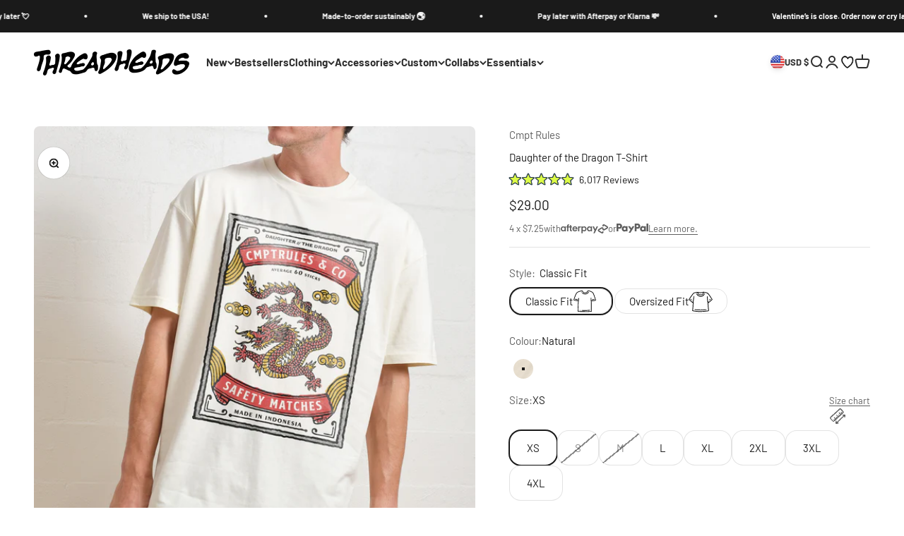

--- FILE ---
content_type: text/html; charset=utf-8
request_url: https://threadheads.com/products/daughter-of-the-dragon-tshirt
body_size: 122741
content:
<!doctype html>

<html lang="en" dir="ltr">
  <head>
	<script src="//threadheads.com/cdn/shop/files/pandectes-rules.js?v=9414729006105881380"></script>
	
	
	
	
	
	
	
	
	
	
	
		
    <meta charset="utf-8">
    <meta name="viewport" content="width=device-width, initial-scale=1.0, height=device-height, minimum-scale=1.0, maximum-scale=1.0">
    <meta name="theme-color" content="#ffffff">



    <script>const ensureInstantJS=()=>{window.InstantJS||(window.InstantJS={}),window.InstantJS.track||(window.InstantJS.trackQueue=[],window.InstantJS.track=function(){window.InstantJS.trackQueue.push(arguments)})};ensureInstantJS();const trackEvent=(()=>{const t=new Set;return e=>{const n=JSON.stringify(e);t.has(n)||!e[0].includes("track")||(t.add(n),window.InstantJS.track("MARKETING_PIXEL_EVENT_FIRED",[{event:e,provider:"META_PLATFORMS"}]))}})();(function(){const e=()=>{if(window.fbq?.callMethod){const t=window.fbq,e=function(){trackEvent([...arguments]),t.apply(this,arguments)};for(const n in t)t.hasOwnProperty(n)&&(e[n]=t[n]);window.fbq=e}else setTimeout(e,1)},t=()=>{const{_fbq:e}=window;if(e&&e.queue){e.queue.forEach(t=>trackEvent([...t]));const n=e.queue.push;e.queue.push=function(...t){trackEvent([...t[0]]);return n.apply(e.queue,t)}}else setTimeout(t,1)};e(),t()})();</script>
<title>Daughter of the Dragon T-Shirt | Retro T-Shirt  
</title>
<meta name="description" content="Shop Daughter of the Dragon T-Shirts, made-to-order by Threadheads. Brilliant print quality. Premium combed cotton fabric. Exclusive designs. Fast worldwide delivery. Free returns.
">
<link rel="canonical" href="https://threadheads.com/products/daughter-of-the-dragon-tshirt" /><link rel="shortcut icon" href="//threadheads.com/cdn/shop/files/Threadheads_Favicon_c698b614-eab6-4fff-a5bd-3dc65e4fd04b.png?v=1741658519&width=96">
      <link rel="apple-touch-icon" href="//threadheads.com/cdn/shop/files/Threadheads_Favicon_c698b614-eab6-4fff-a5bd-3dc65e4fd04b.png?v=1741658519&width=180"><link rel="preload" href="//threadheads.com/cdn/fonts/barlow/barlow_i9.11ebc1177381737860951e28b673b99861ed4d01.woff2" as="font" type="font/woff2" crossorigin><link rel="preload" href="//threadheads.com/cdn/fonts/barlow/barlow_n4.038c60d7ea9ddb238b2f64ba6f463ba6c0b5e5ad.woff2" as="font" type="font/woff2" crossorigin>
<meta property="og:type" content="product">
  <meta property="og:title" content="Daughter of the Dragon T-Shirt">
  <meta property="product:price:amount" content="29.00">
  <meta property="product:price:currency" content="USD"><meta property="og:image" content="http://threadheads.com/cdn/shop/files/Natural-Front_0d8ad777-78d7-4b2f-b6c1-c10cb288dda8.jpg?v=1715908228&width=2048">
  <meta property="og:image:secure_url" content="https://threadheads.com/cdn/shop/files/Natural-Front_0d8ad777-78d7-4b2f-b6c1-c10cb288dda8.jpg?v=1715908228&width=2048">
  <meta property="og:image:width" content="2000">
  <meta property="og:image:height" content="2500">
  <meta property="og:description" content="Shop Daughter of the Dragon T-Shirts, made-to-order by Threadheads. Brilliant print quality. Premium combed cotton fabric. Exclusive designs. Fast worldwide delivery. Free returns."><meta property="og:url" content="https://threadheads.com/products/daughter-of-the-dragon-tshirt">
<meta property="og:site_name" content="Threadheads"><meta name="twitter:card" content="summary"><meta name="twitter:title" content="Daughter of the Dragon T-Shirt">
  <meta name="twitter:description" content="
Design by CMPT Rules

Premium graphic tee

Regular fit
Mid-weight 200 gsm fabric
100% combed cotton

Brilliant print quality

Ethically sourced garment
Made-to-order by Threadheads
"><meta name="twitter:image" content="https://threadheads.com/cdn/shop/files/Natural-Front_0d8ad777-78d7-4b2f-b6c1-c10cb288dda8.jpg?crop=center&height=1200&v=1715908228&width=1200">
  <meta name="twitter:image:alt" content="Daughter of the Dragon T-Shirt Australia Online"><script type="application/ld+json">{"@context":"http:\/\/schema.org\/","@id":"\/products\/daughter-of-the-dragon-tshirt#product","@type":"ProductGroup","brand":{"@type":"Brand","name":"Cmpt Rules"},"category":"Apparel \u0026 Accessories","description":"\nDesign by CMPT Rules\n\nPremium graphic tee\n\nRegular fit\nMid-weight 200 gsm fabric\n100% combed cotton\n\nBrilliant print quality\n\nEthically sourced garment\nMade-to-order by Threadheads\n","hasVariant":[{"@id":"\/products\/daughter-of-the-dragon-tshirt?variant=42491359789229#variant","@type":"Product","image":"https:\/\/threadheads.com\/cdn\/shop\/files\/Natural-Front_0d8ad777-78d7-4b2f-b6c1-c10cb288dda8.jpg?v=1715908228\u0026width=1920","mpn":"TEE-XS-NT-CR4-R4","name":"Daughter of the Dragon T-Shirt - Natural \/ XS","offers":{"@id":"\/products\/daughter-of-the-dragon-tshirt?variant=42491359789229#offer","@type":"Offer","availability":"http:\/\/schema.org\/InStock","price":"29.00","priceCurrency":"USD","url":"https:\/\/threadheads.com\/products\/daughter-of-the-dragon-tshirt?variant=42491359789229"},"sku":"TEE-XS-NT-CR4-R4"},{"@id":"\/products\/daughter-of-the-dragon-tshirt?variant=30937715540061#variant","@type":"Product","image":"https:\/\/threadheads.com\/cdn\/shop\/files\/Natural-Front_0d8ad777-78d7-4b2f-b6c1-c10cb288dda8.jpg?v=1715908228\u0026width=1920","mpn":"TEE-S-NT-CR4-R4","name":"Daughter of the Dragon T-Shirt - Natural \/ S","offers":{"@id":"\/products\/daughter-of-the-dragon-tshirt?variant=30937715540061#offer","@type":"Offer","availability":"http:\/\/schema.org\/OutOfStock","price":"29.00","priceCurrency":"USD","url":"https:\/\/threadheads.com\/products\/daughter-of-the-dragon-tshirt?variant=30937715540061"},"sku":"TEE-S-NT-CR4-R4"},{"@id":"\/products\/daughter-of-the-dragon-tshirt?variant=30937715572829#variant","@type":"Product","image":"https:\/\/threadheads.com\/cdn\/shop\/files\/Natural-Front_0d8ad777-78d7-4b2f-b6c1-c10cb288dda8.jpg?v=1715908228\u0026width=1920","mpn":"TEE-M-NT-CR4-R4","name":"Daughter of the Dragon T-Shirt - Natural \/ M","offers":{"@id":"\/products\/daughter-of-the-dragon-tshirt?variant=30937715572829#offer","@type":"Offer","availability":"http:\/\/schema.org\/OutOfStock","price":"29.00","priceCurrency":"USD","url":"https:\/\/threadheads.com\/products\/daughter-of-the-dragon-tshirt?variant=30937715572829"},"sku":"TEE-M-NT-CR4-R4"},{"@id":"\/products\/daughter-of-the-dragon-tshirt?variant=30937715605597#variant","@type":"Product","image":"https:\/\/threadheads.com\/cdn\/shop\/files\/Natural-Front_0d8ad777-78d7-4b2f-b6c1-c10cb288dda8.jpg?v=1715908228\u0026width=1920","mpn":"TEE-L-NT-CR4-R5","name":"Daughter of the Dragon T-Shirt - Natural \/ L","offers":{"@id":"\/products\/daughter-of-the-dragon-tshirt?variant=30937715605597#offer","@type":"Offer","availability":"http:\/\/schema.org\/InStock","price":"29.00","priceCurrency":"USD","url":"https:\/\/threadheads.com\/products\/daughter-of-the-dragon-tshirt?variant=30937715605597"},"sku":"TEE-L-NT-CR4-R5"},{"@id":"\/products\/daughter-of-the-dragon-tshirt?variant=30937715638365#variant","@type":"Product","image":"https:\/\/threadheads.com\/cdn\/shop\/files\/Natural-Front_0d8ad777-78d7-4b2f-b6c1-c10cb288dda8.jpg?v=1715908228\u0026width=1920","mpn":"TEE-XL-NT-CR4-R5","name":"Daughter of the Dragon T-Shirt - Natural \/ XL","offers":{"@id":"\/products\/daughter-of-the-dragon-tshirt?variant=30937715638365#offer","@type":"Offer","availability":"http:\/\/schema.org\/InStock","price":"29.00","priceCurrency":"USD","url":"https:\/\/threadheads.com\/products\/daughter-of-the-dragon-tshirt?variant=30937715638365"},"sku":"TEE-XL-NT-CR4-R5"},{"@id":"\/products\/daughter-of-the-dragon-tshirt?variant=30937715671133#variant","@type":"Product","image":"https:\/\/threadheads.com\/cdn\/shop\/files\/Natural-Front_0d8ad777-78d7-4b2f-b6c1-c10cb288dda8.jpg?v=1715908228\u0026width=1920","mpn":"TEE-2X-NT-CR4-R5","name":"Daughter of the Dragon T-Shirt - Natural \/ 2XL","offers":{"@id":"\/products\/daughter-of-the-dragon-tshirt?variant=30937715671133#offer","@type":"Offer","availability":"http:\/\/schema.org\/InStock","price":"29.00","priceCurrency":"USD","url":"https:\/\/threadheads.com\/products\/daughter-of-the-dragon-tshirt?variant=30937715671133"},"sku":"TEE-2X-NT-CR4-R5"},{"@id":"\/products\/daughter-of-the-dragon-tshirt?variant=32218545979485#variant","@type":"Product","image":"https:\/\/threadheads.com\/cdn\/shop\/files\/Natural-Front_0d8ad777-78d7-4b2f-b6c1-c10cb288dda8.jpg?v=1715908228\u0026width=1920","mpn":"TEE-3X-NT-CR4-R6","name":"Daughter of the Dragon T-Shirt - Natural \/ 3XL","offers":{"@id":"\/products\/daughter-of-the-dragon-tshirt?variant=32218545979485#offer","@type":"Offer","availability":"http:\/\/schema.org\/InStock","price":"29.00","priceCurrency":"USD","url":"https:\/\/threadheads.com\/products\/daughter-of-the-dragon-tshirt?variant=32218545979485"},"sku":"TEE-3X-NT-CR4-R6"},{"@id":"\/products\/daughter-of-the-dragon-tshirt?variant=42680365351085#variant","@type":"Product","image":"https:\/\/threadheads.com\/cdn\/shop\/files\/Natural-Front_0d8ad777-78d7-4b2f-b6c1-c10cb288dda8.jpg?v=1715908228\u0026width=1920","mpn":"TEE-4X-NT-CR4-R6","name":"Daughter of the Dragon T-Shirt - Natural \/ 4XL","offers":{"@id":"\/products\/daughter-of-the-dragon-tshirt?variant=42680365351085#offer","@type":"Offer","availability":"http:\/\/schema.org\/InStock","price":"29.00","priceCurrency":"USD","url":"https:\/\/threadheads.com\/products\/daughter-of-the-dragon-tshirt?variant=42680365351085"},"sku":"TEE-4X-NT-CR4-R6"}],"name":"Daughter of the Dragon T-Shirt","productGroupID":"4297803563101","url":"https:\/\/threadheads.com\/products\/daughter-of-the-dragon-tshirt"}</script><script type="application/ld+json">
  {
    "@context": "https://schema.org",
    "@type": "BreadcrumbList",
    "itemListElement": [{
        "@type": "ListItem",
        "position": 1,
        "name": "Home",
        "item": "https://threadheads.com"
      },{
            "@type": "ListItem",
            "position": 2,
            "name": "Daughter of the Dragon T-Shirt",
            "item": "https://threadheads.com/products/daughter-of-the-dragon-tshirt"
          }]
  }
</script><style>/* Typography (heading) */
  @font-face {
  font-family: Barlow;
  font-weight: 900;
  font-style: italic;
  font-display: fallback;
  src: url("//threadheads.com/cdn/fonts/barlow/barlow_i9.11ebc1177381737860951e28b673b99861ed4d01.woff2") format("woff2"),
       url("//threadheads.com/cdn/fonts/barlow/barlow_i9.21f5e6102f93a0770915aa0d3a28461f61135770.woff") format("woff");
}

@font-face {
  font-family: Barlow;
  font-weight: 900;
  font-style: italic;
  font-display: fallback;
  src: url("//threadheads.com/cdn/fonts/barlow/barlow_i9.11ebc1177381737860951e28b673b99861ed4d01.woff2") format("woff2"),
       url("//threadheads.com/cdn/fonts/barlow/barlow_i9.21f5e6102f93a0770915aa0d3a28461f61135770.woff") format("woff");
}

/* Typography (body) */
  @font-face {
  font-family: Barlow;
  font-weight: 400;
  font-style: normal;
  font-display: fallback;
  src: url("//threadheads.com/cdn/fonts/barlow/barlow_n4.038c60d7ea9ddb238b2f64ba6f463ba6c0b5e5ad.woff2") format("woff2"),
       url("//threadheads.com/cdn/fonts/barlow/barlow_n4.074a9f2b990b38aec7d56c68211821e455b6d075.woff") format("woff");
}

@font-face {
  font-family: Barlow;
  font-weight: 400;
  font-style: italic;
  font-display: fallback;
  src: url("//threadheads.com/cdn/fonts/barlow/barlow_i4.8c59b6445f83f078b3520bad98b24d859431b377.woff2") format("woff2"),
       url("//threadheads.com/cdn/fonts/barlow/barlow_i4.bf7e6d69237bd02188410034976892368fd014c0.woff") format("woff");
}

@font-face {
  font-family: Barlow;
  font-weight: 700;
  font-style: normal;
  font-display: fallback;
  src: url("//threadheads.com/cdn/fonts/barlow/barlow_n7.691d1d11f150e857dcbc1c10ef03d825bc378d81.woff2") format("woff2"),
       url("//threadheads.com/cdn/fonts/barlow/barlow_n7.4fdbb1cb7da0e2c2f88492243ffa2b4f91924840.woff") format("woff");
}

@font-face {
  font-family: Barlow;
  font-weight: 700;
  font-style: italic;
  font-display: fallback;
  src: url("//threadheads.com/cdn/fonts/barlow/barlow_i7.50e19d6cc2ba5146fa437a5a7443c76d5d730103.woff2") format("woff2"),
       url("//threadheads.com/cdn/fonts/barlow/barlow_i7.47e9f98f1b094d912e6fd631cc3fe93d9f40964f.woff") format("woff");
}

:root {
    /**
     * ---------------------------------------------------------------------
     * SPACING VARIABLES
     *
     * We are using a spacing inspired from frameworks like Tailwind CSS.
     * ---------------------------------------------------------------------
     */
    --spacing-0-5: 0.125rem; /* 2px */
    --spacing-1: 0.25rem; /* 4px */
    --spacing-1-5: 0.375rem; /* 6px */
    --spacing-2: 0.5rem; /* 8px */
    --spacing-2-5: 0.625rem; /* 10px */
    --spacing-3: 0.75rem; /* 12px */
    --spacing-3-5: 0.875rem; /* 14px */
    --spacing-4: 1rem; /* 16px */
    --spacing-4-5: 1.125rem; /* 18px */
    --spacing-5: 1.25rem; /* 20px */
    --spacing-5-5: 1.375rem; /* 22px */
    --spacing-6: 1.5rem; /* 24px */
    --spacing-6-5: 1.625rem; /* 26px */
    --spacing-7: 1.75rem; /* 28px */
    --spacing-7-5: 1.875rem; /* 30px */
    --spacing-8: 2rem; /* 32px */
    --spacing-8-5: 2.125rem; /* 34px */
    --spacing-9: 2.25rem; /* 36px */
    --spacing-9-5: 2.375rem; /* 38px */
    --spacing-10: 2.5rem; /* 40px */
    --spacing-11: 2.75rem; /* 44px */
    --spacing-12: 3rem; /* 48px */
    --spacing-14: 3.5rem; /* 56px */
    --spacing-16: 4rem; /* 64px */
    --spacing-18: 4.5rem; /* 72px */
    --spacing-20: 5rem; /* 80px */
    --spacing-24: 6rem; /* 96px */
    --spacing-28: 7rem; /* 112px */
    --spacing-32: 8rem; /* 128px */
    --spacing-36: 9rem; /* 144px */
    --spacing-40: 10rem; /* 160px */
    --spacing-44: 11rem; /* 176px */
    --spacing-48: 12rem; /* 192px */
    --spacing-52: 13rem; /* 208px */
    --spacing-56: 14rem; /* 224px */
    --spacing-60: 15rem; /* 240px */
    --spacing-64: 16rem; /* 256px */
    --spacing-72: 18rem; /* 288px */
    --spacing-80: 20rem; /* 320px */
    --spacing-96: 24rem; /* 384px */

    /* Container */
    --container-max-width: 1600px;
    --container-narrow-max-width: 1350px;
    --container-gutter: var(--spacing-5);
    --section-outer-spacing-block: var(--spacing-8);
    --section-inner-max-spacing-block: var(--spacing-8);
    --section-inner-spacing-inline: var(--container-gutter);
    --section-stack-spacing-block: var(--spacing-8);

    /* Grid gutter */
    --grid-gutter: var(--spacing-5);

    /* Product list settings */
    --product-list-row-gap: var(--spacing-8);
    --product-list-column-gap: var(--grid-gutter);

    /* Form settings */
    --input-gap: var(--spacing-2);
    --input-height: 2.625rem;
    --input-padding-inline: var(--spacing-4);

    /* Other sizes */
    --sticky-area-height: calc(var(--sticky-announcement-bar-enabled, 0) * var(--announcement-bar-height, 0px) + var(--sticky-header-enabled, 0) * var(--header-height, 0px));

    /* RTL support */
    --transform-logical-flip: 1;
    --transform-origin-start: left;
    --transform-origin-end: right;

    /**
     * ---------------------------------------------------------------------
     * TYPOGRAPHY
     * ---------------------------------------------------------------------
     */

    /* Font properties */
    --heading-font-family: Barlow, sans-serif;
    --heading-font-weight: 900;
    --heading-font-style: italic;
    --heading-text-transform: uppercase;
    --heading-letter-spacing: -0.02em;
    --text-font-family: Barlow, sans-serif;
    --text-font-weight: 400;
    --text-font-style: normal;
    --text-letter-spacing: 0.0em;

    /* Font sizes */
    --text-h0: 2.5rem;
    --text-h1: 1.75rem;
    --text-h2: 1.5rem;
    --text-h3: 1.375rem;
    --text-h4: 1.125rem;
    --text-h5: 1.125rem;
    --text-h6: 1rem;
    --text-xs: 0.75rem;
    --text-sm: 0.8125rem;
    --text-base: 0.9375rem;
    --text-lg: 1.1875rem;

    /**
     * ---------------------------------------------------------------------
     * COLORS
     * ---------------------------------------------------------------------
     */

    /* Color settings */--accent: 0 113 227;
    --text-primary: 26 26 26;
    --background-primary: 255 255 255;
    --dialog-background: 255 255 255;
    --border-color: var(--text-color, var(--text-primary)) / 0.12;

    /* Button colors */
    --button-background-primary: 0 113 227;
    --button-text-primary: 255 255 255;
    --button-background-secondary: 142 117 245;
    --button-text-secondary: 255 255 255;

    /* Status colors */
    --success-background: 229 244 242;
    --success-text: 35 160 148;
    --warning-background: 255 246 233;
    --warning-text: 255 183 74;
    --error-background: 254 232 241;
    --error-text: 243 67 140;

    /* Product colors */
    --on-sale-text: 243 67 140;
    --on-sale-badge-background: 243 67 140;
    --on-sale-badge-text: 255 255 255;
    --sold-out-badge-background: 248 0 26;
    --sold-out-badge-text: 255 255 255;
    --primary-badge-background: 142 117 245;
    --primary-badge-text: 255 255 255;
    --star-color: 255 183 74;
    --product-card-background: 255 255 255;
    --product-card-text: 26 26 26;

    /* Header colors */
    --header-background: 255 255 255;
    --header-text: 46 46 46;

    /* Footer colors */
    --footer-background: 249 249 249;
    --footer-text: 26 26 26;

    /* Rounded variables (used for border radius) */
    --rounded-xs: 0.25rem;
    --rounded-sm: 0.25rem;
    --rounded: 0.5rem;
    --rounded-lg: 1.0rem;
    --rounded-full: 9999px;

    --rounded-button: 1.0rem;
    --rounded-input: 0.5rem;

    /* Box shadow */
    --shadow-sm: 0 2px 8px rgb(var(--text-primary) / 0.1);
    --shadow: 0 5px 15px rgb(var(--text-primary) / 0.1);
    --shadow-md: 0 5px 30px rgb(var(--text-primary) / 0.1);
    --shadow-block: 0px 18px 50px rgb(var(--text-primary) / 0.1);

    /**
     * ---------------------------------------------------------------------
     * OTHER
     * ---------------------------------------------------------------------
     */

    --cursor-close-svg-url: url(//threadheads.com/cdn/shop/t/692/assets/cursor-close.svg?v=147174565022153725511770096329);
    --cursor-zoom-in-svg-url: url(//threadheads.com/cdn/shop/t/692/assets/cursor-zoom-in.svg?v=154953035094101115921770096330);
    --cursor-zoom-out-svg-url: url(//threadheads.com/cdn/shop/t/692/assets/cursor-zoom-out.svg?v=16155520337305705181770096330);
    --checkmark-svg-url: url(//threadheads.com/cdn/shop/t/692/assets/checkmark.svg?v=77552481021870063511770096329);
  }

  [dir="rtl"]:root {
    /* RTL support */
    --transform-logical-flip: -1;
    --transform-origin-start: right;
    --transform-origin-end: left;
  }

  @media screen and (min-width: 700px) {
    :root {
      /* Typography (font size) */
      --text-h0: 3.25rem;
      --text-h1: 2.25rem;
      --text-h2: 1.75rem;
      --text-h3: 1.625rem;
      --text-h4: 1.25rem;
      --text-h5: 1.25rem;
      --text-h6: 1.125rem;

      --text-xs: 0.6875rem;
      --text-sm: 0.8125rem;
      --text-base: 0.9375rem;
      --text-lg: 1.1875rem;

      /* Spacing */
      --container-gutter: 2rem;
      --section-outer-spacing-block: var(--spacing-12);
      --section-inner-max-spacing-block: var(--spacing-10);
      --section-inner-spacing-inline: var(--spacing-10);
      --section-stack-spacing-block: var(--spacing-10);

      /* Grid gutter */
      --grid-gutter: var(--spacing-6);

      /* Product list settings */
      --product-list-row-gap: var(--spacing-12);

      /* Form settings */
      --input-gap: 1rem;
      --input-height: 3.125rem;
      --input-padding-inline: var(--spacing-5);
    }
  }

  @media screen and (min-width: 1000px) {
    :root {
      /* Spacing settings */
      --container-gutter: var(--spacing-12);
      --section-outer-spacing-block: var(--spacing-14);
      --section-inner-max-spacing-block: var(--spacing-12);
      --section-inner-spacing-inline: var(--spacing-12);
      --section-stack-spacing-block: var(--spacing-10);
    }
  }

  @media screen and (min-width: 1150px) {
    :root {
      /* Spacing settings */
      --container-gutter: var(--spacing-12);
      --section-outer-spacing-block: var(--spacing-14);
      --section-inner-max-spacing-block: var(--spacing-12);
      --section-inner-spacing-inline: var(--spacing-12);
      --section-stack-spacing-block: var(--spacing-12);
    }
  }

  @media screen and (min-width: 1400px) {
    :root {
      /* Typography (font size) */
      --text-h0: 4rem;
      --text-h1: 3rem;
      --text-h2: 2.5rem;
      --text-h3: 1.75rem;
      --text-h4: 1.5rem;
      --text-h5: 1.25rem;
      --text-h6: 1.25rem;

      --section-outer-spacing-block: var(--spacing-16);
      --section-inner-max-spacing-block: var(--spacing-14);
      --section-inner-spacing-inline: var(--spacing-14);
    }
  }

  @media screen and (min-width: 1600px) {
    :root {
      --section-outer-spacing-block: var(--spacing-16);
      --section-inner-max-spacing-block: var(--spacing-16);
      --section-inner-spacing-inline: var(--spacing-16);
    }
  }

  /**
   * ---------------------------------------------------------------------
   * LIQUID DEPENDANT CSS
   *
   * Our main CSS is Liquid free, but some very specific features depend on
   * theme settings, so we have them here
   * ---------------------------------------------------------------------
   */@media screen and (pointer: fine) {
        .button:not([disabled]):hover, .btn:not([disabled]):hover, .shopify-payment-button__button--unbranded:not([disabled]):hover {
          --button-background-opacity: 0.85;
        }

        .button--subdued:not([disabled]):hover {
          --button-background: var(--text-color) / .05 !important;
        }
      }</style><script type="module" src="//threadheads.com/cdn/shop/t/692/assets/vendor.min.js?v=52426788336887041471770096274"></script>
    <script type="module" src="//threadheads.com/cdn/shop/t/692/assets/theme.js?v=108413851113662215991770096330"></script>
    <script type="module" src="//threadheads.com/cdn/shop/t/692/assets/sections.js?v=117357081976331678741770096477"></script>

    <script>window.performance && window.performance.mark && window.performance.mark('shopify.content_for_header.start');</script><meta id="shopify-digital-wallet" name="shopify-digital-wallet" content="/4573495389/digital_wallets/dialog">
<meta name="shopify-checkout-api-token" content="4715966003602167074fa4c8673da72a">
<meta id="in-context-paypal-metadata" data-shop-id="4573495389" data-venmo-supported="false" data-environment="production" data-locale="en_US" data-paypal-v4="true" data-currency="USD">
<link rel="alternate" hreflang="x-default" href="https://threadheads.com/products/daughter-of-the-dragon-tshirt">
<link rel="alternate" hreflang="en-GB" href="https://threadheads.com/en-gb/products/daughter-of-the-dragon-tshirt">
<link rel="alternate" hreflang="en-AT" href="https://threadheads.com/en-eu/products/daughter-of-the-dragon-tshirt">
<link rel="alternate" hreflang="en-BE" href="https://threadheads.com/en-eu/products/daughter-of-the-dragon-tshirt">
<link rel="alternate" hreflang="en-CH" href="https://threadheads.com/en-eu/products/daughter-of-the-dragon-tshirt">
<link rel="alternate" hreflang="en-CZ" href="https://threadheads.com/en-eu/products/daughter-of-the-dragon-tshirt">
<link rel="alternate" hreflang="en-DK" href="https://threadheads.com/en-eu/products/daughter-of-the-dragon-tshirt">
<link rel="alternate" hreflang="en-EE" href="https://threadheads.com/en-eu/products/daughter-of-the-dragon-tshirt">
<link rel="alternate" hreflang="en-ES" href="https://threadheads.com/en-eu/products/daughter-of-the-dragon-tshirt">
<link rel="alternate" hreflang="en-FI" href="https://threadheads.com/en-eu/products/daughter-of-the-dragon-tshirt">
<link rel="alternate" hreflang="en-GR" href="https://threadheads.com/en-eu/products/daughter-of-the-dragon-tshirt">
<link rel="alternate" hreflang="en-HR" href="https://threadheads.com/en-eu/products/daughter-of-the-dragon-tshirt">
<link rel="alternate" hreflang="en-HU" href="https://threadheads.com/en-eu/products/daughter-of-the-dragon-tshirt">
<link rel="alternate" hreflang="en-IE" href="https://threadheads.com/en-eu/products/daughter-of-the-dragon-tshirt">
<link rel="alternate" hreflang="en-IT" href="https://threadheads.com/en-eu/products/daughter-of-the-dragon-tshirt">
<link rel="alternate" hreflang="en-LI" href="https://threadheads.com/en-eu/products/daughter-of-the-dragon-tshirt">
<link rel="alternate" hreflang="en-LT" href="https://threadheads.com/en-eu/products/daughter-of-the-dragon-tshirt">
<link rel="alternate" hreflang="en-LU" href="https://threadheads.com/en-eu/products/daughter-of-the-dragon-tshirt">
<link rel="alternate" hreflang="en-LV" href="https://threadheads.com/en-eu/products/daughter-of-the-dragon-tshirt">
<link rel="alternate" hreflang="en-MC" href="https://threadheads.com/en-eu/products/daughter-of-the-dragon-tshirt">
<link rel="alternate" hreflang="en-NL" href="https://threadheads.com/en-eu/products/daughter-of-the-dragon-tshirt">
<link rel="alternate" hreflang="en-NO" href="https://threadheads.com/en-eu/products/daughter-of-the-dragon-tshirt">
<link rel="alternate" hreflang="en-PL" href="https://threadheads.com/en-eu/products/daughter-of-the-dragon-tshirt">
<link rel="alternate" hreflang="en-PT" href="https://threadheads.com/en-eu/products/daughter-of-the-dragon-tshirt">
<link rel="alternate" hreflang="en-SE" href="https://threadheads.com/en-eu/products/daughter-of-the-dragon-tshirt">
<link rel="alternate" hreflang="en-SI" href="https://threadheads.com/en-eu/products/daughter-of-the-dragon-tshirt">
<link rel="alternate" hreflang="en-SK" href="https://threadheads.com/en-eu/products/daughter-of-the-dragon-tshirt">
<link rel="alternate" hreflang="en-SM" href="https://threadheads.com/en-eu/products/daughter-of-the-dragon-tshirt">
<link rel="alternate" hreflang="en-NZ" href="https://threadheads.com/en-nz/products/daughter-of-the-dragon-tshirt">
<link rel="alternate" hreflang="en-CA" href="https://threadheads.com/en-ca/products/daughter-of-the-dragon-tshirt">
<link rel="alternate" hreflang="en-DE" href="https://threadheads.com/en-de/products/daughter-of-the-dragon-tshirt">
<link rel="alternate" hreflang="en-FR" href="https://threadheads.com/en-fr/products/daughter-of-the-dragon-tshirt">
<link rel="alternate" hreflang="en-US" href="https://threadheads.com/products/daughter-of-the-dragon-tshirt">
<link rel="alternate" hreflang="en-AU" href="https://threadheads.com.au/products/daughter-of-the-dragon-tshirt">
<link rel="alternate" type="application/json+oembed" href="https://threadheads.com/products/daughter-of-the-dragon-tshirt.oembed">
<script async="async" src="/checkouts/internal/preloads.js?locale=en-US"></script>
<link rel="preconnect" href="https://shop.app" crossorigin="anonymous">
<script async="async" src="https://shop.app/checkouts/internal/preloads.js?locale=en-US&shop_id=4573495389" crossorigin="anonymous"></script>
<script id="apple-pay-shop-capabilities" type="application/json">{"shopId":4573495389,"countryCode":"AU","currencyCode":"USD","merchantCapabilities":["supports3DS"],"merchantId":"gid:\/\/shopify\/Shop\/4573495389","merchantName":"Threadheads","requiredBillingContactFields":["postalAddress","email"],"requiredShippingContactFields":["postalAddress","email"],"shippingType":"shipping","supportedNetworks":["visa","masterCard","amex","jcb"],"total":{"type":"pending","label":"Threadheads","amount":"1.00"},"shopifyPaymentsEnabled":true,"supportsSubscriptions":true}</script>
<script id="shopify-features" type="application/json">{"accessToken":"4715966003602167074fa4c8673da72a","betas":["rich-media-storefront-analytics"],"domain":"threadheads.com","predictiveSearch":true,"shopId":4573495389,"locale":"en"}</script>
<script>var Shopify = Shopify || {};
Shopify.shop = "threadheads-custom-printing.myshopify.com";
Shopify.locale = "en";
Shopify.currency = {"active":"USD","rate":"0.69"};
Shopify.country = "US";
Shopify.theme = {"name":"Threadheads AU-Prod | Release: 4.51.0","id":152139956397,"schema_name":"Impact | Threadheads","schema_version":"5.3.2 | 4.51.0","theme_store_id":null,"role":"main"};
Shopify.theme.handle = "null";
Shopify.theme.style = {"id":null,"handle":null};
Shopify.cdnHost = "threadheads.com/cdn";
Shopify.routes = Shopify.routes || {};
Shopify.routes.root = "/";</script>
<script type="module">!function(o){(o.Shopify=o.Shopify||{}).modules=!0}(window);</script>
<script>!function(o){function n(){var o=[];function n(){o.push(Array.prototype.slice.apply(arguments))}return n.q=o,n}var t=o.Shopify=o.Shopify||{};t.loadFeatures=n(),t.autoloadFeatures=n()}(window);</script>
<script>
  window.ShopifyPay = window.ShopifyPay || {};
  window.ShopifyPay.apiHost = "shop.app\/pay";
  window.ShopifyPay.redirectState = null;
</script>
<script id="shop-js-analytics" type="application/json">{"pageType":"product"}</script>
<script defer="defer" async type="module" src="//threadheads.com/cdn/shopifycloud/shop-js/modules/v2/client.init-shop-cart-sync_BN7fPSNr.en.esm.js"></script>
<script defer="defer" async type="module" src="//threadheads.com/cdn/shopifycloud/shop-js/modules/v2/chunk.common_Cbph3Kss.esm.js"></script>
<script defer="defer" async type="module" src="//threadheads.com/cdn/shopifycloud/shop-js/modules/v2/chunk.modal_DKumMAJ1.esm.js"></script>
<script type="module">
  await import("//threadheads.com/cdn/shopifycloud/shop-js/modules/v2/client.init-shop-cart-sync_BN7fPSNr.en.esm.js");
await import("//threadheads.com/cdn/shopifycloud/shop-js/modules/v2/chunk.common_Cbph3Kss.esm.js");
await import("//threadheads.com/cdn/shopifycloud/shop-js/modules/v2/chunk.modal_DKumMAJ1.esm.js");

  window.Shopify.SignInWithShop?.initShopCartSync?.({"fedCMEnabled":true,"windoidEnabled":true});

</script>
<script>
  window.Shopify = window.Shopify || {};
  if (!window.Shopify.featureAssets) window.Shopify.featureAssets = {};
  window.Shopify.featureAssets['shop-js'] = {"shop-cart-sync":["modules/v2/client.shop-cart-sync_CJVUk8Jm.en.esm.js","modules/v2/chunk.common_Cbph3Kss.esm.js","modules/v2/chunk.modal_DKumMAJ1.esm.js"],"init-fed-cm":["modules/v2/client.init-fed-cm_7Fvt41F4.en.esm.js","modules/v2/chunk.common_Cbph3Kss.esm.js","modules/v2/chunk.modal_DKumMAJ1.esm.js"],"init-shop-email-lookup-coordinator":["modules/v2/client.init-shop-email-lookup-coordinator_Cc088_bR.en.esm.js","modules/v2/chunk.common_Cbph3Kss.esm.js","modules/v2/chunk.modal_DKumMAJ1.esm.js"],"init-windoid":["modules/v2/client.init-windoid_hPopwJRj.en.esm.js","modules/v2/chunk.common_Cbph3Kss.esm.js","modules/v2/chunk.modal_DKumMAJ1.esm.js"],"shop-button":["modules/v2/client.shop-button_B0jaPSNF.en.esm.js","modules/v2/chunk.common_Cbph3Kss.esm.js","modules/v2/chunk.modal_DKumMAJ1.esm.js"],"shop-cash-offers":["modules/v2/client.shop-cash-offers_DPIskqss.en.esm.js","modules/v2/chunk.common_Cbph3Kss.esm.js","modules/v2/chunk.modal_DKumMAJ1.esm.js"],"shop-toast-manager":["modules/v2/client.shop-toast-manager_CK7RT69O.en.esm.js","modules/v2/chunk.common_Cbph3Kss.esm.js","modules/v2/chunk.modal_DKumMAJ1.esm.js"],"init-shop-cart-sync":["modules/v2/client.init-shop-cart-sync_BN7fPSNr.en.esm.js","modules/v2/chunk.common_Cbph3Kss.esm.js","modules/v2/chunk.modal_DKumMAJ1.esm.js"],"init-customer-accounts-sign-up":["modules/v2/client.init-customer-accounts-sign-up_CfPf4CXf.en.esm.js","modules/v2/client.shop-login-button_DeIztwXF.en.esm.js","modules/v2/chunk.common_Cbph3Kss.esm.js","modules/v2/chunk.modal_DKumMAJ1.esm.js"],"pay-button":["modules/v2/client.pay-button_CgIwFSYN.en.esm.js","modules/v2/chunk.common_Cbph3Kss.esm.js","modules/v2/chunk.modal_DKumMAJ1.esm.js"],"init-customer-accounts":["modules/v2/client.init-customer-accounts_DQ3x16JI.en.esm.js","modules/v2/client.shop-login-button_DeIztwXF.en.esm.js","modules/v2/chunk.common_Cbph3Kss.esm.js","modules/v2/chunk.modal_DKumMAJ1.esm.js"],"avatar":["modules/v2/client.avatar_BTnouDA3.en.esm.js"],"init-shop-for-new-customer-accounts":["modules/v2/client.init-shop-for-new-customer-accounts_CsZy_esa.en.esm.js","modules/v2/client.shop-login-button_DeIztwXF.en.esm.js","modules/v2/chunk.common_Cbph3Kss.esm.js","modules/v2/chunk.modal_DKumMAJ1.esm.js"],"shop-follow-button":["modules/v2/client.shop-follow-button_BRMJjgGd.en.esm.js","modules/v2/chunk.common_Cbph3Kss.esm.js","modules/v2/chunk.modal_DKumMAJ1.esm.js"],"checkout-modal":["modules/v2/client.checkout-modal_B9Drz_yf.en.esm.js","modules/v2/chunk.common_Cbph3Kss.esm.js","modules/v2/chunk.modal_DKumMAJ1.esm.js"],"shop-login-button":["modules/v2/client.shop-login-button_DeIztwXF.en.esm.js","modules/v2/chunk.common_Cbph3Kss.esm.js","modules/v2/chunk.modal_DKumMAJ1.esm.js"],"lead-capture":["modules/v2/client.lead-capture_DXYzFM3R.en.esm.js","modules/v2/chunk.common_Cbph3Kss.esm.js","modules/v2/chunk.modal_DKumMAJ1.esm.js"],"shop-login":["modules/v2/client.shop-login_CA5pJqmO.en.esm.js","modules/v2/chunk.common_Cbph3Kss.esm.js","modules/v2/chunk.modal_DKumMAJ1.esm.js"],"payment-terms":["modules/v2/client.payment-terms_BxzfvcZJ.en.esm.js","modules/v2/chunk.common_Cbph3Kss.esm.js","modules/v2/chunk.modal_DKumMAJ1.esm.js"]};
</script>
<script>(function() {
  var isLoaded = false;
  function asyncLoad() {
    if (isLoaded) return;
    isLoaded = true;
    var urls = ["\/\/cdn.shopify.com\/proxy\/2c84c4c0eac6ecc17578bc002f6450073fa45ec5e52745d9ceb699522948cfcf\/api.kimonix.com\/kimonix_analytics.js?shop=threadheads-custom-printing.myshopify.com\u0026sp-cache-control=cHVibGljLCBtYXgtYWdlPTkwMA","\/\/cdn.shopify.com\/proxy\/70257f57bc212a5d1fdd160751b4375d8cf95d5fd25e7fa3f44fbef5ac20326f\/api.kimonix.com\/kimonix_void_script.js?shop=threadheads-custom-printing.myshopify.com\u0026sp-cache-control=cHVibGljLCBtYXgtYWdlPTkwMA","https:\/\/api.socialsnowball.io\/js\/referral.js?shop=threadheads-custom-printing.myshopify.com","\/\/cdn.shopify.com\/proxy\/9008209a47b4bda0c19475499c52f86110da408c8ca9a7272b46644bd5d89c82\/api.goaffpro.com\/loader.js?shop=threadheads-custom-printing.myshopify.com\u0026sp-cache-control=cHVibGljLCBtYXgtYWdlPTkwMA","https:\/\/sdk.postscript.io\/sdk-script-loader.bundle.js?shopId=20423\u0026shop=threadheads-custom-printing.myshopify.com","https:\/\/cdn.shopify.com\/s\/files\/1\/0045\/7349\/5389\/t\/692\/assets\/instant-pixel-site_a261e6557c97477cae4eb642f327f005.js?v=1770096253\u0026shop=threadheads-custom-printing.myshopify.com"];
    for (var i = 0; i < urls.length; i++) {
      var s = document.createElement('script');
      s.type = 'text/javascript';
      s.async = true;
      s.src = urls[i];
      var x = document.getElementsByTagName('script')[0];
      x.parentNode.insertBefore(s, x);
    }
  };
  if(window.attachEvent) {
    window.attachEvent('onload', asyncLoad);
  } else {
    window.addEventListener('load', asyncLoad, false);
  }
})();</script>
<script id="__st">var __st={"a":4573495389,"offset":39600,"reqid":"355b0ff0-48a7-4734-8fec-aef12cd16eac-1770147497","pageurl":"threadheads.com\/products\/daughter-of-the-dragon-tshirt","u":"91c23fb56e4a","p":"product","rtyp":"product","rid":4297803563101};</script>
<script>window.ShopifyPaypalV4VisibilityTracking = true;</script>
<script id="captcha-bootstrap">!function(){'use strict';const t='contact',e='account',n='new_comment',o=[[t,t],['blogs',n],['comments',n],[t,'customer']],c=[[e,'customer_login'],[e,'guest_login'],[e,'recover_customer_password'],[e,'create_customer']],r=t=>t.map((([t,e])=>`form[action*='/${t}']:not([data-nocaptcha='true']) input[name='form_type'][value='${e}']`)).join(','),a=t=>()=>t?[...document.querySelectorAll(t)].map((t=>t.form)):[];function s(){const t=[...o],e=r(t);return a(e)}const i='password',u='form_key',d=['recaptcha-v3-token','g-recaptcha-response','h-captcha-response',i],f=()=>{try{return window.sessionStorage}catch{return}},m='__shopify_v',_=t=>t.elements[u];function p(t,e,n=!1){try{const o=window.sessionStorage,c=JSON.parse(o.getItem(e)),{data:r}=function(t){const{data:e,action:n}=t;return t[m]||n?{data:e,action:n}:{data:t,action:n}}(c);for(const[e,n]of Object.entries(r))t.elements[e]&&(t.elements[e].value=n);n&&o.removeItem(e)}catch(o){console.error('form repopulation failed',{error:o})}}const l='form_type',E='cptcha';function T(t){t.dataset[E]=!0}const w=window,h=w.document,L='Shopify',v='ce_forms',y='captcha';let A=!1;((t,e)=>{const n=(g='f06e6c50-85a8-45c8-87d0-21a2b65856fe',I='https://cdn.shopify.com/shopifycloud/storefront-forms-hcaptcha/ce_storefront_forms_captcha_hcaptcha.v1.5.2.iife.js',D={infoText:'Protected by hCaptcha',privacyText:'Privacy',termsText:'Terms'},(t,e,n)=>{const o=w[L][v],c=o.bindForm;if(c)return c(t,g,e,D).then(n);var r;o.q.push([[t,g,e,D],n]),r=I,A||(h.body.append(Object.assign(h.createElement('script'),{id:'captcha-provider',async:!0,src:r})),A=!0)});var g,I,D;w[L]=w[L]||{},w[L][v]=w[L][v]||{},w[L][v].q=[],w[L][y]=w[L][y]||{},w[L][y].protect=function(t,e){n(t,void 0,e),T(t)},Object.freeze(w[L][y]),function(t,e,n,w,h,L){const[v,y,A,g]=function(t,e,n){const i=e?o:[],u=t?c:[],d=[...i,...u],f=r(d),m=r(i),_=r(d.filter((([t,e])=>n.includes(e))));return[a(f),a(m),a(_),s()]}(w,h,L),I=t=>{const e=t.target;return e instanceof HTMLFormElement?e:e&&e.form},D=t=>v().includes(t);t.addEventListener('submit',(t=>{const e=I(t);if(!e)return;const n=D(e)&&!e.dataset.hcaptchaBound&&!e.dataset.recaptchaBound,o=_(e),c=g().includes(e)&&(!o||!o.value);(n||c)&&t.preventDefault(),c&&!n&&(function(t){try{if(!f())return;!function(t){const e=f();if(!e)return;const n=_(t);if(!n)return;const o=n.value;o&&e.removeItem(o)}(t);const e=Array.from(Array(32),(()=>Math.random().toString(36)[2])).join('');!function(t,e){_(t)||t.append(Object.assign(document.createElement('input'),{type:'hidden',name:u})),t.elements[u].value=e}(t,e),function(t,e){const n=f();if(!n)return;const o=[...t.querySelectorAll(`input[type='${i}']`)].map((({name:t})=>t)),c=[...d,...o],r={};for(const[a,s]of new FormData(t).entries())c.includes(a)||(r[a]=s);n.setItem(e,JSON.stringify({[m]:1,action:t.action,data:r}))}(t,e)}catch(e){console.error('failed to persist form',e)}}(e),e.submit())}));const S=(t,e)=>{t&&!t.dataset[E]&&(n(t,e.some((e=>e===t))),T(t))};for(const o of['focusin','change'])t.addEventListener(o,(t=>{const e=I(t);D(e)&&S(e,y())}));const B=e.get('form_key'),M=e.get(l),P=B&&M;t.addEventListener('DOMContentLoaded',(()=>{const t=y();if(P)for(const e of t)e.elements[l].value===M&&p(e,B);[...new Set([...A(),...v().filter((t=>'true'===t.dataset.shopifyCaptcha))])].forEach((e=>S(e,t)))}))}(h,new URLSearchParams(w.location.search),n,t,e,['guest_login'])})(!0,!0)}();</script>
<script integrity="sha256-4kQ18oKyAcykRKYeNunJcIwy7WH5gtpwJnB7kiuLZ1E=" data-source-attribution="shopify.loadfeatures" defer="defer" src="//threadheads.com/cdn/shopifycloud/storefront/assets/storefront/load_feature-a0a9edcb.js" crossorigin="anonymous"></script>
<script crossorigin="anonymous" defer="defer" src="//threadheads.com/cdn/shopifycloud/storefront/assets/shopify_pay/storefront-65b4c6d7.js?v=20250812"></script>
<script data-source-attribution="shopify.dynamic_checkout.dynamic.init">var Shopify=Shopify||{};Shopify.PaymentButton=Shopify.PaymentButton||{isStorefrontPortableWallets:!0,init:function(){window.Shopify.PaymentButton.init=function(){};var t=document.createElement("script");t.src="https://threadheads.com/cdn/shopifycloud/portable-wallets/latest/portable-wallets.en.js",t.type="module",document.head.appendChild(t)}};
</script>
<script data-source-attribution="shopify.dynamic_checkout.buyer_consent">
  function portableWalletsHideBuyerConsent(e){var t=document.getElementById("shopify-buyer-consent"),n=document.getElementById("shopify-subscription-policy-button");t&&n&&(t.classList.add("hidden"),t.setAttribute("aria-hidden","true"),n.removeEventListener("click",e))}function portableWalletsShowBuyerConsent(e){var t=document.getElementById("shopify-buyer-consent"),n=document.getElementById("shopify-subscription-policy-button");t&&n&&(t.classList.remove("hidden"),t.removeAttribute("aria-hidden"),n.addEventListener("click",e))}window.Shopify?.PaymentButton&&(window.Shopify.PaymentButton.hideBuyerConsent=portableWalletsHideBuyerConsent,window.Shopify.PaymentButton.showBuyerConsent=portableWalletsShowBuyerConsent);
</script>
<script data-source-attribution="shopify.dynamic_checkout.cart.bootstrap">document.addEventListener("DOMContentLoaded",(function(){function t(){return document.querySelector("shopify-accelerated-checkout-cart, shopify-accelerated-checkout")}if(t())Shopify.PaymentButton.init();else{new MutationObserver((function(e,n){t()&&(Shopify.PaymentButton.init(),n.disconnect())})).observe(document.body,{childList:!0,subtree:!0})}}));
</script>
<link id="shopify-accelerated-checkout-styles" rel="stylesheet" media="screen" href="https://threadheads.com/cdn/shopifycloud/portable-wallets/latest/accelerated-checkout-backwards-compat.css" crossorigin="anonymous">
<style id="shopify-accelerated-checkout-cart">
        #shopify-buyer-consent {
  margin-top: 1em;
  display: inline-block;
  width: 100%;
}

#shopify-buyer-consent.hidden {
  display: none;
}

#shopify-subscription-policy-button {
  background: none;
  border: none;
  padding: 0;
  text-decoration: underline;
  font-size: inherit;
  cursor: pointer;
}

#shopify-subscription-policy-button::before {
  box-shadow: none;
}

      </style>

<script>window.performance && window.performance.mark && window.performance.mark('shopify.content_for_header.end');</script>
<link href="//threadheads.com/cdn/shop/t/692/assets/theme.css?v=114911858270258382651770096259" rel="stylesheet" type="text/css" media="all" /><style>
  :root {
    --threadheads-menu-sticker-text-color:#ffffff;
    --threadheads-menu-sticker-background-color:#f3438c;

    --threadheads-atc-button-text: #ffffff;
    --threadheads-atc-button-background: #1a1a1a;

    --threadheads-sold-out-button-text: #000000;
    --threadheads-sold-out-button-background: #dbdbdb;
    --threadheads-sold-out-button-border: #dbdbdb;

    --secondary-badge-background: 0 113 227;
    --secondary-badge-text: 255 255 255;
    --tertiary-badge-background: 35 160 148;
    --tertiary-badge-text: 255 255 255;

    
    --heading-font-family: 'DIN Next W1G Black Italic', sans-serif;
    --heading-font-weight: 900;
    --heading-font-style: italic;

    
  }
</style><link rel="stylesheet" href="//threadheads.com/cdn/shop/t/692/assets/threadheads_global.css?v=61873875921573099251770096268">     <link rel="stylesheet" href="//threadheads.com/cdn/shop/t/692/assets/threadheads_product.css?v=105941088809221971721770096271"> <link href="//threadheads.com/cdn/shop/t/692/assets/threadheads_custom_fonts.css?v=10841181621450089851770096267" rel="stylesheet" type="text/css" media="all" />
    <link rel="preconnect" href="https://p.typekit.net">
    <link rel="stylesheet" href="https://use.typekit.net/rvy8hmd.css">

    
<link href="//threadheads.com/cdn/shop/t/692/assets/swish-custom-styles.css?v=102123297614529415341770096258" rel="stylesheet" type="text/css" media="all" />
    

    
<script>
  /**********************
  * DATALAYER ARCHITECTURE: SHOPIFY 
  * DEFINITION: A data layer helps you collect more accurate analytics data, that in turn allows you to better understand what potential buyers are doing on your website and where you can make improvements. It also reduces the time to implement marketing tags on a website, and reduces the need for IT involvement, leaving them to get on with implementing new features and fixing bugs.
  * FORKED FROM: https://github.com/TechnicalWebAnalytics/dataLayer-shopify
  * AUTHOR: Paolo Bietolini {
      website: paolobietolini.xyz || analyticsitalia.it,
      linkedin: /in/paolobietolini/,
      github: paolobtl
  }
  * RESOURCES:
  * http://www.datalayerdoctor.com/a-gentle-introduction-to-the-data-layer-for-digital-marketers/
  * http://www.simoahava.com/analytics/data-layer/
  * EXTERNAL DEPENDENCIES:
  * jQuery
  * jQuery Cookie Plugin v1.4.1 - https://github.com/carhartl/jquery-cookie
  * cartjs - https://github.com/discolabs/cartjs
  * DataLayer Architecture: Shopify v1.2
  * COPYRIGHT 2021
  * LICENSES: MIT ( https://opensource.org/licenses/MIT )
  */
  
  /**********************
  * PRELOADS 
  * load jquery if it doesn't exist
  ***********************/ 
  
  if(!window.jQuery){
      var jqueryScript = document.createElement('script');
      jqueryScript.setAttribute('src','https://ajax.googleapis.com/ajax/libs/jquery/3.6.0/jquery.min.js'); 
      document.head.appendChild(jqueryScript); 
  }
  
  __DL__jQueryinterval = setInterval(function(){
      // wait for jQuery to load & run script after jQuery has loaded
      if(window.jQuery){
          // search parameters
          getURLParams = function(name, url){
              if (!url) url = window.location.href;
              name = name.replace(/[\[\]]/g, "\\$&");
              var regex = new RegExp("[?&]" + name + "(=([^&#]*)|&|#|$)"),
              results = regex.exec(url);
              if (!results) return null;
              if (!results[2]) return '';
              return decodeURIComponent(results[2].replace(/\+/g, " "));
          };
          
          /**********************
          * DYNAMIC DEPENDENCIES
          ***********************/
          
          __DL__ = {
              dynamicCart: false,  // if cart is dynamic (meaning no refresh on cart add) set to true
              debug: false, // if true, console messages will be displayed
              cart: null,
              wishlist: null,
              removeCart: null
          };
          
          customBindings = {
              cartTriggers: ['button#AddToCart'],
              viewCart: ['[aria-controls="mini-cart"], a[href="/cart"], .quantity-selector__button[aria-label="Increase quantity"]'],
              removeCartTrigger: ['.quantity-selector__button[aria-label="Decrease quantity"]'],
              cartVisableSelector: ['#mini-cart'],
              promoSubscriptionsSelectors: [],
              promoSuccess: [],
              ctaSelectors: ['a.button--primary'],
              newsletterSelectors: ['form#footer-newsletter'],
              newsletterSuccess: ['form#footer-newsletter .banner--success'],
              searchPage: ['search'],
              wishlistSelector: [],
              removeWishlist: [],
              wishlistPage: [],
              searchTermQuery: [getURLParams('q')],
          };
          
          /* DO NOT EDIT */
          defaultBindings = {
              cartTriggers: ['form[action="/cart/add"] [type="submit"],.add-to-cart,.cart-btn'],
              viewCart: ['form[action="/cart"],.my-cart,.trigger-cart,#mobileCart'],
              removeCartTrigger: ['[href*="/cart/change"]'],
              cartVisableSelector: ['.inlinecart.is-active,.inline-cart.is-active'],
              promoSubscriptionsSelectors: [],
              promoSuccess: [],
              ctaSelectors: [],
              newsletterSelectors: ['input.contact_email'],
              newsletterSuccess: ['.success_message'],
              searchPage: ['search'],
              wishlistSelector: [],
              removeWishlist: [],
              wishlistPage: []
          };
          
          // stitch bindings
          objectArray = customBindings;
          outputObject = __DL__;
          
          applyBindings = function(objectArray, outputObject){
              for (var x in objectArray) {  
                  var key = x;
                  var objs = objectArray[x]; 
                  values = [];    
                  if(objs.length > 0){    
                      values.push(objs);
                      if(key in outputObject){              
                          values.push(outputObject[key]); 
                          outputObject[key] = values.join(", "); 
                      }else{        
                          outputObject[key] = values.join(", ");
                      }   
                  }  
              }
          };
          
          applyBindings(customBindings, __DL__);
          applyBindings(defaultBindings, __DL__);
          
          /**********************
          * PREREQUISITE LIBRARIES 
          ***********************/
          
          clearInterval(__DL__jQueryinterval);
          
          // jquery-cookies.js
          if(typeof $.cookie!==undefined){
              (function(a){if(typeof define==='function'&&define.amd){define(['jquery'],a)}else if(typeof exports==='object'){module.exports=a(require('jquery'))}else{a(jQuery)}}(function($){var g=/\+/g;function encode(s){return h.raw?s:encodeURIComponent(s)}function decode(s){return h.raw?s:decodeURIComponent(s)}function stringifyCookieValue(a){return encode(h.json?JSON.stringify(a):String(a))}function parseCookieValue(s){if(s.indexOf('"')===0){s=s.slice(1,-1).replace(/\\"/g,'"').replace(/\\\\/g,'\\')}try{s=decodeURIComponent(s.replace(g,' '));return h.json?JSON.parse(s):s}catch(e){}}function read(s,a){var b=h.raw?s:parseCookieValue(s);return $.isFunction(a)?a(b):b}var h=$.cookie=function(a,b,c){if(arguments.length>1&&!$.isFunction(b)){c=$.extend({},h.defaults,c);if(typeof c.expires==='number'){var d=c.expires,t=c.expires=new Date();t.setMilliseconds(t.getMilliseconds()+d*864e+5)}return(document.cookie=[encode(a),'=',stringifyCookieValue(b),c.expires?'; expires='+c.expires.toUTCString():'',c.path?'; path='+c.path:'',c.domain?'; domain='+c.domain:'',c.secure?'; secure':''].join(''))}var e=a?undefined:{},cookies=document.cookie?document.cookie.split('; '):[],i=0,l=cookies.length;for(;i<l;i++){var f=cookies[i].split('='),name=decode(f.shift()),cookie=f.join('=');if(a===name){e=read(cookie,b);break}if(!a&&(cookie=read(cookie))!==undefined){e[name]=cookie}}return e};h.defaults={};$.removeCookie=function(a,b){$.cookie(a,'',$.extend({},b,{expires:-1}));return!$.cookie(a)}}))}
          
          /**********************
          * Begin dataLayer Build 
          ***********************/
          
          window.dataLayer = window.dataLayer || [];  // init data layer if doesn't already exist
  
          var template = "product"; 
          
          /**
          * Landing Page Cookie
          * 1. Detect if user just landed on the site
          * 2. Only fires if Page Title matches website */
          
          $.cookie.raw = true;
          if ($.cookie('landingPage') === undefined || $.cookie('landingPage').length === 0) {
              var landingPage = true;
              $.cookie('landingPage', unescape);
              $.removeCookie('landingPage', {path: '/'});
              $.cookie('landingPage', 'landed', {path: '/'});
          } else {
              var landingPage = false;
              $.cookie('landingPage', unescape);
              $.removeCookie('landingPage', {path: '/'});
              $.cookie('landingPage', 'refresh', {path: '/'});
          }
          if (__DL__.debug) {
              console.log('Landing Page: ' + landingPage);
          }
          
          /** 
          * Log State Cookie */
          
          
          var isLoggedIn = false;
          
          if (!isLoggedIn) {
              $.cookie('logState', unescape);
              $.removeCookie('logState', {path: '/'});
              $.cookie('logState', 'loggedOut', {path: '/'});
          } else {
              if ($.cookie('logState') === 'loggedOut' || $.cookie('logState') === undefined) {
                  $.cookie('logState', unescape);
                  $.removeCookie('logState', {path: '/'});
                  $.cookie('logState', 'firstLog', {path: '/'});
              } else if ($.cookie('logState') === 'firstLog') {
                  $.cookie('logState', unescape);
                  $.removeCookie('logState', {path: '/'});
                  $.cookie('logState', 'refresh', {path: '/'});
              }
          }
          
          if ($.cookie('logState') === 'firstLog') {
              var firstLog = true;
          } else {
              var firstLog = false;
          }
          
          /**********************
          * DATALAYER SECTIONS 
          ***********************/
          
          /**
          * DATALAYER: Landing Page
          * Fires any time a user first lands on the site. */
          
          if ($.cookie('landingPage') === 'landed') {
              dataLayer.push({
                  'pageType': 'Landing',
                  'event': 'first_time_visitor'
              });
          }
          
          /** 
          * DATALAYER: Log State
          * 1. Determine if user is logged in or not.
          * 2. Return User specific data. */
          
          var logState = {
              
              
              'logState' : "Logged Out",
              
              
              'firstLog'      : firstLog,
              'customerEmail' : null,
              'timestamp'     : Date().replace(/\(.*?\)/g,''),  
              
              'customerType'       : 'New',
              'customerTypeNumber' :'1', 
              
              'shippingInfo' : {
                  'fullName'  : null,
                  'firstName' : null,
                  'lastName'  : null,
                  'address1'  : null,
                  'address2'  : null,
                  'street'    : null,
                  'city'      : null,
                  'province'  : null,
                  'zip'       : null,
                  'country'   : null,
                  'phone'     : null,
              },
              'billingInfo' : {
                  'fullName'  : null,
                  'firstName' : null,
                  'lastName'  : null,
                  'address1'  : null,
                  'address2'  : null,
                  'street'    : null,
                  'city'      : null,
                  'province'  : null,
                  'zip'       : null,
                  'country'   : null,
                  'phone'     : null,
              },
              'checkoutEmail' : null,
              'currency'      : "AUD",
              'pageType'      : 'Log State',
              'event'         : 'logState'
          }
          dataLayer.push(logState);
          /** 
          * DATALAYER: Homepage */
          
          if(document.location.pathname == "/"){
              dataLayer.push({
                  'pageType' : 'Homepage',
                  'event'    : 'homepage',
                  logState
              });
          }
                
          /** DATALAYER: Product List Page (Collections, Category)
          * Fire on all product listing pages. */
          
              
          /** DATALAYER: Product Page
          * Fire on all Product View pages. */
          if(document.location.pathname.indexOf("product") != -1) {
              var ecommerce = {
                  'items': [{
                      'item_id'        : '4297803563101',  
                      'item_variant'    : null,             
                      'item_name'      : "Daughter of the Dragon T-Shirt",
                      'price'           : "29.00",
                      'item_brand'      : "Cmpt Rules",
                      'item_category'   : "T-Shirt",
                      'item_list_name'  : null,
                      'description'     : "Design by CMPT RulesPremium graphic teeRegular fitMid-weight 200 gsm fabric100% combed cottonBrilliant print qualityEthically sourced garmentMade-to-order by Threadheads"
                  }]
              };               
              dataLayer.push({
                  'pageType' : 'Product',
                  'event'    : 'view_item',
                 ecommerce
                });
            
              $(__DL__.cartTriggers).click(function(){
          dataLayer.push({                    
                      'event'    : 'add_to_cart',
                      ecommerce
                   });                  
              });              
        }
        
          /** DATALAYER: Cart View
          * Fire anytime a user views their cart (non-dynamic) */               
          
                  
          /** DATALAYER: Checkout on Shopify Plus **/
          if(Shopify.Checkout){
              var ecommerce = {
                  'transaction_id': 'null',
                  'affiliation': "Threadheads",
                  'value': "",
                  'tax': "",
                  'shipping': "",
                  'subtotal': "",
                  'currency': null,
                  
                  'email': null,
                  'items':[],
                  };
            
              if(Shopify.Checkout.step){ 
                  if(Shopify.Checkout.step.length > 0){
                      if (Shopify.Checkout.step === 'contact_information'){
                          dataLayer.push({
                              'event'    :'begin_checkout',
                              'pageType' :'Customer Information',
                              'step': 1,
                            ecommerce
                          }); 
                      }else if (Shopify.Checkout.step === 'shipping_method'){
                          dataLayer.push({
                              'event'    :'add_shipping_info',
                              'pageType' :'Shipping Information',
                              ecommerce
                          });
                      }else if( Shopify.Checkout.step === "payment_method" ){
                          dataLayer.push({
                              'event'    :'add_payment_info',
                              'pageType' :'Add Payment Info',
                            ecommerce
                          });
                      }
                  } 
              }
          }           
          // Threadheads Updated JS: Modify IF statement to remove console error
          if(Shopify?.Checkout?.page == "thank_you"){
              var ecommerce = {
                  'transaction_id': 'null',
                  'affiliation': "Threadheads",
                  'value': "",
                  'tax': "",
                  'shipping': "",
                  'subtotal': "",
                  'currency': null,
                  
                  'email': null,
                  'items':[],
                  };
                  dataLayer.push({
                    'event'    :'purchase',
                    'pageType' :'Transaction',
                     ecommerce
                  });
                };
                
        /** DOM Ready **/	
          $(document).ready(function() {
              /** DATALAYER: Search Results */
              var searchPage = new RegExp(__DL__.searchPage, "g");
              if(document.location.pathname.match(searchPage)){
                  var ecommerce = {
                      items :[],
                  };
                  dataLayer.push({
                      'pageType'   : "Search",
                      'search_term' : __DL__.searchTermQuery,                                       
                      'event'      : "search",
                      'item_list_name'  : null,
                      ecommerce
                  });    
              }
              
              /** DATALAYER: Remove From Cart **/
                  
                  $(__DL__.removeCartTrigger).click(function(){
                      dataLayer.push({
                          'pageType'   : "Remove from cart",
                          'event' : 'remove_from_cart'
                      });                                 
                  }); 
  
          }); // document ready
      }
  }, 500);
  </script> 
    <meta name="google-site-verification" content="B4ZUTnNNlZ7kg8Qq5iAP8nVeE_OhSVHB_mjmNYMYupc" />

    

    <style>
      .body--wishlist-app main{ opacity: 0; transition: opacity 0.3s ease; transition-delay: 1s }
      .body--wishlist-app main:has(wishlist-page) { opacity: 1; }
    </style>

    
<!-- BEGIN app block: shopify://apps/pandectes-gdpr/blocks/banner/58c0baa2-6cc1-480c-9ea6-38d6d559556a -->
  
    
      <!-- TCF is active, scripts are loaded above -->
      
      <script>
        
          window.PandectesSettings = {"store":{"id":4573495389,"plan":"premium","theme":"Threadheads AU-Prod | Release: 4.24.0","primaryLocale":"en","adminMode":false,"headless":false,"storefrontRootDomain":"","checkoutRootDomain":"","storefrontAccessToken":""},"tsPublished":1743373484,"declaration":{"showPurpose":false,"showProvider":false,"declIntroText":"We use cookies to optimize website functionality, analyze the performance, and provide personalized experience to you. Some cookies are essential to make the website operate and function correctly. Those cookies cannot be disabled. In this window you can manage your preference of cookies.","showDateGenerated":true},"language":{"unpublished":[],"languageMode":"Single","fallbackLanguage":"en","languageDetection":"browser","languagesSupported":[]},"texts":{"managed":{"headerText":{"en":"We respect your privacy"},"consentText":{"en":"This website uses cookies to ensure you get the best experience. Freshly baked mmmmm...\n\nThe collection, sharing, and use of personal data can be used for personalization of ads."},"linkText":{"en":"Learn more"},"imprintText":{"en":"Imprint"},"allowButtonText":{"en":"Accept"},"denyButtonText":{"en":"Decline"},"dismissButtonText":{"en":"Ok"},"leaveSiteButtonText":{"en":"Leave this site"},"preferencesButtonText":{"en":"Preferences"},"cookiePolicyText":{"en":"Cookie policy"},"preferencesPopupTitleText":{"en":"Manage consent preferences"},"preferencesPopupIntroText":{"en":"We use cookies to optimize website functionality, analyze the performance, and provide personalized experience to you. Some cookies are essential to make the website operate and function correctly. Those cookies cannot be disabled. In this window you can manage your preference of cookies."},"preferencesPopupSaveButtonText":{"en":"Save preferences"},"preferencesPopupCloseButtonText":{"en":"Close"},"preferencesPopupAcceptAllButtonText":{"en":"Accept all"},"preferencesPopupRejectAllButtonText":{"en":"Reject all"},"cookiesDetailsText":{"en":"Cookies details"},"preferencesPopupAlwaysAllowedText":{"en":"Always allowed"},"accessSectionParagraphText":{"en":"You have the right to request access to your data at any time."},"accessSectionTitleText":{"en":"Data portability"},"accessSectionAccountInfoActionText":{"en":"Personal data"},"accessSectionDownloadReportActionText":{"en":"Request export"},"accessSectionGDPRRequestsActionText":{"en":"Data subject requests"},"accessSectionOrdersRecordsActionText":{"en":"Orders"},"rectificationSectionParagraphText":{"en":"You have the right to request your data to be updated whenever you think it is appropriate."},"rectificationSectionTitleText":{"en":"Data Rectification"},"rectificationCommentPlaceholder":{"en":"Describe what you want to be updated"},"rectificationCommentValidationError":{"en":"Comment is required"},"rectificationSectionEditAccountActionText":{"en":"Request an update"},"erasureSectionTitleText":{"en":"Right to be forgotten"},"erasureSectionParagraphText":{"en":"You have the right to ask all your data to be erased. After that, you will no longer be able to access your account."},"erasureSectionRequestDeletionActionText":{"en":"Request personal data deletion"},"consentDate":{"en":"Consent date"},"consentId":{"en":"Consent ID"},"consentSectionChangeConsentActionText":{"en":"Change consent preference"},"consentSectionConsentedText":{"en":"You consented to the cookies policy of this website on"},"consentSectionNoConsentText":{"en":"You have not consented to the cookies policy of this website."},"consentSectionTitleText":{"en":"Your cookie consent"},"consentStatus":{"en":"Consent preference"},"confirmationFailureMessage":{"en":"Your request was not verified. Please try again and if problem persists, contact store owner for assistance"},"confirmationFailureTitle":{"en":"A problem occurred"},"confirmationSuccessMessage":{"en":"We will soon get back to you as to your request."},"confirmationSuccessTitle":{"en":"Your request is verified"},"guestsSupportEmailFailureMessage":{"en":"Your request was not submitted. Please try again and if problem persists, contact store owner for assistance."},"guestsSupportEmailFailureTitle":{"en":"A problem occurred"},"guestsSupportEmailPlaceholder":{"en":"E-mail address"},"guestsSupportEmailSuccessMessage":{"en":"If you are registered as a customer of this store, you will soon receive an email with instructions on how to proceed."},"guestsSupportEmailSuccessTitle":{"en":"Thank you for your request"},"guestsSupportEmailValidationError":{"en":"Email is not valid"},"guestsSupportInfoText":{"en":"Please login with your customer account to further proceed."},"submitButton":{"en":"Submit"},"submittingButton":{"en":"Submitting..."},"cancelButton":{"en":"Cancel"},"declIntroText":{"en":"We use cookies to optimize website functionality, analyze the performance, and provide personalized experience to you. Some cookies are essential to make the website operate and function correctly. Those cookies cannot be disabled. In this window you can manage your preference of cookies."},"declName":{"en":"Name"},"declPurpose":{"en":"Purpose"},"declType":{"en":"Type"},"declRetention":{"en":"Retention"},"declProvider":{"en":"Provider"},"declFirstParty":{"en":"First-party"},"declThirdParty":{"en":"Third-party"},"declSeconds":{"en":"seconds"},"declMinutes":{"en":"minutes"},"declHours":{"en":"hours"},"declDays":{"en":"days"},"declMonths":{"en":"months"},"declYears":{"en":"years"},"declSession":{"en":"Session"},"declDomain":{"en":"Domain"},"declPath":{"en":"Path"}},"categories":{"strictlyNecessaryCookiesTitleText":{"en":"Strictly necessary cookies"},"strictlyNecessaryCookiesDescriptionText":{"en":"These cookies are essential in order to enable you to move around the website and use its features, such as accessing secure areas of the website. The website cannot function properly without these cookies."},"functionalityCookiesTitleText":{"en":"Functional cookies"},"functionalityCookiesDescriptionText":{"en":"These cookies enable the site to provide enhanced functionality and personalisation. They may be set by us or by third party providers whose services we have added to our pages. If you do not allow these cookies then some or all of these services may not function properly."},"performanceCookiesTitleText":{"en":"Performance cookies"},"performanceCookiesDescriptionText":{"en":"These cookies enable us to monitor and improve the performance of our website. For example, they allow us to count visits, identify traffic sources and see which parts of the site are most popular."},"targetingCookiesTitleText":{"en":"Targeting cookies"},"targetingCookiesDescriptionText":{"en":"These cookies may be set through our site by our advertising partners. They may be used by those companies to build a profile of your interests and show you relevant adverts on other sites.    They do not store directly personal information, but are based on uniquely identifying your browser and internet device. If you do not allow these cookies, you will experience less targeted advertising."},"unclassifiedCookiesTitleText":{"en":"Unclassified cookies"},"unclassifiedCookiesDescriptionText":{"en":"Unclassified cookies are cookies that we are in the process of classifying, together with the providers of individual cookies."}},"auto":{}},"library":{"previewMode":false,"fadeInTimeout":0,"defaultBlocked":7,"showLink":true,"showImprintLink":false,"showGoogleLink":false,"enabled":true,"cookie":{"expiryDays":365,"secure":true,"domain":""},"dismissOnScroll":false,"dismissOnWindowClick":false,"dismissOnTimeout":false,"palette":{"popup":{"background":"#8E75F5","backgroundForCalculations":{"a":1,"b":245,"g":117,"r":142},"text":"#FFFFFF"},"button":{"background":"transparent","backgroundForCalculations":{"a":1,"b":255,"g":255,"r":255},"text":"#000000","textForCalculation":{"a":1,"b":0,"g":0,"r":0},"border":"#000000"}},"content":{"href":"https://threadheads-custom-printing.myshopify.com/policies/privacy-policy","imprintHref":"/","close":"&#10005;","target":"_blank","logo":""},"window":"<div role=\"dialog\" aria-live=\"polite\" aria-label=\"cookieconsent\" aria-describedby=\"cookieconsent:desc\" id=\"pandectes-banner\" class=\"cc-window-wrapper cc-bottom-left-wrapper\"><div class=\"pd-cookie-banner-window cc-window {{classes}}\"><!--googleoff: all-->{{children}}<!--googleon: all--></div></div>","compliance":{"custom":"<div class=\"cc-compliance cc-highlight\">{{preferences}}{{allow}}</div>"},"type":"custom","layouts":{"basic":"{{messagelink}}{{compliance}}"},"position":"bottom-left","theme":"wired","revokable":false,"animateRevokable":false,"revokableReset":false,"revokableLogoUrl":"https://threadheads-custom-printing.myshopify.com/cdn/shop/files/pandectes-reopen-logo.png","revokablePlacement":"bottom-left","revokableMarginHorizontal":15,"revokableMarginVertical":15,"static":false,"autoAttach":true,"hasTransition":true,"blacklistPage":[""],"elements":{"close":"<button aria-label=\"dismiss cookie message\" type=\"button\" tabindex=\"0\" class=\"cc-close\">{{close}}</button>","dismiss":"<button aria-label=\"dismiss cookie message\" type=\"button\" tabindex=\"0\" class=\"cc-btn cc-btn-decision cc-dismiss\">{{dismiss}}</button>","allow":"<button aria-label=\"allow cookies\" type=\"button\" tabindex=\"0\" class=\"cc-btn cc-btn-decision cc-allow\">{{allow}}</button>","deny":"<button aria-label=\"deny cookies\" type=\"button\" tabindex=\"0\" class=\"cc-btn cc-btn-decision cc-deny\">{{deny}}</button>","preferences":"<button aria-label=\"settings cookies\" tabindex=\"0\" type=\"button\" class=\"cc-btn cc-settings\" onclick=\"Pandectes.fn.openPreferences()\">{{preferences}}</button>"}},"geolocation":{"brOnly":false,"caOnly":true,"chOnly":false,"euOnly":true,"jpOnly":false,"thOnly":false,"canadaOnly":true,"globalVisibility":false},"dsr":{"guestsSupport":false,"accessSectionDownloadReportAuto":false},"banner":{"resetTs":1701311722,"extraCss":"        .cc-banner-logo {max-width: 36em!important;}    @media(min-width: 768px) {.cc-window.cc-floating{max-width: 36em!important;width: 36em!important;}}    .cc-message, .pd-cookie-banner-window .cc-header, .cc-logo {text-align: center}    .cc-window-wrapper{z-index: 2147483647;}    .cc-window{padding: 25px!important;z-index: 2147483647;font-size: 14px!important;font-family: inherit;}    .pd-cookie-banner-window .cc-header{font-size: 14px!important;font-family: inherit;}    .pd-cp-ui{font-family: inherit; background-color: #8E75F5;color:#FFFFFF;}    button.pd-cp-btn, a.pd-cp-btn{}    input + .pd-cp-preferences-slider{background-color: rgba(255, 255, 255, 0.3)}    .pd-cp-scrolling-section::-webkit-scrollbar{background-color: rgba(255, 255, 255, 0.3)}    input:checked + .pd-cp-preferences-slider{background-color: rgba(255, 255, 255, 1)}    .pd-cp-scrolling-section::-webkit-scrollbar-thumb {background-color: rgba(255, 255, 255, 1)}    .pd-cp-ui-close{color:#FFFFFF;}    .pd-cp-preferences-slider:before{background-color: #8E75F5}    .pd-cp-title:before {border-color: #FFFFFF!important}    .pd-cp-preferences-slider{background-color:#FFFFFF}    .pd-cp-toggle{color:#FFFFFF!important}    @media(max-width:699px) {.pd-cp-ui-close-top svg {fill: #FFFFFF}}    .pd-cp-toggle:hover,.pd-cp-toggle:visited,.pd-cp-toggle:active{color:#FFFFFF!important}    .pd-cookie-banner-window {box-shadow: 0 0 18px rgb(0 0 0 / 20%);}  .cc-settings {background: #2E2E2E !important; color: white !important; border-radius: 6px;}.cc-allow {background: #DDFC46 !important; color: #2E2E2E !important; border-radius: 6px;}","customJavascript":{},"showPoweredBy":false,"logoHeight":40,"hybridStrict":false,"cookiesBlockedByDefault":"7","isActive":true,"implicitSavePreferences":true,"cookieIcon":true,"blockBots":false,"showCookiesDetails":true,"hasTransition":true,"blockingPage":false,"showOnlyLandingPage":false,"leaveSiteUrl":"https://www.google.com","linkRespectStoreLang":true},"cookies":{"0":[{"name":"keep_alive","type":"http","domain":"threadheads.com.au","path":"/","provider":"Shopify","firstParty":true,"retention":"30 minute(s)","expires":30,"unit":"declMinutes","purpose":{"en":"Used in connection with buyer localization."}},{"name":"secure_customer_sig","type":"http","domain":"threadheads.com.au","path":"/","provider":"Shopify","firstParty":true,"retention":"1 year(s)","expires":1,"unit":"declYears","purpose":{"en":"Used in connection with customer login."}},{"name":"cart_currency","type":"http","domain":"threadheads.com.au","path":"/","provider":"Shopify","firstParty":true,"retention":"2 ","expires":2,"unit":"declSession","purpose":{"en":"The cookie is necessary for the secure checkout and payment function on the website. This function is provided by shopify.com."}},{"name":"localization","type":"http","domain":"threadheads.com.au","path":"/","provider":"Shopify","firstParty":true,"retention":"1 year(s)","expires":1,"unit":"declYears","purpose":{"en":"Shopify store localization"}},{"name":"_cmp_a","type":"http","domain":".threadheads.com.au","path":"/","provider":"Shopify","firstParty":true,"retention":"1 day(s)","expires":1,"unit":"declDays","purpose":{"en":"Used for managing customer privacy settings."}},{"name":"shopify_pay_redirect","type":"http","domain":"threadheads.com.au","path":"/","provider":"Shopify","firstParty":true,"retention":"1 hour(s)","expires":1,"unit":"declHours","purpose":{"en":"The cookie is necessary for the secure checkout and payment function on the website. This function is provided by shopify.com."}},{"name":"cart","type":"http","domain":"threadheads.com.au","path":"/","provider":"Shopify","firstParty":true,"retention":"2 ","expires":2,"unit":"declSession","purpose":{"en":"Necessary for the shopping cart functionality on the website."}},{"name":"cart_ts","type":"http","domain":"threadheads.com.au","path":"/","provider":"Shopify","firstParty":true,"retention":"2 ","expires":2,"unit":"declSession","purpose":{"en":"Used in connection with checkout."}},{"name":"cookietest","type":"http","domain":"threadheads.com.au","path":"/","provider":"Shopify","firstParty":true,"retention":"Session","expires":1,"unit":"declSeconds","purpose":{"en":"Used to ensure our systems are working correctly."}},{"name":"cart_sig","type":"http","domain":"threadheads.com.au","path":"/","provider":"Shopify","firstParty":true,"retention":"2 ","expires":2,"unit":"declSession","purpose":{"en":"Shopify analytics."}},{"name":"_secure_session_id","type":"http","domain":"threadheads.com.au","path":"/","provider":"Shopify","firstParty":true,"retention":"1 day(s)","expires":1,"unit":"declDays","purpose":{"en":"Used in connection with navigation through a storefront."}}],"1":[{"name":"_pinterest_ct_ua","type":"http","domain":".ct.pinterest.com","path":"/","provider":"Pinterest","firstParty":false,"retention":"1 year(s)","expires":1,"unit":"declYears","purpose":{"en":"Used to group actions across pages."}},{"name":"x-csrf-jwt","type":"http","domain":".paypal.com","path":"/","provider":"Paypal","firstParty":false,"retention":"1 ","expires":1,"unit":"declSession","purpose":{"en":"This cookie is associated with PayPal. When making a payment via PayPal this cookie is issued."}},{"name":"nsid","type":"http","domain":"www.paypal.com","path":"/","provider":"Paypal","firstParty":false,"retention":"Session","expires":-54,"unit":"declYears","purpose":{"en":"Provides fraud prevention"}},{"name":"l7_az","type":"http","domain":".paypal.com","path":"/","provider":"Paypal","firstParty":false,"retention":"30 minute(s)","expires":30,"unit":"declMinutes","purpose":{"en":"This cookie is necessary for the PayPal login-function on the website."}},{"name":"LANG","type":"http","domain":".paypal.com","path":"/","provider":"Unknown","firstParty":false,"retention":"8 hour(s)","expires":8,"unit":"declHours","purpose":{"en":"It is used to store language preferences."}},{"name":"enforce_policy","type":"http","domain":".paypal.com","path":"/","provider":"Paypal","firstParty":false,"retention":"1 year(s)","expires":1,"unit":"declYears","purpose":{"en":"This cookie is provided by Paypal. The cookie is used in context with transactions on the website - The cookie is necessary for secure transactions."}},{"name":"x-pp-s","type":"http","domain":".paypal.com","path":"/","provider":"Paypal","firstParty":false,"retention":"Session","expires":-54,"unit":"declYears","purpose":{"en":"This cookie is generally provided by PayPal and supports payment services in the website."}},{"name":"tsrce","type":"http","domain":".paypal.com","path":"/","provider":"Paypal","firstParty":false,"retention":"3 day(s)","expires":3,"unit":"declDays","purpose":{"en":"PayPal cookie: when making a payment via PayPal these cookies are issued – PayPal session/security"}},{"name":"ts","type":"http","domain":".paypal.com","path":"/","provider":"Paypal","firstParty":false,"retention":"1 year(s)","expires":1,"unit":"declYears","purpose":{"en":"Used in context with the PayPal payment-function on the website. The cookie is necessary for making a safe transaction through PayPal."}},{"name":"ts_c","type":"http","domain":".paypal.com","path":"/","provider":"Paypal","firstParty":false,"retention":"1 year(s)","expires":1,"unit":"declYears","purpose":{"en":"Used in context with the PayPal payment-function on the website. The cookie is necessary for making a safe transaction through PayPal."}},{"name":"shopifyPaypalAcceleration","type":"html_local","domain":"https://threadheads.com.au","path":"/","provider":"Shopify","firstParty":true,"retention":"Local Storage","expires":1,"unit":"declYears","purpose":{"en":"Is necessary for the secure checkout and payment function on the website."}}],"2":[{"name":"_shopify_y","type":"http","domain":".threadheads.com.au","path":"/","provider":"Shopify","firstParty":true,"retention":"1 year(s)","expires":1,"unit":"declYears","purpose":{"en":"Shopify analytics."}},{"name":"_shopify_s","type":"http","domain":".threadheads.com.au","path":"/","provider":"Shopify","firstParty":true,"retention":"30 minute(s)","expires":30,"unit":"declMinutes","purpose":{"en":"Shopify analytics."}},{"name":"_orig_referrer","type":"http","domain":".threadheads.com.au","path":"/","provider":"Shopify","firstParty":true,"retention":"2 ","expires":2,"unit":"declSession","purpose":{"en":"Tracks landing pages."}},{"name":"_landing_page","type":"http","domain":".threadheads.com.au","path":"/","provider":"Shopify","firstParty":true,"retention":"2 ","expires":2,"unit":"declSession","purpose":{"en":"Tracks landing pages."}},{"name":"_shopify_sa_t","type":"http","domain":".threadheads.com.au","path":"/","provider":"Shopify","firstParty":true,"retention":"30 minute(s)","expires":30,"unit":"declMinutes","purpose":{"en":"Shopify analytics relating to marketing & referrals."}},{"name":"_shopify_sa_p","type":"http","domain":".threadheads.com.au","path":"/","provider":"Shopify","firstParty":true,"retention":"30 minute(s)","expires":30,"unit":"declMinutes","purpose":{"en":"Shopify analytics relating to marketing & referrals."}},{"name":"_ga","type":"http","domain":".threadheads.com.au","path":"/","provider":"Google","firstParty":true,"retention":"1 year(s)","expires":1,"unit":"declYears","purpose":{"en":"Cookie is set by Google Analytics with unknown functionality"}},{"name":"_gid","type":"http","domain":".threadheads.com.au","path":"/","provider":"Google","firstParty":true,"retention":"1 day(s)","expires":1,"unit":"declDays","purpose":{"en":"Cookie is placed by Google Analytics to count and track pageviews."}},{"name":"_gat","type":"http","domain":".threadheads.com.au","path":"/","provider":"Google","firstParty":true,"retention":"1 minute(s)","expires":1,"unit":"declMinutes","purpose":{"en":"Cookie is placed by Google Analytics to filter requests from bots."}},{"name":"snize-recommendation","type":"http","domain":"threadheads.com.au","path":"/","provider":"Searchanise","firstParty":true,"retention":"Session","expires":-54,"unit":"declYears","purpose":{"en":"Used to track a user's interaction with the store products, so that the website can show you relevant products."}},{"name":"_shopify_d","type":"http","domain":"au","path":"/","provider":"Shopify","firstParty":false,"retention":"Session","expires":1,"unit":"declSeconds","purpose":{"en":"Shopify analytics."}},{"name":"_shopify_d","type":"http","domain":"com.au","path":"/","provider":"Shopify","firstParty":false,"retention":"Session","expires":1,"unit":"declSeconds","purpose":{"en":"Shopify analytics."}},{"name":"_shopify_d","type":"http","domain":"threadheads.com.au","path":"/","provider":"Shopify","firstParty":true,"retention":"Session","expires":1,"unit":"declSeconds","purpose":{"en":"Shopify analytics."}},{"name":"_boomr_clss","type":"html_local","domain":"https://threadheads.com.au","path":"/","provider":"Shopify","firstParty":true,"retention":"Local Storage","expires":1,"unit":"declYears","purpose":{"en":"Used to monitor and optimize the performance of Shopify stores."}},{"name":"_ga_7900GWNDGC","type":"http","domain":".threadheads.com.au","path":"/","provider":"Google","firstParty":true,"retention":"1 year(s)","expires":1,"unit":"declYears","purpose":{"en":""}}],"4":[{"name":"_gcl_au","type":"http","domain":".threadheads.com.au","path":"/","provider":"Google","firstParty":true,"retention":"3 month(s)","expires":3,"unit":"declMonths","purpose":{"en":"Cookie is placed by Google Tag Manager to track conversions."}},{"name":"_ttp","type":"http","domain":".tiktok.com","path":"/","provider":"TikTok","firstParty":false,"retention":"1 year(s)","expires":1,"unit":"declYears","purpose":{"en":"To measure and improve the performance of your advertising campaigns and to personalize the user's experience (including ads) on TikTok."}},{"name":"__kla_id","type":"http","domain":"threadheads.com.au","path":"/","provider":"Klaviyo","firstParty":true,"retention":"1 year(s)","expires":1,"unit":"declYears","purpose":{"en":"Tracks when someone clicks through a Klaviyo email to your website."}},{"name":"_fbp","type":"http","domain":".threadheads.com.au","path":"/","provider":"Facebook","firstParty":true,"retention":"3 month(s)","expires":3,"unit":"declMonths","purpose":{"en":"Cookie is placed by Facebook to track visits across websites."}},{"name":"_tt_enable_cookie","type":"http","domain":".threadheads.com.au","path":"/","provider":"TikTok","firstParty":true,"retention":"1 year(s)","expires":1,"unit":"declYears","purpose":{"en":"Used to identify a visitor."}},{"name":"_ttp","type":"http","domain":".threadheads.com.au","path":"/","provider":"TikTok","firstParty":true,"retention":"1 year(s)","expires":1,"unit":"declYears","purpose":{"en":"To measure and improve the performance of your advertising campaigns and to personalize the user's experience (including ads) on TikTok."}},{"name":"_pin_unauth","type":"http","domain":".threadheads.com.au","path":"/","provider":"Pinterest","firstParty":true,"retention":"1 year(s)","expires":1,"unit":"declYears","purpose":{"en":"Used to group actions for users who cannot be identified by Pinterest."}},{"name":"MUID","type":"http","domain":".bing.com","path":"/","provider":"Microsoft","firstParty":false,"retention":"1 year(s)","expires":1,"unit":"declYears","purpose":{"en":"Cookie is placed by Microsoft to track visits across websites."}},{"name":"IDE","type":"http","domain":".doubleclick.net","path":"/","provider":"Google","firstParty":false,"retention":"1 year(s)","expires":1,"unit":"declYears","purpose":{"en":"To measure the visitors’ actions after they click through from an advert. Expires after 1 year."}},{"name":"_uetsid","type":"http","domain":".threadheads.com.au","path":"/","provider":"Bing","firstParty":true,"retention":"1 day(s)","expires":1,"unit":"declDays","purpose":{"en":"This cookie is used by Bing to determine what ads should be shown that may be relevant to the end user perusing the site."}},{"name":"_uetvid","type":"http","domain":".threadheads.com.au","path":"/","provider":"Bing","firstParty":true,"retention":"1 year(s)","expires":1,"unit":"declYears","purpose":{"en":"Used to track visitors on multiple websites, in order to present relevant advertisement based on the visitor's preferences."}},{"name":"wpm-domain-test","type":"http","domain":"au","path":"/","provider":"Shopify","firstParty":false,"retention":"Session","expires":1,"unit":"declSeconds","purpose":{"en":"Used to test the storage of parameters about products added to the cart or payment currency"}},{"name":"wpm-domain-test","type":"http","domain":"com.au","path":"/","provider":"Shopify","firstParty":false,"retention":"Session","expires":1,"unit":"declSeconds","purpose":{"en":"Used to test the storage of parameters about products added to the cart or payment currency"}},{"name":"wpm-domain-test","type":"http","domain":"threadheads.com.au","path":"/","provider":"Shopify","firstParty":true,"retention":"Session","expires":1,"unit":"declSeconds","purpose":{"en":"Used to test the storage of parameters about products added to the cart or payment currency"}},{"name":"lastExternalReferrer","type":"html_local","domain":"https://threadheads.com.au","path":"/","provider":"Facebook","firstParty":true,"retention":"Local Storage","expires":1,"unit":"declYears","purpose":{"en":"Detects how the user reached the website by registering their last URL-address."}},{"name":"tt_sessionId","type":"html_session","domain":"https://threadheads.com.au","path":"/","provider":"TikTok","firstParty":true,"retention":"Session","expires":1,"unit":"declYears","purpose":{"en":"Used by the social networking service, TikTok, for tracking the use of embedded services."}},{"name":"lastExternalReferrerTime","type":"html_local","domain":"https://threadheads.com.au","path":"/","provider":"Facebook","firstParty":true,"retention":"Local Storage","expires":1,"unit":"declYears","purpose":{"en":"Contains the timestamp of the last update of the lastExternalReferrer cookie."}},{"name":"tt_pixel_session_index","type":"html_session","domain":"https://threadheads.com.au","path":"/","provider":"TikTok","firstParty":true,"retention":"Session","expires":1,"unit":"declYears","purpose":{"en":"Used by the social networking service, TikTok, for tracking the use of embedded services."}},{"name":"tt_appInfo","type":"html_session","domain":"https://threadheads.com.au","path":"/","provider":"TikTok","firstParty":true,"retention":"Session","expires":1,"unit":"declYears","purpose":{"en":"Used by the social networking service, TikTok, for tracking the use of embedded services."}}],"8":[{"name":"_uetsid","type":"html_local","domain":"https://threadheads.com.au","path":"/","provider":"Unknown","firstParty":true,"retention":"Local Storage","expires":1,"unit":"declYears","purpose":{"en":"This cookie is used by Bing to determine what ads should be shown that may be relevant to the end user perusing the site."}},{"name":"_uetvid","type":"html_local","domain":"https://threadheads.com.au","path":"/","provider":"Unknown","firstParty":true,"retention":"Local Storage","expires":1,"unit":"declYears","purpose":{"en":"Used to track visitors on multiple websites, in order to present relevant advertisement based on the visitor's preferences."}},{"name":"landingPage","type":"http","domain":"threadheads.com.au","path":"/","provider":"Unknown","firstParty":true,"retention":"Session","expires":-54,"unit":"declYears","purpose":{"en":""}},{"name":"logState","type":"http","domain":"threadheads.com.au","path":"/","provider":"Unknown","firstParty":true,"retention":"Session","expires":-54,"unit":"declYears","purpose":{"en":""}},{"name":"ar_debug","type":"http","domain":".pinterest.com","path":"/","provider":"Unknown","firstParty":false,"retention":"1 year(s)","expires":1,"unit":"declYears","purpose":{"en":""}},{"name":"NID","type":"http","domain":".google.com","path":"/","provider":"Unknown","firstParty":false,"retention":"6 month(s)","expires":6,"unit":"declMonths","purpose":{"en":""}},{"name":"statusCartItems","type":"html_local","domain":"https://threadheads.com.au","path":"/","provider":"Unknown","firstParty":true,"retention":"Local Storage","expires":1,"unit":"declYears","purpose":{"en":""}},{"name":"TH-markets","type":"html_local","domain":"https://threadheads.com.au","path":"/","provider":"Unknown","firstParty":true,"retention":"Local Storage","expires":1,"unit":"declYears","purpose":{"en":""}},{"name":"n4f60g07","type":"html_local","domain":"https://threadheads.com.au","path":"/","provider":"Unknown","firstParty":true,"retention":"Local Storage","expires":1,"unit":"declYears","purpose":{"en":""}},{"name":"TriplePixel","type":"html_local","domain":"https://threadheads.com.au","path":"/","provider":"Unknown","firstParty":true,"retention":"Local Storage","expires":1,"unit":"declYears","purpose":{"en":""}},{"name":"___ELEVAR_GTM_SUITE--userId","type":"html_local","domain":"https://threadheads.com.au","path":"/","provider":"Unknown","firstParty":true,"retention":"Local Storage","expires":1,"unit":"declYears","purpose":{"en":""}},{"name":"___ELEVAR_GTM_SUITE--params","type":"html_local","domain":"https://threadheads.com.au","path":"/","provider":"Unknown","firstParty":true,"retention":"Local Storage","expires":1,"unit":"declYears","purpose":{"en":""}},{"name":"di_pmt_wt","type":"html_local","domain":"https://threadheads.com.au","path":"/","provider":"Unknown","firstParty":true,"retention":"Local Storage","expires":1,"unit":"declYears","purpose":{"en":""}},{"name":"true_rand_gen_sequence.dat_","type":"html_local","domain":"https://threadheads.com.au","path":"/","provider":"Unknown","firstParty":true,"retention":"Local Storage","expires":1,"unit":"declYears","purpose":{"en":""}},{"name":"___ELEVAR_GTM_SUITE--cart","type":"html_local","domain":"https://threadheads.com.au","path":"/","provider":"Unknown","firstParty":true,"retention":"Local Storage","expires":1,"unit":"declYears","purpose":{"en":""}},{"name":"SeStatisticSession","type":"html_local","domain":"https://threadheads.com.au","path":"/","provider":"Unknown","firstParty":true,"retention":"Local Storage","expires":1,"unit":"declYears","purpose":{"en":""}},{"name":"snize-cart-changed","type":"html_local","domain":"https://threadheads.com.au","path":"/","provider":"Unknown","firstParty":true,"retention":"Local Storage","expires":1,"unit":"declYears","purpose":{"en":""}},{"name":"auth-security_rand_salt_","type":"html_local","domain":"https://threadheads.com.au","path":"/","provider":"Unknown","firstParty":true,"retention":"Local Storage","expires":1,"unit":"declYears","purpose":{"en":""}},{"name":"_uetvid_exp","type":"html_local","domain":"https://threadheads.com.au","path":"/","provider":"Unknown","firstParty":true,"retention":"Local Storage","expires":1,"unit":"declYears","purpose":{"en":""}},{"name":"_tp__7117_urlHist","type":"html_local","domain":"https://threadheads.com.au","path":"/","provider":"Unknown","firstParty":true,"retention":"Local Storage","expires":1,"unit":"declYears","purpose":{"en":""}},{"name":"TH-stores_V","type":"html_local","domain":"https://threadheads.com.au","path":"/","provider":"Unknown","firstParty":true,"retention":"Local Storage","expires":1,"unit":"declYears","purpose":{"en":""}},{"name":"_tp__7109_mySpfy2","type":"html_local","domain":"https://threadheads.com.au","path":"/","provider":"Unknown","firstParty":true,"retention":"Local Storage","expires":1,"unit":"declYears","purpose":{"en":""}},{"name":"statusReferrals","type":"html_local","domain":"https://threadheads.com.au","path":"/","provider":"Unknown","firstParty":true,"retention":"Local Storage","expires":1,"unit":"declYears","purpose":{"en":""}},{"name":"isSignedIn","type":"html_local","domain":"https://threadheads.com.au","path":"/","provider":"Unknown","firstParty":true,"retention":"Local Storage","expires":1,"unit":"declYears","purpose":{"en":""}},{"name":"_uetsid_exp","type":"html_local","domain":"https://threadheads.com.au","path":"/","provider":"Unknown","firstParty":true,"retention":"Local Storage","expires":1,"unit":"declYears","purpose":{"en":""}},{"name":"___ELEVAR_GTM_SUITE--lastDlPushTimestamp","type":"html_local","domain":"https://threadheads.com.au","path":"/","provider":"Unknown","firstParty":true,"retention":"Local Storage","expires":1,"unit":"declYears","purpose":{"en":""}},{"name":"___ELEVAR_GTM_SUITE--sessionId","type":"html_local","domain":"https://threadheads.com.au","path":"/","provider":"Unknown","firstParty":true,"retention":"Local Storage","expires":1,"unit":"declYears","purpose":{"en":""}},{"name":"kimonix_uid","type":"html_local","domain":"https://threadheads.com.au","path":"/","provider":"Unknown","firstParty":true,"retention":"Local Storage","expires":1,"unit":"declYears","purpose":{"en":""}},{"name":"_tp__599_cthID","type":"html_local","domain":"https://threadheads.com.au","path":"/","provider":"Unknown","firstParty":true,"retention":"Local Storage","expires":1,"unit":"declYears","purpose":{"en":""}},{"name":"status-previous-page-type","type":"html_local","domain":"https://threadheads.com.au","path":"/","provider":"Unknown","firstParty":true,"retention":"Local Storage","expires":1,"unit":"declYears","purpose":{"en":""}},{"name":"_tp__4115_sess","type":"html_local","domain":"https://threadheads.com.au","path":"/","provider":"Unknown","firstParty":true,"retention":"Local Storage","expires":1,"unit":"declYears","purpose":{"en":""}},{"name":"TH-stores_V-market","type":"html_local","domain":"https://threadheads.com.au","path":"/","provider":"Unknown","firstParty":true,"retention":"Local Storage","expires":1,"unit":"declYears","purpose":{"en":""}},{"name":"true_rand_gen_sequence.dat_tmp","type":"html_local","domain":"https://threadheads.com.au","path":"/","provider":"Unknown","firstParty":true,"retention":"Local Storage","expires":1,"unit":"declYears","purpose":{"en":""}},{"name":"snize-recommendations-clicks","type":"html_local","domain":"https://threadheads.com.au","path":"/","provider":"Unknown","firstParty":true,"retention":"Local Storage","expires":1,"unit":"declYears","purpose":{"en":""}},{"name":"___ELEVAR_GTM_SUITE--lastCollectionPathname","type":"html_local","domain":"https://threadheads.com.au","path":"/","provider":"Unknown","firstParty":true,"retention":"Local Storage","expires":1,"unit":"declYears","purpose":{"en":""}},{"name":"snize-current-product-id","type":"html_local","domain":"https://threadheads.com.au","path":"/","provider":"Unknown","firstParty":true,"retention":"Local Storage","expires":1,"unit":"declYears","purpose":{"en":""}},{"name":"_tp__4115_saUs","type":"html_local","domain":"https://threadheads.com.au","path":"/","provider":"Unknown","firstParty":true,"retention":"Local Storage","expires":1,"unit":"declYears","purpose":{"en":""}},{"name":"ProductsSearch","type":"html_local","domain":"https://threadheads.com.au","path":"/","provider":"Unknown","firstParty":true,"retention":"Local Storage","expires":1,"unit":"declYears","purpose":{"en":""}},{"name":"true_rand_gen_sequence.math_","type":"html_local","domain":"https://threadheads.com.au","path":"/","provider":"Unknown","firstParty":true,"retention":"Local Storage","expires":1,"unit":"declYears","purpose":{"en":""}},{"name":"___ELEVAR_GTM_SUITE--sessionCount","type":"html_local","domain":"https://threadheads.com.au","path":"/","provider":"Unknown","firstParty":true,"retention":"Local Storage","expires":1,"unit":"declYears","purpose":{"en":""}},{"name":"snize-recommendations-added","type":"html_local","domain":"https://threadheads.com.au","path":"/","provider":"Unknown","firstParty":true,"retention":"Local Storage","expires":1,"unit":"declYears","purpose":{"en":""}},{"name":"WhaleID","type":"html_local","domain":"https://threadheads.com.au","path":"/","provider":"Unknown","firstParty":true,"retention":"Local Storage","expires":1,"unit":"declYears","purpose":{"en":""}},{"name":"ClicksQueue","type":"html_local","domain":"https://threadheads.com.au","path":"/","provider":"Unknown","firstParty":true,"retention":"Local Storage","expires":1,"unit":"declYears","purpose":{"en":""}},{"name":"klaviyoOnsite","type":"html_local","domain":"https://threadheads.com.au","path":"/","provider":"Unknown","firstParty":true,"retention":"Local Storage","expires":1,"unit":"declYears","purpose":{"en":""}},{"name":"TH-stores","type":"html_local","domain":"https://threadheads.com.au","path":"/","provider":"Unknown","firstParty":true,"retention":"Local Storage","expires":1,"unit":"declYears","purpose":{"en":""}},{"name":"___ELEVAR_GTM_SUITE--cookies","type":"html_local","domain":"https://threadheads.com.au","path":"/","provider":"Unknown","firstParty":true,"retention":"Local Storage","expires":1,"unit":"declYears","purpose":{"en":""}},{"name":"_tp__1784_TripleAdExistence","type":"html_local","domain":"https://threadheads.com.au","path":"/","provider":"Unknown","firstParty":true,"retention":"Local Storage","expires":1,"unit":"declYears","purpose":{"en":""}},{"name":"countryCode","type":"html_session","domain":"https://threadheads.com.au","path":"/","provider":"Unknown","firstParty":true,"retention":"Session","expires":1,"unit":"declYears","purpose":{"en":""}},{"name":"countryName","type":"html_session","domain":"https://threadheads.com.au","path":"/","provider":"Unknown","firstParty":true,"retention":"Session","expires":1,"unit":"declYears","purpose":{"en":""}},{"name":"sWhaleID","type":"html_session","domain":"https://threadheads.com.au","path":"/","provider":"Unknown","firstParty":true,"retention":"Session","expires":1,"unit":"declYears","purpose":{"en":""}},{"name":"kimonix_last_uri_time","type":"html_session","domain":"https://threadheads.com.au","path":"/","provider":"Unknown","firstParty":true,"retention":"Session","expires":1,"unit":"declYears","purpose":{"en":""}},{"name":"kimonix_last_uri","type":"html_session","domain":"https://threadheads.com.au","path":"/","provider":"Unknown","firstParty":true,"retention":"Session","expires":1,"unit":"declYears","purpose":{"en":""}},{"name":"__storage_test__","type":"html_local","domain":"https://threadheads.com.au","path":"/","provider":"Unknown","firstParty":true,"retention":"Local Storage","expires":1,"unit":"declYears","purpose":{"en":""}},{"name":"dielahws","type":"html_session","domain":"https://threadheads.com.au","path":"/","provider":"Unknown","firstParty":true,"retention":"Session","expires":1,"unit":"declYears","purpose":{"en":""}},{"name":"is_eu","type":"html_session","domain":"https://threadheads.com.au","path":"/","provider":"Unknown","firstParty":true,"retention":"Session","expires":1,"unit":"declYears","purpose":{"en":""}},{"name":"__sak","type":"html_local","domain":"https://threadheads.com.au","path":"/","provider":"Unknown","firstParty":true,"retention":"Local Storage","expires":1,"unit":"declYears","purpose":{"en":""}},{"name":"_kla_test","type":"html_local","domain":"https://threadheads.com.au","path":"/","provider":"Unknown","firstParty":true,"retention":"Local Storage","expires":1,"unit":"declYears","purpose":{"en":""}},{"name":"local-storage-test","type":"html_local","domain":"https://threadheads.com.au","path":"/","provider":"Unknown","firstParty":true,"retention":"Local Storage","expires":1,"unit":"declYears","purpose":{"en":""}},{"name":"TriplePixelU","type":"html_local","domain":"https://threadheads.com.au","path":"/","provider":"Unknown","firstParty":true,"retention":"Local Storage","expires":1,"unit":"declYears","purpose":{"en":""}},{"name":"0lpkl3ojg_SVnkfnvqN","type":"html_local","domain":"https://threadheads.com.au","path":"/","provider":"Unknown","firstParty":true,"retention":"Local Storage","expires":1,"unit":"declYears","purpose":{"en":""}},{"name":"0lpkl41p0_jhfLUpfvH","type":"html_local","domain":"https://threadheads.com.au","path":"/","provider":"Unknown","firstParty":true,"retention":"Local Storage","expires":1,"unit":"declYears","purpose":{"en":""}},{"name":"0lpkl43qm_80SvjaaF4","type":"html_local","domain":"https://threadheads.com.au","path":"/","provider":"Unknown","firstParty":true,"retention":"Local Storage","expires":1,"unit":"declYears","purpose":{"en":""}},{"name":"0lpkl45fd_CxK4ZX1gC","type":"html_local","domain":"https://threadheads.com.au","path":"/","provider":"Unknown","firstParty":true,"retention":"Local Storage","expires":1,"unit":"declYears","purpose":{"en":""}},{"name":"theme:recently-viewed-products","type":"html_local","domain":"https://threadheads.com.au","path":"/","provider":"Unknown","firstParty":true,"retention":"Local Storage","expires":1,"unit":"declYears","purpose":{"en":""}},{"name":"__sak","type":"html_session","domain":"https://threadheads.com.au","path":"/","provider":"Unknown","firstParty":true,"retention":"Session","expires":1,"unit":"declYears","purpose":{"en":""}},{"name":"statusEventQueue","type":"html_local","domain":"https://threadheads.com.au","path":"/","provider":"Unknown","firstParty":true,"retention":"Local Storage","expires":1,"unit":"declYears","purpose":{"en":""}},{"name":"0lpkl3sw4_dmcRMoBzt","type":"html_local","domain":"https://threadheads.com.au","path":"/","provider":"Unknown","firstParty":true,"retention":"Local Storage","expires":1,"unit":"declYears","purpose":{"en":""}},{"name":"0lpkl3we1_bKQeNK09O","type":"html_local","domain":"https://threadheads.com.au","path":"/","provider":"Unknown","firstParty":true,"retention":"Local Storage","expires":1,"unit":"declYears","purpose":{"en":""}},{"name":"0lpkl3z1h_RQhCtbypx","type":"html_local","domain":"https://threadheads.com.au","path":"/","provider":"Unknown","firstParty":true,"retention":"Local Storage","expires":1,"unit":"declYears","purpose":{"en":""}},{"name":"shopifyPayAcceleration","type":"html_local","domain":"https://threadheads.com.au","path":"/","provider":"Unknown","firstParty":true,"retention":"Local Storage","expires":1,"unit":"declYears","purpose":{"en":""}},{"name":"__kla_viewed","type":"html_local","domain":"https://threadheads.com.au","path":"/","provider":"Unknown","firstParty":true,"retention":"Local Storage","expires":1,"unit":"declYears","purpose":{"en":""}},{"name":"Personalization","type":"html_local","domain":"https://threadheads.com.au","path":"/","provider":"Unknown","firstParty":true,"retention":"Local Storage","expires":1,"unit":"declYears","purpose":{"en":""}},{"name":"0lpkl481n_KceHDmrYo","type":"html_local","domain":"https://threadheads.com.au","path":"/","provider":"Unknown","firstParty":true,"retention":"Local Storage","expires":1,"unit":"declYears","purpose":{"en":""}},{"name":"pf.keys","type":"html_local","domain":"https://pay.google.com","path":"/","provider":"Unknown","firstParty":false,"retention":"Local Storage","expires":1,"unit":"declYears","purpose":{"en":""}},{"name":"allowed_payment_methods.https://threadheads.com.au","type":"html_local","domain":"https://pay.google.com","path":"/","provider":"Unknown","firstParty":false,"retention":"Local Storage","expires":1,"unit":"declYears","purpose":{"en":""}},{"name":"0lpkl4g0k_5Qnzd8oDE","type":"html_local","domain":"https://threadheads.com.au","path":"/","provider":"Unknown","firstParty":true,"retention":"Local Storage","expires":1,"unit":"declYears","purpose":{"en":""}},{"name":"0lpkl4n7p_NPsFPJgTX","type":"html_local","domain":"https://threadheads.com.au","path":"/","provider":"Unknown","firstParty":true,"retention":"Local Storage","expires":1,"unit":"declYears","purpose":{"en":""}},{"name":"0lpkl4e59_AptXkvbOf","type":"html_local","domain":"https://threadheads.com.au","path":"/","provider":"Unknown","firstParty":true,"retention":"Local Storage","expires":1,"unit":"declYears","purpose":{"en":""}},{"name":"0lpkl4brm_VSVSr8BnU","type":"html_local","domain":"https://threadheads.com.au","path":"/","provider":"Unknown","firstParty":true,"retention":"Local Storage","expires":1,"unit":"declYears","purpose":{"en":""}},{"name":"0lpkl4jgd_b3Jx9EXEk","type":"html_local","domain":"https://threadheads.com.au","path":"/","provider":"Unknown","firstParty":true,"retention":"Local Storage","expires":1,"unit":"declYears","purpose":{"en":""}},{"name":"0lpkl4pnq_zfbiDwORq","type":"html_local","domain":"https://threadheads.com.au","path":"/","provider":"Unknown","firstParty":true,"retention":"Local Storage","expires":1,"unit":"declYears","purpose":{"en":""}},{"name":"0lpkl4sqn_ispdnTngp","type":"html_local","domain":"https://threadheads.com.au","path":"/","provider":"Unknown","firstParty":true,"retention":"Local Storage","expires":1,"unit":"declYears","purpose":{"en":""}},{"name":"0lpkl4y5l_pwgpoSouH","type":"html_local","domain":"https://threadheads.com.au","path":"/","provider":"Unknown","firstParty":true,"retention":"Local Storage","expires":1,"unit":"declYears","purpose":{"en":""}},{"name":"0lpkl510t_udsf2MOz3","type":"html_local","domain":"https://threadheads.com.au","path":"/","provider":"Unknown","firstParty":true,"retention":"Local Storage","expires":1,"unit":"declYears","purpose":{"en":""}},{"name":"0lpkl54pi_w26TN9mFU","type":"html_local","domain":"https://threadheads.com.au","path":"/","provider":"Unknown","firstParty":true,"retention":"Local Storage","expires":1,"unit":"declYears","purpose":{"en":""}},{"name":"0lpkl5744_OdMsBVtD2","type":"html_local","domain":"https://threadheads.com.au","path":"/","provider":"Unknown","firstParty":true,"retention":"Local Storage","expires":1,"unit":"declYears","purpose":{"en":""}},{"name":"0lpkl4vmt_VmBnaYtAr","type":"html_local","domain":"https://threadheads.com.au","path":"/","provider":"Unknown","firstParty":true,"retention":"Local Storage","expires":1,"unit":"declYears","purpose":{"en":""}}]},"blocker":{"isActive":true,"googleConsentMode":{"id":"","analyticsId":"","isActive":false,"adStorageCategory":4,"analyticsStorageCategory":2,"personalizationStorageCategory":1,"functionalityStorageCategory":1,"customEvent":true,"securityStorageCategory":0,"redactData":true,"urlPassthrough":false,"dataLayerProperty":"dataLayer","waitForUpdate":2000},"facebookPixel":{"id":"","isActive":false,"ldu":false},"microsoft":{},"rakuten":{"isActive":false,"cmp":false,"ccpa":false},"klaviyoIsActive":false,"gpcIsActive":false,"defaultBlocked":7,"patterns":{"whiteList":[],"blackList":{"1":[],"2":[],"4":["analytics.tiktok.com/i18n/pixel","s.pinimg.com/ct/core.js|s.pinimg.com/ct/lib","bat.bing.com"],"8":[]},"iframesWhiteList":[],"iframesBlackList":{"1":[],"2":[],"4":[],"8":[]},"beaconsWhiteList":[],"beaconsBlackList":{"1":[],"2":[],"4":[],"8":[]}}}};
        
        window.addEventListener('DOMContentLoaded', function(){
          const script = document.createElement('script');
          
            script.src = "https://cdn.shopify.com/extensions/019c0a11-cd50-7ee3-9d65-98ad30ff9c55/gdpr-248/assets/pandectes-core.js";
          
          script.defer = true;
          document.body.appendChild(script);
        })
      </script>
    
  


<!-- END app block --><!-- BEGIN app block: shopify://apps/okendo/blocks/theme-settings/bb689e69-ea70-4661-8fb7-ad24a2e23c29 --><!-- BEGIN app snippet: header-metafields -->










    <style data-oke-reviews-version="0.81.8" type="text/css" data-href="https://d3hw6dc1ow8pp2.cloudfront.net/reviews-widget-plus/css/okendo-reviews-styles.9d163ae1.css"></style><style data-oke-reviews-version="0.81.8" type="text/css" data-href="https://d3hw6dc1ow8pp2.cloudfront.net/reviews-widget-plus/css/modules/okendo-star-rating.4cb378a8.css"></style><style data-oke-reviews-version="0.81.8" type="text/css" data-href="https://d3hw6dc1ow8pp2.cloudfront.net/reviews-widget-plus/css/modules/okendo-reviews-keywords.0942444f.css"></style><style data-oke-reviews-version="0.81.8" type="text/css" data-href="https://d3hw6dc1ow8pp2.cloudfront.net/reviews-widget-plus/css/modules/okendo-reviews-summary.a0c9d7d6.css"></style><style type="text/css">.okeReviews[data-oke-container],div.okeReviews{font-size:14px;font-size:var(--oke-text-regular);font-weight:400;font-family:var(--oke-text-fontFamily);line-height:1.6}.okeReviews[data-oke-container] *,.okeReviews[data-oke-container] :after,.okeReviews[data-oke-container] :before,div.okeReviews *,div.okeReviews :after,div.okeReviews :before{box-sizing:border-box}.okeReviews[data-oke-container] h1,.okeReviews[data-oke-container] h2,.okeReviews[data-oke-container] h3,.okeReviews[data-oke-container] h4,.okeReviews[data-oke-container] h5,.okeReviews[data-oke-container] h6,div.okeReviews h1,div.okeReviews h2,div.okeReviews h3,div.okeReviews h4,div.okeReviews h5,div.okeReviews h6{font-size:1em;font-weight:400;line-height:1.4;margin:0}.okeReviews[data-oke-container] ul,div.okeReviews ul{padding:0;margin:0}.okeReviews[data-oke-container] li,div.okeReviews li{list-style-type:none;padding:0}.okeReviews[data-oke-container] p,div.okeReviews p{line-height:1.8;margin:0 0 4px}.okeReviews[data-oke-container] p:last-child,div.okeReviews p:last-child{margin-bottom:0}.okeReviews[data-oke-container] a,div.okeReviews a{text-decoration:none;color:inherit}.okeReviews[data-oke-container] button,div.okeReviews button{border-radius:0;border:0;box-shadow:none;margin:0;width:auto;min-width:auto;padding:0;background-color:transparent;min-height:auto}.okeReviews[data-oke-container] button,.okeReviews[data-oke-container] input,.okeReviews[data-oke-container] select,.okeReviews[data-oke-container] textarea,div.okeReviews button,div.okeReviews input,div.okeReviews select,div.okeReviews textarea{font-family:inherit;font-size:1em}.okeReviews[data-oke-container] label,.okeReviews[data-oke-container] select,div.okeReviews label,div.okeReviews select{display:inline}.okeReviews[data-oke-container] select,div.okeReviews select{width:auto}.okeReviews[data-oke-container] article,.okeReviews[data-oke-container] aside,div.okeReviews article,div.okeReviews aside{margin:0}.okeReviews[data-oke-container] table,div.okeReviews table{background:transparent;border:0;border-collapse:collapse;border-spacing:0;font-family:inherit;font-size:1em;table-layout:auto}.okeReviews[data-oke-container] table td,.okeReviews[data-oke-container] table th,.okeReviews[data-oke-container] table tr,div.okeReviews table td,div.okeReviews table th,div.okeReviews table tr{border:0;font-family:inherit;font-size:1em}.okeReviews[data-oke-container] table td,.okeReviews[data-oke-container] table th,div.okeReviews table td,div.okeReviews table th{background:transparent;font-weight:400;letter-spacing:normal;padding:0;text-align:left;text-transform:none;vertical-align:middle}.okeReviews[data-oke-container] table tr:hover td,.okeReviews[data-oke-container] table tr:hover th,div.okeReviews table tr:hover td,div.okeReviews table tr:hover th{background:transparent}.okeReviews[data-oke-container] fieldset,div.okeReviews fieldset{border:0;padding:0;margin:0;min-width:0}.okeReviews[data-oke-container] img,.okeReviews[data-oke-container] svg,div.okeReviews img,div.okeReviews svg{max-width:none}.okeReviews[data-oke-container] div:empty,div.okeReviews div:empty{display:block}.okeReviews[data-oke-container] .oke-icon:before,div.okeReviews .oke-icon:before{font-family:oke-widget-icons!important;font-style:normal;font-weight:400;font-variant:normal;text-transform:none;line-height:1;-webkit-font-smoothing:antialiased;-moz-osx-font-smoothing:grayscale;color:inherit}.okeReviews[data-oke-container] .oke-icon--select-arrow:before,div.okeReviews .oke-icon--select-arrow:before{content:""}.okeReviews[data-oke-container] .oke-icon--loading:before,div.okeReviews .oke-icon--loading:before{content:""}.okeReviews[data-oke-container] .oke-icon--pencil:before,div.okeReviews .oke-icon--pencil:before{content:""}.okeReviews[data-oke-container] .oke-icon--filter:before,div.okeReviews .oke-icon--filter:before{content:""}.okeReviews[data-oke-container] .oke-icon--play:before,div.okeReviews .oke-icon--play:before{content:""}.okeReviews[data-oke-container] .oke-icon--tick-circle:before,div.okeReviews .oke-icon--tick-circle:before{content:""}.okeReviews[data-oke-container] .oke-icon--chevron-left:before,div.okeReviews .oke-icon--chevron-left:before{content:""}.okeReviews[data-oke-container] .oke-icon--chevron-right:before,div.okeReviews .oke-icon--chevron-right:before{content:""}.okeReviews[data-oke-container] .oke-icon--thumbs-down:before,div.okeReviews .oke-icon--thumbs-down:before{content:""}.okeReviews[data-oke-container] .oke-icon--thumbs-up:before,div.okeReviews .oke-icon--thumbs-up:before{content:""}.okeReviews[data-oke-container] .oke-icon--close:before,div.okeReviews .oke-icon--close:before{content:""}.okeReviews[data-oke-container] .oke-icon--chevron-up:before,div.okeReviews .oke-icon--chevron-up:before{content:""}.okeReviews[data-oke-container] .oke-icon--chevron-down:before,div.okeReviews .oke-icon--chevron-down:before{content:""}.okeReviews[data-oke-container] .oke-icon--star:before,div.okeReviews .oke-icon--star:before{content:""}.okeReviews[data-oke-container] .oke-icon--magnifying-glass:before,div.okeReviews .oke-icon--magnifying-glass:before{content:""}@font-face{font-family:oke-widget-icons;src:url(https://d3hw6dc1ow8pp2.cloudfront.net/reviews-widget-plus/fonts/oke-widget-icons.ttf) format("truetype"),url(https://d3hw6dc1ow8pp2.cloudfront.net/reviews-widget-plus/fonts/oke-widget-icons.woff) format("woff"),url(https://d3hw6dc1ow8pp2.cloudfront.net/reviews-widget-plus/img/oke-widget-icons.bc0d6b0a.svg) format("svg");font-weight:400;font-style:normal;font-display:block}.okeReviews[data-oke-container] .oke-button,div.okeReviews .oke-button{display:inline-block;border-style:solid;border-color:var(--oke-button-borderColor);border-width:var(--oke-button-borderWidth);background-color:var(--oke-button-backgroundColor);line-height:1;padding:12px 24px;margin:0;border-radius:var(--oke-button-borderRadius);color:var(--oke-button-textColor);text-align:center;position:relative;font-weight:var(--oke-button-fontWeight);font-size:var(--oke-button-fontSize);font-family:var(--oke-button-fontFamily);outline:0}.okeReviews[data-oke-container] .oke-button-text,.okeReviews[data-oke-container] .oke-button .oke-icon,div.okeReviews .oke-button-text,div.okeReviews .oke-button .oke-icon{line-height:1}.okeReviews[data-oke-container] .oke-button.oke-is-loading,div.okeReviews .oke-button.oke-is-loading{position:relative}.okeReviews[data-oke-container] .oke-button.oke-is-loading:before,div.okeReviews .oke-button.oke-is-loading:before{font-family:oke-widget-icons!important;font-style:normal;font-weight:400;font-variant:normal;text-transform:none;line-height:1;-webkit-font-smoothing:antialiased;-moz-osx-font-smoothing:grayscale;content:"";color:undefined;font-size:12px;display:inline-block;animation:oke-spin 1s linear infinite;position:absolute;width:12px;height:12px;top:0;left:0;bottom:0;right:0;margin:auto}.okeReviews[data-oke-container] .oke-button.oke-is-loading>*,div.okeReviews .oke-button.oke-is-loading>*{opacity:0}.okeReviews[data-oke-container] .oke-button.oke-is-active,div.okeReviews .oke-button.oke-is-active{background-color:var(--oke-button-backgroundColorActive);color:var(--oke-button-textColorActive);border-color:var(--oke-button-borderColorActive)}.okeReviews[data-oke-container] .oke-button:not(.oke-is-loading),div.okeReviews .oke-button:not(.oke-is-loading){cursor:pointer}.okeReviews[data-oke-container] .oke-button:not(.oke-is-loading):not(.oke-is-active):hover,div.okeReviews .oke-button:not(.oke-is-loading):not(.oke-is-active):hover{background-color:var(--oke-button-backgroundColorHover);color:var(--oke-button-textColorHover);border-color:var(--oke-button-borderColorHover);box-shadow:0 0 0 2px var(--oke-button-backgroundColorHover)}.okeReviews[data-oke-container] .oke-button:not(.oke-is-loading):not(.oke-is-active):active,.okeReviews[data-oke-container] .oke-button:not(.oke-is-loading):not(.oke-is-active):hover:active,div.okeReviews .oke-button:not(.oke-is-loading):not(.oke-is-active):active,div.okeReviews .oke-button:not(.oke-is-loading):not(.oke-is-active):hover:active{background-color:var(--oke-button-backgroundColorActive);color:var(--oke-button-textColorActive);border-color:var(--oke-button-borderColorActive)}.okeReviews[data-oke-container] .oke-title,div.okeReviews .oke-title{font-weight:var(--oke-title-fontWeight);font-size:var(--oke-title-fontSize);font-family:var(--oke-title-fontFamily)}.okeReviews[data-oke-container] .oke-bodyText,div.okeReviews .oke-bodyText{font-weight:var(--oke-bodyText-fontWeight);font-size:var(--oke-bodyText-fontSize);font-family:var(--oke-bodyText-fontFamily)}.okeReviews[data-oke-container] .oke-linkButton,div.okeReviews .oke-linkButton{cursor:pointer;font-weight:700;pointer-events:auto;text-decoration:underline}.okeReviews[data-oke-container] .oke-linkButton:hover,div.okeReviews .oke-linkButton:hover{text-decoration:none}.okeReviews[data-oke-container] .oke-readMore,div.okeReviews .oke-readMore{cursor:pointer;color:inherit;text-decoration:underline}.okeReviews[data-oke-container] .oke-select,div.okeReviews .oke-select{cursor:pointer;background-repeat:no-repeat;background-position-x:100%;background-position-y:50%;border:none;padding:0 24px 0 12px;-moz-appearance:none;appearance:none;color:inherit;-webkit-appearance:none;background-color:transparent;background-image:url("data:image/svg+xml;charset=utf-8,%3Csvg fill='currentColor' xmlns='http://www.w3.org/2000/svg' viewBox='0 0 24 24'%3E%3Cpath d='M7 10l5 5 5-5z'/%3E%3Cpath d='M0 0h24v24H0z' fill='none'/%3E%3C/svg%3E");outline-offset:4px}.okeReviews[data-oke-container] .oke-select:disabled,div.okeReviews .oke-select:disabled{background-color:transparent;background-image:url("data:image/svg+xml;charset=utf-8,%3Csvg fill='%239a9db1' xmlns='http://www.w3.org/2000/svg' viewBox='0 0 24 24'%3E%3Cpath d='M7 10l5 5 5-5z'/%3E%3Cpath d='M0 0h24v24H0z' fill='none'/%3E%3C/svg%3E")}.okeReviews[data-oke-container] .oke-loader,div.okeReviews .oke-loader{position:relative}.okeReviews[data-oke-container] .oke-loader:before,div.okeReviews .oke-loader:before{font-family:oke-widget-icons!important;font-style:normal;font-weight:400;font-variant:normal;text-transform:none;line-height:1;-webkit-font-smoothing:antialiased;-moz-osx-font-smoothing:grayscale;content:"";color:var(--oke-text-secondaryColor);font-size:12px;display:inline-block;animation:oke-spin 1s linear infinite;position:absolute;width:12px;height:12px;top:0;left:0;bottom:0;right:0;margin:auto}.okeReviews[data-oke-container] .oke-a11yText,div.okeReviews .oke-a11yText{border:0;clip:rect(0 0 0 0);height:1px;margin:-1px;overflow:hidden;padding:0;position:absolute;width:1px}.okeReviews[data-oke-container] .oke-hidden,div.okeReviews .oke-hidden{display:none}.okeReviews[data-oke-container] .oke-modal,div.okeReviews .oke-modal{bottom:0;left:0;overflow:auto;position:fixed;right:0;top:0;z-index:2147483647;max-height:100%;background-color:rgba(0,0,0,.5);padding:40px 0 32px}@media only screen and (min-width:1024px){.okeReviews[data-oke-container] .oke-modal,div.okeReviews .oke-modal{display:flex;align-items:center;padding:48px 0}}.okeReviews[data-oke-container] .oke-modal ::-moz-selection,div.okeReviews .oke-modal ::-moz-selection{background-color:rgba(39,45,69,.2)}.okeReviews[data-oke-container] .oke-modal ::selection,div.okeReviews .oke-modal ::selection{background-color:rgba(39,45,69,.2)}.okeReviews[data-oke-container] .oke-modal,.okeReviews[data-oke-container] .oke-modal p,div.okeReviews .oke-modal,div.okeReviews .oke-modal p{color:#272d45}.okeReviews[data-oke-container] .oke-modal-content,div.okeReviews .oke-modal-content{background-color:#fff;margin:auto;position:relative;will-change:transform,opacity;width:calc(100% - 64px)}@media only screen and (min-width:1024px){.okeReviews[data-oke-container] .oke-modal-content,div.okeReviews .oke-modal-content{max-width:1000px}}.okeReviews[data-oke-container] .oke-modal-close,div.okeReviews .oke-modal-close{cursor:pointer;position:absolute;width:32px;height:32px;top:-32px;padding:4px;right:-4px;line-height:1}.okeReviews[data-oke-container] .oke-modal-close:before,div.okeReviews .oke-modal-close:before{font-family:oke-widget-icons!important;font-style:normal;font-weight:400;font-variant:normal;text-transform:none;line-height:1;-webkit-font-smoothing:antialiased;-moz-osx-font-smoothing:grayscale;content:"";color:#fff;font-size:24px;display:inline-block;width:24px;height:24px}.okeReviews[data-oke-container] .oke-modal-overlay,div.okeReviews .oke-modal-overlay{background-color:rgba(43,46,56,.9)}@media only screen and (min-width:1024px){.okeReviews[data-oke-container] .oke-modal--large .oke-modal-content,div.okeReviews .oke-modal--large .oke-modal-content{max-width:1200px}}.okeReviews[data-oke-container] .oke-modal .oke-helpful,.okeReviews[data-oke-container] .oke-modal .oke-helpful-vote-button,.okeReviews[data-oke-container] .oke-modal .oke-reviewContent-date,div.okeReviews .oke-modal .oke-helpful,div.okeReviews .oke-modal .oke-helpful-vote-button,div.okeReviews .oke-modal .oke-reviewContent-date{color:#676986}.oke-modal .okeReviews[data-oke-container].oke-w,.oke-modal div.okeReviews.oke-w{color:#272d45}.okeReviews[data-oke-container] .oke-tag,div.okeReviews .oke-tag{align-items:center;color:#272d45;display:flex;font-size:var(--oke-text-small);font-weight:600;text-align:left;position:relative;z-index:2;background-color:#f4f4f6;padding:4px 6px;border:none;border-radius:4px;gap:6px;line-height:1}.okeReviews[data-oke-container] .oke-tag svg,div.okeReviews .oke-tag svg{fill:currentColor;height:1rem}.okeReviews[data-oke-container] .hooper,div.okeReviews .hooper{height:auto}.okeReviews--left{text-align:left}.okeReviews--right{text-align:right}.okeReviews--center{text-align:center}.okeReviews :not([tabindex="-1"]):focus-visible{outline:5px auto highlight;outline:5px auto -webkit-focus-ring-color}.is-oke-modalOpen{overflow:hidden!important}img.oke-is-error{background-color:var(--oke-shadingColor);background-size:cover;background-position:50% 50%;box-shadow:inset 0 0 0 1px var(--oke-border-color)}@keyframes oke-spin{0%{transform:rotate(0deg)}to{transform:rotate(1turn)}}@keyframes oke-fade-in{0%{opacity:0}to{opacity:1}}
.oke-stars{line-height:1;position:relative;display:inline-block}.oke-stars-background svg{overflow:visible}.oke-stars-foreground{overflow:hidden;position:absolute;top:0;left:0}.oke-sr{display:inline-block;padding-top:var(--oke-starRating-spaceAbove);padding-bottom:var(--oke-starRating-spaceBelow)}.oke-sr .oke-is-clickable{cursor:pointer}.oke-sr--hidden{display:none}.oke-sr-count,.oke-sr-rating,.oke-sr-stars{display:inline-block;vertical-align:middle}.oke-sr-stars{line-height:1;margin-right:8px}.oke-sr-rating{display:none}.oke-sr-count--brackets:before{content:"("}.oke-sr-count--brackets:after{content:")"}
.oke-rk{display:block}.okeReviews[data-oke-container] .oke-reviewsKeywords-heading,div.okeReviews .oke-reviewsKeywords-heading{font-weight:700;margin-bottom:8px}.okeReviews[data-oke-container] .oke-reviewsKeywords-heading-skeleton,div.okeReviews .oke-reviewsKeywords-heading-skeleton{height:calc(var(--oke-button-fontSize) + 4px);width:150px}.okeReviews[data-oke-container] .oke-reviewsKeywords-list,div.okeReviews .oke-reviewsKeywords-list{display:inline-flex;align-items:center;flex-wrap:wrap;gap:4px}.okeReviews[data-oke-container] .oke-reviewsKeywords-list-category,div.okeReviews .oke-reviewsKeywords-list-category{background-color:var(--oke-filter-backgroundColor);color:var(--oke-filter-textColor);border:1px solid var(--oke-filter-borderColor);border-radius:var(--oke-filter-borderRadius);padding:6px 16px;transition:background-color .1s ease-out,border-color .1s ease-out;white-space:nowrap}.okeReviews[data-oke-container] .oke-reviewsKeywords-list-category.oke-is-clickable,div.okeReviews .oke-reviewsKeywords-list-category.oke-is-clickable{cursor:pointer}.okeReviews[data-oke-container] .oke-reviewsKeywords-list-category.oke-is-active,div.okeReviews .oke-reviewsKeywords-list-category.oke-is-active{background-color:var(--oke-filter-backgroundColorActive);color:var(--oke-filter-textColorActive);border-color:var(--oke-filter-borderColorActive)}.okeReviews[data-oke-container] .oke-reviewsKeywords .oke-translateButton,div.okeReviews .oke-reviewsKeywords .oke-translateButton{margin-top:12px}
.oke-rs{display:block}.oke-rs .oke-reviewsSummary.oke-is-preRender .oke-reviewsSummary-summary{-webkit-mask:linear-gradient(180deg,#000 0,#000 40%,transparent 95%,transparent 0) 100% 50%/100% 100% repeat-x;mask:linear-gradient(180deg,#000 0,#000 40%,transparent 95%,transparent 0) 100% 50%/100% 100% repeat-x;max-height:150px}.okeReviews[data-oke-container] .oke-reviewsSummary .oke-tooltip,div.okeReviews .oke-reviewsSummary .oke-tooltip{display:inline-block;font-weight:400}.okeReviews[data-oke-container] .oke-reviewsSummary .oke-tooltip-trigger,div.okeReviews .oke-reviewsSummary .oke-tooltip-trigger{height:15px;width:15px;overflow:hidden;transform:translateY(-10%)}.okeReviews[data-oke-container] .oke-reviewsSummary-heading,div.okeReviews .oke-reviewsSummary-heading{align-items:center;-moz-column-gap:4px;column-gap:4px;display:inline-flex;font-weight:700;margin-bottom:8px}.okeReviews[data-oke-container] .oke-reviewsSummary-heading-skeleton,div.okeReviews .oke-reviewsSummary-heading-skeleton{height:calc(var(--oke-button-fontSize) + 4px);width:150px}.okeReviews[data-oke-container] .oke-reviewsSummary-icon,div.okeReviews .oke-reviewsSummary-icon{fill:currentColor;font-size:14px}.okeReviews[data-oke-container] .oke-reviewsSummary-icon svg,div.okeReviews .oke-reviewsSummary-icon svg{vertical-align:baseline}.okeReviews[data-oke-container] .oke-reviewsSummary-summary.oke-is-truncated,div.okeReviews .oke-reviewsSummary-summary.oke-is-truncated{display:-webkit-box;-webkit-box-orient:vertical;overflow:hidden;text-overflow:ellipsis}</style>

    <script type="application/json" id="oke-reviews-settings">{"subscriberId":"678d2f3b-80ca-4900-ba42-a1d9be42ee02","analyticsSettings":{"isWidgetOnScreenTrackingEnabled":true,"provider":"gtag"},"locale":"en","localeAndVariant":{"code":"en"},"matchCustomerLocale":false,"widgetSettings":{"global":{"dateSettings":{"format":{"type":"relative"}},"hideOkendoBranding":true,"stars":{"backgroundColor":"#E5E5E5","borderColor":"#2C3E50","foregroundColor":"#DDFC46","interspace":2,"shape":{"type":"default"},"showBorder":true},"showIncentiveIndicator":false,"searchEnginePaginationEnabled":true,"font":{"fontType":"inherit-from-page"}},"homepageCarousel":{"slidesPerPage":{"large":3,"medium":2},"totalSlides":20,"scrollBehaviour":"page","style":{"showDates":true,"border":{"color":"#E5E5EB","width":{"value":1,"unit":"px"}},"bodyFont":{"hasCustomFontSettings":false},"headingFont":{"fontSize":{"value":14,"unit":"px"},"fontType":"use-global","fontWeight":600,"hasCustomFontSettings":true},"arrows":{"color":"#676986","size":{"value":24,"unit":"px"},"enabled":true},"avatar":{"backgroundColor":"#E5E5EB","placeholderTextColor":"#2C3E50","size":{"value":48,"unit":"px"},"enabled":false},"media":{"size":{"value":80,"unit":"px"},"imageGap":{"value":4,"unit":"px"},"enabled":false},"stars":{"height":{"value":18,"unit":"px"}},"productImageSize":{"value":48,"unit":"px"},"layout":{"name":"default","reviewDetailsPosition":"below","showProductName":false,"showReply":false,"showAttributeBars":false,"showProductDetails":"only-when-grouped"},"highlightColor":"#000000","spaceAbove":{"value":20,"unit":"px"},"text":{"primaryColor":"#2C3E50","fontSizeRegular":{"value":14,"unit":"px"},"fontSizeSmall":{"value":12,"unit":"px"},"secondaryColor":"#676986"},"spaceBelow":{"value":20,"unit":"px"}},"defaultSort":"has_media desc","autoPlay":false,"truncation":{"bodyMaxLines":4,"truncateAll":false,"enabled":true}},"mediaCarousel":{"minimumImages":1,"linkText":"Read More","autoPlay":false,"slideSize":"medium","arrowPosition":"outside"},"mediaGrid":{"gridStyleDesktop":{"layout":"default-desktop"},"gridStyleMobile":{"layout":"default-mobile"},"showMoreArrow":{"arrowColor":"#676986","enabled":true,"backgroundColor":"#f4f4f6"},"linkText":"Read More","infiniteScroll":false,"gapSize":{"value":10,"unit":"px"}},"questions":{"initialPageSize":6,"loadMorePageSize":6},"reviewsBadge":{"layout":"large","colorScheme":"dark"},"reviewsTab":{"enabled":false},"reviewsWidget":{"tabs":{"reviews":true,"questions":false},"header":{"columnDistribution":"space-between","verticalAlignment":"center","blocks":[{"columnWidth":"one-third","modules":[{"name":"rating-average","layout":"one-line"},{"name":"rating-breakdown","backgroundColor":"#f5f5f5","shadingColor":"#b0b0b0","stretchMode":"stretch"},{"name":"recommended"}],"textAlignment":"left"},{"columnWidth":"two-thirds","modules":[{"name":"media-carousel","imageGap":{"value":4,"unit":"px"},"imageHeight":{"value":160,"unit":"px"}}],"textAlignment":"center"}]},"style":{"showDates":true,"border":{"color":"#B6B6B6","width":{"value":1,"unit":"px"}},"bodyFont":{"hasCustomFontSettings":false},"headingFont":{"hasCustomFontSettings":false},"filters":{"backgroundColorActive":"#878787","backgroundColor":"#FFFFFF","borderColor":"#DBDDE4","borderRadius":{"value":100,"unit":"px"},"borderColorActive":"#878787","textColorActive":"#FFFFFF","textColor":"#0B0B0B","searchHighlightColor":"#a8a8a8"},"avatar":{"enabled":false},"stars":{"height":{"value":18,"unit":"px"}},"shadingColor":"#F7F7F8","productImageSize":{"value":48,"unit":"px"},"button":{"backgroundColorActive":"#262626","borderColorHover":"#DBDDE4","backgroundColor":"#262626","borderColor":"#DBDDE4","backgroundColorHover":"#8E75F5","textColorHover":"#FFFFFF","borderRadius":{"value":4,"unit":"px"},"borderWidth":{"value":1,"unit":"px"},"borderColorActive":"#262626","textColorActive":"#FFFFFF","textColor":"#FFFFFF","font":{"fontSize":{"value":14,"unit":"px"},"fontType":"use-global","fontWeight":700,"hasCustomFontSettings":true}},"highlightColor":"#262626","spaceAbove":{"value":18,"unit":"px"},"text":{"primaryColor":"#0B0B0B","fontSizeRegular":{"value":14,"unit":"px"},"fontSizeLarge":{"value":20,"unit":"px"},"fontSizeSmall":{"value":12,"unit":"px"},"secondaryColor":"#878787"},"spaceBelow":{"value":18,"unit":"px"},"attributeBar":{"style":"default","backgroundColor":"#dedede","shadingColor":"#b0b0b0","markerColor":"#262626"}},"showWhenEmpty":false,"reviews":{"list":{"layout":{"collapseReviewerDetails":false,"columnAmount":3,"name":"default","showAttributeBars":true,"borderStyle":"full","showProductVariantName":true,"showProductDetails":"only-when-grouped"},"initialPageSize":5,"media":{"layout":"featured","size":{"value":200,"unit":"px"}},"truncation":{"bodyMaxLines":4,"truncateAll":false,"enabled":true},"loadMorePageSize":5,"loyalty":{"maxInitialAchievements":3,"showVipTiers":false}},"controls":{"filterMode":"off","writeReviewButtonEnabled":true,"freeTextSearchEnabled":true,"defaultSort":"date desc"}}},"starRatings":{"showWhenEmpty":false,"style":{"spaceAbove":{"value":0,"unit":"px"},"text":{"content":"review-count","style":"number-and-text","brackets":false},"singleStar":false,"height":{"value":16,"unit":"px"},"spaceBelow":{"value":0,"unit":"px"}},"clickBehavior":"scroll-to-widget"}},"features":{"attributeFiltersEnabled":true,"recorderPlusEnabled":true,"recorderQandaPlusEnabled":true,"reviewsKeywordsEnabled":true}}</script>
            <style id="oke-css-vars">:root{--oke-widget-spaceAbove:18px;--oke-widget-spaceBelow:18px;--oke-starRating-spaceAbove:0;--oke-starRating-spaceBelow:0;--oke-button-backgroundColor:#262626;--oke-button-backgroundColorHover:#8e75f5;--oke-button-backgroundColorActive:#262626;--oke-button-textColor:#fff;--oke-button-textColorHover:#fff;--oke-button-textColorActive:#fff;--oke-button-borderColor:#dbdde4;--oke-button-borderColorHover:#dbdde4;--oke-button-borderColorActive:#262626;--oke-button-borderRadius:4px;--oke-button-borderWidth:1px;--oke-button-fontWeight:700;--oke-button-fontSize:14px;--oke-button-fontFamily:inherit;--oke-border-color:#b6b6b6;--oke-border-width:1px;--oke-text-primaryColor:#0b0b0b;--oke-text-secondaryColor:#878787;--oke-text-small:12px;--oke-text-regular:14px;--oke-text-large:20px;--oke-text-fontFamily:inherit;--oke-avatar-size:undefined;--oke-avatar-backgroundColor:undefined;--oke-avatar-placeholderTextColor:undefined;--oke-highlightColor:#262626;--oke-shadingColor:#f7f7f8;--oke-productImageSize:48px;--oke-attributeBar-shadingColor:#b0b0b0;--oke-attributeBar-borderColor:undefined;--oke-attributeBar-backgroundColor:#dedede;--oke-attributeBar-markerColor:#262626;--oke-filter-backgroundColor:#fff;--oke-filter-backgroundColorActive:#878787;--oke-filter-borderColor:#dbdde4;--oke-filter-borderColorActive:#878787;--oke-filter-textColor:#0b0b0b;--oke-filter-textColorActive:#fff;--oke-filter-borderRadius:100px;--oke-filter-searchHighlightColor:#a8a8a8;--oke-mediaGrid-chevronColor:#676986;--oke-stars-foregroundColor:#ddfc46;--oke-stars-backgroundColor:#e5e5e5;--oke-stars-borderWidth:1;--oke-stars-borderColor:#2c3e50}.oke-w,oke-modal{--oke-title-fontWeight:600;--oke-title-fontSize:var(--oke-text-regular,14px);--oke-title-fontFamily:inherit;--oke-bodyText-fontWeight:400;--oke-bodyText-fontSize:var(--oke-text-regular,14px);--oke-bodyText-fontFamily:inherit}</style>
            <style id="oke-reviews-custom-css">.okeReviews.oke-sr{display:block}div.okeReviews[data-oke-container].oke-w,div.okeReviews[data-oke-container] .oke-reviewCarousel{max-width:unset}div.okeReviews[data-oke-container] .oke-reviewContent-title{font-size:1.25em;font-weight:900;letter-spacing:-0.02em;font-style:italic;text-transform:uppercase}div.okeReviews[data-oke-container] p,div.okeReviews[data-oke-container] .oke-w-reviewer-name,div.okeReviews[data-oke-container] .oke-w-reviewerRecommendation,div.okeReviews[data-oke-container] .oke-reviewContent-date,div.okeReviews[data-oke-container] .oke-w-review-main .oke-helpful{line-height:1.6}div.okeReviews[data-oke-container] .oke-button{line-height:1.6;transition:.15s ease-in-out}div.okeReviews[data-oke-container] .oke-button:not(.oke-is-loading):not(.oke-is-active):hover{box-shadow:none}div.okeReviews[data-oke-container] .oke-w-writeReview:before{vertical-align:text-top;margin-top:2px}div.okeReviews[data-oke-container] .oke-is-small .oke-button,div.okeReviews[data-oke-container] .oke-is-small .oke-w-reviews-writeReview,div.okeReviews[data-oke-container] .oke-is-small .oke-qw-header-askQuestion{width:100%}div.okeReviews[data-oke-container] .oke-is-small .oke-w-writeReview{margin-top:1em}div.okeReviews[data-oke-container] .oke-w-filterOption-label{border-width:2px}div.okeReviews[data-oke-container] .oke-w-reviews-controls{flex-wrap:wrap}div.okeReviews[data-oke-container] .oke-w-reviews-count{padding-right:2em}div.okeReviews[data-oke-container] .oke-sortSelect-label{margin-right:0}div.oke-modal .okeReviews[data-oke-container].oke-w,div.okeReviews[data-oke-container] .oke-modal,div.okeReviews[data-oke-container] .oke-modal p,div.okeReviews[data-oke-container] .oke-modal .oke-helpful,div.okeReviews[data-oke-container] .oke-modal .oke-helpful-vote-button,div.okeReviews[data-oke-container] .oke-modal .oke-reviewContent-date{color:#1a1a1a}@media all and (min-width:700px){div.okeReviews[data-oke-container] p,div.okeReviews[data-oke-container] .oke-w-reviewer-name,div.okeReviews[data-oke-container] .oke-w-reviewerRecommendation,div.okeReviews[data-oke-container] .oke-reviewContent-date,div.okeReviews[data-oke-container] .oke-w-review-main .oke-helpful{font-size:16px}div.okeReviews[data-oke-container] .oke-button{font-size:16px}}</style>
            <template id="oke-reviews-body-template"><svg id="oke-star-symbols" style="display:none!important" data-oke-id="oke-star-symbols"><symbol id="oke-star-empty" style="overflow:visible;"><path id="star-default--empty" fill="var(--oke-stars-backgroundColor)" stroke="var(--oke-stars-borderColor)" stroke-width="var(--oke-stars-borderWidth)" d="M3.34 13.86c-.48.3-.76.1-.63-.44l1.08-4.56L.26 5.82c-.42-.36-.32-.7.24-.74l4.63-.37L6.92.39c.2-.52.55-.52.76 0l1.8 4.32 4.62.37c.56.05.67.37.24.74l-3.53 3.04 1.08 4.56c.13.54-.14.74-.63.44L7.3 11.43l-3.96 2.43z"/></symbol><symbol id="oke-star-filled" style="overflow:visible;"><path id="star-default--filled" fill="var(--oke-stars-foregroundColor)" stroke="var(--oke-stars-borderColor)" stroke-width="var(--oke-stars-borderWidth)" d="M3.34 13.86c-.48.3-.76.1-.63-.44l1.08-4.56L.26 5.82c-.42-.36-.32-.7.24-.74l4.63-.37L6.92.39c.2-.52.55-.52.76 0l1.8 4.32 4.62.37c.56.05.67.37.24.74l-3.53 3.04 1.08 4.56c.13.54-.14.74-.63.44L7.3 11.43l-3.96 2.43z"/></symbol></svg></template><script>document.addEventListener('readystatechange',() =>{Array.from(document.getElementById('oke-reviews-body-template')?.content.children)?.forEach(function(child){if(!Array.from(document.body.querySelectorAll('[data-oke-id='.concat(child.getAttribute('data-oke-id'),']'))).length){document.body.prepend(child)}})},{once:true});</script>













<!-- END app snippet -->

<!-- BEGIN app snippet: widget-plus-initialisation-script -->




    <script async id="okendo-reviews-script" src="https://d3hw6dc1ow8pp2.cloudfront.net/reviews-widget-plus/js/okendo-reviews.js"></script>

<!-- END app snippet -->


<!-- END app block --><!-- BEGIN app block: shopify://apps/triplewhale/blocks/triple_pixel_snippet/483d496b-3f1a-4609-aea7-8eee3b6b7a2a --><link rel='preconnect dns-prefetch' href='https://api.config-security.com/' crossorigin />
<link rel='preconnect dns-prefetch' href='https://conf.config-security.com/' crossorigin />
<script>
/* >> TriplePixel :: start*/
window.TriplePixelData={TripleName:"threadheads-custom-printing.myshopify.com",ver:"2.16",plat:"SHOPIFY",isHeadless:false,src:'SHOPIFY_EXT',product:{id:"4297803563101",name:`Daughter of the Dragon T-Shirt`,price:"29.00",variant:"42491359789229"},search:"",collection:"",cart:"drawer",template:"product",curr:"USD" || "AUD"},function(W,H,A,L,E,_,B,N){function O(U,T,P,H,R){void 0===R&&(R=!1),H=new XMLHttpRequest,P?(H.open("POST",U,!0),H.setRequestHeader("Content-Type","text/plain")):H.open("GET",U,!0),H.send(JSON.stringify(P||{})),H.onreadystatechange=function(){4===H.readyState&&200===H.status?(R=H.responseText,U.includes("/first")?eval(R):P||(N[B]=R)):(299<H.status||H.status<200)&&T&&!R&&(R=!0,O(U,T-1,P))}}if(N=window,!N[H+"sn"]){N[H+"sn"]=1,L=function(){return Date.now().toString(36)+"_"+Math.random().toString(36)};try{A.setItem(H,1+(0|A.getItem(H)||0)),(E=JSON.parse(A.getItem(H+"U")||"[]")).push({u:location.href,r:document.referrer,t:Date.now(),id:L()}),A.setItem(H+"U",JSON.stringify(E))}catch(e){}var i,m,p;A.getItem('"!nC`')||(_=A,A=N,A[H]||(E=A[H]=function(t,e,i){return void 0===i&&(i=[]),"State"==t?E.s:(W=L(),(E._q=E._q||[]).push([W,t,e].concat(i)),W)},E.s="Installed",E._q=[],E.ch=W,B="configSecurityConfModel",N[B]=1,O("https://conf.config-security.com/model",5),i=L(),m=A[atob("c2NyZWVu")],_.setItem("di_pmt_wt",i),p={id:i,action:"profile",avatar:_.getItem("auth-security_rand_salt_"),time:m[atob("d2lkdGg=")]+":"+m[atob("aGVpZ2h0")],host:A.TriplePixelData.TripleName,plat:A.TriplePixelData.plat,url:window.location.href.slice(0,500),ref:document.referrer,ver:A.TriplePixelData.ver},O("https://api.config-security.com/event",5,p),O("https://api.config-security.com/first?host=".concat(p.host,"&plat=").concat(p.plat),5)))}}("","TriplePixel",localStorage);
/* << TriplePixel :: end*/
</script>



<!-- END app block --><!-- BEGIN app block: shopify://apps/elevar-conversion-tracking/blocks/dataLayerEmbed/bc30ab68-b15c-4311-811f-8ef485877ad6 -->



<script type="module" dynamic>
  const configUrl = "/a/elevar/static/configs/d4230467461b768f831aefb2b2eaa9461c7fb333/config.js";
  const config = (await import(configUrl)).default;
  const scriptUrl = config.script_src_app_theme_embed;

  if (scriptUrl) {
    const { handler } = await import(scriptUrl);

    await handler(
      config,
      {
        cartData: {
  marketId: "28895117485",
  attributes:{},
  cartTotal: "0.0",
  currencyCode:"USD",
  items: []
}
,
        user: {cartTotal: "0.0",
    currencyCode:"USD",customer: {},
}
,
        isOnCartPage:false,
        collectionView:null,
        searchResultsView:null,
        productView:{
    attributes:{},
    currencyCode:"USD",defaultVariant: {id:"TEE-XS-NT-CR4-R4",name:"Daughter of the Dragon T-Shirt",
        brand:"Cmpt Rules",
        category:"T-Shirt",
        variant:"Natural \/ XS",
        price: "29.0",
        productId: "4297803563101",
        variantId: "42491359789229",
        compareAtPrice: "0.0",image:"\/\/threadheads.com\/cdn\/shop\/files\/Natural-Front_0d8ad777-78d7-4b2f-b6c1-c10cb288dda8.jpg?v=1715908228",url:"\/products\/daughter-of-the-dragon-tshirt?variant=42491359789229"},items: [{id:"TEE-XS-NT-CR4-R4",name:"Daughter of the Dragon T-Shirt",
          brand:"Cmpt Rules",
          category:"T-Shirt",
          variant:"Natural \/ XS",
          price: "29.0",
          productId: "4297803563101",
          variantId: "42491359789229",
          compareAtPrice: "0.0",image:"\/\/threadheads.com\/cdn\/shop\/files\/Natural-Front_0d8ad777-78d7-4b2f-b6c1-c10cb288dda8.jpg?v=1715908228",url:"\/products\/daughter-of-the-dragon-tshirt?variant=42491359789229"},{id:"TEE-S-NT-CR4-R4",name:"Daughter of the Dragon T-Shirt",
          brand:"Cmpt Rules",
          category:"T-Shirt",
          variant:"Natural \/ S",
          price: "29.0",
          productId: "4297803563101",
          variantId: "30937715540061",
          compareAtPrice: "0.0",image:"\/\/threadheads.com\/cdn\/shop\/files\/Natural-Front_0d8ad777-78d7-4b2f-b6c1-c10cb288dda8.jpg?v=1715908228",url:"\/products\/daughter-of-the-dragon-tshirt?variant=30937715540061"},{id:"TEE-M-NT-CR4-R4",name:"Daughter of the Dragon T-Shirt",
          brand:"Cmpt Rules",
          category:"T-Shirt",
          variant:"Natural \/ M",
          price: "29.0",
          productId: "4297803563101",
          variantId: "30937715572829",
          compareAtPrice: "0.0",image:"\/\/threadheads.com\/cdn\/shop\/files\/Natural-Front_0d8ad777-78d7-4b2f-b6c1-c10cb288dda8.jpg?v=1715908228",url:"\/products\/daughter-of-the-dragon-tshirt?variant=30937715572829"},{id:"TEE-L-NT-CR4-R5",name:"Daughter of the Dragon T-Shirt",
          brand:"Cmpt Rules",
          category:"T-Shirt",
          variant:"Natural \/ L",
          price: "29.0",
          productId: "4297803563101",
          variantId: "30937715605597",
          compareAtPrice: "0.0",image:"\/\/threadheads.com\/cdn\/shop\/files\/Natural-Front_0d8ad777-78d7-4b2f-b6c1-c10cb288dda8.jpg?v=1715908228",url:"\/products\/daughter-of-the-dragon-tshirt?variant=30937715605597"},{id:"TEE-XL-NT-CR4-R5",name:"Daughter of the Dragon T-Shirt",
          brand:"Cmpt Rules",
          category:"T-Shirt",
          variant:"Natural \/ XL",
          price: "29.0",
          productId: "4297803563101",
          variantId: "30937715638365",
          compareAtPrice: "0.0",image:"\/\/threadheads.com\/cdn\/shop\/files\/Natural-Front_0d8ad777-78d7-4b2f-b6c1-c10cb288dda8.jpg?v=1715908228",url:"\/products\/daughter-of-the-dragon-tshirt?variant=30937715638365"},{id:"TEE-2X-NT-CR4-R5",name:"Daughter of the Dragon T-Shirt",
          brand:"Cmpt Rules",
          category:"T-Shirt",
          variant:"Natural \/ 2XL",
          price: "29.0",
          productId: "4297803563101",
          variantId: "30937715671133",
          compareAtPrice: "0.0",image:"\/\/threadheads.com\/cdn\/shop\/files\/Natural-Front_0d8ad777-78d7-4b2f-b6c1-c10cb288dda8.jpg?v=1715908228",url:"\/products\/daughter-of-the-dragon-tshirt?variant=30937715671133"},{id:"TEE-3X-NT-CR4-R6",name:"Daughter of the Dragon T-Shirt",
          brand:"Cmpt Rules",
          category:"T-Shirt",
          variant:"Natural \/ 3XL",
          price: "29.0",
          productId: "4297803563101",
          variantId: "32218545979485",
          compareAtPrice: "0.0",image:"\/\/threadheads.com\/cdn\/shop\/files\/Natural-Front_0d8ad777-78d7-4b2f-b6c1-c10cb288dda8.jpg?v=1715908228",url:"\/products\/daughter-of-the-dragon-tshirt?variant=32218545979485"},{id:"TEE-4X-NT-CR4-R6",name:"Daughter of the Dragon T-Shirt",
          brand:"Cmpt Rules",
          category:"T-Shirt",
          variant:"Natural \/ 4XL",
          price: "29.0",
          productId: "4297803563101",
          variantId: "42680365351085",
          compareAtPrice: "0.0",image:"\/\/threadheads.com\/cdn\/shop\/files\/Natural-Front_0d8ad777-78d7-4b2f-b6c1-c10cb288dda8.jpg?v=1715908228",url:"\/products\/daughter-of-the-dragon-tshirt?variant=42680365351085"},]
  },
        checkoutComplete: null
      }
    );
  }
</script>


<!-- END app block --><!-- BEGIN app block: shopify://apps/klaviyo-email-marketing-sms/blocks/klaviyo-onsite-embed/2632fe16-c075-4321-a88b-50b567f42507 -->












  <script async src="https://static.klaviyo.com/onsite/js/J7tEyH/klaviyo.js?company_id=J7tEyH"></script>
  <script>!function(){if(!window.klaviyo){window._klOnsite=window._klOnsite||[];try{window.klaviyo=new Proxy({},{get:function(n,i){return"push"===i?function(){var n;(n=window._klOnsite).push.apply(n,arguments)}:function(){for(var n=arguments.length,o=new Array(n),w=0;w<n;w++)o[w]=arguments[w];var t="function"==typeof o[o.length-1]?o.pop():void 0,e=new Promise((function(n){window._klOnsite.push([i].concat(o,[function(i){t&&t(i),n(i)}]))}));return e}}})}catch(n){window.klaviyo=window.klaviyo||[],window.klaviyo.push=function(){var n;(n=window._klOnsite).push.apply(n,arguments)}}}}();</script>

  
    <script id="viewed_product">
      if (item == null) {
        var _learnq = _learnq || [];

        var MetafieldReviews = null
        var MetafieldYotpoRating = null
        var MetafieldYotpoCount = null
        var MetafieldLooxRating = null
        var MetafieldLooxCount = null
        var okendoProduct = null
        var okendoProductReviewCount = null
        var okendoProductReviewAverageValue = null
        try {
          // The following fields are used for Customer Hub recently viewed in order to add reviews.
          // This information is not part of __kla_viewed. Instead, it is part of __kla_viewed_reviewed_items
          MetafieldReviews = {"rating":{"scale_min":"1.0","scale_max":"5.0","value":"4.9"},"rating_count":6017};
          MetafieldYotpoRating = null
          MetafieldYotpoCount = null
          MetafieldLooxRating = null
          MetafieldLooxCount = null

          okendoProduct = {"reviewCount":6017,"reviewAverageValue":"4.9"}
          // If the okendo metafield is not legacy, it will error, which then requires the new json formatted data
          if (okendoProduct && 'error' in okendoProduct) {
            okendoProduct = null
          }
          okendoProductReviewCount = okendoProduct ? okendoProduct.reviewCount : null
          okendoProductReviewAverageValue = okendoProduct ? okendoProduct.reviewAverageValue : null
        } catch (error) {
          console.error('Error in Klaviyo onsite reviews tracking:', error);
        }

        var item = {
          Name: "Daughter of the Dragon T-Shirt",
          ProductID: 4297803563101,
          Categories: ["All products","CMPT Rules","Graphic Tees","Not On Sale","Oversized T-Shirts Threadheads","Products","Retro","Retro T-Shirts","Shirts","Shop All","T-Shirts","Tee Spend n Save","Threadheads Classics"],
          ImageURL: "https://threadheads.com/cdn/shop/files/Natural-Front_0d8ad777-78d7-4b2f-b6c1-c10cb288dda8_grande.jpg?v=1715908228",
          URL: "https://threadheads.com/products/daughter-of-the-dragon-tshirt",
          Brand: "Cmpt Rules",
          Price: "$29.00",
          Value: "29.00",
          CompareAtPrice: "$0.00"
        };
        _learnq.push(['track', 'Viewed Product', item]);
        _learnq.push(['trackViewedItem', {
          Title: item.Name,
          ItemId: item.ProductID,
          Categories: item.Categories,
          ImageUrl: item.ImageURL,
          Url: item.URL,
          Metadata: {
            Brand: item.Brand,
            Price: item.Price,
            Value: item.Value,
            CompareAtPrice: item.CompareAtPrice
          },
          metafields:{
            reviews: MetafieldReviews,
            yotpo:{
              rating: MetafieldYotpoRating,
              count: MetafieldYotpoCount,
            },
            loox:{
              rating: MetafieldLooxRating,
              count: MetafieldLooxCount,
            },
            okendo: {
              rating: okendoProductReviewAverageValue,
              count: okendoProductReviewCount,
            }
          }
        }]);
      }
    </script>
  




  <script>
    window.klaviyoReviewsProductDesignMode = false
  </script>



  <!-- BEGIN app snippet: customer-hub-data --><script>
  if (!window.customerHub) {
    window.customerHub = {};
  }
  window.customerHub.storefrontRoutes = {
    login: "https://threadheads.com/customer_authentication/redirect?locale=en&region_country=US?return_url=%2F%23k-hub",
    register: "https://myaccount.threadheads.com?locale=en?return_url=%2F%23k-hub",
    logout: "/account/logout",
    profile: "/account",
    addresses: "/account/addresses",
  };
  
  window.customerHub.userId = null;
  
  window.customerHub.storeDomain = "threadheads-custom-printing.myshopify.com";

  
    window.customerHub.activeProduct = {
      name: "Daughter of the Dragon T-Shirt",
      category: null,
      imageUrl: "https://threadheads.com/cdn/shop/files/Natural-Front_0d8ad777-78d7-4b2f-b6c1-c10cb288dda8_grande.jpg?v=1715908228",
      id: "4297803563101",
      link: "https://threadheads.com/products/daughter-of-the-dragon-tshirt",
      variants: [
        
          {
            id: "42491359789229",
            
            imageUrl: "https://threadheads.com/cdn/shop/files/Natural-Front_0d8ad777-78d7-4b2f-b6c1-c10cb288dda8.jpg?v=1715908228&width=500",
            
            price: "2900",
            currency: "AUD",
            availableForSale: true,
            title: "Natural \/ XS",
          },
        
          {
            id: "30937715540061",
            
            imageUrl: "https://threadheads.com/cdn/shop/files/Natural-Front_0d8ad777-78d7-4b2f-b6c1-c10cb288dda8.jpg?v=1715908228&width=500",
            
            price: "2900",
            currency: "AUD",
            availableForSale: false,
            title: "Natural \/ S",
          },
        
          {
            id: "30937715572829",
            
            imageUrl: "https://threadheads.com/cdn/shop/files/Natural-Front_0d8ad777-78d7-4b2f-b6c1-c10cb288dda8.jpg?v=1715908228&width=500",
            
            price: "2900",
            currency: "AUD",
            availableForSale: false,
            title: "Natural \/ M",
          },
        
          {
            id: "30937715605597",
            
            imageUrl: "https://threadheads.com/cdn/shop/files/Natural-Front_0d8ad777-78d7-4b2f-b6c1-c10cb288dda8.jpg?v=1715908228&width=500",
            
            price: "2900",
            currency: "AUD",
            availableForSale: true,
            title: "Natural \/ L",
          },
        
          {
            id: "30937715638365",
            
            imageUrl: "https://threadheads.com/cdn/shop/files/Natural-Front_0d8ad777-78d7-4b2f-b6c1-c10cb288dda8.jpg?v=1715908228&width=500",
            
            price: "2900",
            currency: "AUD",
            availableForSale: true,
            title: "Natural \/ XL",
          },
        
          {
            id: "30937715671133",
            
            imageUrl: "https://threadheads.com/cdn/shop/files/Natural-Front_0d8ad777-78d7-4b2f-b6c1-c10cb288dda8.jpg?v=1715908228&width=500",
            
            price: "2900",
            currency: "AUD",
            availableForSale: true,
            title: "Natural \/ 2XL",
          },
        
          {
            id: "32218545979485",
            
            imageUrl: "https://threadheads.com/cdn/shop/files/Natural-Front_0d8ad777-78d7-4b2f-b6c1-c10cb288dda8.jpg?v=1715908228&width=500",
            
            price: "2900",
            currency: "AUD",
            availableForSale: true,
            title: "Natural \/ 3XL",
          },
        
          {
            id: "42680365351085",
            
            imageUrl: "https://threadheads.com/cdn/shop/files/Natural-Front_0d8ad777-78d7-4b2f-b6c1-c10cb288dda8.jpg?v=1715908228&width=500",
            
            price: "2900",
            currency: "AUD",
            availableForSale: true,
            title: "Natural \/ 4XL",
          },
        
      ],
    };
    window.customerHub.activeProduct.variants.forEach((variant) => {
        
        variant.price = `${variant.price.slice(0, -2)}.${variant.price.slice(-2)}`;
    });
  

  
    window.customerHub.storeLocale = {
        currentLanguage: 'en',
        currentCountry: 'US',
        availableLanguages: [
          
            {
              iso_code: 'en',
              endonym_name: 'English'
            }
          
        ],
        availableCountries: [
          
            {
              iso_code: 'AU',
              name: 'Australia',
              currency_code: 'AUD'
            },
          
            {
              iso_code: 'AT',
              name: 'Austria',
              currency_code: 'EUR'
            },
          
            {
              iso_code: 'BE',
              name: 'Belgium',
              currency_code: 'EUR'
            },
          
            {
              iso_code: 'CA',
              name: 'Canada',
              currency_code: 'CAD'
            },
          
            {
              iso_code: 'CN',
              name: 'China',
              currency_code: 'CNY'
            },
          
            {
              iso_code: 'HR',
              name: 'Croatia',
              currency_code: 'EUR'
            },
          
            {
              iso_code: 'CZ',
              name: 'Czechia',
              currency_code: 'CZK'
            },
          
            {
              iso_code: 'DK',
              name: 'Denmark',
              currency_code: 'DKK'
            },
          
            {
              iso_code: 'EE',
              name: 'Estonia',
              currency_code: 'EUR'
            },
          
            {
              iso_code: 'FI',
              name: 'Finland',
              currency_code: 'EUR'
            },
          
            {
              iso_code: 'FR',
              name: 'France',
              currency_code: 'EUR'
            },
          
            {
              iso_code: 'DE',
              name: 'Germany',
              currency_code: 'EUR'
            },
          
            {
              iso_code: 'GR',
              name: 'Greece',
              currency_code: 'EUR'
            },
          
            {
              iso_code: 'HK',
              name: 'Hong Kong SAR',
              currency_code: 'HKD'
            },
          
            {
              iso_code: 'HU',
              name: 'Hungary',
              currency_code: 'HUF'
            },
          
            {
              iso_code: 'IE',
              name: 'Ireland',
              currency_code: 'EUR'
            },
          
            {
              iso_code: 'IM',
              name: 'Isle of Man',
              currency_code: 'GBP'
            },
          
            {
              iso_code: 'IL',
              name: 'Israel',
              currency_code: 'ILS'
            },
          
            {
              iso_code: 'IT',
              name: 'Italy',
              currency_code: 'EUR'
            },
          
            {
              iso_code: 'JP',
              name: 'Japan',
              currency_code: 'JPY'
            },
          
            {
              iso_code: 'JE',
              name: 'Jersey',
              currency_code: 'AUD'
            },
          
            {
              iso_code: 'LV',
              name: 'Latvia',
              currency_code: 'EUR'
            },
          
            {
              iso_code: 'LI',
              name: 'Liechtenstein',
              currency_code: 'CHF'
            },
          
            {
              iso_code: 'LT',
              name: 'Lithuania',
              currency_code: 'EUR'
            },
          
            {
              iso_code: 'LU',
              name: 'Luxembourg',
              currency_code: 'EUR'
            },
          
            {
              iso_code: 'MY',
              name: 'Malaysia',
              currency_code: 'MYR'
            },
          
            {
              iso_code: 'MC',
              name: 'Monaco',
              currency_code: 'EUR'
            },
          
            {
              iso_code: 'NL',
              name: 'Netherlands',
              currency_code: 'EUR'
            },
          
            {
              iso_code: 'NZ',
              name: 'New Zealand',
              currency_code: 'NZD'
            },
          
            {
              iso_code: 'NO',
              name: 'Norway',
              currency_code: 'AUD'
            },
          
            {
              iso_code: 'PH',
              name: 'Philippines',
              currency_code: 'PHP'
            },
          
            {
              iso_code: 'PL',
              name: 'Poland',
              currency_code: 'PLN'
            },
          
            {
              iso_code: 'PT',
              name: 'Portugal',
              currency_code: 'EUR'
            },
          
            {
              iso_code: 'SM',
              name: 'San Marino',
              currency_code: 'EUR'
            },
          
            {
              iso_code: 'SG',
              name: 'Singapore',
              currency_code: 'SGD'
            },
          
            {
              iso_code: 'SK',
              name: 'Slovakia',
              currency_code: 'EUR'
            },
          
            {
              iso_code: 'SI',
              name: 'Slovenia',
              currency_code: 'EUR'
            },
          
            {
              iso_code: 'KR',
              name: 'South Korea',
              currency_code: 'KRW'
            },
          
            {
              iso_code: 'ES',
              name: 'Spain',
              currency_code: 'EUR'
            },
          
            {
              iso_code: 'SE',
              name: 'Sweden',
              currency_code: 'SEK'
            },
          
            {
              iso_code: 'CH',
              name: 'Switzerland',
              currency_code: 'CHF'
            },
          
            {
              iso_code: 'TW',
              name: 'Taiwan',
              currency_code: 'TWD'
            },
          
            {
              iso_code: 'TH',
              name: 'Thailand',
              currency_code: 'THB'
            },
          
            {
              iso_code: 'AE',
              name: 'United Arab Emirates',
              currency_code: 'AED'
            },
          
            {
              iso_code: 'GB',
              name: 'United Kingdom',
              currency_code: 'GBP'
            },
          
            {
              iso_code: 'US',
              name: 'United States',
              currency_code: 'USD'
            },
          
            {
              iso_code: 'VN',
              name: 'Vietnam',
              currency_code: 'VND'
            }
          
        ]
    };
  
</script>
<!-- END app snippet -->





<!-- END app block --><script src="https://cdn.shopify.com/extensions/019ba2a8-ed65-7a70-888b-d2b0a44d500b/orbe-1-414/assets/orbe.min.js" type="text/javascript" defer="defer"></script>
<link href="https://cdn.shopify.com/extensions/019ba2a8-ed65-7a70-888b-d2b0a44d500b/orbe-1-414/assets/md-app-modal.min.css" rel="stylesheet" type="text/css" media="all">
<script src="https://cdn.shopify.com/extensions/019ab9b3-9812-78b3-bf44-a8c10bea4e69/giftnote-app-135/assets/giftnote.js" type="text/javascript" defer="defer"></script>
<link href="https://monorail-edge.shopifysvc.com" rel="dns-prefetch">
<script>(function(){if ("sendBeacon" in navigator && "performance" in window) {try {var session_token_from_headers = performance.getEntriesByType('navigation')[0].serverTiming.find(x => x.name == '_s').description;} catch {var session_token_from_headers = undefined;}var session_cookie_matches = document.cookie.match(/_shopify_s=([^;]*)/);var session_token_from_cookie = session_cookie_matches && session_cookie_matches.length === 2 ? session_cookie_matches[1] : "";var session_token = session_token_from_headers || session_token_from_cookie || "";function handle_abandonment_event(e) {var entries = performance.getEntries().filter(function(entry) {return /monorail-edge.shopifysvc.com/.test(entry.name);});if (!window.abandonment_tracked && entries.length === 0) {window.abandonment_tracked = true;var currentMs = Date.now();var navigation_start = performance.timing.navigationStart;var payload = {shop_id: 4573495389,url: window.location.href,navigation_start,duration: currentMs - navigation_start,session_token,page_type: "product"};window.navigator.sendBeacon("https://monorail-edge.shopifysvc.com/v1/produce", JSON.stringify({schema_id: "online_store_buyer_site_abandonment/1.1",payload: payload,metadata: {event_created_at_ms: currentMs,event_sent_at_ms: currentMs}}));}}window.addEventListener('pagehide', handle_abandonment_event);}}());</script>
<script id="web-pixels-manager-setup">(function e(e,d,r,n,o){if(void 0===o&&(o={}),!Boolean(null===(a=null===(i=window.Shopify)||void 0===i?void 0:i.analytics)||void 0===a?void 0:a.replayQueue)){var i,a;window.Shopify=window.Shopify||{};var t=window.Shopify;t.analytics=t.analytics||{};var s=t.analytics;s.replayQueue=[],s.publish=function(e,d,r){return s.replayQueue.push([e,d,r]),!0};try{self.performance.mark("wpm:start")}catch(e){}var l=function(){var e={modern:/Edge?\/(1{2}[4-9]|1[2-9]\d|[2-9]\d{2}|\d{4,})\.\d+(\.\d+|)|Firefox\/(1{2}[4-9]|1[2-9]\d|[2-9]\d{2}|\d{4,})\.\d+(\.\d+|)|Chrom(ium|e)\/(9{2}|\d{3,})\.\d+(\.\d+|)|(Maci|X1{2}).+ Version\/(15\.\d+|(1[6-9]|[2-9]\d|\d{3,})\.\d+)([,.]\d+|)( \(\w+\)|)( Mobile\/\w+|) Safari\/|Chrome.+OPR\/(9{2}|\d{3,})\.\d+\.\d+|(CPU[ +]OS|iPhone[ +]OS|CPU[ +]iPhone|CPU IPhone OS|CPU iPad OS)[ +]+(15[._]\d+|(1[6-9]|[2-9]\d|\d{3,})[._]\d+)([._]\d+|)|Android:?[ /-](13[3-9]|1[4-9]\d|[2-9]\d{2}|\d{4,})(\.\d+|)(\.\d+|)|Android.+Firefox\/(13[5-9]|1[4-9]\d|[2-9]\d{2}|\d{4,})\.\d+(\.\d+|)|Android.+Chrom(ium|e)\/(13[3-9]|1[4-9]\d|[2-9]\d{2}|\d{4,})\.\d+(\.\d+|)|SamsungBrowser\/([2-9]\d|\d{3,})\.\d+/,legacy:/Edge?\/(1[6-9]|[2-9]\d|\d{3,})\.\d+(\.\d+|)|Firefox\/(5[4-9]|[6-9]\d|\d{3,})\.\d+(\.\d+|)|Chrom(ium|e)\/(5[1-9]|[6-9]\d|\d{3,})\.\d+(\.\d+|)([\d.]+$|.*Safari\/(?![\d.]+ Edge\/[\d.]+$))|(Maci|X1{2}).+ Version\/(10\.\d+|(1[1-9]|[2-9]\d|\d{3,})\.\d+)([,.]\d+|)( \(\w+\)|)( Mobile\/\w+|) Safari\/|Chrome.+OPR\/(3[89]|[4-9]\d|\d{3,})\.\d+\.\d+|(CPU[ +]OS|iPhone[ +]OS|CPU[ +]iPhone|CPU IPhone OS|CPU iPad OS)[ +]+(10[._]\d+|(1[1-9]|[2-9]\d|\d{3,})[._]\d+)([._]\d+|)|Android:?[ /-](13[3-9]|1[4-9]\d|[2-9]\d{2}|\d{4,})(\.\d+|)(\.\d+|)|Mobile Safari.+OPR\/([89]\d|\d{3,})\.\d+\.\d+|Android.+Firefox\/(13[5-9]|1[4-9]\d|[2-9]\d{2}|\d{4,})\.\d+(\.\d+|)|Android.+Chrom(ium|e)\/(13[3-9]|1[4-9]\d|[2-9]\d{2}|\d{4,})\.\d+(\.\d+|)|Android.+(UC? ?Browser|UCWEB|U3)[ /]?(15\.([5-9]|\d{2,})|(1[6-9]|[2-9]\d|\d{3,})\.\d+)\.\d+|SamsungBrowser\/(5\.\d+|([6-9]|\d{2,})\.\d+)|Android.+MQ{2}Browser\/(14(\.(9|\d{2,})|)|(1[5-9]|[2-9]\d|\d{3,})(\.\d+|))(\.\d+|)|K[Aa][Ii]OS\/(3\.\d+|([4-9]|\d{2,})\.\d+)(\.\d+|)/},d=e.modern,r=e.legacy,n=navigator.userAgent;return n.match(d)?"modern":n.match(r)?"legacy":"unknown"}(),u="modern"===l?"modern":"legacy",c=(null!=n?n:{modern:"",legacy:""})[u],f=function(e){return[e.baseUrl,"/wpm","/b",e.hashVersion,"modern"===e.buildTarget?"m":"l",".js"].join("")}({baseUrl:d,hashVersion:r,buildTarget:u}),m=function(e){var d=e.version,r=e.bundleTarget,n=e.surface,o=e.pageUrl,i=e.monorailEndpoint;return{emit:function(e){var a=e.status,t=e.errorMsg,s=(new Date).getTime(),l=JSON.stringify({metadata:{event_sent_at_ms:s},events:[{schema_id:"web_pixels_manager_load/3.1",payload:{version:d,bundle_target:r,page_url:o,status:a,surface:n,error_msg:t},metadata:{event_created_at_ms:s}}]});if(!i)return console&&console.warn&&console.warn("[Web Pixels Manager] No Monorail endpoint provided, skipping logging."),!1;try{return self.navigator.sendBeacon.bind(self.navigator)(i,l)}catch(e){}var u=new XMLHttpRequest;try{return u.open("POST",i,!0),u.setRequestHeader("Content-Type","text/plain"),u.send(l),!0}catch(e){return console&&console.warn&&console.warn("[Web Pixels Manager] Got an unhandled error while logging to Monorail."),!1}}}}({version:r,bundleTarget:l,surface:e.surface,pageUrl:self.location.href,monorailEndpoint:e.monorailEndpoint});try{o.browserTarget=l,function(e){var d=e.src,r=e.async,n=void 0===r||r,o=e.onload,i=e.onerror,a=e.sri,t=e.scriptDataAttributes,s=void 0===t?{}:t,l=document.createElement("script"),u=document.querySelector("head"),c=document.querySelector("body");if(l.async=n,l.src=d,a&&(l.integrity=a,l.crossOrigin="anonymous"),s)for(var f in s)if(Object.prototype.hasOwnProperty.call(s,f))try{l.dataset[f]=s[f]}catch(e){}if(o&&l.addEventListener("load",o),i&&l.addEventListener("error",i),u)u.appendChild(l);else{if(!c)throw new Error("Did not find a head or body element to append the script");c.appendChild(l)}}({src:f,async:!0,onload:function(){if(!function(){var e,d;return Boolean(null===(d=null===(e=window.Shopify)||void 0===e?void 0:e.analytics)||void 0===d?void 0:d.initialized)}()){var d=window.webPixelsManager.init(e)||void 0;if(d){var r=window.Shopify.analytics;r.replayQueue.forEach((function(e){var r=e[0],n=e[1],o=e[2];d.publishCustomEvent(r,n,o)})),r.replayQueue=[],r.publish=d.publishCustomEvent,r.visitor=d.visitor,r.initialized=!0}}},onerror:function(){return m.emit({status:"failed",errorMsg:"".concat(f," has failed to load")})},sri:function(e){var d=/^sha384-[A-Za-z0-9+/=]+$/;return"string"==typeof e&&d.test(e)}(c)?c:"",scriptDataAttributes:o}),m.emit({status:"loading"})}catch(e){m.emit({status:"failed",errorMsg:(null==e?void 0:e.message)||"Unknown error"})}}})({shopId: 4573495389,storefrontBaseUrl: "https://threadheads.com",extensionsBaseUrl: "https://extensions.shopifycdn.com/cdn/shopifycloud/web-pixels-manager",monorailEndpoint: "https://monorail-edge.shopifysvc.com/unstable/produce_batch",surface: "storefront-renderer",enabledBetaFlags: ["2dca8a86"],webPixelsConfigList: [{"id":"1777139885","configuration":"{\"accountID\":\"J7tEyH\",\"webPixelConfig\":\"eyJlbmFibGVBZGRlZFRvQ2FydEV2ZW50cyI6IHRydWV9\"}","eventPayloadVersion":"v1","runtimeContext":"STRICT","scriptVersion":"524f6c1ee37bacdca7657a665bdca589","type":"APP","apiClientId":123074,"privacyPurposes":["ANALYTICS","MARKETING"],"dataSharingAdjustments":{"protectedCustomerApprovalScopes":["read_customer_address","read_customer_email","read_customer_name","read_customer_personal_data","read_customer_phone"]}},{"id":"1567883437","configuration":"{}","eventPayloadVersion":"v1","runtimeContext":"STRICT","scriptVersion":"705479d021859bdf9cd4598589a4acf4","type":"APP","apiClientId":30400643073,"privacyPurposes":["ANALYTICS"],"dataSharingAdjustments":{"protectedCustomerApprovalScopes":["read_customer_address","read_customer_email","read_customer_name","read_customer_personal_data","read_customer_phone"]}},{"id":"1528168621","configuration":"{}","eventPayloadVersion":"v1","runtimeContext":"STRICT","scriptVersion":"ef9b37cee6fb2f93ffcc681cf1cfdc4e","type":"APP","apiClientId":3624803,"privacyPurposes":["ANALYTICS"],"dataSharingAdjustments":{"protectedCustomerApprovalScopes":["read_customer_address","read_customer_email","read_customer_name","read_customer_personal_data","read_customer_phone"]}},{"id":"1441202349","configuration":"{\"pixelCode\":\"C052AMUP3SI6BNAJD6H0\"}","eventPayloadVersion":"v1","runtimeContext":"STRICT","scriptVersion":"22e92c2ad45662f435e4801458fb78cc","type":"APP","apiClientId":4383523,"privacyPurposes":["ANALYTICS","MARKETING","SALE_OF_DATA"],"dataSharingAdjustments":{"protectedCustomerApprovalScopes":["read_customer_address","read_customer_email","read_customer_name","read_customer_personal_data","read_customer_phone"]}},{"id":"1301479597","configuration":"{\"account_ID\":\"70101\",\"google_analytics_tracking_tag\":\"1\",\"measurement_id\":\"2\",\"api_secret\":\"3\",\"shop_settings\":\"{\\\"custom_pixel_script\\\":\\\"https:\\\\\\\/\\\\\\\/storage.googleapis.com\\\\\\\/gsf-scripts\\\\\\\/custom-pixels\\\\\\\/threadheads-custom-printing.js\\\"}\"}","eventPayloadVersion":"v1","runtimeContext":"LAX","scriptVersion":"c6b888297782ed4a1cba19cda43d6625","type":"APP","apiClientId":1558137,"privacyPurposes":[],"dataSharingAdjustments":{"protectedCustomerApprovalScopes":["read_customer_address","read_customer_email","read_customer_name","read_customer_personal_data","read_customer_phone"]}},{"id":"1066074285","configuration":"{\"shop\":\"threadheads-custom-printing.myshopify.com\",\"cookie_duration\":\"604800\"}","eventPayloadVersion":"v1","runtimeContext":"STRICT","scriptVersion":"a2e7513c3708f34b1f617d7ce88f9697","type":"APP","apiClientId":2744533,"privacyPurposes":["ANALYTICS","MARKETING"],"dataSharingAdjustments":{"protectedCustomerApprovalScopes":["read_customer_address","read_customer_email","read_customer_name","read_customer_personal_data","read_customer_phone"]}},{"id":"802586797","configuration":"{\"shopId\":\"20423\"}","eventPayloadVersion":"v1","runtimeContext":"STRICT","scriptVersion":"e57a43765e0d230c1bcb12178c1ff13f","type":"APP","apiClientId":2328352,"privacyPurposes":[],"dataSharingAdjustments":{"protectedCustomerApprovalScopes":["read_customer_address","read_customer_email","read_customer_name","read_customer_personal_data","read_customer_phone"]}},{"id":"288489645","configuration":"{\"Enabled\":\"false\",\"DeveloperPreview\":\"false\",\"UpdatedAt\":\"2026-02-03T19:25:25.441Z\"}","eventPayloadVersion":"v1","runtimeContext":"STRICT","scriptVersion":"52e6a202575d786b60c904ba7b5de929","type":"APP","apiClientId":34646425601,"privacyPurposes":["ANALYTICS","MARKETING"],"dataSharingAdjustments":{"protectedCustomerApprovalScopes":["read_customer_address","read_customer_email","read_customer_name","read_customer_personal_data","read_customer_phone"]}},{"id":"285343917","configuration":"{\"tagID\":\"2613409056225\"}","eventPayloadVersion":"v1","runtimeContext":"STRICT","scriptVersion":"18031546ee651571ed29edbe71a3550b","type":"APP","apiClientId":3009811,"privacyPurposes":["ANALYTICS","MARKETING","SALE_OF_DATA"],"dataSharingAdjustments":{"protectedCustomerApprovalScopes":["read_customer_address","read_customer_email","read_customer_name","read_customer_personal_data","read_customer_phone"]}},{"id":"44728493","configuration":"{\"shopId\":\"threadheads-custom-printing.myshopify.com\"}","eventPayloadVersion":"v1","runtimeContext":"STRICT","scriptVersion":"674c31de9c131805829c42a983792da6","type":"APP","apiClientId":2753413,"privacyPurposes":["ANALYTICS","MARKETING","SALE_OF_DATA"],"dataSharingAdjustments":{"protectedCustomerApprovalScopes":["read_customer_address","read_customer_email","read_customer_name","read_customer_personal_data","read_customer_phone"]}},{"id":"23691437","configuration":"{\"config_url\": \"\/a\/elevar\/static\/configs\/d4230467461b768f831aefb2b2eaa9461c7fb333\/config.js\"}","eventPayloadVersion":"v1","runtimeContext":"STRICT","scriptVersion":"ab86028887ec2044af7d02b854e52653","type":"APP","apiClientId":2509311,"privacyPurposes":[],"dataSharingAdjustments":{"protectedCustomerApprovalScopes":["read_customer_address","read_customer_email","read_customer_name","read_customer_personal_data","read_customer_phone"]}},{"id":"20316333","eventPayloadVersion":"1","runtimeContext":"LAX","scriptVersion":"2","type":"CUSTOM","privacyPurposes":["ANALYTICS","MARKETING","SALE_OF_DATA"],"name":"Elevar - Checkout Tracking"},{"id":"60096685","eventPayloadVersion":"1","runtimeContext":"LAX","scriptVersion":"1","type":"CUSTOM","privacyPurposes":["SALE_OF_DATA"],"name":"Instant"},{"id":"114589869","eventPayloadVersion":"1","runtimeContext":"LAX","scriptVersion":"16","type":"CUSTOM","privacyPurposes":[],"name":"Videowise Pixel"},{"id":"shopify-app-pixel","configuration":"{}","eventPayloadVersion":"v1","runtimeContext":"STRICT","scriptVersion":"0450","apiClientId":"shopify-pixel","type":"APP","privacyPurposes":["ANALYTICS","MARKETING"]},{"id":"shopify-custom-pixel","eventPayloadVersion":"v1","runtimeContext":"LAX","scriptVersion":"0450","apiClientId":"shopify-pixel","type":"CUSTOM","privacyPurposes":["ANALYTICS","MARKETING"]}],isMerchantRequest: false,initData: {"shop":{"name":"Threadheads","paymentSettings":{"currencyCode":"AUD"},"myshopifyDomain":"threadheads-custom-printing.myshopify.com","countryCode":"AU","storefrontUrl":"https:\/\/threadheads.com"},"customer":null,"cart":null,"checkout":null,"productVariants":[{"price":{"amount":29.0,"currencyCode":"USD"},"product":{"title":"Daughter of the Dragon T-Shirt","vendor":"Cmpt Rules","id":"4297803563101","untranslatedTitle":"Daughter of the Dragon T-Shirt","url":"\/products\/daughter-of-the-dragon-tshirt","type":"T-Shirt"},"id":"42491359789229","image":{"src":"\/\/threadheads.com\/cdn\/shop\/files\/Natural-Front_0d8ad777-78d7-4b2f-b6c1-c10cb288dda8.jpg?v=1715908228"},"sku":"TEE-XS-NT-CR4-R4","title":"Natural \/ XS","untranslatedTitle":"Natural \/ XS"},{"price":{"amount":29.0,"currencyCode":"USD"},"product":{"title":"Daughter of the Dragon T-Shirt","vendor":"Cmpt Rules","id":"4297803563101","untranslatedTitle":"Daughter of the Dragon T-Shirt","url":"\/products\/daughter-of-the-dragon-tshirt","type":"T-Shirt"},"id":"30937715540061","image":{"src":"\/\/threadheads.com\/cdn\/shop\/files\/Natural-Front_0d8ad777-78d7-4b2f-b6c1-c10cb288dda8.jpg?v=1715908228"},"sku":"TEE-S-NT-CR4-R4","title":"Natural \/ S","untranslatedTitle":"Natural \/ S"},{"price":{"amount":29.0,"currencyCode":"USD"},"product":{"title":"Daughter of the Dragon T-Shirt","vendor":"Cmpt Rules","id":"4297803563101","untranslatedTitle":"Daughter of the Dragon T-Shirt","url":"\/products\/daughter-of-the-dragon-tshirt","type":"T-Shirt"},"id":"30937715572829","image":{"src":"\/\/threadheads.com\/cdn\/shop\/files\/Natural-Front_0d8ad777-78d7-4b2f-b6c1-c10cb288dda8.jpg?v=1715908228"},"sku":"TEE-M-NT-CR4-R4","title":"Natural \/ M","untranslatedTitle":"Natural \/ M"},{"price":{"amount":29.0,"currencyCode":"USD"},"product":{"title":"Daughter of the Dragon T-Shirt","vendor":"Cmpt Rules","id":"4297803563101","untranslatedTitle":"Daughter of the Dragon T-Shirt","url":"\/products\/daughter-of-the-dragon-tshirt","type":"T-Shirt"},"id":"30937715605597","image":{"src":"\/\/threadheads.com\/cdn\/shop\/files\/Natural-Front_0d8ad777-78d7-4b2f-b6c1-c10cb288dda8.jpg?v=1715908228"},"sku":"TEE-L-NT-CR4-R5","title":"Natural \/ L","untranslatedTitle":"Natural \/ L"},{"price":{"amount":29.0,"currencyCode":"USD"},"product":{"title":"Daughter of the Dragon T-Shirt","vendor":"Cmpt Rules","id":"4297803563101","untranslatedTitle":"Daughter of the Dragon T-Shirt","url":"\/products\/daughter-of-the-dragon-tshirt","type":"T-Shirt"},"id":"30937715638365","image":{"src":"\/\/threadheads.com\/cdn\/shop\/files\/Natural-Front_0d8ad777-78d7-4b2f-b6c1-c10cb288dda8.jpg?v=1715908228"},"sku":"TEE-XL-NT-CR4-R5","title":"Natural \/ XL","untranslatedTitle":"Natural \/ XL"},{"price":{"amount":29.0,"currencyCode":"USD"},"product":{"title":"Daughter of the Dragon T-Shirt","vendor":"Cmpt Rules","id":"4297803563101","untranslatedTitle":"Daughter of the Dragon T-Shirt","url":"\/products\/daughter-of-the-dragon-tshirt","type":"T-Shirt"},"id":"30937715671133","image":{"src":"\/\/threadheads.com\/cdn\/shop\/files\/Natural-Front_0d8ad777-78d7-4b2f-b6c1-c10cb288dda8.jpg?v=1715908228"},"sku":"TEE-2X-NT-CR4-R5","title":"Natural \/ 2XL","untranslatedTitle":"Natural \/ 2XL"},{"price":{"amount":29.0,"currencyCode":"USD"},"product":{"title":"Daughter of the Dragon T-Shirt","vendor":"Cmpt Rules","id":"4297803563101","untranslatedTitle":"Daughter of the Dragon T-Shirt","url":"\/products\/daughter-of-the-dragon-tshirt","type":"T-Shirt"},"id":"32218545979485","image":{"src":"\/\/threadheads.com\/cdn\/shop\/files\/Natural-Front_0d8ad777-78d7-4b2f-b6c1-c10cb288dda8.jpg?v=1715908228"},"sku":"TEE-3X-NT-CR4-R6","title":"Natural \/ 3XL","untranslatedTitle":"Natural \/ 3XL"},{"price":{"amount":29.0,"currencyCode":"USD"},"product":{"title":"Daughter of the Dragon T-Shirt","vendor":"Cmpt Rules","id":"4297803563101","untranslatedTitle":"Daughter of the Dragon T-Shirt","url":"\/products\/daughter-of-the-dragon-tshirt","type":"T-Shirt"},"id":"42680365351085","image":{"src":"\/\/threadheads.com\/cdn\/shop\/files\/Natural-Front_0d8ad777-78d7-4b2f-b6c1-c10cb288dda8.jpg?v=1715908228"},"sku":"TEE-4X-NT-CR4-R6","title":"Natural \/ 4XL","untranslatedTitle":"Natural \/ 4XL"}],"purchasingCompany":null},},"https://threadheads.com/cdn","3918e4e0wbf3ac3cepc5707306mb02b36c6",{"modern":"","legacy":""},{"shopId":"4573495389","storefrontBaseUrl":"https:\/\/threadheads.com","extensionBaseUrl":"https:\/\/extensions.shopifycdn.com\/cdn\/shopifycloud\/web-pixels-manager","surface":"storefront-renderer","enabledBetaFlags":"[\"2dca8a86\"]","isMerchantRequest":"false","hashVersion":"3918e4e0wbf3ac3cepc5707306mb02b36c6","publish":"custom","events":"[[\"page_viewed\",{}],[\"product_viewed\",{\"productVariant\":{\"price\":{\"amount\":29.0,\"currencyCode\":\"USD\"},\"product\":{\"title\":\"Daughter of the Dragon T-Shirt\",\"vendor\":\"Cmpt Rules\",\"id\":\"4297803563101\",\"untranslatedTitle\":\"Daughter of the Dragon T-Shirt\",\"url\":\"\/products\/daughter-of-the-dragon-tshirt\",\"type\":\"T-Shirt\"},\"id\":\"42491359789229\",\"image\":{\"src\":\"\/\/threadheads.com\/cdn\/shop\/files\/Natural-Front_0d8ad777-78d7-4b2f-b6c1-c10cb288dda8.jpg?v=1715908228\"},\"sku\":\"TEE-XS-NT-CR4-R4\",\"title\":\"Natural \/ XS\",\"untranslatedTitle\":\"Natural \/ XS\"}}]]"});</script><script>
  window.ShopifyAnalytics = window.ShopifyAnalytics || {};
  window.ShopifyAnalytics.meta = window.ShopifyAnalytics.meta || {};
  window.ShopifyAnalytics.meta.currency = 'USD';
  var meta = {"product":{"id":4297803563101,"gid":"gid:\/\/shopify\/Product\/4297803563101","vendor":"Cmpt Rules","type":"T-Shirt","handle":"daughter-of-the-dragon-tshirt","variants":[{"id":42491359789229,"price":2900,"name":"Daughter of the Dragon T-Shirt - Natural \/ XS","public_title":"Natural \/ XS","sku":"TEE-XS-NT-CR4-R4"},{"id":30937715540061,"price":2900,"name":"Daughter of the Dragon T-Shirt - Natural \/ S","public_title":"Natural \/ S","sku":"TEE-S-NT-CR4-R4"},{"id":30937715572829,"price":2900,"name":"Daughter of the Dragon T-Shirt - Natural \/ M","public_title":"Natural \/ M","sku":"TEE-M-NT-CR4-R4"},{"id":30937715605597,"price":2900,"name":"Daughter of the Dragon T-Shirt - Natural \/ L","public_title":"Natural \/ L","sku":"TEE-L-NT-CR4-R5"},{"id":30937715638365,"price":2900,"name":"Daughter of the Dragon T-Shirt - Natural \/ XL","public_title":"Natural \/ XL","sku":"TEE-XL-NT-CR4-R5"},{"id":30937715671133,"price":2900,"name":"Daughter of the Dragon T-Shirt - Natural \/ 2XL","public_title":"Natural \/ 2XL","sku":"TEE-2X-NT-CR4-R5"},{"id":32218545979485,"price":2900,"name":"Daughter of the Dragon T-Shirt - Natural \/ 3XL","public_title":"Natural \/ 3XL","sku":"TEE-3X-NT-CR4-R6"},{"id":42680365351085,"price":2900,"name":"Daughter of the Dragon T-Shirt - Natural \/ 4XL","public_title":"Natural \/ 4XL","sku":"TEE-4X-NT-CR4-R6"}],"remote":false},"page":{"pageType":"product","resourceType":"product","resourceId":4297803563101,"requestId":"355b0ff0-48a7-4734-8fec-aef12cd16eac-1770147497"}};
  for (var attr in meta) {
    window.ShopifyAnalytics.meta[attr] = meta[attr];
  }
</script>
<script class="analytics">
  (function () {
    var customDocumentWrite = function(content) {
      var jquery = null;

      if (window.jQuery) {
        jquery = window.jQuery;
      } else if (window.Checkout && window.Checkout.$) {
        jquery = window.Checkout.$;
      }

      if (jquery) {
        jquery('body').append(content);
      }
    };

    var hasLoggedConversion = function(token) {
      if (token) {
        return document.cookie.indexOf('loggedConversion=' + token) !== -1;
      }
      return false;
    }

    var setCookieIfConversion = function(token) {
      if (token) {
        var twoMonthsFromNow = new Date(Date.now());
        twoMonthsFromNow.setMonth(twoMonthsFromNow.getMonth() + 2);

        document.cookie = 'loggedConversion=' + token + '; expires=' + twoMonthsFromNow;
      }
    }

    var trekkie = window.ShopifyAnalytics.lib = window.trekkie = window.trekkie || [];
    if (trekkie.integrations) {
      return;
    }
    trekkie.methods = [
      'identify',
      'page',
      'ready',
      'track',
      'trackForm',
      'trackLink'
    ];
    trekkie.factory = function(method) {
      return function() {
        var args = Array.prototype.slice.call(arguments);
        args.unshift(method);
        trekkie.push(args);
        return trekkie;
      };
    };
    for (var i = 0; i < trekkie.methods.length; i++) {
      var key = trekkie.methods[i];
      trekkie[key] = trekkie.factory(key);
    }
    trekkie.load = function(config) {
      trekkie.config = config || {};
      trekkie.config.initialDocumentCookie = document.cookie;
      var first = document.getElementsByTagName('script')[0];
      var script = document.createElement('script');
      script.type = 'text/javascript';
      script.onerror = function(e) {
        var scriptFallback = document.createElement('script');
        scriptFallback.type = 'text/javascript';
        scriptFallback.onerror = function(error) {
                var Monorail = {
      produce: function produce(monorailDomain, schemaId, payload) {
        var currentMs = new Date().getTime();
        var event = {
          schema_id: schemaId,
          payload: payload,
          metadata: {
            event_created_at_ms: currentMs,
            event_sent_at_ms: currentMs
          }
        };
        return Monorail.sendRequest("https://" + monorailDomain + "/v1/produce", JSON.stringify(event));
      },
      sendRequest: function sendRequest(endpointUrl, payload) {
        // Try the sendBeacon API
        if (window && window.navigator && typeof window.navigator.sendBeacon === 'function' && typeof window.Blob === 'function' && !Monorail.isIos12()) {
          var blobData = new window.Blob([payload], {
            type: 'text/plain'
          });

          if (window.navigator.sendBeacon(endpointUrl, blobData)) {
            return true;
          } // sendBeacon was not successful

        } // XHR beacon

        var xhr = new XMLHttpRequest();

        try {
          xhr.open('POST', endpointUrl);
          xhr.setRequestHeader('Content-Type', 'text/plain');
          xhr.send(payload);
        } catch (e) {
          console.log(e);
        }

        return false;
      },
      isIos12: function isIos12() {
        return window.navigator.userAgent.lastIndexOf('iPhone; CPU iPhone OS 12_') !== -1 || window.navigator.userAgent.lastIndexOf('iPad; CPU OS 12_') !== -1;
      }
    };
    Monorail.produce('monorail-edge.shopifysvc.com',
      'trekkie_storefront_load_errors/1.1',
      {shop_id: 4573495389,
      theme_id: 152139956397,
      app_name: "storefront",
      context_url: window.location.href,
      source_url: "//threadheads.com/cdn/s/trekkie.storefront.b37867e0a413f1c9ade9179965a3871208e6387b.min.js"});

        };
        scriptFallback.async = true;
        scriptFallback.src = '//threadheads.com/cdn/s/trekkie.storefront.b37867e0a413f1c9ade9179965a3871208e6387b.min.js';
        first.parentNode.insertBefore(scriptFallback, first);
      };
      script.async = true;
      script.src = '//threadheads.com/cdn/s/trekkie.storefront.b37867e0a413f1c9ade9179965a3871208e6387b.min.js';
      first.parentNode.insertBefore(script, first);
    };
    trekkie.load(
      {"Trekkie":{"appName":"storefront","development":false,"defaultAttributes":{"shopId":4573495389,"isMerchantRequest":null,"themeId":152139956397,"themeCityHash":"14626507895030873225","contentLanguage":"en","currency":"USD"},"isServerSideCookieWritingEnabled":true,"monorailRegion":"shop_domain","enabledBetaFlags":["65f19447","b5387b81"]},"Session Attribution":{},"S2S":{"facebookCapiEnabled":false,"source":"trekkie-storefront-renderer","apiClientId":580111}}
    );

    var loaded = false;
    trekkie.ready(function() {
      if (loaded) return;
      loaded = true;

      window.ShopifyAnalytics.lib = window.trekkie;

      var originalDocumentWrite = document.write;
      document.write = customDocumentWrite;
      try { window.ShopifyAnalytics.merchantGoogleAnalytics.call(this); } catch(error) {};
      document.write = originalDocumentWrite;

      window.ShopifyAnalytics.lib.page(null,{"pageType":"product","resourceType":"product","resourceId":4297803563101,"requestId":"355b0ff0-48a7-4734-8fec-aef12cd16eac-1770147497","shopifyEmitted":true});

      var match = window.location.pathname.match(/checkouts\/(.+)\/(thank_you|post_purchase)/)
      var token = match? match[1]: undefined;
      if (!hasLoggedConversion(token)) {
        setCookieIfConversion(token);
        window.ShopifyAnalytics.lib.track("Viewed Product",{"currency":"USD","variantId":42491359789229,"productId":4297803563101,"productGid":"gid:\/\/shopify\/Product\/4297803563101","name":"Daughter of the Dragon T-Shirt - Natural \/ XS","price":"29.00","sku":"TEE-XS-NT-CR4-R4","brand":"Cmpt Rules","variant":"Natural \/ XS","category":"T-Shirt","nonInteraction":true,"remote":false},undefined,undefined,{"shopifyEmitted":true});
      window.ShopifyAnalytics.lib.track("monorail:\/\/trekkie_storefront_viewed_product\/1.1",{"currency":"USD","variantId":42491359789229,"productId":4297803563101,"productGid":"gid:\/\/shopify\/Product\/4297803563101","name":"Daughter of the Dragon T-Shirt - Natural \/ XS","price":"29.00","sku":"TEE-XS-NT-CR4-R4","brand":"Cmpt Rules","variant":"Natural \/ XS","category":"T-Shirt","nonInteraction":true,"remote":false,"referer":"https:\/\/threadheads.com\/products\/daughter-of-the-dragon-tshirt"});
      }
    });


        var eventsListenerScript = document.createElement('script');
        eventsListenerScript.async = true;
        eventsListenerScript.src = "//threadheads.com/cdn/shopifycloud/storefront/assets/shop_events_listener-3da45d37.js";
        document.getElementsByTagName('head')[0].appendChild(eventsListenerScript);

})();</script>
  <script>
  if (!window.ga || (window.ga && typeof window.ga !== 'function')) {
    window.ga = function ga() {
      (window.ga.q = window.ga.q || []).push(arguments);
      if (window.Shopify && window.Shopify.analytics && typeof window.Shopify.analytics.publish === 'function') {
        window.Shopify.analytics.publish("ga_stub_called", {}, {sendTo: "google_osp_migration"});
      }
      console.error("Shopify's Google Analytics stub called with:", Array.from(arguments), "\nSee https://help.shopify.com/manual/promoting-marketing/pixels/pixel-migration#google for more information.");
    };
    if (window.Shopify && window.Shopify.analytics && typeof window.Shopify.analytics.publish === 'function') {
      window.Shopify.analytics.publish("ga_stub_initialized", {}, {sendTo: "google_osp_migration"});
    }
  }
</script>
<script
  defer
  src="https://threadheads.com/cdn/shopifycloud/perf-kit/shopify-perf-kit-3.1.0.min.js"
  data-application="storefront-renderer"
  data-shop-id="4573495389"
  data-render-region="gcp-us-central1"
  data-page-type="product"
  data-theme-instance-id="152139956397"
  data-theme-name="Impact | Threadheads"
  data-theme-version="5.3.2 | 4.51.0"
  data-monorail-region="shop_domain"
  data-resource-timing-sampling-rate="10"
  data-shs="true"
  data-shs-beacon="true"
  data-shs-export-with-fetch="true"
  data-shs-logs-sample-rate="1"
  data-shs-beacon-endpoint="https://threadheads.com/api/collect"
></script>
</head>

  <body
    class=" zoom-image--enabled "
    
    
    
    
    >

<script>

  
  window.threadheads = {
    storefrontApiToken: "9e0949663796b4f3370e398fad8c549d",
    copyButton: "Copy",
    copyButtonCopied: "Copied",
    copyButtonTooltip: "Copy to clipboard",
  }
  window.thk = {
    custAK: "QUtJQTNCRE00UUhRQjJYUFlBNEw=",
    custSK: "ckJObkEzcEx6UTNBQkxwR3BWQ0lpRFA0a1VrSlExR0xpcFNKWXJ6Qw==",
    custCK: "ZVF2cG1jZ3prN1NDUER1YkhxcjM5Z0U5"
  }
  

  // This allows to expose several variables to the global scope, to be used in scripts
  window.themeVariables = {
    settings: {
      showPageTransition: false,
      headingApparition: "none",
      pageType: "product",
      moneyFormat: "${{amount}}",
      moneyWithCurrencyFormat: "${{amount}} USD",
      currencyCodeEnabled: false,
      cartType: "drawer",
      showDiscount: true,
      discountMode: "percentage"
    },

    strings: {
      accessibilityClose: "Close",
      accessibilityNext: "Next",
      accessibilityPrevious: "Previous",
      addToCartButton: "Add to cart",
      soldOutButton: "Sold out",
      preOrderButton: "Pre-order",
      unavailableButton: "Unavailable",
      closeGallery: "Close gallery",
      zoomGallery: "Zoom",
      errorGallery: "Image cannot be loaded",
      soldOutBadge: "Sold out",
      discountBadge: "Save @@",
      sku: "SKU:",
      searchNoResults: "No results could be found.",
      addOrderNote: "Add order note",
      editOrderNote: "Edit order note",
      shippingEstimatorNoResults: "Sorry, we do not ship to your address.",
      shippingEstimatorOneResult: "There is one shipping rate for your address:",
      shippingEstimatorMultipleResults: "There are several shipping rates for your address:",
      shippingEstimatorError: "One or more error occurred while retrieving shipping rates:"
    },

    breakpoints: {
      'sm': 'screen and (min-width: 700px)',
      'md': 'screen and (min-width: 1000px)',
      'lg': 'screen and (min-width: 1150px)',
      'xl': 'screen and (min-width: 1400px)',

      'sm-max': 'screen and (max-width: 699px)',
      'md-max': 'screen and (max-width: 999px)',
      'lg-max': 'screen and (max-width: 1149px)',
      'xl-max': 'screen and (max-width: 1399px)'
    }
  };// For detecting native share
  document.documentElement.classList.add(`native-share--${navigator.share ? 'enabled' : 'disabled'}`);// We save the product ID in local storage to be eventually used for recently viewed section
    try {
      const recentlyViewedProducts = new Set(JSON.parse(localStorage.getItem('theme:recently-viewed-products') || '[]'));

      recentlyViewedProducts.delete(4297803563101); // Delete first to re-move the product
      recentlyViewedProducts.add(4297803563101);

      localStorage.setItem('theme:recently-viewed-products', JSON.stringify(Array.from(recentlyViewedProducts.values()).reverse()));
    } catch (e) {
      // Safari in private mode does not allow setting item, we silently fail
    }</script><!-- DRAWER -->
<template id="drawer-default-template">
  <style>
    [hidden] {
      display: none !important;
    }
  </style>

  <button part="outside-close-button" is="close-button" aria-label="Close"><svg role="presentation" stroke-width="2" focusable="false" width="24" height="24" class="icon icon-close" viewBox="0 0 24 24">
        <path d="M17.658 6.343 6.344 17.657M17.658 17.657 6.344 6.343" stroke="currentColor"></path>
      </svg></button>

  <div part="overlay"></div>

  <div part="content">
    <header part="header">
      <slot name="header"></slot>

      <button part="close-button" is="close-button" aria-label="Close"><svg role="presentation" stroke-width="2" focusable="false" width="24" height="24" class="icon icon-close" viewBox="0 0 24 24">
        <path d="M17.658 6.343 6.344 17.657M17.658 17.657 6.344 6.343" stroke="currentColor"></path>
      </svg></button>
    </header>

    <div part="body">
      <slot></slot>
    </div>

    <footer part="footer">
      <slot name="footer"></slot>
    </footer>
  </div>
</template>

<!-- POPOVER -->
<template id="popover-default-template">
  <button part="outside-close-button" is="close-button" aria-label="Close"><svg role="presentation" stroke-width="2" focusable="false" width="24" height="24" class="icon icon-close" viewBox="0 0 24 24">
        <path d="M17.658 6.343 6.344 17.657M17.658 17.657 6.344 6.343" stroke="currentColor"></path>
      </svg></button>

  <div part="overlay"></div>

  <div part="content">
    <header part="title">
      <slot name="title"></slot>
    </header>

    <div part="body">
      <slot></slot>
    </div>
  </div>
</template><a href="#main" class="skip-to-content sr-only">Skip to content</a><!-- BEGIN sections: header-group -->
<aside id="shopify-section-sections--20385514487981__announcement-bar" class="shopify-section shopify-section-group-header-group shopify-section--announcement-bar">
<style>
    :root {
      --sticky-announcement-bar-enabled:0;
    }</style><height-observer variable="announcement-bar">
    <div class="announcement-bar bg-custom text-custom"style="--background: 26 26 26; --text-color: 255 255 255;">
      
      
<marquee-text scrolling-speed="10" class="announcement-bar__scrolling-list"><span class="announcement-bar__item" >
<p class="bold text-xs" ><a href="/collections/valentines-day">
                    
                    

Valentine’s is close. Order now or cry later 💘</a></p>

              <span class="shape-circle shape--sm"></span>
<p class="bold text-xs" >

We ship to the USA!</p>

              <span class="shape-circle shape--sm"></span>
<p class="bold text-xs" >

Made-to-order sustainably 🌏</p>

              <span class="shape-circle shape--sm"></span>
<p class="bold text-xs" >

Pay later with Afterpay or Klarna 💸</p>

              <span class="shape-circle shape--sm"></span></span><span class="announcement-bar__item" aria-hidden="true">
<p class="bold text-xs" ><a href="/collections/valentines-day">
                    
                    

Valentine’s is close. Order now or cry later 💘</a></p>

              <span class="shape-circle shape--sm"></span>
<p class="bold text-xs" >

We ship to the USA!</p>

              <span class="shape-circle shape--sm"></span>
<p class="bold text-xs" >

Made-to-order sustainably 🌏</p>

              <span class="shape-circle shape--sm"></span>
<p class="bold text-xs" >

Pay later with Afterpay or Klarna 💸</p>

              <span class="shape-circle shape--sm"></span></span><span class="announcement-bar__item" aria-hidden="true">
<p class="bold text-xs" ><a href="/collections/valentines-day">
                    
                    

Valentine’s is close. Order now or cry later 💘</a></p>

              <span class="shape-circle shape--sm"></span>
<p class="bold text-xs" >

We ship to the USA!</p>

              <span class="shape-circle shape--sm"></span>
<p class="bold text-xs" >

Made-to-order sustainably 🌏</p>

              <span class="shape-circle shape--sm"></span>
<p class="bold text-xs" >

Pay later with Afterpay or Klarna 💸</p>

              <span class="shape-circle shape--sm"></span></span><span class="announcement-bar__item" aria-hidden="true">
<p class="bold text-xs" ><a href="/collections/valentines-day">
                    
                    

Valentine’s is close. Order now or cry later 💘</a></p>

              <span class="shape-circle shape--sm"></span>
<p class="bold text-xs" >

We ship to the USA!</p>

              <span class="shape-circle shape--sm"></span>
<p class="bold text-xs" >

Made-to-order sustainably 🌏</p>

              <span class="shape-circle shape--sm"></span>
<p class="bold text-xs" >

Pay later with Afterpay or Klarna 💸</p>

              <span class="shape-circle shape--sm"></span></span><span class="announcement-bar__item" aria-hidden="true">
<p class="bold text-xs" ><a href="/collections/valentines-day">
                    
                    

Valentine’s is close. Order now or cry later 💘</a></p>

              <span class="shape-circle shape--sm"></span>
<p class="bold text-xs" >

We ship to the USA!</p>

              <span class="shape-circle shape--sm"></span>
<p class="bold text-xs" >

Made-to-order sustainably 🌏</p>

              <span class="shape-circle shape--sm"></span>
<p class="bold text-xs" >

Pay later with Afterpay or Klarna 💸</p>

              <span class="shape-circle shape--sm"></span></span><span class="announcement-bar__item" aria-hidden="true">
<p class="bold text-xs" ><a href="/collections/valentines-day">
                    
                    

Valentine’s is close. Order now or cry later 💘</a></p>

              <span class="shape-circle shape--sm"></span>
<p class="bold text-xs" >

We ship to the USA!</p>

              <span class="shape-circle shape--sm"></span>
<p class="bold text-xs" >

Made-to-order sustainably 🌏</p>

              <span class="shape-circle shape--sm"></span>
<p class="bold text-xs" >

Pay later with Afterpay or Klarna 💸</p>

              <span class="shape-circle shape--sm"></span></span><span class="announcement-bar__item" aria-hidden="true">
<p class="bold text-xs" ><a href="/collections/valentines-day">
                    
                    

Valentine’s is close. Order now or cry later 💘</a></p>

              <span class="shape-circle shape--sm"></span>
<p class="bold text-xs" >

We ship to the USA!</p>

              <span class="shape-circle shape--sm"></span>
<p class="bold text-xs" >

Made-to-order sustainably 🌏</p>

              <span class="shape-circle shape--sm"></span>
<p class="bold text-xs" >

Pay later with Afterpay or Klarna 💸</p>

              <span class="shape-circle shape--sm"></span></span><span class="announcement-bar__item" aria-hidden="true">
<p class="bold text-xs" ><a href="/collections/valentines-day">
                    
                    

Valentine’s is close. Order now or cry later 💘</a></p>

              <span class="shape-circle shape--sm"></span>
<p class="bold text-xs" >

We ship to the USA!</p>

              <span class="shape-circle shape--sm"></span>
<p class="bold text-xs" >

Made-to-order sustainably 🌏</p>

              <span class="shape-circle shape--sm"></span>
<p class="bold text-xs" >

Pay later with Afterpay or Klarna 💸</p>

              <span class="shape-circle shape--sm"></span></span><span class="announcement-bar__item" aria-hidden="true">
<p class="bold text-xs" ><a href="/collections/valentines-day">
                    
                    

Valentine’s is close. Order now or cry later 💘</a></p>

              <span class="shape-circle shape--sm"></span>
<p class="bold text-xs" >

We ship to the USA!</p>

              <span class="shape-circle shape--sm"></span>
<p class="bold text-xs" >

Made-to-order sustainably 🌏</p>

              <span class="shape-circle shape--sm"></span>
<p class="bold text-xs" >

Pay later with Afterpay or Klarna 💸</p>

              <span class="shape-circle shape--sm"></span></span><span class="announcement-bar__item" aria-hidden="true">
<p class="bold text-xs" ><a href="/collections/valentines-day">
                    
                    

Valentine’s is close. Order now or cry later 💘</a></p>

              <span class="shape-circle shape--sm"></span>
<p class="bold text-xs" >

We ship to the USA!</p>

              <span class="shape-circle shape--sm"></span>
<p class="bold text-xs" >

Made-to-order sustainably 🌏</p>

              <span class="shape-circle shape--sm"></span>
<p class="bold text-xs" >

Pay later with Afterpay or Klarna 💸</p>

              <span class="shape-circle shape--sm"></span></span></marquee-text></div>
  </height-observer>

  <script>
    document.documentElement.style.setProperty('--announcement-bar-height', Math.round(document.getElementById('shopify-section-sections--20385514487981__announcement-bar').clientHeight) + 'px');
  </script></aside><header id="shopify-section-sections--20385514487981__header" class="shopify-section shopify-section-group-header-group shopify-section--header"><style>
  :root {
    --sticky-header-enabled:1;
  }

  #shopify-section-sections--20385514487981__header {
    --header-grid-template: "main-nav logo secondary-nav" / minmax(0, 1fr) auto minmax(0, 1fr);
    --header-padding-block: var(--spacing-3);
    --header-background-opacity: 1.0;
    --header-background-blur-radius: 14px;
    --header-transparent-text-color: 255 255 255;--header-logo-width: 150px;
      --header-logo-height: 25px;position: sticky;
    top: 0;
    z-index: 10;
  }.shopify-section--announcement-bar ~ #shopify-section-sections--20385514487981__header {
      top: calc(var(--sticky-announcement-bar-enabled, 0) * var(--announcement-bar-height, 0px));
    }@media screen and (max-width: 699px) {
      .navigation-drawer {
        --drawer-content-max-height: calc(100vh - (var(--spacing-2) * 2));
      }
    }@media screen and (min-width: 700px) {
    #shopify-section-sections--20385514487981__header {--header-logo-width: 220px;
        --header-logo-height: 36px;--header-padding-block: var(--spacing-6);
    }
  }@media screen and (min-width: 1150px) {#shopify-section-sections--20385514487981__header {
        --header-grid-template: "logo main-nav secondary-nav" / auto minmax(0, 1fr) minmax(0, max-content);
      }
    }
  .th-header-feature-link { color: #d84134; }
  .th-header-feature-link .circle-chevron { color: rgb(var(--text-color)); }
</style>

<height-observer variable="header">
  <store-header class="header"  sticky>
    <div class="header__wrapper"><div class="header__main-nav">
        <div class="header__icon-list">
          <button type="button" class="tap-area lg:hidden" aria-controls="header-sidebar-menu">
            <span class="sr-only">Open navigation menu</span><svg role="presentation" stroke-width="2" focusable="false" width="22" height="22" class="icon icon-hamburger" viewBox="0 0 22 22">
        <path d="M1 5h20M1 11h20M1 17h20" stroke="currentColor" stroke-linecap="round"></path>
      </svg></button>

          <a href="/search" class="tap-area sm:hidden" aria-controls="search-drawer">
            <span class="sr-only">Open search</span>

            
<svg role="presentation" stroke-width="2" focusable="false" width="22" height="22" class="icon icon-search" viewBox="0 0 22 22">
        <circle cx="11" cy="10" r="7" fill="none" stroke="currentColor"></circle>
        <path d="m16 15 3 3" stroke="currentColor" stroke-linecap="round" stroke-linejoin="round"></path>
      </svg></a><nav class="header__link-list  wrap" role="navigation">
              <ul class="contents" role="list">
<li><details is="mega-menu-disclosure" trigger="click" >
                            <summary class="text-with-icon gap-2.5 bold link-faded-reverse " data-url="/collections/new-arrivals">New<svg role="presentation" focusable="false" width="10" height="7" class="icon icon-chevron-bottom" viewBox="0 0 10 7">
        <path d="m1 1 4 4 4-4" fill="none" stroke="currentColor" stroke-width="2"></path>
      </svg></summary><style>
    @media screen and (min-width: 1150px) {
      #mega-menu-mega_menu_YcgQrM {
        --mega-menu-nav-column-max-width: 180px;
        --mega-menu-justify-content: center;
        --mega-menu-nav-gap: var(--spacing-8);

        
      }
    }

    @media screen and (min-width: 1400px) {
      #mega-menu-mega_menu_YcgQrM {
        --mega-menu-nav-column-max-width: 200px;
        --mega-menu-nav-gap: var(--spacing-12);

        
          --column-list-max-width: max-content;
        
      }
    }

    @media screen and (min-width: 1600px) {
      #mega-menu-mega_menu_YcgQrM {
        --mega-menu-nav-gap: var(--spacing-16);
      }
    }

    @media screen and (min-width: 1800px) {
      #mega-menu-mega_menu_YcgQrM {
        --mega-menu-nav-gap: var(--spacing-20);
      }
    }
  </style><div id="mega-menu-mega_menu_YcgQrM" class="mega-menu "><ul class="mega-menu__nav" role="list"><li class="v-stack gap-4 justify-items-start">
          <a href="/collections/new-arrivals" class="h5" >
            <span class="reversed-link hover:show">Featured</span></a><ul class="v-stack gap-2 justify-items-start" role="list"><li>
                  <a href="/collections/graphic-tees?sort_by=created-descending" class="link-faded">
                    <span >Classic Tees</span></a>
                </li><li>
                  <a href="/collections/oversized-tees?sort_by=created-descending" class="link-faded">
                    <span >Oversized Tees</span></a>
                </li><li>
                  <a href="/collections/vintage-wash-tees?sort_by=created-descending" class="link-faded">
                    <span >Wash Tees</span></a>
                </li><li>
                  <a href="/collections/baby-tees?sort_by=created-descending" class="link-faded">
                    <span >Baby Tees</span></a>
                </li><li>
                  <a href="/collections/hoodies?sort_by=created-descending" class="link-faded">
                    <span >Hoodies</span></a>
                </li><li>
                  <a href="/collections/new-arrivals" class="link-faded">
                    <span >Shop all New Arrivals</span></a>
                </li><li>
                  <a href="/pages/whats-new" class="link-faded">
                    <span >Upcoming Drops</span></a>
                </li></ul></li><li class="v-stack gap-4 justify-items-start">
          <a href="/collections/new-arrivals" class="h5" >
            <span class="reversed-link hover:show">Trending</span></a><ul class="v-stack gap-2 justify-items-start" role="list"><li>
                  <a href="/collections/looney-tunes-wild-west" class="link-faded">
                    <span >Looney Tunes Wild West</span></a>
                </li><li>
                  <a href="/collections/valentines-day" class="link-faded">
                    <span >Valentine's Day</span></a>
                </li><li>
                  <a href="/collections/tokyo-sesame-limited-drop" class="link-faded">
                    <span >Tokyo Sesame Street</span></a>
                </li><li>
                  <a href="/collections/daria" class="link-faded">
                    <span >Daria</span></a>
                </li><li>
                  <a href="/collections/scooby-doo" class="link-faded">
                    <span >Scooby-Doo</span></a>
                </li><li>
                  <a href="/collections/smurfs" class="link-faded">
                    <span >Smurfs</span></a>
                </li></ul></li></ul>






<style>
  #navigation-promo-mega_menu_YcgQrM-2- {
    --navigation-promo-grid: 
  
    auto / repeat(2, minmax(var(--mega-menu-promo-grid-image-min-width), var(--mega-menu-promo-grid-image-max-width)))

  
;
    --mega-menu-promo-grid-image-max-width: 300px;
    --mega-menu-promo-grid-image-min-width: 172px;
    --promo-heading-font-size: var(--text-h5);
    --content-over-media-row-gap: var(--spacing-3);
    --content-over-media-column-gap: var(--spacing-4);--navigation-promo-gap: var(--spacing-2);
      --panel-wrapper-justify-content: flex-start;}

  #navigation-promo-mega_menu_YcgQrM-2- .navigation-promo__carousel-controls {inset-block-end: var(--content-over-media-column-gap);}

  @media screen and (min-width:700px) {
    #navigation-promo-mega_menu_YcgQrM-2- {--promo-heading-font-size: var(--text-h6);--mega-menu-promo-grid-image-min-width: 192px;
      --content-over-media-row-gap: var(--spacing-4);
      --content-over-media-column-gap: var(--spacing-5);
    }
  }@media screen and (min-width: 1150px) {
      #navigation-promo-mega_menu_YcgQrM-2- {
        --promo-heading-font-size: var(--text-h4);
        --promo-heading-line-height: 1.3;
        --navigation-promo-gap: var(--spacing-4);
        --mega-menu-promo-grid-image-min-width: 220px;

        

        
      }

      
        #navigation-promo-mega_menu_YcgQrM-2- {
          --content-over-media-row-gap: var(--spacing-6);
          --content-over-media-column-gap: var(--spacing-8);
        }
      
    }

    @media screen and (min-width: 1400px) {
      #navigation-promo-mega_menu_YcgQrM-2- {
        --mega-menu-promo-grid-image-max-width: 360px;

        
      }

      
    }</style><div class="navigation-promo__wrapper  " id="navigation-promo-mega_menu_YcgQrM-2-"><div class="navigation-promo navigation-promo--grid scroll-area bleed">
      
<a href="/collections/looney-tunes-wild-west"
class="content-over-media rounded-sm group   text--below "

        style="--text-color: 0 0 0; grid-area: ;">

        
        <div class="image__wrapper" oncontextmenu="return false;"><img src="//threadheads.com/cdn/shop/files/Mega_Menu_Image_Looney_Western.jpg?v=1768173601" alt="" srcset="//threadheads.com/cdn/shop/files/Mega_Menu_Image_Looney_Western.jpg?v=1768173601&amp;width=200 200w, //threadheads.com/cdn/shop/files/Mega_Menu_Image_Looney_Western.jpg?v=1768173601&amp;width=300 300w, //threadheads.com/cdn/shop/files/Mega_Menu_Image_Looney_Western.jpg?v=1768173601&amp;width=400 400w, //threadheads.com/cdn/shop/files/Mega_Menu_Image_Looney_Western.jpg?v=1768173601&amp;width=500 500w" width="560" height="560" loading="lazy" sizes="(max-width: 699px) 172px, (max-width: 1149px) 192px,minmax(220px, 440px)
" class="zoom-image"></div><div class="place-self-end-start text-custom">
            <p class="bold" style="font-size: var(--promo-heading-font-size); line-height: var(--promo-heading-line-height, 1.4)">Looney Tunes Wild West</p>
          </div></a>
<a href="/collections/valentines-day"
class="content-over-media rounded-sm group   text--below "

        style="--text-color: 0 0 0; grid-area: ;">

        
        <div class="image__wrapper" oncontextmenu="return false;"><img src="//threadheads.com/cdn/shop/files/Mega_Menu_Image_Vday.jpg?v=1768878580" alt="" srcset="//threadheads.com/cdn/shop/files/Mega_Menu_Image_Vday.jpg?v=1768878580&amp;width=200 200w, //threadheads.com/cdn/shop/files/Mega_Menu_Image_Vday.jpg?v=1768878580&amp;width=300 300w, //threadheads.com/cdn/shop/files/Mega_Menu_Image_Vday.jpg?v=1768878580&amp;width=400 400w, //threadheads.com/cdn/shop/files/Mega_Menu_Image_Vday.jpg?v=1768878580&amp;width=500 500w" width="560" height="560" loading="lazy" sizes="(max-width: 699px) 172px, (max-width: 1149px) 192px,minmax(220px, 440px)
" class="zoom-image"></div><div class="place-self-end-start text-custom">
            <p class="bold" style="font-size: var(--promo-heading-font-size); line-height: var(--promo-heading-line-height, 1.4)">Valentine's Gifts</p>
          </div></a>
    </div></div></div></details></li>
<li><a href="/collections/popular-now" class="bold link-faded-reverse " >Bestsellers</a></li>
<li><details is="mega-menu-disclosure" trigger="click" >
                            <summary class="text-with-icon gap-2.5 bold link-faded-reverse " data-url="/collections/graphic-tees">Clothing<svg role="presentation" focusable="false" width="10" height="7" class="icon icon-chevron-bottom" viewBox="0 0 10 7">
        <path d="m1 1 4 4 4-4" fill="none" stroke="currentColor" stroke-width="2"></path>
      </svg></summary><style>
    @media screen and (min-width: 1150px) {
      #mega-menu-bb90427b-12d9-441c-8a3e-6f689f482b56 {
        --mega-menu-nav-column-max-width: 160px;
        --mega-menu-justify-content: center;
        --mega-menu-nav-gap: var(--spacing-8);

        
          --column-list-max-width: 75%;
        
      }
    }

    @media screen and (min-width: 1400px) {
      #mega-menu-bb90427b-12d9-441c-8a3e-6f689f482b56 {
        --mega-menu-nav-column-max-width: 180px;
        --mega-menu-nav-gap: var(--spacing-12);

        
          --column-list-max-width: max-content;
        
      }
    }

    @media screen and (min-width: 1600px) {
      #mega-menu-bb90427b-12d9-441c-8a3e-6f689f482b56 {
        --mega-menu-nav-gap: var(--spacing-16);
      }
    }

    @media screen and (min-width: 1800px) {
      #mega-menu-bb90427b-12d9-441c-8a3e-6f689f482b56 {
        --mega-menu-nav-gap: var(--spacing-20);
      }
    }
  </style><div id="mega-menu-bb90427b-12d9-441c-8a3e-6f689f482b56" class="mega-menu "><ul class="mega-menu__nav" role="list"><li class="v-stack gap-4 justify-items-start">
          <a href="/collections/graphic-tees" class="h5" >
            <span class="reversed-link hover:show">Shirts</span></a><ul class="v-stack gap-2 justify-items-start" role="list"><li>
                  <a href="/collections/graphic-tees" class="link-faded">
                    <span >Classic Tees</span></a>
                </li><li>
                  <a href="/collections/oversized-tees" class="link-faded">
                    <span >Oversized Tees</span></a>
                </li><li>
                  <a href="/collections/vintage-wash-tees" class="link-faded">
                    <span >Wash Tees</span></a>
                </li><li>
                  <a href="/collections/kids-tshirts" class="link-faded">
                    <span >Kids Tees</span></a>
                </li><li>
                  <a href="/collections/baby-tees" class="link-faded">
                    <span >Baby Crop Tees</span></a>
                </li><li>
                  <a href="/collections/popular-now" class="link-faded">
                    <span >Popular Now</span></a>
                </li></ul></li><li class="v-stack gap-4 justify-items-start">
          <a href="/collections/sweats" class="h5" >
            <span class="reversed-link hover:show">Sweats</span></a><ul class="v-stack gap-2 justify-items-start" role="list"><li>
                  <a href="/collections/hoodies" class="link-faded">
                    <span >Hoodies</span></a>
                </li><li>
                  <a href="/collections/sweatshirts" class="link-faded">
                    <span >Sweatshirts</span></a>
                </li></ul></li><li class="v-stack gap-4 justify-items-start">
          <a href="/collections/graphic-tees" class="h5" >
            <span class="reversed-link hover:show">Shop by Theme</span></a><ul class="v-stack gap-2 justify-items-start" role="list"><li>
                  <a href="/collections/funny-t-shirts" class="link-faded">
                    <span >Funny</span></a>
                </li><li>
                  <a href="/collections/pop-culture-t-shirts" class="link-faded">
                    <span >Pop Culture Classics</span></a>
                </li><li>
                  <a href="/collections/alternative-tshirts" class="link-faded">
                    <span >Alternative & Dark</span></a>
                </li><li>
                  <a href="/collections/retro-tshirts" class="link-faded">
                    <span >Retro & 90s</span></a>
                </li><li>
                  <a href="/collections/filmtv-t-shirts" class="link-faded">
                    <span >Film & TV</span></a>
                </li><li>
                  <a href="/collections/anime-t-shirts" class="link-faded">
                    <span >Anime & Manga</span></a>
                </li></ul></li><li class="v-stack gap-4 justify-items-start">
          <a href="/collections/graphic-tees" class="h5" >
            <span class="reversed-link hover:show">Capsules</span></a><ul class="v-stack gap-2 justify-items-start" role="list"><li>
                  <a href="/collections/valentines-day-originals" class="link-faded">
                    <span >Valentine's Day </span><span class="sticker">New</span></a>
                </li><li>
                  <a href="/collections/food" class="link-faded">
                    <span >Food</span></a>
                </li><li>
                  <a href="/collections/travel-capsule" class="link-faded">
                    <span >Travel</span></a>
                </li><li>
                  <a href="/collections/western-capsule" class="link-faded">
                    <span >Western</span></a>
                </li><li>
                  <a href="/collections/drinks-capsule" class="link-faded">
                    <span >Drinks</span></a>
                </li><li>
                  <a href="/collections/animal" class="link-faded">
                    <span >Animals</span></a>
                </li><li>
                  <a href="/collections/sport" class="link-faded">
                    <span >Sports</span></a>
                </li></ul></li></ul>






<style>
  #navigation-promo-bb90427b-12d9-441c-8a3e-6f689f482b56-4- {
    --navigation-promo-grid: 
  
    auto / repeat(1, minmax(var(--mega-menu-promo-grid-image-min-width), var(--mega-menu-promo-grid-image-max-width)))

  
;
    --mega-menu-promo-grid-image-max-width: 300px;
    --mega-menu-promo-grid-image-min-width: 172px;
    --promo-heading-font-size: var(--text-h5);
    --content-over-media-row-gap: var(--spacing-3);
    --content-over-media-column-gap: var(--spacing-4);--navigation-promo-gap: var(--spacing-2);
      --panel-wrapper-justify-content: flex-start;}

  #navigation-promo-bb90427b-12d9-441c-8a3e-6f689f482b56-4- .navigation-promo__carousel-controls {inset-block-end: var(--content-over-media-column-gap);}

  @media screen and (min-width:700px) {
    #navigation-promo-bb90427b-12d9-441c-8a3e-6f689f482b56-4- {--promo-heading-font-size: var(--text-h6);--mega-menu-promo-grid-image-min-width: 192px;
      --content-over-media-row-gap: var(--spacing-4);
      --content-over-media-column-gap: var(--spacing-5);
    }
  }@media screen and (min-width: 1150px) {
      #navigation-promo-bb90427b-12d9-441c-8a3e-6f689f482b56-4- {
        --promo-heading-font-size: var(--text-h4);
        --promo-heading-line-height: 1.3;
        --navigation-promo-gap: var(--spacing-4);
        --mega-menu-promo-grid-image-min-width: 220px;

        

        
      }

      
        #navigation-promo-bb90427b-12d9-441c-8a3e-6f689f482b56-4- {
          --content-over-media-row-gap: var(--spacing-6);
          --content-over-media-column-gap: var(--spacing-8);
        }
      
    }

    @media screen and (min-width: 1400px) {
      #navigation-promo-bb90427b-12d9-441c-8a3e-6f689f482b56-4- {
        --mega-menu-promo-grid-image-max-width: 360px;

        
          --promo-heading-font-size: var(--text-h5);
          --promo-heading-line-height: 1.4;
        
      }

      
        #navigation-promo-bb90427b-12d9-441c-8a3e-6f689f482b56-4- {
          --content-over-media-row-gap: var(--spacing-5);
          --content-over-media-column-gap: var(--spacing-6);
        }
      
    }</style><div class="navigation-promo__wrapper  " id="navigation-promo-bb90427b-12d9-441c-8a3e-6f689f482b56-4-"><div class="navigation-promo navigation-promo--grid scroll-area bleed">
      
<a href="/collections/new-arrivals"
class="content-over-media rounded-sm group   text--below "

        style="--text-color: 0 0 0; grid-area: ;">

        
        <div class="image__wrapper" oncontextmenu="return false;"><img src="//threadheads.com/cdn/shop/files/Mega_Menu_Image_New.jpg?v=1756940711" alt="" srcset="//threadheads.com/cdn/shop/files/Mega_Menu_Image_New.jpg?v=1756940711&amp;width=200 200w, //threadheads.com/cdn/shop/files/Mega_Menu_Image_New.jpg?v=1756940711&amp;width=300 300w, //threadheads.com/cdn/shop/files/Mega_Menu_Image_New.jpg?v=1756940711&amp;width=400 400w, //threadheads.com/cdn/shop/files/Mega_Menu_Image_New.jpg?v=1756940711&amp;width=500 500w" width="560" height="560" loading="lazy" sizes="(max-width: 699px) 172px, (max-width: 1149px) 192px,minmax(220px, 440px)
" class="zoom-image"></div><div class="place-self-end-start text-custom">
            <p class="bold" style="font-size: var(--promo-heading-font-size); line-height: var(--promo-heading-line-height, 1.4)">New Arrivals</p>
          </div></a>
    </div></div></div></details></li>
<li><details is="mega-menu-disclosure" trigger="click" >
                            <summary class="text-with-icon gap-2.5 bold link-faded-reverse " data-url="/collections/accessories">Accessories<svg role="presentation" focusable="false" width="10" height="7" class="icon icon-chevron-bottom" viewBox="0 0 10 7">
        <path d="m1 1 4 4 4-4" fill="none" stroke="currentColor" stroke-width="2"></path>
      </svg></summary><style>
    @media screen and (min-width: 1150px) {
      #mega-menu-bbc3b34f-021b-46cf-9a30-0cd709963539 {
        --mega-menu-nav-column-max-width: 180px;
        --mega-menu-justify-content: center;
        --mega-menu-nav-gap: var(--spacing-8);

        
      }
    }

    @media screen and (min-width: 1400px) {
      #mega-menu-bbc3b34f-021b-46cf-9a30-0cd709963539 {
        --mega-menu-nav-column-max-width: 220px;
        --mega-menu-nav-gap: var(--spacing-12);

        
          --column-list-max-width: max-content;
        
      }
    }

    @media screen and (min-width: 1600px) {
      #mega-menu-bbc3b34f-021b-46cf-9a30-0cd709963539 {
        --mega-menu-nav-gap: var(--spacing-16);
      }
    }

    @media screen and (min-width: 1800px) {
      #mega-menu-bbc3b34f-021b-46cf-9a30-0cd709963539 {
        --mega-menu-nav-gap: var(--spacing-20);
      }
    }
  </style><div id="mega-menu-bbc3b34f-021b-46cf-9a30-0cd709963539" class="mega-menu "><ul class="mega-menu__nav" role="list"><li class="v-stack gap-4 justify-items-start">
          <a href="/collections/accessories" class="h5" >
            <span class="reversed-link hover:show">Popular</span></a><ul class="v-stack gap-2 justify-items-start" role="list"><li>
                  <a href="/collections/socks" class="link-faded">
                    <span >Socks </span><span class="sticker">New</span></a>
                </li><li>
                  <a href="/collections/hats" class="link-faded">
                    <span >Hats </span><span class="sticker">New</span></a>
                </li><li>
                  <a href="/collections/tote-bags" class="link-faded">
                    <span >Tote Bags</span></a>
                </li><li>
                  <a href="/products/digital-gift-card" class="link-faded">
                    <span >Gift Cards</span></a>
                </li></ul></li></ul>






<style>
  #navigation-promo-bbc3b34f-021b-46cf-9a30-0cd709963539-1- {
    --navigation-promo-grid: 
  
    auto / repeat(2, minmax(var(--mega-menu-promo-grid-image-min-width), var(--mega-menu-promo-grid-image-max-width)))

  
;
    --mega-menu-promo-grid-image-max-width: 300px;
    --mega-menu-promo-grid-image-min-width: 172px;
    --promo-heading-font-size: var(--text-h5);
    --content-over-media-row-gap: var(--spacing-3);
    --content-over-media-column-gap: var(--spacing-4);--navigation-promo-gap: var(--spacing-2);
      --panel-wrapper-justify-content: flex-start;}

  #navigation-promo-bbc3b34f-021b-46cf-9a30-0cd709963539-1- .navigation-promo__carousel-controls {inset-block-end: var(--content-over-media-column-gap);}

  @media screen and (min-width:700px) {
    #navigation-promo-bbc3b34f-021b-46cf-9a30-0cd709963539-1- {--promo-heading-font-size: var(--text-h6);--mega-menu-promo-grid-image-min-width: 192px;
      --content-over-media-row-gap: var(--spacing-4);
      --content-over-media-column-gap: var(--spacing-5);
    }
  }@media screen and (min-width: 1150px) {
      #navigation-promo-bbc3b34f-021b-46cf-9a30-0cd709963539-1- {
        --promo-heading-font-size: var(--text-h4);
        --promo-heading-line-height: 1.3;
        --navigation-promo-gap: var(--spacing-4);
        --mega-menu-promo-grid-image-min-width: 220px;

        

        
      }

      
        #navigation-promo-bbc3b34f-021b-46cf-9a30-0cd709963539-1- {
          --content-over-media-row-gap: var(--spacing-6);
          --content-over-media-column-gap: var(--spacing-8);
        }
      
    }

    @media screen and (min-width: 1400px) {
      #navigation-promo-bbc3b34f-021b-46cf-9a30-0cd709963539-1- {
        --mega-menu-promo-grid-image-max-width: 360px;

        
      }

      
    }</style><div class="navigation-promo__wrapper  " id="navigation-promo-bbc3b34f-021b-46cf-9a30-0cd709963539-1-"><div class="navigation-promo navigation-promo--grid scroll-area bleed">
      
<a href="/collections/hats"
class="content-over-media rounded-sm group   text--below "

        style="--text-color: 0 0 0; grid-area: ;">

        
        <div class="image__wrapper" oncontextmenu="return false;"><img src="//threadheads.com/cdn/shop/files/Mega_Menu_Image_Accessories.jpg?v=1738554435" alt="" srcset="//threadheads.com/cdn/shop/files/Mega_Menu_Image_Accessories.jpg?v=1738554435&amp;width=200 200w, //threadheads.com/cdn/shop/files/Mega_Menu_Image_Accessories.jpg?v=1738554435&amp;width=300 300w, //threadheads.com/cdn/shop/files/Mega_Menu_Image_Accessories.jpg?v=1738554435&amp;width=400 400w, //threadheads.com/cdn/shop/files/Mega_Menu_Image_Accessories.jpg?v=1738554435&amp;width=500 500w" width="560" height="560" loading="lazy" sizes="(max-width: 699px) 172px, (max-width: 1149px) 192px,minmax(220px, 440px)
" class="zoom-image"></div><div class="place-self-end-start text-custom">
            <p class="bold" style="font-size: var(--promo-heading-font-size); line-height: var(--promo-heading-line-height, 1.4)">Hats</p>
          </div></a>
<a href="/collections/socks"
class="content-over-media rounded-sm group   text--below "

        style="--text-color: 0 0 0; grid-area: ;">

        
        <div class="image__wrapper" oncontextmenu="return false;"><img src="//threadheads.com/cdn/shop/files/Mega_Menu_Image_Accessories_de7a0d88-a1ed-4c93-89e9-e794572610d7.jpg?v=1741315033" alt="" srcset="//threadheads.com/cdn/shop/files/Mega_Menu_Image_Accessories_de7a0d88-a1ed-4c93-89e9-e794572610d7.jpg?v=1741315033&amp;width=200 200w, //threadheads.com/cdn/shop/files/Mega_Menu_Image_Accessories_de7a0d88-a1ed-4c93-89e9-e794572610d7.jpg?v=1741315033&amp;width=300 300w, //threadheads.com/cdn/shop/files/Mega_Menu_Image_Accessories_de7a0d88-a1ed-4c93-89e9-e794572610d7.jpg?v=1741315033&amp;width=400 400w, //threadheads.com/cdn/shop/files/Mega_Menu_Image_Accessories_de7a0d88-a1ed-4c93-89e9-e794572610d7.jpg?v=1741315033&amp;width=500 500w" width="560" height="567" loading="lazy" sizes="(max-width: 699px) 172px, (max-width: 1149px) 192px,minmax(220px, 440px)
" class="zoom-image"></div><div class="place-self-end-start text-custom">
            <p class="bold" style="font-size: var(--promo-heading-font-size); line-height: var(--promo-heading-line-height, 1.4)">Socks</p>
          </div></a>
    </div></div></div></details></li>
<li><details is="mega-menu-disclosure" trigger="click" >
                            <summary class="text-with-icon gap-2.5 bold link-faded-reverse " data-url="/pages/custom">Custom<svg role="presentation" focusable="false" width="10" height="7" class="icon icon-chevron-bottom" viewBox="0 0 10 7">
        <path d="m1 1 4 4 4-4" fill="none" stroke="currentColor" stroke-width="2"></path>
      </svg></summary><style>
    @media screen and (min-width: 1150px) {
      #mega-menu-mega_menu_8A8zJz {
        --mega-menu-nav-column-max-width: 180px;
        --mega-menu-justify-content: center;
        --mega-menu-nav-gap: var(--spacing-8);

        
      }
    }

    @media screen and (min-width: 1400px) {
      #mega-menu-mega_menu_8A8zJz {
        --mega-menu-nav-column-max-width: 200px;
        --mega-menu-nav-gap: var(--spacing-12);

        
          --column-list-max-width: max-content;
        
      }
    }

    @media screen and (min-width: 1600px) {
      #mega-menu-mega_menu_8A8zJz {
        --mega-menu-nav-gap: var(--spacing-16);
      }
    }

    @media screen and (min-width: 1800px) {
      #mega-menu-mega_menu_8A8zJz {
        --mega-menu-nav-gap: var(--spacing-20);
      }
    }
  </style><div id="mega-menu-mega_menu_8A8zJz" class="mega-menu "><ul class="mega-menu__nav" role="list"><li class="v-stack gap-4 justify-items-start">
          <a href="/pages/custom" class="h5" >
            <span class="reversed-link hover:show">Styles</span></a><ul class="v-stack gap-2 justify-items-start" role="list"><li>
                  <a href="/products/custom-bootleg" class="link-faded">
                    <span >Classic Custom Tee</span></a>
                </li><li>
                  <a href="/products/custom-bootleg-oversize-tee" class="link-faded">
                    <span >Oversized Custom Tee</span></a>
                </li><li>
                  <a href="/products/create-your-own-custom-bootleg-wash-tee" class="link-faded">
                    <span >Wash Custom Tee</span></a>
                </li><li>
                  <a href="/products/custom-kids-t-shirt" class="link-faded">
                    <span >Kids Custom Tee</span></a>
                </li><li>
                  <a href="/products/create-your-own-custom-hoodie" class="link-faded">
                    <span >Custom Hoodie</span></a>
                </li><li>
                  <a href="/products/create-your-own-custom-bootleg-baby-crop-tee" class="link-faded">
                    <span >Custom Baby Tee</span></a>
                </li><li>
                  <a href="/pages/custom" class="link-faded">
                    <span >Shop all Custom Clothing</span></a>
                </li></ul></li><li class="v-stack gap-4 justify-items-start">
          <a href="/pages/custom" class="h5" >
            <span class="reversed-link hover:show">Themes</span></a><ul class="v-stack gap-2 justify-items-start" role="list"><li>
                  <a href="/products/create-your-own-custom-dog-bootleg-tee" class="link-faded">
                    <span >Custom Dog Tee</span></a>
                </li><li>
                  <a href="/products/create-your-own-custom-cat-bootleg-tee" class="link-faded">
                    <span >Custom Cat Tee</span></a>
                </li><li>
                  <a href="/products/create-your-own-custom-mona-lisa-tee" class="link-faded">
                    <span >Custom Mona Tee </span><span class="sticker">New</span></a>
                </li><li>
                  <a href="/products/custom-lovers-bootleg" class="link-faded">
                    <span >Custom Valentine's Tee</span></a>
                </li></ul></li></ul>






<style>
  #navigation-promo-mega_menu_8A8zJz-2- {
    --navigation-promo-grid: 
  
    auto / repeat(2, minmax(var(--mega-menu-promo-grid-image-min-width), var(--mega-menu-promo-grid-image-max-width)))

  
;
    --mega-menu-promo-grid-image-max-width: 300px;
    --mega-menu-promo-grid-image-min-width: 172px;
    --promo-heading-font-size: var(--text-h5);
    --content-over-media-row-gap: var(--spacing-3);
    --content-over-media-column-gap: var(--spacing-4);--navigation-promo-gap: var(--spacing-2);
      --panel-wrapper-justify-content: flex-start;}

  #navigation-promo-mega_menu_8A8zJz-2- .navigation-promo__carousel-controls {inset-block-end: var(--content-over-media-column-gap);}

  @media screen and (min-width:700px) {
    #navigation-promo-mega_menu_8A8zJz-2- {--promo-heading-font-size: var(--text-h6);--mega-menu-promo-grid-image-min-width: 192px;
      --content-over-media-row-gap: var(--spacing-4);
      --content-over-media-column-gap: var(--spacing-5);
    }
  }@media screen and (min-width: 1150px) {
      #navigation-promo-mega_menu_8A8zJz-2- {
        --promo-heading-font-size: var(--text-h4);
        --promo-heading-line-height: 1.3;
        --navigation-promo-gap: var(--spacing-4);
        --mega-menu-promo-grid-image-min-width: 220px;

        

        
      }

      
        #navigation-promo-mega_menu_8A8zJz-2- {
          --content-over-media-row-gap: var(--spacing-6);
          --content-over-media-column-gap: var(--spacing-8);
        }
      
    }

    @media screen and (min-width: 1400px) {
      #navigation-promo-mega_menu_8A8zJz-2- {
        --mega-menu-promo-grid-image-max-width: 360px;

        
      }

      
    }</style><div class="navigation-promo__wrapper  " id="navigation-promo-mega_menu_8A8zJz-2-"><div class="navigation-promo navigation-promo--grid scroll-area bleed">
      
<a href="/collections/valentines-custom-tees"
class="content-over-media rounded-sm group   text--below "

        style="--text-color: 0 0 0; grid-area: ;">

        
        <div class="image__wrapper" oncontextmenu="return false;"><img src="//threadheads.com/cdn/shop/files/Call_Me_-_White_Tee_286761b7-38b7-4f96-961a-03a5fc2f1b02.jpg?v=1768537292" alt="" srcset="//threadheads.com/cdn/shop/files/Call_Me_-_White_Tee_286761b7-38b7-4f96-961a-03a5fc2f1b02.jpg?v=1768537292&amp;width=200 200w, //threadheads.com/cdn/shop/files/Call_Me_-_White_Tee_286761b7-38b7-4f96-961a-03a5fc2f1b02.jpg?v=1768537292&amp;width=300 300w, //threadheads.com/cdn/shop/files/Call_Me_-_White_Tee_286761b7-38b7-4f96-961a-03a5fc2f1b02.jpg?v=1768537292&amp;width=400 400w, //threadheads.com/cdn/shop/files/Call_Me_-_White_Tee_286761b7-38b7-4f96-961a-03a5fc2f1b02.jpg?v=1768537292&amp;width=500 500w, //threadheads.com/cdn/shop/files/Call_Me_-_White_Tee_286761b7-38b7-4f96-961a-03a5fc2f1b02.jpg?v=1768537292&amp;width=600 600w, //threadheads.com/cdn/shop/files/Call_Me_-_White_Tee_286761b7-38b7-4f96-961a-03a5fc2f1b02.jpg?v=1768537292&amp;width=800 800w, //threadheads.com/cdn/shop/files/Call_Me_-_White_Tee_286761b7-38b7-4f96-961a-03a5fc2f1b02.jpg?v=1768537292&amp;width=1000 1000w" width="2531" height="2531" loading="lazy" sizes="(max-width: 699px) 172px, (max-width: 1149px) 192px,minmax(220px, 440px)
" class="zoom-image"></div><div class="place-self-end-start text-custom">
            <p class="bold" style="font-size: var(--promo-heading-font-size); line-height: var(--promo-heading-line-height, 1.4)">Valentine's Custom Tees <span class="sticker">New</span></p>
          </div></a>
<a href="/collections/funny-custom-t-shirts"
class="content-over-media rounded-sm group   text--below "

        style="--text-color: 0 0 0; grid-area: ;">

        
        <div class="image__wrapper" oncontextmenu="return false;"><img src="//threadheads.com/cdn/shop/files/Mega_Menu_Image_Custom_b729b8df-1f24-4aac-ad09-c9d37f666e66.jpg?v=1758771479" alt="" srcset="//threadheads.com/cdn/shop/files/Mega_Menu_Image_Custom_b729b8df-1f24-4aac-ad09-c9d37f666e66.jpg?v=1758771479&amp;width=200 200w, //threadheads.com/cdn/shop/files/Mega_Menu_Image_Custom_b729b8df-1f24-4aac-ad09-c9d37f666e66.jpg?v=1758771479&amp;width=300 300w, //threadheads.com/cdn/shop/files/Mega_Menu_Image_Custom_b729b8df-1f24-4aac-ad09-c9d37f666e66.jpg?v=1758771479&amp;width=400 400w, //threadheads.com/cdn/shop/files/Mega_Menu_Image_Custom_b729b8df-1f24-4aac-ad09-c9d37f666e66.jpg?v=1758771479&amp;width=500 500w" width="560" height="560" loading="lazy" sizes="(max-width: 699px) 172px, (max-width: 1149px) 192px,minmax(220px, 440px)
" class="zoom-image"></div><div class="place-self-end-start text-custom">
            <p class="bold" style="font-size: var(--promo-heading-font-size); line-height: var(--promo-heading-line-height, 1.4)">Funny Custom Tees <span class="sticker">New</span></p>
          </div></a>
    </div></div></div></details></li>
<li><details is="mega-menu-disclosure" trigger="click" >
                            <summary class="text-with-icon gap-2.5 bold link-faded-reverse " data-url="/pages/collabs">Collabs<svg role="presentation" focusable="false" width="10" height="7" class="icon icon-chevron-bottom" viewBox="0 0 10 7">
        <path d="m1 1 4 4 4-4" fill="none" stroke="currentColor" stroke-width="2"></path>
      </svg></summary><style>
    @media screen and (min-width: 1150px) {
      #mega-menu-mega_menu_3cFnXN {
        --mega-menu-nav-column-max-width: 160px;
        --mega-menu-justify-content: center;
        --mega-menu-nav-gap: var(--spacing-8);

        
      }
    }

    @media screen and (min-width: 1400px) {
      #mega-menu-mega_menu_3cFnXN {
        --mega-menu-nav-column-max-width: 180px;
        --mega-menu-nav-gap: var(--spacing-12);

        
          --column-list-max-width: max-content;
        
      }
    }

    @media screen and (min-width: 1600px) {
      #mega-menu-mega_menu_3cFnXN {
        --mega-menu-nav-gap: var(--spacing-16);
      }
    }

    @media screen and (min-width: 1800px) {
      #mega-menu-mega_menu_3cFnXN {
        --mega-menu-nav-gap: var(--spacing-20);
      }
    }
  </style><div id="mega-menu-mega_menu_3cFnXN" class="mega-menu "><ul class="mega-menu__nav" role="list"><li class="v-stack gap-4 justify-items-start">
          <a href="/collections/pop-culture-clothing" class="h5" >
            <span class="reversed-link hover:show">Popular</span></a><ul class="v-stack gap-2 justify-items-start" role="list"><li>
                  <a href="/collections/smurfs" class="link-faded">
                    <span >Smurfs </span><span class="sticker">New</span></a>
                </li><li>
                  <a href="/collections/tokyo-sesame-limited-drop" class="link-faded">
                    <span >Tokyo Sesame Street </span><span class="sticker">New</span></a>
                </li><li>
                  <a href="/collections/the-lord-of-the-rings" class="link-faded">
                    <span >Lord of the Rings</span></a>
                </li><li>
                  <a href="/collections/astro-boy" class="link-faded">
                    <span >Astro Boy</span></a>
                </li><li>
                  <a href="/collections/the-powerpuff-girls" class="link-faded">
                    <span >The Powerpuff Girls</span></a>
                </li><li>
                  <a href="/collections/nasa" class="link-faded">
                    <span >NASA</span></a>
                </li><li>
                  <a href="/collections/bruce-lee" class="link-faded">
                    <span >Bruce Lee</span></a>
                </li><li>
                  <a href="/collections/batman" class="link-faded">
                    <span >Batman</span></a>
                </li></ul></li><li class="v-stack gap-4 justify-items-start">
          <a href="/collections/pop-culture-clothing" class="h5" >
            <span class="reversed-link hover:show">Featured</span></a><ul class="v-stack gap-2 justify-items-start" role="list"><li>
                  <a href="/collections/spongebob" class="link-faded">
                    <span >Spongebob </span><span class="sticker">New</span></a>
                </li><li>
                  <a href="/collections/daria" class="link-faded">
                    <span >Daria </span><span class="sticker">New</span></a>
                </li><li>
                  <a href="/collections/beavis-and-butthead" class="link-faded">
                    <span >Beavis and Butt-Head </span><span class="sticker">New</span></a>
                </li><li>
                  <a href="/collections/seinfeld" class="link-faded">
                    <span >Seinfeld</span></a>
                </li><li>
                  <a href="/collections/looney-tunes" class="link-faded">
                    <span >Looney Tunes</span></a>
                </li><li>
                  <a href="/collections/sesame-street" class="link-faded">
                    <span >Sesame Street</span></a>
                </li><li>
                  <a href="/collections/my-sunbeam" class="link-faded">
                    <span >My Sunbeam</span></a>
                </li><li>
                  <a href="/collections/steven-rhodes" class="link-faded">
                    <span >Steven Rhodes</span></a>
                </li></ul></li><li class="v-stack gap-4 justify-items-start">
          <a href="/collections/pop-culture-clothing" class="h5" >
            <span class="reversed-link hover:show">Explore</span></a><ul class="v-stack gap-2 justify-items-start" role="list"><li>
                  <a href="/collections/looney-tunes-wild-west" class="link-faded">
                    <span >Looney Wild West </span><span class="sticker">New</span></a>
                </li><li>
                  <a href="/collections/mtv" class="link-faded">
                    <span >MTV </span><span class="sticker">New</span></a>
                </li><li>
                  <a href="/collections/scooby-doo" class="link-faded">
                    <span >Scooby-Doo </span><span class="sticker">New</span></a>
                </li><li>
                  <a href="/collections/harry-potter" class="link-faded">
                    <span >Harry Potter </span><span class="sticker">New</span></a>
                </li><li>
                  <a href="/collections/tinykol-studios" class="link-faded">
                    <span >TINYKOL</span></a>
                </li><li>
                  <a href="/collections/tom-and-jerry" class="link-faded">
                    <span >Tom and Jerry</span></a>
                </li><li>
                  <a href="/collections/goodieworks" class="link-faded">
                    <span >Goodie Works</span></a>
                </li><li>
                  <a href="/collections/pop-culture-clothing" class="link-faded">
                    <span >Shop all Collabs</span></a>
                </li></ul></li></ul>






<style>
  #navigation-promo-mega_menu_3cFnXN-3- {
    --navigation-promo-grid: 
  
    auto / repeat(2, minmax(var(--mega-menu-promo-grid-image-min-width), var(--mega-menu-promo-grid-image-max-width)))

  
;
    --mega-menu-promo-grid-image-max-width: 300px;
    --mega-menu-promo-grid-image-min-width: 172px;
    --promo-heading-font-size: var(--text-h5);
    --content-over-media-row-gap: var(--spacing-3);
    --content-over-media-column-gap: var(--spacing-4);--navigation-promo-gap: var(--spacing-2);
      --panel-wrapper-justify-content: flex-start;}

  #navigation-promo-mega_menu_3cFnXN-3- .navigation-promo__carousel-controls {inset-block-end: var(--content-over-media-column-gap);}

  @media screen and (min-width:700px) {
    #navigation-promo-mega_menu_3cFnXN-3- {--promo-heading-font-size: var(--text-h6);--mega-menu-promo-grid-image-min-width: 192px;
      --content-over-media-row-gap: var(--spacing-4);
      --content-over-media-column-gap: var(--spacing-5);
    }
  }@media screen and (min-width: 1150px) {
      #navigation-promo-mega_menu_3cFnXN-3- {
        --promo-heading-font-size: var(--text-h4);
        --promo-heading-line-height: 1.3;
        --navigation-promo-gap: var(--spacing-4);
        --mega-menu-promo-grid-image-min-width: 220px;

        

        
      }

      
        #navigation-promo-mega_menu_3cFnXN-3- {
          --content-over-media-row-gap: var(--spacing-6);
          --content-over-media-column-gap: var(--spacing-8);
        }
      
    }

    @media screen and (min-width: 1400px) {
      #navigation-promo-mega_menu_3cFnXN-3- {
        --mega-menu-promo-grid-image-max-width: 360px;

        
          --promo-heading-font-size: var(--text-h5);
          --promo-heading-line-height: 1.4;
        
      }

      
        #navigation-promo-mega_menu_3cFnXN-3- {
          --content-over-media-row-gap: var(--spacing-5);
          --content-over-media-column-gap: var(--spacing-6);
        }
      
    }</style><div class="navigation-promo__wrapper  " id="navigation-promo-mega_menu_3cFnXN-3-"><div class="navigation-promo navigation-promo--grid scroll-area bleed">
      
<a href="/collections/looney-tunes-wild-west"
class="content-over-media rounded-sm group   text--below "

        style="--text-color: 0 0 0; grid-area: ;">

        
        <div class="image__wrapper" oncontextmenu="return false;"><img src="//threadheads.com/cdn/shop/files/Mega_Menu_Image_Looney_Western-2.jpg?v=1768173602" alt="" srcset="//threadheads.com/cdn/shop/files/Mega_Menu_Image_Looney_Western-2.jpg?v=1768173602&amp;width=200 200w, //threadheads.com/cdn/shop/files/Mega_Menu_Image_Looney_Western-2.jpg?v=1768173602&amp;width=300 300w, //threadheads.com/cdn/shop/files/Mega_Menu_Image_Looney_Western-2.jpg?v=1768173602&amp;width=400 400w, //threadheads.com/cdn/shop/files/Mega_Menu_Image_Looney_Western-2.jpg?v=1768173602&amp;width=500 500w" width="560" height="560" loading="lazy" sizes="(max-width: 699px) 172px, (max-width: 1149px) 192px,minmax(220px, 440px)
" class="zoom-image"></div><div class="place-self-end-start text-custom">
            <p class="bold" style="font-size: var(--promo-heading-font-size); line-height: var(--promo-heading-line-height, 1.4)">Looney Tunes Wild West <span class="sticker">New</span></p>
          </div></a>
<a href="/collections/daria"
class="content-over-media rounded-sm group   text--below "

        style="--text-color: 0 0 0; grid-area: ;">

        
        <div class="image__wrapper" oncontextmenu="return false;"><img src="//threadheads.com/cdn/shop/files/Mega_Menu_Image_daira.jpg?v=1769554294" alt="" srcset="//threadheads.com/cdn/shop/files/Mega_Menu_Image_daira.jpg?v=1769554294&amp;width=200 200w, //threadheads.com/cdn/shop/files/Mega_Menu_Image_daira.jpg?v=1769554294&amp;width=300 300w, //threadheads.com/cdn/shop/files/Mega_Menu_Image_daira.jpg?v=1769554294&amp;width=400 400w, //threadheads.com/cdn/shop/files/Mega_Menu_Image_daira.jpg?v=1769554294&amp;width=500 500w" width="560" height="560" loading="lazy" sizes="(max-width: 699px) 172px, (max-width: 1149px) 192px,minmax(220px, 440px)
" class="zoom-image"></div><div class="place-self-end-start text-custom">
            <p class="bold" style="font-size: var(--promo-heading-font-size); line-height: var(--promo-heading-line-height, 1.4)">Daria <span class="sticker">New</span></p>
          </div></a>
    </div></div></div></details></li>
<li><details is="mega-menu-disclosure" trigger="click" >
                            <summary class="text-with-icon gap-2.5 bold link-faded-reverse " data-url="/collections/blank-clothing">Essentials<svg role="presentation" focusable="false" width="10" height="7" class="icon icon-chevron-bottom" viewBox="0 0 10 7">
        <path d="m1 1 4 4 4-4" fill="none" stroke="currentColor" stroke-width="2"></path>
      </svg></summary><style>
    @media screen and (min-width: 1150px) {
      #mega-menu-mega_menu_4jfxyK {
        --mega-menu-nav-column-max-width: 160px;
        --mega-menu-justify-content: center;
        --mega-menu-nav-gap: var(--spacing-8);

        
          --column-list-max-width: 75%;
        
      }
    }

    @media screen and (min-width: 1400px) {
      #mega-menu-mega_menu_4jfxyK {
        --mega-menu-nav-column-max-width: 180px;
        --mega-menu-nav-gap: var(--spacing-12);

        
          --column-list-max-width: max-content;
        
      }
    }

    @media screen and (min-width: 1600px) {
      #mega-menu-mega_menu_4jfxyK {
        --mega-menu-nav-gap: var(--spacing-16);
      }
    }

    @media screen and (min-width: 1800px) {
      #mega-menu-mega_menu_4jfxyK {
        --mega-menu-nav-gap: var(--spacing-20);
      }
    }
  </style><div id="mega-menu-mega_menu_4jfxyK" class="mega-menu "><ul class="mega-menu__nav" role="list"><li class="v-stack gap-4 justify-items-start">
          <a href="/collections/blank-tees" class="h5" >
            <span class="reversed-link hover:show">Tees</span></a><ul class="v-stack gap-2 justify-items-start" role="list"><li>
                  <a href="/collections/classic-blank-tees" class="link-faded">
                    <span >Classic Tees</span></a>
                </li><li>
                  <a href="/collections/oversized-blank-tees" class="link-faded">
                    <span >Oversized Tees</span></a>
                </li><li>
                  <a href="/collections/wash-blank-tees" class="link-faded">
                    <span >Washed Tees</span></a>
                </li><li>
                  <a href="/collections/blank-tshirts?filter.p.tag=Baby%20Tee" class="link-faded">
                    <span >Baby Tees</span></a>
                </li><li>
                  <a href="/collections/blank-clothing" class="link-faded">
                    <span >Shop all Essentials</span></a>
                </li></ul></li><li class="v-stack gap-4 justify-items-start">
          <a href="/collections/cozy-essentials" class="h5" >
            <span class="reversed-link hover:show">Sweats</span></a><ul class="v-stack gap-2 justify-items-start" role="list"><li>
                  <a href="/collections/blank-hoodies" class="link-faded">
                    <span >Hoodies</span></a>
                </li><li>
                  <a href="/collections/blank-sweatshirts" class="link-faded">
                    <span >Crewnecks</span></a>
                </li><li>
                  <a href="/products/heavyweight-quarter-zip" class="link-faded">
                    <span >Quarter Zips</span></a>
                </li></ul></li><li class="v-stack gap-4 justify-items-start">
          <a href="/collections/blank-bottoms" class="h5" >
            <span class="reversed-link hover:show">Bottoms</span></a><ul class="v-stack gap-2 justify-items-start" role="list"><li>
                  <a href="/collections/joggers" class="link-faded">
                    <span >Joggers</span></a>
                </li><li>
                  <a href="/collections/shorts" class="link-faded">
                    <span >Shorts</span></a>
                </li></ul></li><li class="v-stack gap-4 justify-items-start">
          <a href="/collections/blank-socks-and-hats" class="h5" >
            <span class="reversed-link hover:show">Accessories</span></a><ul class="v-stack gap-2 justify-items-start" role="list"><li>
                  <a href="/collections/blank-clothing?filter.p.product_type=Hat" class="link-faded">
                    <span >Hats</span></a>
                </li><li>
                  <a href="/collections/blank-socks" class="link-faded">
                    <span >Socks</span></a>
                </li></ul></li></ul>






<style>
  #navigation-promo-mega_menu_4jfxyK-4- {
    --navigation-promo-grid: 
  
    auto / repeat(2, minmax(var(--mega-menu-promo-grid-image-min-width), var(--mega-menu-promo-grid-image-max-width)))

  
;
    --mega-menu-promo-grid-image-max-width: 300px;
    --mega-menu-promo-grid-image-min-width: 172px;
    --promo-heading-font-size: var(--text-h5);
    --content-over-media-row-gap: var(--spacing-3);
    --content-over-media-column-gap: var(--spacing-4);--navigation-promo-gap: var(--spacing-2);
      --panel-wrapper-justify-content: flex-start;}

  #navigation-promo-mega_menu_4jfxyK-4- .navigation-promo__carousel-controls {inset-block-end: var(--content-over-media-column-gap);}

  @media screen and (min-width:700px) {
    #navigation-promo-mega_menu_4jfxyK-4- {--promo-heading-font-size: var(--text-h6);--mega-menu-promo-grid-image-min-width: 192px;
      --content-over-media-row-gap: var(--spacing-4);
      --content-over-media-column-gap: var(--spacing-5);
    }
  }@media screen and (min-width: 1150px) {
      #navigation-promo-mega_menu_4jfxyK-4- {
        --promo-heading-font-size: var(--text-h4);
        --promo-heading-line-height: 1.3;
        --navigation-promo-gap: var(--spacing-4);
        --mega-menu-promo-grid-image-min-width: 220px;

        

        
      }

      
        #navigation-promo-mega_menu_4jfxyK-4- {
          --content-over-media-row-gap: var(--spacing-6);
          --content-over-media-column-gap: var(--spacing-8);
        }
      
    }

    @media screen and (min-width: 1400px) {
      #navigation-promo-mega_menu_4jfxyK-4- {
        --mega-menu-promo-grid-image-max-width: 360px;

        
          --promo-heading-font-size: var(--text-h6);
          --promo-heading-line-height: 1.4;
        
      }

      
        #navigation-promo-mega_menu_4jfxyK-4- {
          --content-over-media-row-gap: var(--spacing-4);
          --content-over-media-column-gap: var(--spacing-5);
        }
      
    }</style><div class="navigation-promo__wrapper  " id="navigation-promo-mega_menu_4jfxyK-4-"><div class="navigation-promo navigation-promo--grid scroll-area bleed">
      
<a href="/collections/blank-clothing"
class="content-over-media rounded-sm group   text--below "

        style="--text-color: 0 0 0; grid-area: ;">

        
        <div class="image__wrapper" oncontextmenu="return false;"><img src="//threadheads.com/cdn/shop/files/Mega_Menu_Image_Blanks_8a74f326-dad7-42c7-8329-a476e63c52a2.jpg?v=1767778255" alt="" srcset="//threadheads.com/cdn/shop/files/Mega_Menu_Image_Blanks_8a74f326-dad7-42c7-8329-a476e63c52a2.jpg?v=1767778255&amp;width=200 200w, //threadheads.com/cdn/shop/files/Mega_Menu_Image_Blanks_8a74f326-dad7-42c7-8329-a476e63c52a2.jpg?v=1767778255&amp;width=300 300w, //threadheads.com/cdn/shop/files/Mega_Menu_Image_Blanks_8a74f326-dad7-42c7-8329-a476e63c52a2.jpg?v=1767778255&amp;width=400 400w, //threadheads.com/cdn/shop/files/Mega_Menu_Image_Blanks_8a74f326-dad7-42c7-8329-a476e63c52a2.jpg?v=1767778255&amp;width=500 500w" width="560" height="560" loading="lazy" sizes="(max-width: 699px) 172px, (max-width: 1149px) 192px,minmax(220px, 440px)
" class="zoom-image"></div><div class="place-self-end-start text-custom">
            <p class="bold" style="font-size: var(--promo-heading-font-size); line-height: var(--promo-heading-line-height, 1.4)">Shop All Essentials</p>
          </div></a>
<a href="/collections/blank-clothing?sort_by=created-descending"
class="content-over-media rounded-sm group   text--below "

        style="--text-color: 0 0 0; grid-area: ;">

        
        <div class="image__wrapper" oncontextmenu="return false;"><img src="//threadheads.com/cdn/shop/files/Mega_Menu_Image_Blanks-1_b87d51f2-e044-4afc-874f-46c694d61f2d.jpg?v=1767778254" alt="" srcset="//threadheads.com/cdn/shop/files/Mega_Menu_Image_Blanks-1_b87d51f2-e044-4afc-874f-46c694d61f2d.jpg?v=1767778254&amp;width=200 200w, //threadheads.com/cdn/shop/files/Mega_Menu_Image_Blanks-1_b87d51f2-e044-4afc-874f-46c694d61f2d.jpg?v=1767778254&amp;width=300 300w, //threadheads.com/cdn/shop/files/Mega_Menu_Image_Blanks-1_b87d51f2-e044-4afc-874f-46c694d61f2d.jpg?v=1767778254&amp;width=400 400w, //threadheads.com/cdn/shop/files/Mega_Menu_Image_Blanks-1_b87d51f2-e044-4afc-874f-46c694d61f2d.jpg?v=1767778254&amp;width=500 500w" width="560" height="560" loading="lazy" sizes="(max-width: 699px) 172px, (max-width: 1149px) 192px,minmax(220px, 440px)
" class="zoom-image"></div><div class="place-self-end-start text-custom">
            <p class="bold" style="font-size: var(--promo-heading-font-size); line-height: var(--promo-heading-line-height, 1.4)">New Arrivals</p>
          </div></a>
    </div></div></div></details></li></ul>
            </nav></div>
      </div>
        <a href="/" class="header__logo"><span class="sr-only">Threadheads</span><img src="//threadheads.com/cdn/shop/files/Threadheads-Logo-2-2026_Black.png?v=1767011502&amp;width=4233" alt="" srcset="//threadheads.com/cdn/shop/files/Threadheads-Logo-2-2026_Black.png?v=1767011502&amp;width=440 440w, //threadheads.com/cdn/shop/files/Threadheads-Logo-2-2026_Black.png?v=1767011502&amp;width=660 660w" width="4233" height="702" sizes="220px" class="header__logo-image"><img src="//threadheads.com/cdn/shop/files/Threadheads-Logo-2-2026_White.png?v=1767011501&amp;width=4233" alt="" srcset="//threadheads.com/cdn/shop/files/Threadheads-Logo-2-2026_White.png?v=1767011501&amp;width=440 440w, //threadheads.com/cdn/shop/files/Threadheads-Logo-2-2026_White.png?v=1767011501&amp;width=660 660w" width="4233" height="702" sizes="220px" class="header__logo-image header__logo-image--transparent"></a>
      
<div class="header__secondary-nav"><div class="header__icon-list">
            <div class="hidden lg:block shrink-0">
<link rel="stylesheet" href="//threadheads.com/cdn/shop/t/692/assets/country-flags.css?v=147469639247044488471770096329" media="print" onload="this.media='all'; this.onload = null"><div class="relative">

      
      <button
        type="button"
        class="text-with-icon gap-2.5 group"

        
        
          onclick="orbito.openAndRefreshModal()"
        >
        
        <div class="h-stack gap-2"><span class="country-flags country-flags--US"></span><span class="bold text-sm">USD $</span>
        </div>

        
</button>

      

</div></div><a href="/search" class="hidden tap-area sm:block" aria-controls="search-drawer">
            <span class="sr-only">Open search</span>

            
<svg role="presentation" stroke-width="2" focusable="false" width="22" height="22" class="icon icon-search" viewBox="0 0 22 22">
        <circle cx="11" cy="10" r="7" fill="none" stroke="currentColor"></circle>
        <path d="m16 15 3 3" stroke="currentColor" stroke-linecap="round" stroke-linejoin="round"></path>
      </svg></a>
            <a href="https://threadheads.com/customer_authentication/redirect?locale=en&region_country=US" class=" hidden sm:block ">

              <span class="sr-only">Open account page</span>

              
<svg role="presentation" stroke-width="2" focusable="false" width="22" height="22" class="icon icon-account" viewBox="0 0 22 22">
        <circle cx="11" cy="7" r="4" fill="none" stroke="currentColor"></circle>
        <path d="M3.5 19c1.421-2.974 4.247-5 7.5-5s6.079 2.026 7.5 5" fill="none" stroke="currentColor" stroke-linecap="round"></path>
      </svg></a>
<div class="wkh-container">

  <div class="wishlist-header-link">
    <a href class="wkh-button">
      <span class="wkh-icon">
        <svg xmlns="http://www.w3.org/2000/svg" id="Layer_1" version="1.1" viewBox="0 0 64 64" width="20" height="20">
          <path class="fill" d="M16.2,14.6h-.8l-.2,2.7,5.8-5c3-.8,4.4-3.9,7.4-4.5,1.2-1.7,2.8-1.8,4.1-.2-.9.7.2,1.2,0,1.8-.4.2-.3.8-.4.9-.2.5-1,.9-1.2,1.4-.4.8-.6.9-1.2,1.8-.8,1.4-2.2,2.1-2.7,3.2-.3.6-1.6,2.1-2.3,2-.1.5,0,1.2.6.9.8-.4,1.9-2.6,2.7-3.2.4-.3,1.1-.3,1.5-.4.8-.2,2.1-3.3,3.1-4.1l3.1-2.3c1.2-.2,1.8,0,2.5,1.1,0,.6,0,1.3,0,1.8,0,.2-.3.3-.4.4-.1.3,0,.7-.6,1.1-1,.8-2,2.2-2.7,2.7-1,.6-.7,1-1.4,2s-2,2.4-2.5,3.4c-.4.7-.2,1.2.4.9.7-.4.5-1.3.6-1.4,1.3-1.4,3.3-2.4,4.7-4.3,1.6-2.1,2.7-2.6,4.5-4.3,1.6-1.5,2.2-3.8,4.5-4.1v-.9h1.2c-.2-1,.6-2.2,1.4-2.7,0,0,.3,0,.4,0,.2,0,.2-.4.4-.4,2.4-.6,2.8.6,2.5,3.2h-.8c.2,1.1-.3,1.6-1,2.3-2,1.9-3.6,4-5.2,6.6-.5.7-1.3,1.1-1.2,2h-1.5c.3,1.6-1.2,2.3-1.9,3.4,0,0,0,.4,0,.5-1.9,2.8-4.1,5.2-5.8,8.2-.8,1.3-1.3,2.6-2.3,3.6.4.2,1.1-.4,1.4-.7,1.7-1.5,2.8-4.2,4.7-5.9,1.8-1.6,2.2-1.9,3.7-3.9,1.3-1.7,2.8-2.6,4.1-4.3l.6.5c-.3-1.6,1-2.1,1.8-2.7,1.5-1.2,2.5-3.3,4.5-4.1v-.9c.7.3,1-.8,1.4-.9.4-.1,1.1,0,1.5,0l1.4,1.6c-.7.4-.2,1.2-.4,1.8,0,.3-3,3.4-3.5,4.1-.3.4-.6,1.6-1.4,2-1.7,1.1-1.5,4-3.7,4.5v.9c0,0-.4-.1-.6,0-.5.3-1,1.6-1,2.3l3.7-4.1c1.2-.7,2.6-2,3.9-3.2.9-.8,2.3-2.6,3.1-3.2.1,0,.6,0,.8-.5h.8l1.8,2v.9c-.7,1.2-1.8,3-2.9,3.9-1.1.9-4.2,4-5.2,5.7-1.1,1.9-3,3.4-4.3,5.4-.3.5-1,.7-.8,1.6l1.5-.5c.1-1.8,1.9-2.4,2.9-3.2,1.4-1,2-2.2,3.9-3.6.5-.4,1.2-1.8,2.3-2.7.4-.3,1.8-1.8,1.9-1.8,1.8-.6,3.4.7,2.9,3,0,.4-1.1.7-.8,1.6-.8-.2-1.6.4-1.9,1.1-.5,1-2.5,2.7-3.5,3.4v.9c-2,.3-2.5,4.7-4.7,4.5-.1,1.3-1,2.3-1.5,3.4-.4.8-.7.3-1.2,1.4-.3.7-1.3,1.5-1.2,2.5l-1.2-.2c.9.8.1,1.3,0,1.8,0,.3,0,.7,0,.9,0,.2-.3.3-.4.5,0,.1,0,.4,0,.5-.8,1.5-2.5,1.8-3.9,1.6v-.7c-.5-.1-.2-1.6-1-1.1-.3.2-4.7,5.3-4.9,5.7-.6,1.2-1.4,1.2-2.3,2.7-.7,1.1-1.7,1.8-2.5,2.5l-.8-.5-.8.5-1-1.1-.4-2c-1.8,0-3.1-.6-2.7-3,0,0,.3-1.1.4-1.4s.6-.4.4-1.1h1.2c-.3-.8.4-1.4.4-1.6,0-.5-.1-1.3,0-1.8.3-1.7,3.3-5.5,4.3-7.2.1-.2.3-1.2.4-1.4.3-.5,1-.9,1.2-1.6l-.8.9h-.8c-.6,1.8-2.8,4.3-4.3,5-.2,2-1.6,3.3-2.7,5.2-.2.3-2,2.5-2.1,2.5-.6.2-1.4,0-1.8-.7-.1-.2,0-.6,0-.7s-.4.1-.6,0c-.7-.5-.7-1.6-.6-2.5.1-.8.9-2.8,1.2-4.1,0-.3.9-.9,1.2-1.4.6-1.1,1.1-3,1.5-4.1.1-.3.9-1.5.8-1.6-.6-.1-1.2.6-1.5,1.1-1.2,1.8-2.4,3.9-3.5,5.9-.2.4-.7.7-1,1.1-.8,0-1,1.2-1.9.9-.3,0-1-1.3-1.4-1.6,0-.6-.1-1.3,0-1.8,0-.2.7-1.2.8-1.4.6-2.7,1.2-4.5,2.3-6.8.9-1.8,1.9-3.1,2.3-5,0-.4,1-.7.8-1.6l1.2-.5c-.9-.2-1,.1-1.5.7-1.3,1.3-2.4,3.1-3.7,4.3-1.5,1.4-1.7,2.5-3.5,4.1-1,.9-1,1.7-2.3,2.7-.3.2-.6.8-.8.9-.5.2-1.2-.3-1.6.5l-1.4-.5-.4-2c.6-.6.6-1.9.8-2.7.3-1,3.3-4.1,3.1-5.7h.8c.5-1.7,1.5-3.2,1.9-5h1.2c.5-1.7,1.8-3.8,3.1-4.8.4-.3.5-1.1.8-1.6l-2.7.9c-.4,1.7-2.5,3-3.7,4.1-1.4,1.2-2.8,2.6-4.3,3.6-.4.3-.8.6-1.2.9h-.8l-1.4-1.1c0-.6-.1-1.3,0-1.8,0-.2.7-.6.8-.9.6-2.5,1.6-3.3,2.7-5.4.6-1.1.4-1.4,1.4-2,1.2-.8,2.2-6.2,4.1-6.4,0-2.2,3.1-4.4,3.9-6.1.1-.2,0-.6,0-.7.9,0,1.8-.3,2.3.7-.7.6-.2,1.6-.4,2.3,0,.2-.6.6-.8.9-1,2.2-2.2,4.2-3.1,6.1h0ZM40.9,19.1c-.2,0-.2.5,0,.5s.2-.5,0-.5ZM29.4,27.7l-.4-1.6.8-2c-1.4.6-.9,2-1.5,3l1.2.7h0ZM20.1,24.6h-.8v.5h.8v-.5ZM17.9,25.5c-.2,0-.2.5,0,.5s.2-.5,0-.5ZM30.6,30l-.2-1.4-1.4.5.8,1.8c.6.2.8-.4,1-.5.6-.2,1.2.3,1.8-.7l-1.9.2h0ZM42.8,31.4c-.2,0-.2.5,0,.5s.2-.5,0-.5ZM30.4,35.9c-.2,0-.2.5,0,.5s.2-.5,0-.5ZM45.3,39.5c.2.2,1-.8.8-1.4-.2-.2-1,.8-.8,1.4ZM25.7,41.3c-.2,0-.2.5,0,.5s.2-.5,0-.5ZM33.9,50c-.2,0-.2.5,0,.5s.2-.5,0-.5Z"/>
          <path class="outline" d="M28.2,5.1v.9c0,0,.4,0,.6,0,1.2.6,1.6,1,2.2,2,.5.9,1.8,1.4,1.6,2.5h1l2.9-2.7h1v-.9c2.4-.9,5.6-3.2,8-2.3.8-.6,4-.7,4.9-.4.4.1.9,1.4,2,.9,1.7,1.3,3.9,2.3,5.1,4.3.1.2.3,1.1.4,1.4.3.6,1,1.1,1.2,1.8.3.9.2,2.3.4,3.2,0,.2.8.7.8.9.2.8,0,2.6,0,3.6,0,.2.4.3.4.5,0,.9.2,3.9,0,4.5,0,.2-.8.7-.8.9-.2,1,.5,2.6-1.2,2.5-.3.9.7,1.2.8,1.6,0,.3,0,1.4,0,1.8,0,.2-.4.3-.4.5,0,.3,0,.7,0,.9-.5,1.4-1.8,2.8-2.5,4.1-.7,1.3-1.2,3.8-2.9,3.8l-.4,2.7h-.8c-.2,2.1-2.7,4.3-4.5,4.5-1.8,3.1-5.6,6-8.4,8.2-2.4,1.9-3.4,2.8-6.1,3.6-.2,0-.6.8-.8.9-.3,0-.6,0-.8,0-.2,0-.3.4-.4.5-.4,0-1.2,0-1.6,0-.3,0-.3-.9-.8,0-.2-.5-.7-.4-.8-.5-1.6-1.1-3.1-3.9-5.1-4.1v-.9c-2-.2-3.5-2.9-4.7-3.6-1.1-.7-2.5-2.3-3.1-3.4-1.1-2.3-4.6-5.7-6.1-8.6-.7-1.2-.6-1.5-1.4-2-.5-.3-4.1-6.6-4.3-7.5-.2-.6-.2-1.1-.4-1.8-.8-2.8-1.8-8-1.2-10.9,0-.2.8-1.2.8-1.4.2-.7.2-1,.4-1.8.4-1.1.7-3.2,1.2-4.1.7-1.3,2.6-2.5,3.5-3.4.9-.8,1.6-2.3,2.7-2.3v-.9c1,.5,1.5-.8,1.8-.9,1-.3,1.3-.6,2-.9,1.3-.5,6.2-.8,7.8-.5.5,0,2.1,1.3,2.5,1.4.5.1,1.2-.1,1.6,0s1,1.7,1.8,1.4h0ZM27.8,9.6c-.2-.2-3.7-1.6-4.3-1.8-.4-.2-1.8-.9-2-.9-1.2-.2-2.8.5-3.7-.4-1.6,0-2.8,1.1-4.1,1.8-.2.1-.6,0-.8,0-.6.2-1.4,2.4-2.7,1.8l.4.7c0,.5-2.7,1.9-2.9,2.7,0,.3,0,.7,0,.9-.2.5-1.2,1.9-1.2,2.3-.2,1.1-.2,2.8-.4,4.1,0,.2-.4.3-.4.5,0,.6,0,2.2,0,2.7,0,.1.8,1.2.8,1.4.2,1.1.2,3,.4,4.1,0,.3.9,1.4,1.2,2.7,0,.2,1.8,2.8,2,3.2,1.3,1.9,3.3,4.3,4.1,5.9.6,1.2,2.1,2.2,2.4,3.2,1.1,3,5.8,7.5,8.4,8.8,1.1.6.7.8,1.6,1.4.8.5,2.1,2.2,2.9,2.7.1,0,1.1.5,1.2.5l3.7-2.3c1.6-.8,7.1-4.9,8-6.6.6-1.1,1.6-1.6,2.7-2.5,1.3-1.1,3.1-2.4,3.9-3.8.4-.7,1.2-.6,1.6-1.4,1.1-3.6,3.5-6.7,4.9-10,.5-1.2.5-1.4.8-2.7,0-.2.4-.3.4-.5.2-1.8-.2-4.1,0-5.9.2-1.1.5-.5,0-2.3-.3-1.3-.5-2.8-.8-4.1-.4-1.6-.5-1.4-1.2-2.7-.1-.2-.3-1.2-.4-1.4-.6-1-1.4-1.2-2.2-1.6-.2,0-.2-.4-.4-.4-.2-.1-.6.1-.8,0s-1.1-.9-1.2-.9c-.7-.2-1.7.1-2.5,0-.2,0-.2-.4-.4-.4-.8-.3-1.1.4-1.2.4-1.1.2-2.1,0-3.3.4-.3,0-2,1.5-2.5,1.8-1.8,1.1-4.2,2.1-4.7,4.5h-1.2v.9l-1,.5c-.8-.8-1.4-1.6-1.8-2.5-.1-.2,0-.6,0-.9-.2-.9-2.8-2.3-3.3-3.2-.1-.2,0-.6,0-.7h0ZM59.1,20.5c-.3,0-.3.5,0,.5s.3-.5,0-.5Z"/>
        </svg>
      </span>
      <span class="wkh-counter">0</span>
    </a>
  </div>

</div><a href="/cart" data-no-instant class="relative tap-area" aria-controls="cart-drawer">
            <span class="sr-only">Open cart</span>

            
<svg role="presentation" stroke-width="2" focusable="false" width="22" height="22" class="icon icon-cart" viewBox="0 0 22 22">
            <path d="M11 7H3.577A2 2 0 0 0 1.64 9.497l2.051 8A2 2 0 0 0 5.63 19H16.37a2 2 0 0 0 1.937-1.503l2.052-8A2 2 0 0 0 18.422 7H11Zm0 0V1" fill="none" stroke="currentColor" stroke-linecap="round" stroke-linejoin="round"></path>
          </svg><div class="header__cart-count">
              <cart-count class="count-bubble opacity-0" aria-hidden="true">0</cart-count>
            </div>
          </a>
        </div>
      </div>
    </div>
  </store-header>
</height-observer><navigation-drawer mobile-opening="left" open-from="left" id="header-sidebar-menu" class="navigation-drawer drawer lg:hidden" >
    
    
    <button id="orbe--close-button-navigation-panel" is="close-button" aria-label="Close"><svg role="presentation" stroke-width="2" focusable="false" width="19" height="19" class="icon icon-close" viewBox="0 0 24 24">
        <path d="M17.658 6.343 6.344 17.657M17.658 17.657 6.344 6.343" stroke="currentColor"></path>
      </svg></button><div class="panel-list__wrapper">
  <div class="panel">
    <div class="panel__wrapper" >
      <div class="panel__scroller v-stack gap-8"><ul class="v-stack gap-4">
<li class="h3 sm:h4"><button class="text-with-icon w-full group justify-between " aria-expanded="false" data-panel="1-0">🆕 NEW ARRIVALS
<span class="circle-chevron group-hover:colors group-expanded:colors"><svg role="presentation" focusable="false" width="5" height="8" class="icon icon-chevron-right-small reverse-icon" viewBox="0 0 5 8">
        <path d="m.75 7 3-3-3-3" fill="none" stroke="currentColor" stroke-width="1.5"></path>
      </svg></span>
                </button></li>
<li class="h3 sm:h4"><button class="text-with-icon w-full group justify-between " aria-expanded="false" data-panel="1-1">👕 T-SHIRTS
<span class="circle-chevron group-hover:colors group-expanded:colors"><svg role="presentation" focusable="false" width="5" height="8" class="icon icon-chevron-right-small reverse-icon" viewBox="0 0 5 8">
        <path d="m.75 7 3-3-3-3" fill="none" stroke="currentColor" stroke-width="1.5"></path>
      </svg></span>
                </button></li>
<li class="h3 sm:h4"><button class="text-with-icon w-full group justify-between " aria-expanded="false" data-panel="1-2">🧥 HOODIES & CREWS
<span class="circle-chevron group-hover:colors group-expanded:colors"><svg role="presentation" focusable="false" width="5" height="8" class="icon icon-chevron-right-small reverse-icon" viewBox="0 0 5 8">
        <path d="m.75 7 3-3-3-3" fill="none" stroke="currentColor" stroke-width="1.5"></path>
      </svg></span>
                </button></li>
<li class="h3 sm:h4"><button class="text-with-icon w-full group justify-between " aria-expanded="false" data-panel="1-3">🧦 ACCESSORIES
<span class="circle-chevron group-hover:colors group-expanded:colors"><svg role="presentation" focusable="false" width="5" height="8" class="icon icon-chevron-right-small reverse-icon" viewBox="0 0 5 8">
        <path d="m.75 7 3-3-3-3" fill="none" stroke="currentColor" stroke-width="1.5"></path>
      </svg></span>
                </button></li>
<li class="h3 sm:h4"><button class="text-with-icon w-full group justify-between " aria-expanded="false" data-panel="1-4">🎨 CUSTOM
<span class="circle-chevron group-hover:colors group-expanded:colors"><svg role="presentation" focusable="false" width="5" height="8" class="icon icon-chevron-right-small reverse-icon" viewBox="0 0 5 8">
        <path d="m.75 7 3-3-3-3" fill="none" stroke="currentColor" stroke-width="1.5"></path>
      </svg></span>
                </button></li>
<li class="h3 sm:h4"><button class="text-with-icon w-full group justify-between " aria-expanded="false" data-panel="1-5">📺 COLLABS
<span class="circle-chevron group-hover:colors group-expanded:colors"><svg role="presentation" focusable="false" width="5" height="8" class="icon icon-chevron-right-small reverse-icon" viewBox="0 0 5 8">
        <path d="m.75 7 3-3-3-3" fill="none" stroke="currentColor" stroke-width="1.5"></path>
      </svg></span>
                </button></li>
<li class="h3 sm:h4"><button class="text-with-icon w-full group justify-between " aria-expanded="false" data-panel="1-6">🧼 ESSENTIALS
<span class="circle-chevron group-hover:colors group-expanded:colors"><svg role="presentation" focusable="false" width="5" height="8" class="icon icon-chevron-right-small reverse-icon" viewBox="0 0 5 8">
        <path d="m.75 7 3-3-3-3" fill="none" stroke="currentColor" stroke-width="1.5"></path>
      </svg></span>
                </button></li>
<li class="h3 sm:h4"><button class="text-with-icon w-full group justify-between " aria-expanded="false" data-panel="1-7">🎭 SHOP BY THEME
<span class="circle-chevron group-hover:colors group-expanded:colors"><svg role="presentation" focusable="false" width="5" height="8" class="icon icon-chevron-right-small reverse-icon" viewBox="0 0 5 8">
        <path d="m.75 7 3-3-3-3" fill="none" stroke="currentColor" stroke-width="1.5"></path>
      </svg></span>
                </button></li>
<li class="h3 sm:h4"><a href="/collections/popular-now" class="group block w-full ">
                  <span>
                    <span class="reversed-link">🏆 BESTSELLERS</span>
                  </span>

                  
</a></li>
<li class="h3 sm:h4"><a href="/collections/sale" class="group block w-full  th-header-feature-link ">
                  <span>
                    <span class="reversed-link">🤑 SALE</span>
                  </span>

                  
</a></li></ul></div><div class="panel-footer v-stack gap-5"><ul class="social-media " role="list"><li>
      <a href="https://facebook.com/threadheads" class="tap-area" target="_blank" rel="noopener" aria-label="Follow on Facebook"><svg role="presentation" focusable="false" width="27" height="27" class="icon icon-facebook" viewBox="0 0 24 24">
        <path fill-rule="evenodd" clip-rule="evenodd" d="M10.183 21.85v-8.868H7.2V9.526h2.983V6.982a4.17 4.17 0 0 1 4.44-4.572 22.33 22.33 0 0 1 2.667.144v3.084h-1.83a1.44 1.44 0 0 0-1.713 1.68v2.208h3.423l-.447 3.456h-2.97v8.868h-3.57Z" fill="currentColor"/>
      </svg></a>
    </li><li>
      <a href="https://instagram.com/threadheads" class="tap-area" target="_blank" rel="noopener" aria-label="Follow on Instagram"><svg role="presentation" focusable="false" width="27" height="27" class="icon icon-instagram" viewBox="0 0 24 24">
        <path fill-rule="evenodd" clip-rule="evenodd" d="M12 2.4c-2.607 0-2.934.011-3.958.058-1.022.046-1.72.209-2.33.446a4.705 4.705 0 0 0-1.7 1.107 4.706 4.706 0 0 0-1.108 1.7c-.237.611-.4 1.31-.446 2.331C2.41 9.066 2.4 9.392 2.4 12c0 2.607.011 2.934.058 3.958.046 1.022.209 1.72.446 2.33a4.706 4.706 0 0 0 1.107 1.7c.534.535 1.07.863 1.7 1.108.611.237 1.309.4 2.33.446 1.025.047 1.352.058 3.959.058s2.934-.011 3.958-.058c1.022-.046 1.72-.209 2.33-.446a4.706 4.706 0 0 0 1.7-1.107 4.706 4.706 0 0 0 1.108-1.7c.237-.611.4-1.31.446-2.33.047-1.025.058-1.352.058-3.959s-.011-2.934-.058-3.958c-.047-1.022-.209-1.72-.446-2.33a4.706 4.706 0 0 0-1.107-1.7 4.705 4.705 0 0 0-1.7-1.108c-.611-.237-1.31-.4-2.331-.446C14.934 2.41 14.608 2.4 12 2.4Zm0 1.73c2.563 0 2.867.01 3.88.056.935.042 1.443.199 1.782.33.448.174.768.382 1.104.718.336.336.544.656.718 1.104.131.338.287.847.33 1.783.046 1.012.056 1.316.056 3.879 0 2.563-.01 2.867-.056 3.88-.043.935-.199 1.444-.33 1.782a2.974 2.974 0 0 1-.719 1.104 2.974 2.974 0 0 1-1.103.718c-.339.131-.847.288-1.783.33-1.012.046-1.316.056-3.88.056-2.563 0-2.866-.01-3.878-.056-.936-.042-1.445-.199-1.783-.33a2.974 2.974 0 0 1-1.104-.718 2.974 2.974 0 0 1-.718-1.104c-.131-.338-.288-.847-.33-1.783-.047-1.012-.056-1.316-.056-3.879 0-2.563.01-2.867.056-3.88.042-.935.199-1.443.33-1.782.174-.448.382-.768.718-1.104a2.974 2.974 0 0 1 1.104-.718c.338-.131.847-.288 1.783-.33C9.133 4.14 9.437 4.13 12 4.13Zm0 11.07a3.2 3.2 0 1 1 0-6.4 3.2 3.2 0 0 1 0 6.4Zm0-8.13a4.93 4.93 0 1 0 0 9.86 4.93 4.93 0 0 0 0-9.86Zm6.276-.194a1.152 1.152 0 1 1-2.304 0 1.152 1.152 0 0 1 2.304 0Z" fill="currentColor"/>
      </svg></a>
    </li><li>
      <a href="https://tiktok.com/@threadheads" class="tap-area" target="_blank" rel="noopener" aria-label="Follow on TikTok"><svg role="presentation" focusable="false" width="27" height="27" class="icon icon-tiktok" viewBox="0 0 24 24">
        <path d="M20.027 10.168a5.125 5.125 0 0 1-4.76-2.294v7.893a5.833 5.833 0 1 1-5.834-5.834c.122 0 .241.011.361.019v2.874c-.12-.014-.237-.036-.36-.036a2.977 2.977 0 0 0 0 5.954c1.644 0 3.096-1.295 3.096-2.94L12.56 2.4h2.75a5.122 5.122 0 0 0 4.72 4.573v3.195" fill="currentColor"/>
      </svg></a>
    </li></ul>
              <div class="panel-footer__localization-wrapper h-stack gap-6 border-t ">

<link rel="stylesheet" href="//threadheads.com/cdn/shop/t/692/assets/country-flags.css?v=147469639247044488471770096329" media="print" onload="this.media='all'; this.onload = null"><div class="relative">

      
      <button
        type="button"
        class="text-with-icon gap-2.5 group"

        
        
          onclick="orbeSelectorClick()"
        >
        
        <div class="h-stack gap-2"><span class="country-flags country-flags--US"></span><span class="bold text-sm">USD $</span>
        </div>

        
</button>

      

</div><a href="/account" class="panel-footer__account-link bold text-sm">Account</a></div></div></div>
  </div><div class="panel gap-8">
      <div class="panel__wrapper" style="--panel-wrapper-justify-content: flex-start" hidden>
                  <ul class="v-stack gap-4">
                    <li class="lg:hidden">
                      <button class="text-with-icon h6 text-subdued" data-panel="0"><svg role="presentation" focusable="false" width="7" height="10" class="icon icon-chevron-left reverse-icon" viewBox="0 0 7 10">
        <path d="M6 1 2 5l4 4" fill="none" stroke="currentColor" stroke-width="2"></path>
      </svg>🆕 NEW ARRIVALS
</button>
                    </li><li class="h3 sm:h4"><a class="group block w-full" href="/collections/looney-tunes-wild-west"><span>
                                <span class="reversed-link">Looney Tunes Wild West</span>
                              </span></a></li><li class="h3 sm:h4"><a class="group block w-full" href="/collections/graphic-tees?sort_by=created-descending"><span>
                                <span class="reversed-link">Classic Tees</span>
                              </span></a></li><li class="h3 sm:h4"><a class="group block w-full" href="/collections/oversized-tees?sort_by=created-descending"><span>
                                <span class="reversed-link">Oversized Tees</span>
                              </span></a></li><li class="h3 sm:h4"><a class="group block w-full" href="/collections/hoodies?sort_by=created-descending"><span>
                                <span class="reversed-link">Hoodies</span>
                              </span></a></li><li class="h3 sm:h4"><a class="group block w-full" href="/collections/funny-t-shirts?sort_by=created-descending"><span>
                                <span class="reversed-link">Funny</span>
                              </span></a></li><li class="h3 sm:h4"><a class="group block w-full" href="/collections/valentines-day"><span>
                                <span class="reversed-link">Valentine's Day Gifts</span>
                              </span></a></li><li class="h3 sm:h4"><a class="group block w-full" href="/collections/tokyo-sesame-limited-drop"><span>
                                <span class="reversed-link">Tokyo Sesame </span>
                              </span><span class="sticker">Limited Drop</span></a></li><li class="h3 sm:h4"><a class="group block w-full" href="/collections/daria"><span>
                                <span class="reversed-link">Daria</span>
                              </span></a></li><li class="h3 sm:h4"><a class="group block w-full" href="/collections/looney-tunes"><span>
                                <span class="reversed-link">Looney Tunes</span>
                              </span></a></li><li class="h3 sm:h4"><a class="group block w-full" href="/collections/beavis-and-butthead"><span>
                                <span class="reversed-link">Beavis and Butt-Head</span>
                              </span></a></li><li class="h3 sm:h4"><a class="group block w-full" href="/collections/spongebob"><span>
                                <span class="reversed-link">Spongebob</span>
                              </span></a></li><li class="h3 sm:h4"><a class="group block w-full" href="/collections/smurfs"><span>
                                <span class="reversed-link">Smurfs</span>
                              </span></a></li><li class="h3 sm:h4"><a class="group block w-full" href="/collections/new-arrivals"><span>
                                <span class="reversed-link">Shop all New Arrivals</span>
                              </span></a></li><li class="h3 sm:h4"><a class="group block w-full" href="/pages/whats-new"><span>
                                <span class="reversed-link">Upcoming Drops</span>
                              </span></a></li></ul>




<style>
  #navigation-promo-mega_menu_pKcyrH-drawer-14- {
    --navigation-promo-grid: 
  
    auto / repeat(3, minmax(var(--mega-menu-promo-grid-image-min-width), var(--mega-menu-promo-grid-image-max-width)))

  
;
    --mega-menu-promo-grid-image-max-width: 300px;
    --mega-menu-promo-grid-image-min-width: 172px;
    --promo-heading-font-size: var(--text-h5);
    --content-over-media-row-gap: var(--spacing-3);
    --content-over-media-column-gap: var(--spacing-4);--navigation-promo-gap: var(--spacing-2);
      --panel-wrapper-justify-content: flex-start;}

  #navigation-promo-mega_menu_pKcyrH-drawer-14- .navigation-promo__carousel-controls {inset-block-end: var(--content-over-media-column-gap);}

  @media screen and (min-width:700px) {
    #navigation-promo-mega_menu_pKcyrH-drawer-14- {--promo-heading-font-size: var(--text-h6);--mega-menu-promo-grid-image-min-width: 192px;
      --content-over-media-row-gap: var(--spacing-4);
      --content-over-media-column-gap: var(--spacing-5);
    }
  }@media screen and (min-width: 1150px) {
      #navigation-promo-mega_menu_pKcyrH-drawer-14- {
        --promo-heading-font-size: var(--text-h5);
        --content-over-media-row-gap: var(--spacing-5);
        --content-over-media-column-gap: var(--spacing-7);
        --mega-menu-promo-grid-image-min-width: 220px;

      
      }
    }</style><div class="navigation-promo__wrapper  " id="navigation-promo-mega_menu_pKcyrH-drawer-14-"><div class="navigation-promo navigation-promo--grid scroll-area bleed">
      
<a href="/collections/looney-tunes"
class="content-over-media rounded-sm group   text--below "

        style="--text-color: 0 0 0; grid-area: ;">

        
        <div class="image__wrapper" oncontextmenu="return false;"><img src="//threadheads.com/cdn/shop/files/Mega_Menu_Image_Looney_Western.jpg?v=1768173601" alt="" srcset="//threadheads.com/cdn/shop/files/Mega_Menu_Image_Looney_Western.jpg?v=1768173601&amp;width=200 200w, //threadheads.com/cdn/shop/files/Mega_Menu_Image_Looney_Western.jpg?v=1768173601&amp;width=300 300w, //threadheads.com/cdn/shop/files/Mega_Menu_Image_Looney_Western.jpg?v=1768173601&amp;width=400 400w, //threadheads.com/cdn/shop/files/Mega_Menu_Image_Looney_Western.jpg?v=1768173601&amp;width=500 500w" width="560" height="560" loading="lazy" sizes="(max-width: 699px) 172px, (max-width: 1149px) 192px,220px
" class="zoom-image"></div><div class="place-self-end-start text-custom">
            <p class="bold" style="font-size: var(--promo-heading-font-size); line-height: var(--promo-heading-line-height, 1.4)">Looney Tunes Wild West</p>
          </div></a>
<a href="/collections/valentines-day"
class="content-over-media rounded-sm group   text--below "

        style="--text-color: 0 0 0; grid-area: ;">

        
        <div class="image__wrapper" oncontextmenu="return false;"><img src="//threadheads.com/cdn/shop/files/Mega_Menu_Image_Vday.jpg?v=1768878580" alt="" srcset="//threadheads.com/cdn/shop/files/Mega_Menu_Image_Vday.jpg?v=1768878580&amp;width=200 200w, //threadheads.com/cdn/shop/files/Mega_Menu_Image_Vday.jpg?v=1768878580&amp;width=300 300w, //threadheads.com/cdn/shop/files/Mega_Menu_Image_Vday.jpg?v=1768878580&amp;width=400 400w, //threadheads.com/cdn/shop/files/Mega_Menu_Image_Vday.jpg?v=1768878580&amp;width=500 500w" width="560" height="560" loading="lazy" sizes="(max-width: 699px) 172px, (max-width: 1149px) 192px,220px
" class="zoom-image"></div><div class="place-self-end-start text-custom">
            <p class="bold" style="font-size: var(--promo-heading-font-size); line-height: var(--promo-heading-line-height, 1.4)">Valentine's Gifts</p>
          </div></a>
<a href="/collections/smurfs"
class="content-over-media rounded-sm group   text--below "

        style="--text-color: 26 26 26; grid-area: ;">

        
        <div class="image__wrapper" oncontextmenu="return false;"><img src="//threadheads.com/cdn/shop/files/Smurfs_Mega_Menu_Image-3_33816d66-79df-4fd0-84c4-bb4f684c2e7f.jpg?v=1758693598" alt="" srcset="//threadheads.com/cdn/shop/files/Smurfs_Mega_Menu_Image-3_33816d66-79df-4fd0-84c4-bb4f684c2e7f.jpg?v=1758693598&amp;width=200 200w, //threadheads.com/cdn/shop/files/Smurfs_Mega_Menu_Image-3_33816d66-79df-4fd0-84c4-bb4f684c2e7f.jpg?v=1758693598&amp;width=300 300w, //threadheads.com/cdn/shop/files/Smurfs_Mega_Menu_Image-3_33816d66-79df-4fd0-84c4-bb4f684c2e7f.jpg?v=1758693598&amp;width=400 400w, //threadheads.com/cdn/shop/files/Smurfs_Mega_Menu_Image-3_33816d66-79df-4fd0-84c4-bb4f684c2e7f.jpg?v=1758693598&amp;width=500 500w" width="560" height="560" loading="lazy" sizes="(max-width: 699px) 172px, (max-width: 1149px) 192px,220px
" class="zoom-image"></div><div class="place-self-end-start text-custom">
            <p class="bold" style="font-size: var(--promo-heading-font-size); line-height: var(--promo-heading-line-height, 1.4)">Smurfs <span class="sticker">Restocked</span></p>
          </div></a>
    </div></div></div><div class="panel__wrapper" style="--panel-wrapper-justify-content: flex-start" hidden>
                  <ul class="v-stack gap-4">
                    <li class="lg:hidden">
                      <button class="text-with-icon h6 text-subdued" data-panel="0"><svg role="presentation" focusable="false" width="7" height="10" class="icon icon-chevron-left reverse-icon" viewBox="0 0 7 10">
        <path d="M6 1 2 5l4 4" fill="none" stroke="currentColor" stroke-width="2"></path>
      </svg>👕 T-SHIRTS
</button>
                    </li><li class="h3 sm:h4"><a class="group block w-full" href="/collections/graphic-tees"><span>
                                <span class="reversed-link">Classic Tees</span>
                              </span></a></li><li class="h3 sm:h4"><a class="group block w-full" href="/collections/oversized-tees"><span>
                                <span class="reversed-link">Oversized Tees</span>
                              </span></a></li><li class="h3 sm:h4"><a class="group block w-full" href="/collections/vintage-wash-tees"><span>
                                <span class="reversed-link">Wash Tees</span>
                              </span></a></li><li class="h3 sm:h4"><a class="group block w-full" href="/collections/baby-tees"><span>
                                <span class="reversed-link">Baby Crop Tees</span>
                              </span></a></li><li class="h3 sm:h4"><a class="group block w-full" href="/collections/kids-tshirts"><span>
                                <span class="reversed-link">Kids Tees</span>
                              </span></a></li><li class="h3 sm:h4"><a class="group block w-full" href="/collections/popular-now"><span>
                                <span class="reversed-link">Popular Now</span>
                              </span></a></li></ul>




<style>
  #navigation-promo-mega_menu_yWTUbh-drawer-6- {
    --navigation-promo-grid: 
  
    auto / repeat(2, minmax(var(--mega-menu-promo-grid-image-min-width), var(--mega-menu-promo-grid-image-max-width)))

  
;
    --mega-menu-promo-grid-image-max-width: 300px;
    --mega-menu-promo-grid-image-min-width: 172px;
    --promo-heading-font-size: var(--text-h5);
    --content-over-media-row-gap: var(--spacing-3);
    --content-over-media-column-gap: var(--spacing-4);--navigation-promo-gap: var(--spacing-2);
      --panel-wrapper-justify-content: flex-start;}

  #navigation-promo-mega_menu_yWTUbh-drawer-6- .navigation-promo__carousel-controls {inset-block-end: var(--content-over-media-column-gap);}

  @media screen and (min-width:700px) {
    #navigation-promo-mega_menu_yWTUbh-drawer-6- {--promo-heading-font-size: var(--text-h6);--mega-menu-promo-grid-image-min-width: 192px;
      --content-over-media-row-gap: var(--spacing-4);
      --content-over-media-column-gap: var(--spacing-5);
    }
  }@media screen and (min-width: 1150px) {
      #navigation-promo-mega_menu_yWTUbh-drawer-6- {
        --promo-heading-font-size: var(--text-h5);
        --content-over-media-row-gap: var(--spacing-5);
        --content-over-media-column-gap: var(--spacing-7);
        --mega-menu-promo-grid-image-min-width: 220px;

      
      }
    }</style><div class="navigation-promo__wrapper  " id="navigation-promo-mega_menu_yWTUbh-drawer-6-"><div class="navigation-promo navigation-promo--grid scroll-area bleed">
      
<a href="/collections/blank-clothing"
class="content-over-media rounded-sm group   text--below "

        style="--text-color: 0 0 0; grid-area: ;">

        
        <div class="image__wrapper" oncontextmenu="return false;"><img src="//threadheads.com/cdn/shop/files/Mega_Menu_Blanks_145c2e27-bc1f-4304-9aa7-dba1612aa6b4.jpg?v=1726813795" alt="" srcset="//threadheads.com/cdn/shop/files/Mega_Menu_Blanks_145c2e27-bc1f-4304-9aa7-dba1612aa6b4.jpg?v=1726813795&amp;width=200 200w, //threadheads.com/cdn/shop/files/Mega_Menu_Blanks_145c2e27-bc1f-4304-9aa7-dba1612aa6b4.jpg?v=1726813795&amp;width=300 300w, //threadheads.com/cdn/shop/files/Mega_Menu_Blanks_145c2e27-bc1f-4304-9aa7-dba1612aa6b4.jpg?v=1726813795&amp;width=400 400w, //threadheads.com/cdn/shop/files/Mega_Menu_Blanks_145c2e27-bc1f-4304-9aa7-dba1612aa6b4.jpg?v=1726813795&amp;width=500 500w" width="560" height="560" loading="lazy" sizes="(max-width: 699px) 172px, (max-width: 1149px) 192px,220px
" class="zoom-image"></div><div class="place-self-end-start text-custom">
            <p class="bold" style="font-size: var(--promo-heading-font-size); line-height: var(--promo-heading-line-height, 1.4)">Plain Tees</p>
          </div></a>
<a href="/collections/oversized-tees"
class="content-over-media rounded-sm group   text--below "

        style="--text-color: 0 0 0; grid-area: ;">

        
        <div class="image__wrapper" oncontextmenu="return false;"><img src="//threadheads.com/cdn/shop/files/Mega_Menu_Image_lotr.jpg?v=1755142219" alt="" srcset="//threadheads.com/cdn/shop/files/Mega_Menu_Image_lotr.jpg?v=1755142219&amp;width=200 200w, //threadheads.com/cdn/shop/files/Mega_Menu_Image_lotr.jpg?v=1755142219&amp;width=300 300w, //threadheads.com/cdn/shop/files/Mega_Menu_Image_lotr.jpg?v=1755142219&amp;width=400 400w, //threadheads.com/cdn/shop/files/Mega_Menu_Image_lotr.jpg?v=1755142219&amp;width=500 500w" width="560" height="560" loading="lazy" sizes="(max-width: 699px) 172px, (max-width: 1149px) 192px,220px
" class="zoom-image"></div><div class="place-self-end-start text-custom">
            <p class="bold" style="font-size: var(--promo-heading-font-size); line-height: var(--promo-heading-line-height, 1.4)">Oversized Tees</p>
          </div></a>
    </div></div></div><div class="panel__wrapper" style="--panel-wrapper-justify-content: flex-start" hidden>
                  <ul class="v-stack gap-4">
                    <li class="lg:hidden">
                      <button class="text-with-icon h6 text-subdued" data-panel="0"><svg role="presentation" focusable="false" width="7" height="10" class="icon icon-chevron-left reverse-icon" viewBox="0 0 7 10">
        <path d="M6 1 2 5l4 4" fill="none" stroke="currentColor" stroke-width="2"></path>
      </svg>🧥 HOODIES & CREWS
</button>
                    </li><li class="h3 sm:h4"><a class="group block w-full" href="/collections/hoodies"><span>
                                <span class="reversed-link">Hoodies</span>
                              </span></a></li><li class="h3 sm:h4"><a class="group block w-full" href="/collections/sweatshirts"><span>
                                <span class="reversed-link">Sweatshirts</span>
                              </span></a></li></ul>




<style>
  #navigation-promo-mega_menu_kmiwwr-drawer-2- {
    --navigation-promo-grid: 
  
    auto / repeat(2, minmax(var(--mega-menu-promo-grid-image-min-width), var(--mega-menu-promo-grid-image-max-width)))

  
;
    --mega-menu-promo-grid-image-max-width: 300px;
    --mega-menu-promo-grid-image-min-width: 172px;
    --promo-heading-font-size: var(--text-h5);
    --content-over-media-row-gap: var(--spacing-3);
    --content-over-media-column-gap: var(--spacing-4);--navigation-promo-gap: var(--spacing-2);
      --panel-wrapper-justify-content: flex-start;}

  #navigation-promo-mega_menu_kmiwwr-drawer-2- .navigation-promo__carousel-controls {inset-block-end: var(--content-over-media-column-gap);}

  @media screen and (min-width:700px) {
    #navigation-promo-mega_menu_kmiwwr-drawer-2- {--promo-heading-font-size: var(--text-h6);--mega-menu-promo-grid-image-min-width: 192px;
      --content-over-media-row-gap: var(--spacing-4);
      --content-over-media-column-gap: var(--spacing-5);
    }
  }@media screen and (min-width: 1150px) {
      #navigation-promo-mega_menu_kmiwwr-drawer-2- {
        --promo-heading-font-size: var(--text-h5);
        --content-over-media-row-gap: var(--spacing-5);
        --content-over-media-column-gap: var(--spacing-7);
        --mega-menu-promo-grid-image-min-width: 220px;

      
      }
    }</style><div class="navigation-promo__wrapper  " id="navigation-promo-mega_menu_kmiwwr-drawer-2-"><div class="navigation-promo navigation-promo--grid scroll-area bleed">
      
<a href="/collections/blank-hoodies"
class="content-over-media rounded-sm group   text--below "

        style="--text-color: 0 0 0; grid-area: ;">

        
        <div class="image__wrapper" oncontextmenu="return false;"><img src="//threadheads.com/cdn/shop/files/Mega_Menu_Image_Blanks_542f06be-09dc-417f-843e-c1ddac6ebd97.jpg?v=1752726317" alt="" srcset="//threadheads.com/cdn/shop/files/Mega_Menu_Image_Blanks_542f06be-09dc-417f-843e-c1ddac6ebd97.jpg?v=1752726317&amp;width=200 200w, //threadheads.com/cdn/shop/files/Mega_Menu_Image_Blanks_542f06be-09dc-417f-843e-c1ddac6ebd97.jpg?v=1752726317&amp;width=300 300w, //threadheads.com/cdn/shop/files/Mega_Menu_Image_Blanks_542f06be-09dc-417f-843e-c1ddac6ebd97.jpg?v=1752726317&amp;width=400 400w, //threadheads.com/cdn/shop/files/Mega_Menu_Image_Blanks_542f06be-09dc-417f-843e-c1ddac6ebd97.jpg?v=1752726317&amp;width=500 500w" width="560" height="560" loading="lazy" sizes="(max-width: 699px) 172px, (max-width: 1149px) 192px,220px
" class="zoom-image"></div><div class="place-self-end-start text-custom">
            <p class="bold" style="font-size: var(--promo-heading-font-size); line-height: var(--promo-heading-line-height, 1.4)">Plain Hoodies</p>
          </div></a>
<a href="/collections/hoodies?sort_by=created-descending"
class="content-over-media rounded-sm group   text--below "

        style="--text-color: 0 0 0; grid-area: ;">

        
        <div class="image__wrapper" oncontextmenu="return false;"><img src="//threadheads.com/cdn/shop/files/Smurfs_Mega_Menu_Image.jpg?v=1755140986" alt="" srcset="//threadheads.com/cdn/shop/files/Smurfs_Mega_Menu_Image.jpg?v=1755140986&amp;width=200 200w, //threadheads.com/cdn/shop/files/Smurfs_Mega_Menu_Image.jpg?v=1755140986&amp;width=300 300w, //threadheads.com/cdn/shop/files/Smurfs_Mega_Menu_Image.jpg?v=1755140986&amp;width=400 400w, //threadheads.com/cdn/shop/files/Smurfs_Mega_Menu_Image.jpg?v=1755140986&amp;width=500 500w" width="560" height="560" loading="lazy" sizes="(max-width: 699px) 172px, (max-width: 1149px) 192px,220px
" class="zoom-image"></div><div class="place-self-end-start text-custom">
            <p class="bold" style="font-size: var(--promo-heading-font-size); line-height: var(--promo-heading-line-height, 1.4)">New Arrivals</p>
          </div></a>
    </div></div></div><div class="panel__wrapper" style="--panel-wrapper-justify-content: flex-start" hidden>
                  <ul class="v-stack gap-4">
                    <li class="lg:hidden">
                      <button class="text-with-icon h6 text-subdued" data-panel="0"><svg role="presentation" focusable="false" width="7" height="10" class="icon icon-chevron-left reverse-icon" viewBox="0 0 7 10">
        <path d="M6 1 2 5l4 4" fill="none" stroke="currentColor" stroke-width="2"></path>
      </svg>🧦 ACCESSORIES
</button>
                    </li><li class="h3 sm:h4"><a class="group block w-full" href="/collections/socks"><span>
                                <span class="reversed-link">Socks </span>
                              </span><span class="sticker">New</span></a></li><li class="h3 sm:h4"><a class="group block w-full" href="/collections/hats"><span>
                                <span class="reversed-link">Hats</span>
                              </span></a></li><li class="h3 sm:h4"><a class="group block w-full" href="/collections/tote-bags"><span>
                                <span class="reversed-link">Tote Bags</span>
                              </span></a></li><li class="h3 sm:h4"><a class="group block w-full" href="/products/digital-gift-card"><span>
                                <span class="reversed-link">Gift Cards</span>
                              </span></a></li></ul>




<style>
  #navigation-promo-mega_menu_3NiAPz-drawer-4- {
    --navigation-promo-grid: 
  
    auto / repeat(2, minmax(var(--mega-menu-promo-grid-image-min-width), var(--mega-menu-promo-grid-image-max-width)))

  
;
    --mega-menu-promo-grid-image-max-width: 300px;
    --mega-menu-promo-grid-image-min-width: 172px;
    --promo-heading-font-size: var(--text-h5);
    --content-over-media-row-gap: var(--spacing-3);
    --content-over-media-column-gap: var(--spacing-4);--navigation-promo-gap: var(--spacing-2);
      --panel-wrapper-justify-content: flex-start;}

  #navigation-promo-mega_menu_3NiAPz-drawer-4- .navigation-promo__carousel-controls {inset-block-end: var(--content-over-media-column-gap);}

  @media screen and (min-width:700px) {
    #navigation-promo-mega_menu_3NiAPz-drawer-4- {--promo-heading-font-size: var(--text-h6);--mega-menu-promo-grid-image-min-width: 192px;
      --content-over-media-row-gap: var(--spacing-4);
      --content-over-media-column-gap: var(--spacing-5);
    }
  }@media screen and (min-width: 1150px) {
      #navigation-promo-mega_menu_3NiAPz-drawer-4- {
        --promo-heading-font-size: var(--text-h5);
        --content-over-media-row-gap: var(--spacing-5);
        --content-over-media-column-gap: var(--spacing-7);
        --mega-menu-promo-grid-image-min-width: 220px;

      
      }
    }</style><div class="navigation-promo__wrapper  " id="navigation-promo-mega_menu_3NiAPz-drawer-4-"><div class="navigation-promo navigation-promo--grid scroll-area bleed">
      
<a href="/collections/hats"
class="content-over-media rounded-sm group   text--below "

        style="--text-color: 0 0 0; grid-area: ;">

        
        <div class="image__wrapper" oncontextmenu="return false;"><img src="//threadheads.com/cdn/shop/files/Mega_Menu_Image_Accessories.jpg?v=1738554435" alt="" srcset="//threadheads.com/cdn/shop/files/Mega_Menu_Image_Accessories.jpg?v=1738554435&amp;width=200 200w, //threadheads.com/cdn/shop/files/Mega_Menu_Image_Accessories.jpg?v=1738554435&amp;width=300 300w, //threadheads.com/cdn/shop/files/Mega_Menu_Image_Accessories.jpg?v=1738554435&amp;width=400 400w, //threadheads.com/cdn/shop/files/Mega_Menu_Image_Accessories.jpg?v=1738554435&amp;width=500 500w" width="560" height="560" loading="lazy" sizes="(max-width: 699px) 172px, (max-width: 1149px) 192px,220px
" class="zoom-image"></div><div class="place-self-end-start text-custom">
            <p class="bold" style="font-size: var(--promo-heading-font-size); line-height: var(--promo-heading-line-height, 1.4)">Hats</p>
          </div></a>
<a href="/collections/socks"
class="content-over-media rounded-sm group   text--below "

        style="--text-color: 0 0 0; grid-area: ;">

        
        <div class="image__wrapper" oncontextmenu="return false;"><img src="//threadheads.com/cdn/shop/files/Mega_Menu_Image_Accessories_de7a0d88-a1ed-4c93-89e9-e794572610d7.jpg?v=1741315033" alt="" srcset="//threadheads.com/cdn/shop/files/Mega_Menu_Image_Accessories_de7a0d88-a1ed-4c93-89e9-e794572610d7.jpg?v=1741315033&amp;width=200 200w, //threadheads.com/cdn/shop/files/Mega_Menu_Image_Accessories_de7a0d88-a1ed-4c93-89e9-e794572610d7.jpg?v=1741315033&amp;width=300 300w, //threadheads.com/cdn/shop/files/Mega_Menu_Image_Accessories_de7a0d88-a1ed-4c93-89e9-e794572610d7.jpg?v=1741315033&amp;width=400 400w, //threadheads.com/cdn/shop/files/Mega_Menu_Image_Accessories_de7a0d88-a1ed-4c93-89e9-e794572610d7.jpg?v=1741315033&amp;width=500 500w" width="560" height="567" loading="lazy" sizes="(max-width: 699px) 172px, (max-width: 1149px) 192px,220px
" class="zoom-image"></div><div class="place-self-end-start text-custom">
            <p class="bold" style="font-size: var(--promo-heading-font-size); line-height: var(--promo-heading-line-height, 1.4)">Socks</p>
          </div></a>
    </div></div></div><div class="panel__wrapper" style="--panel-wrapper-justify-content: flex-start" hidden>
                  <ul class="v-stack gap-4">
                    <li class="lg:hidden">
                      <button class="text-with-icon h6 text-subdued" data-panel="0"><svg role="presentation" focusable="false" width="7" height="10" class="icon icon-chevron-left reverse-icon" viewBox="0 0 7 10">
        <path d="M6 1 2 5l4 4" fill="none" stroke="currentColor" stroke-width="2"></path>
      </svg>🎨 CUSTOM
</button>
                    </li><li class="h3 sm:h4"><a class="group block w-full" href="/products/custom-bootleg"><span>
                                <span class="reversed-link">Classic Custom Tee </span>
                              </span><span class="sticker">POPULAR</span></a></li><li class="h3 sm:h4"><a class="group block w-full" href="/products/custom-bootleg-oversize-tee"><span>
                                <span class="reversed-link">Oversized Custom Tee</span>
                              </span></a></li><li class="h3 sm:h4"><a class="group block w-full" href="/products/create-your-own-custom-dog-bootleg-tee"><span>
                                <span class="reversed-link">Custom Dog Tee</span>
                              </span></a></li><li class="h3 sm:h4"><a class="group block w-full" href="/products/create-your-own-custom-mona-lisa-tee"><span>
                                <span class="reversed-link">Custom Mona Lisa Tee </span>
                              </span><span class="sticker">New</span></a></li><li class="h3 sm:h4"><a class="group block w-full" href="/products/create-your-own-custom-hoodie"><span>
                                <span class="reversed-link">Custom Hoodie</span>
                              </span></a></li><li class="h3 sm:h4"><a class="group block w-full" href="/products/create-your-own-custom-bootleg-wash-tee"><span>
                                <span class="reversed-link">Custom Wash Tee</span>
                              </span></a></li><li class="h3 sm:h4"><a class="group block w-full" href="/products/custom-kids-t-shirt"><span>
                                <span class="reversed-link">Custom Kids T-Shirt</span>
                              </span></a></li><li class="h3 sm:h4"><a class="group block w-full" href="/products/create-your-own-custom-sweatshirt"><span>
                                <span class="reversed-link">Custom Sweatshirt</span>
                              </span></a></li><li class="h3 sm:h4"><a class="group block w-full" href="/pages/custom"><span>
                                <span class="reversed-link">Shop all Custom Clothing</span>
                              </span></a></li></ul>




<style>
  #navigation-promo-mega_menu_r6QzNY-drawer-9- {
    --navigation-promo-grid: 
  
    auto / repeat(2, minmax(var(--mega-menu-promo-grid-image-min-width), var(--mega-menu-promo-grid-image-max-width)))

  
;
    --mega-menu-promo-grid-image-max-width: 300px;
    --mega-menu-promo-grid-image-min-width: 172px;
    --promo-heading-font-size: var(--text-h5);
    --content-over-media-row-gap: var(--spacing-3);
    --content-over-media-column-gap: var(--spacing-4);--navigation-promo-gap: var(--spacing-2);
      --panel-wrapper-justify-content: flex-start;}

  #navigation-promo-mega_menu_r6QzNY-drawer-9- .navigation-promo__carousel-controls {inset-block-end: var(--content-over-media-column-gap);}

  @media screen and (min-width:700px) {
    #navigation-promo-mega_menu_r6QzNY-drawer-9- {--promo-heading-font-size: var(--text-h6);--mega-menu-promo-grid-image-min-width: 192px;
      --content-over-media-row-gap: var(--spacing-4);
      --content-over-media-column-gap: var(--spacing-5);
    }
  }@media screen and (min-width: 1150px) {
      #navigation-promo-mega_menu_r6QzNY-drawer-9- {
        --promo-heading-font-size: var(--text-h5);
        --content-over-media-row-gap: var(--spacing-5);
        --content-over-media-column-gap: var(--spacing-7);
        --mega-menu-promo-grid-image-min-width: 220px;

      
      }
    }</style><div class="navigation-promo__wrapper  " id="navigation-promo-mega_menu_r6QzNY-drawer-9-"><div class="navigation-promo navigation-promo--grid scroll-area bleed">
      
<a href="/collections/valentines-custom-tees"
class="content-over-media rounded-sm group   text--below "

        style="--text-color: 0 0 0; grid-area: ;">

        
        <div class="image__wrapper" oncontextmenu="return false;"><img src="//threadheads.com/cdn/shop/files/Call_Me_-_White_Tee_286761b7-38b7-4f96-961a-03a5fc2f1b02.jpg?v=1768537292" alt="" srcset="//threadheads.com/cdn/shop/files/Call_Me_-_White_Tee_286761b7-38b7-4f96-961a-03a5fc2f1b02.jpg?v=1768537292&amp;width=200 200w, //threadheads.com/cdn/shop/files/Call_Me_-_White_Tee_286761b7-38b7-4f96-961a-03a5fc2f1b02.jpg?v=1768537292&amp;width=300 300w, //threadheads.com/cdn/shop/files/Call_Me_-_White_Tee_286761b7-38b7-4f96-961a-03a5fc2f1b02.jpg?v=1768537292&amp;width=400 400w, //threadheads.com/cdn/shop/files/Call_Me_-_White_Tee_286761b7-38b7-4f96-961a-03a5fc2f1b02.jpg?v=1768537292&amp;width=500 500w, //threadheads.com/cdn/shop/files/Call_Me_-_White_Tee_286761b7-38b7-4f96-961a-03a5fc2f1b02.jpg?v=1768537292&amp;width=600 600w, //threadheads.com/cdn/shop/files/Call_Me_-_White_Tee_286761b7-38b7-4f96-961a-03a5fc2f1b02.jpg?v=1768537292&amp;width=800 800w, //threadheads.com/cdn/shop/files/Call_Me_-_White_Tee_286761b7-38b7-4f96-961a-03a5fc2f1b02.jpg?v=1768537292&amp;width=1000 1000w" width="2531" height="2531" loading="lazy" sizes="(max-width: 699px) 172px, (max-width: 1149px) 192px,220px
" class="zoom-image"></div><div class="place-self-end-start text-custom">
            <p class="bold" style="font-size: var(--promo-heading-font-size); line-height: var(--promo-heading-line-height, 1.4)">Valentine's Custom Tees <span class="sticker">New</span></p>
          </div></a>
<a href="/collections/funny-custom-t-shirts"
class="content-over-media rounded-sm group   text--below "

        style="--text-color: 0 0 0; grid-area: ;">

        
        <div class="image__wrapper" oncontextmenu="return false;"><img src="//threadheads.com/cdn/shop/files/Mega_Menu_Image_Custom_b729b8df-1f24-4aac-ad09-c9d37f666e66.jpg?v=1758771479" alt="" srcset="//threadheads.com/cdn/shop/files/Mega_Menu_Image_Custom_b729b8df-1f24-4aac-ad09-c9d37f666e66.jpg?v=1758771479&amp;width=200 200w, //threadheads.com/cdn/shop/files/Mega_Menu_Image_Custom_b729b8df-1f24-4aac-ad09-c9d37f666e66.jpg?v=1758771479&amp;width=300 300w, //threadheads.com/cdn/shop/files/Mega_Menu_Image_Custom_b729b8df-1f24-4aac-ad09-c9d37f666e66.jpg?v=1758771479&amp;width=400 400w, //threadheads.com/cdn/shop/files/Mega_Menu_Image_Custom_b729b8df-1f24-4aac-ad09-c9d37f666e66.jpg?v=1758771479&amp;width=500 500w" width="560" height="560" loading="lazy" sizes="(max-width: 699px) 172px, (max-width: 1149px) 192px,220px
" class="zoom-image"></div><div class="place-self-end-start text-custom">
            <p class="bold" style="font-size: var(--promo-heading-font-size); line-height: var(--promo-heading-line-height, 1.4)">Funny Custom Tees <span class="sticker">New</span></p>
          </div></a>
    </div></div></div><div class="panel__wrapper" style="--panel-wrapper-justify-content: flex-start" hidden>
                  <ul class="v-stack gap-4">
                    <li class="lg:hidden">
                      <button class="text-with-icon h6 text-subdued" data-panel="0"><svg role="presentation" focusable="false" width="7" height="10" class="icon icon-chevron-left reverse-icon" viewBox="0 0 7 10">
        <path d="M6 1 2 5l4 4" fill="none" stroke="currentColor" stroke-width="2"></path>
      </svg>📺 COLLABS
</button>
                    </li><li class="h3 sm:h4"><a class="group block w-full" href="/collections/looney-tunes-wild-west"><span>
                                <span class="reversed-link">Looney Tunes Wild West </span>
                              </span><span class="sticker">New</span></a></li><li class="h3 sm:h4"><a class="group block w-full" href="/collections/smurfs"><span>
                                <span class="reversed-link">Smurfs </span>
                              </span><span class="sticker">New</span></a></li><li class="h3 sm:h4"><a class="group block w-full" href="/collections/tokyo-sesame-limited-drop"><span>
                                <span class="reversed-link">Tokyo Sesame Street </span>
                              </span><span class="sticker">New</span></a></li><li class="h3 sm:h4"><a class="group block w-full" href="/collections/daria"><span>
                                <span class="reversed-link">Daria </span>
                              </span><span class="sticker">New</span></a></li><li class="h3 sm:h4"><a class="group block w-full" href="/collections/spongebob"><span>
                                <span class="reversed-link">Spongebob </span>
                              </span><span class="sticker">New</span></a></li><li class="h3 sm:h4"><a class="group block w-full" href="/collections/the-lord-of-the-rings"><span>
                                <span class="reversed-link">Lord of the Rings</span>
                              </span></a></li><li class="h3 sm:h4"><a class="group block w-full" href="/collections/mtv"><span>
                                <span class="reversed-link">MTV </span>
                              </span><span class="sticker">New</span></a></li><li class="h3 sm:h4"><a class="group block w-full" href="/collections/beavis-and-butthead"><span>
                                <span class="reversed-link">Beavis and Butt-Head </span>
                              </span><span class="sticker">New</span></a></li><li class="h3 sm:h4"><a class="group block w-full" href="/collections/scooby-doo"><span>
                                <span class="reversed-link">Scooby-Doo</span>
                              </span></a></li><li class="h3 sm:h4"><a class="group block w-full" href="/collections/batman"><span>
                                <span class="reversed-link">Batman</span>
                              </span></a></li><li class="h3 sm:h4"><a class="group block w-full" href="/collections/harry-potter"><span>
                                <span class="reversed-link">Harry Potter </span>
                              </span><span class="sticker">New</span></a></li><li class="h3 sm:h4"><a class="group block w-full" href="/collections/steven-rhodes"><span>
                                <span class="reversed-link">Steven Rhodes</span>
                              </span></a></li><li class="h3 sm:h4"><a class="group block w-full" href="/collections/goodieworks"><span>
                                <span class="reversed-link">Goodie Works</span>
                              </span></a></li><li class="h3 sm:h4"><a class="group block w-full" href="/collections/looney-tunes"><span>
                                <span class="reversed-link">Looney Tunes</span>
                              </span></a></li><li class="h3 sm:h4"><a class="group block w-full" href="/collections/seinfeld"><span>
                                <span class="reversed-link">Seinfeld</span>
                              </span></a></li><li class="h3 sm:h4"><a class="group block w-full" href="/collections/astro-boy"><span>
                                <span class="reversed-link">Astro Boy</span>
                              </span></a></li><li class="h3 sm:h4"><a class="group block w-full" href="/collections/sesame-street"><span>
                                <span class="reversed-link">Sesame Street</span>
                              </span></a></li><li class="h3 sm:h4"><a class="group block w-full" href="/collections/the-powerpuff-girls"><span>
                                <span class="reversed-link">The Powerpuff Girls</span>
                              </span></a></li><li class="h3 sm:h4"><a class="group block w-full" href="/collections/tinykol-studios"><span>
                                <span class="reversed-link">TINYKOL</span>
                              </span></a></li><li class="h3 sm:h4"><a class="group block w-full" href="/collections/my-sunbeam"><span>
                                <span class="reversed-link">My Sunbeam</span>
                              </span></a></li><li class="h3 sm:h4"><a class="group block w-full" href="/collections/bruce-lee"><span>
                                <span class="reversed-link">Bruce Lee</span>
                              </span></a></li><li class="h3 sm:h4"><a class="group block w-full" href="/collections/pop-culture-clothing"><span>
                                <span class="reversed-link">SHOP ALL</span>
                              </span></a></li></ul>




<style>
  #navigation-promo-mega_menu_3QMmyU-drawer-22- {
    --navigation-promo-grid: 
  
    auto / repeat(2, minmax(var(--mega-menu-promo-grid-image-min-width), var(--mega-menu-promo-grid-image-max-width)))

  
;
    --mega-menu-promo-grid-image-max-width: 300px;
    --mega-menu-promo-grid-image-min-width: 172px;
    --promo-heading-font-size: var(--text-h5);
    --content-over-media-row-gap: var(--spacing-3);
    --content-over-media-column-gap: var(--spacing-4);--navigation-promo-gap: var(--spacing-2);
      --panel-wrapper-justify-content: flex-start;}

  #navigation-promo-mega_menu_3QMmyU-drawer-22- .navigation-promo__carousel-controls {inset-block-end: var(--content-over-media-column-gap);}

  @media screen and (min-width:700px) {
    #navigation-promo-mega_menu_3QMmyU-drawer-22- {--promo-heading-font-size: var(--text-h6);--mega-menu-promo-grid-image-min-width: 192px;
      --content-over-media-row-gap: var(--spacing-4);
      --content-over-media-column-gap: var(--spacing-5);
    }
  }@media screen and (min-width: 1150px) {
      #navigation-promo-mega_menu_3QMmyU-drawer-22- {
        --promo-heading-font-size: var(--text-h5);
        --content-over-media-row-gap: var(--spacing-5);
        --content-over-media-column-gap: var(--spacing-7);
        --mega-menu-promo-grid-image-min-width: 220px;

      
      }
    }</style><div class="navigation-promo__wrapper  " id="navigation-promo-mega_menu_3QMmyU-drawer-22-"><div class="navigation-promo navigation-promo--grid scroll-area bleed">
      
<a href="/collections/looney-tunes-wild-west"
class="content-over-media rounded-sm group   text--below "

        style="--text-color: 0 0 0; grid-area: ;">

        
        <div class="image__wrapper" oncontextmenu="return false;"><img src="//threadheads.com/cdn/shop/files/Mega_Menu_Image_Looney_Western-2.jpg?v=1768173602" alt="" srcset="//threadheads.com/cdn/shop/files/Mega_Menu_Image_Looney_Western-2.jpg?v=1768173602&amp;width=200 200w, //threadheads.com/cdn/shop/files/Mega_Menu_Image_Looney_Western-2.jpg?v=1768173602&amp;width=300 300w, //threadheads.com/cdn/shop/files/Mega_Menu_Image_Looney_Western-2.jpg?v=1768173602&amp;width=400 400w, //threadheads.com/cdn/shop/files/Mega_Menu_Image_Looney_Western-2.jpg?v=1768173602&amp;width=500 500w" width="560" height="560" loading="lazy" sizes="(max-width: 699px) 172px, (max-width: 1149px) 192px,220px
" class="zoom-image"></div><div class="place-self-end-start text-custom">
            <p class="bold" style="font-size: var(--promo-heading-font-size); line-height: var(--promo-heading-line-height, 1.4)">Looney Tunes <span class="sticker">New</span></p>
          </div></a>
<a href="/collections/daria"
class="content-over-media rounded-sm group   text--below "

        style="--text-color: 0 0 0; grid-area: ;">

        
        <div class="image__wrapper" oncontextmenu="return false;"><img src="//threadheads.com/cdn/shop/files/Mega_Menu_Image_daira.jpg?v=1769554294" alt="" srcset="//threadheads.com/cdn/shop/files/Mega_Menu_Image_daira.jpg?v=1769554294&amp;width=200 200w, //threadheads.com/cdn/shop/files/Mega_Menu_Image_daira.jpg?v=1769554294&amp;width=300 300w, //threadheads.com/cdn/shop/files/Mega_Menu_Image_daira.jpg?v=1769554294&amp;width=400 400w, //threadheads.com/cdn/shop/files/Mega_Menu_Image_daira.jpg?v=1769554294&amp;width=500 500w" width="560" height="560" loading="lazy" sizes="(max-width: 699px) 172px, (max-width: 1149px) 192px,220px
" class="zoom-image"></div><div class="place-self-end-start text-custom">
            <p class="bold" style="font-size: var(--promo-heading-font-size); line-height: var(--promo-heading-line-height, 1.4)">Daria <span class="sticker">New</span></p>
          </div></a>
    </div></div></div><div class="panel__wrapper" style="--panel-wrapper-justify-content: flex-start" hidden>
                  <ul class="v-stack gap-4">
                    <li class="lg:hidden">
                      <button class="text-with-icon h6 text-subdued" data-panel="0"><svg role="presentation" focusable="false" width="7" height="10" class="icon icon-chevron-left reverse-icon" viewBox="0 0 7 10">
        <path d="M6 1 2 5l4 4" fill="none" stroke="currentColor" stroke-width="2"></path>
      </svg>🧼 ESSENTIALS
</button>
                    </li><li class="h3 sm:h4"><a class="group block w-full" href="/collections/blank-tees"><span>
                                <span class="reversed-link">Classic Tees</span>
                              </span></a></li><li class="h3 sm:h4"><a class="group block w-full" href="/collections/oversized-blank-tees"><span>
                                <span class="reversed-link">Oversized Tees</span>
                              </span></a></li><li class="h3 sm:h4"><a class="group block w-full" href="/collections/blank-hoodies"><span>
                                <span class="reversed-link">Hoodies</span>
                              </span></a></li><li class="h3 sm:h4"><a class="group block w-full" href="/collections/blank-socks"><span>
                                <span class="reversed-link">Socks</span>
                              </span></a></li><li class="h3 sm:h4"><a class="group block w-full" href="/collections/wash-blank-tees"><span>
                                <span class="reversed-link">Wash Tees</span>
                              </span></a></li><li class="h3 sm:h4"><a class="group block w-full" href="/collections/blank-tees?filter.p.tag=Baby+Tee"><span>
                                <span class="reversed-link">Baby Tees</span>
                              </span></a></li><li class="h3 sm:h4"><a class="group block w-full" href="/collections/blank-clothing"><span>
                                <span class="reversed-link">Shop all Essentials</span>
                              </span></a></li></ul>




<style>
  #navigation-promo-mega_menu_kWqVEK-drawer-7- {
    --navigation-promo-grid: 
  
    auto / repeat(2, minmax(var(--mega-menu-promo-grid-image-min-width), var(--mega-menu-promo-grid-image-max-width)))

  
;
    --mega-menu-promo-grid-image-max-width: 300px;
    --mega-menu-promo-grid-image-min-width: 172px;
    --promo-heading-font-size: var(--text-h5);
    --content-over-media-row-gap: var(--spacing-3);
    --content-over-media-column-gap: var(--spacing-4);--navigation-promo-gap: var(--spacing-2);
      --panel-wrapper-justify-content: flex-start;}

  #navigation-promo-mega_menu_kWqVEK-drawer-7- .navigation-promo__carousel-controls {inset-block-end: var(--content-over-media-column-gap);}

  @media screen and (min-width:700px) {
    #navigation-promo-mega_menu_kWqVEK-drawer-7- {--promo-heading-font-size: var(--text-h6);--mega-menu-promo-grid-image-min-width: 192px;
      --content-over-media-row-gap: var(--spacing-4);
      --content-over-media-column-gap: var(--spacing-5);
    }
  }@media screen and (min-width: 1150px) {
      #navigation-promo-mega_menu_kWqVEK-drawer-7- {
        --promo-heading-font-size: var(--text-h5);
        --content-over-media-row-gap: var(--spacing-5);
        --content-over-media-column-gap: var(--spacing-7);
        --mega-menu-promo-grid-image-min-width: 220px;

      
      }
    }</style><div class="navigation-promo__wrapper  " id="navigation-promo-mega_menu_kWqVEK-drawer-7-"><div class="navigation-promo navigation-promo--grid scroll-area bleed">
      
<a href="/collections/blank-clothing"
class="content-over-media rounded-sm group   text--below "

        style="--text-color: 0 0 0; grid-area: ;">

        
        <div class="image__wrapper" oncontextmenu="return false;"><img src="//threadheads.com/cdn/shop/files/Mega_Menu_Image_Blanks_8a74f326-dad7-42c7-8329-a476e63c52a2.jpg?v=1767778255" alt="" srcset="//threadheads.com/cdn/shop/files/Mega_Menu_Image_Blanks_8a74f326-dad7-42c7-8329-a476e63c52a2.jpg?v=1767778255&amp;width=200 200w, //threadheads.com/cdn/shop/files/Mega_Menu_Image_Blanks_8a74f326-dad7-42c7-8329-a476e63c52a2.jpg?v=1767778255&amp;width=300 300w, //threadheads.com/cdn/shop/files/Mega_Menu_Image_Blanks_8a74f326-dad7-42c7-8329-a476e63c52a2.jpg?v=1767778255&amp;width=400 400w, //threadheads.com/cdn/shop/files/Mega_Menu_Image_Blanks_8a74f326-dad7-42c7-8329-a476e63c52a2.jpg?v=1767778255&amp;width=500 500w" width="560" height="560" loading="lazy" sizes="(max-width: 699px) 172px, (max-width: 1149px) 192px,220px
" class="zoom-image"></div><div class="place-self-end-start text-custom">
            <p class="bold" style="font-size: var(--promo-heading-font-size); line-height: var(--promo-heading-line-height, 1.4)">Shop All Essentials</p>
          </div></a>
<a href="/collections/blank-clothing?sort_by=created-descending"
class="content-over-media rounded-sm group   text--below "

        style="--text-color: 0 0 0; grid-area: ;">

        
        <div class="image__wrapper" oncontextmenu="return false;"><img src="//threadheads.com/cdn/shop/files/Mega_Menu_Image_Blanks-1_b87d51f2-e044-4afc-874f-46c694d61f2d.jpg?v=1767778254" alt="" srcset="//threadheads.com/cdn/shop/files/Mega_Menu_Image_Blanks-1_b87d51f2-e044-4afc-874f-46c694d61f2d.jpg?v=1767778254&amp;width=200 200w, //threadheads.com/cdn/shop/files/Mega_Menu_Image_Blanks-1_b87d51f2-e044-4afc-874f-46c694d61f2d.jpg?v=1767778254&amp;width=300 300w, //threadheads.com/cdn/shop/files/Mega_Menu_Image_Blanks-1_b87d51f2-e044-4afc-874f-46c694d61f2d.jpg?v=1767778254&amp;width=400 400w, //threadheads.com/cdn/shop/files/Mega_Menu_Image_Blanks-1_b87d51f2-e044-4afc-874f-46c694d61f2d.jpg?v=1767778254&amp;width=500 500w" width="560" height="560" loading="lazy" sizes="(max-width: 699px) 172px, (max-width: 1149px) 192px,220px
" class="zoom-image"></div><div class="place-self-end-start text-custom">
            <p class="bold" style="font-size: var(--promo-heading-font-size); line-height: var(--promo-heading-line-height, 1.4)">New Arrivals</p>
          </div></a>
    </div></div></div><div class="panel__wrapper" style="--panel-wrapper-justify-content: flex-start" hidden>
                  <ul class="v-stack gap-4">
                    <li class="lg:hidden">
                      <button class="text-with-icon h6 text-subdued" data-panel="0"><svg role="presentation" focusable="false" width="7" height="10" class="icon icon-chevron-left reverse-icon" viewBox="0 0 7 10">
        <path d="M6 1 2 5l4 4" fill="none" stroke="currentColor" stroke-width="2"></path>
      </svg>🎭 SHOP BY THEME
</button>
                    </li><li class="h3 sm:h4"><a class="group block w-full" href="/collections/valentines-day-originals"><span>
                                <span class="reversed-link">Valentine's Day </span>
                              </span><span class="sticker">New</span></a></li><li class="h3 sm:h4"><a class="group block w-full" href="/collections/funny-t-shirts"><span>
                                <span class="reversed-link">Funny</span>
                              </span></a></li><li class="h3 sm:h4"><a class="group block w-full" href="/collections/pop-culture-t-shirts"><span>
                                <span class="reversed-link">Pop Culture Classics</span>
                              </span></a></li><li class="h3 sm:h4"><a class="group block w-full" href="/collections/alternative-tshirts"><span>
                                <span class="reversed-link">Alternative & Dark</span>
                              </span></a></li><li class="h3 sm:h4"><a class="group block w-full" href="/collections/retro-tshirts"><span>
                                <span class="reversed-link">Retro & 90s</span>
                              </span></a></li><li class="h3 sm:h4"><a class="group block w-full" href="/collections/film-tv"><span>
                                <span class="reversed-link">Film & TV</span>
                              </span></a></li><li class="h3 sm:h4"><a class="group block w-full" href="/collections/anime-t-shirts"><span>
                                <span class="reversed-link">Anime & Manga</span>
                              </span></a></li><li class="h3 sm:h4"><a class="group block w-full" href="/collections/western-capsule"><span>
                                <span class="reversed-link">Western</span>
                              </span></a></li><li class="h3 sm:h4"><a class="group block w-full" href="/collections/travel-capsule"><span>
                                <span class="reversed-link">Travel</span>
                              </span></a></li><li class="h3 sm:h4"><a class="group block w-full" href="/collections/animal"><span>
                                <span class="reversed-link">Animals</span>
                              </span></a></li><li class="h3 sm:h4"><a class="group block w-full" href="/collections/food"><span>
                                <span class="reversed-link">Food</span>
                              </span></a></li><li class="h3 sm:h4"><a class="group block w-full" href="/collections/sport"><span>
                                <span class="reversed-link">Sports</span>
                              </span></a></li><li class="h3 sm:h4"><a class="group block w-full" href="/collections/gaming"><span>
                                <span class="reversed-link">Gaming</span>
                              </span></a></li><li class="h3 sm:h4"><a class="group block w-full" href="/collections/cute"><span>
                                <span class="reversed-link">Cute & Wholesome</span>
                              </span></a></li></ul>




<style>
  #navigation-promo-mega_menu_HB9eWy-drawer-14- {
    --navigation-promo-grid: 
  
    auto / repeat(2, minmax(var(--mega-menu-promo-grid-image-min-width), var(--mega-menu-promo-grid-image-max-width)))

  
;
    --mega-menu-promo-grid-image-max-width: 300px;
    --mega-menu-promo-grid-image-min-width: 172px;
    --promo-heading-font-size: var(--text-h5);
    --content-over-media-row-gap: var(--spacing-3);
    --content-over-media-column-gap: var(--spacing-4);--navigation-promo-gap: var(--spacing-2);
      --panel-wrapper-justify-content: flex-start;}

  #navigation-promo-mega_menu_HB9eWy-drawer-14- .navigation-promo__carousel-controls {inset-block-end: var(--content-over-media-column-gap);}

  @media screen and (min-width:700px) {
    #navigation-promo-mega_menu_HB9eWy-drawer-14- {--promo-heading-font-size: var(--text-h6);--mega-menu-promo-grid-image-min-width: 192px;
      --content-over-media-row-gap: var(--spacing-4);
      --content-over-media-column-gap: var(--spacing-5);
    }
  }@media screen and (min-width: 1150px) {
      #navigation-promo-mega_menu_HB9eWy-drawer-14- {
        --promo-heading-font-size: var(--text-h5);
        --content-over-media-row-gap: var(--spacing-5);
        --content-over-media-column-gap: var(--spacing-7);
        --mega-menu-promo-grid-image-min-width: 220px;

      
      }
    }</style><div class="navigation-promo__wrapper  " id="navigation-promo-mega_menu_HB9eWy-drawer-14-"><div class="navigation-promo navigation-promo--grid scroll-area bleed">
      
<a href="/collections/funny"
class="content-over-media rounded-sm group   text--below "

        style="--text-color: 0 0 0; grid-area: ;">

        
        <div class="image__wrapper" oncontextmenu="return false;"><img src="//threadheads.com/cdn/shop/files/Mega_Menu_Image_funny.jpg?v=1755142755" alt="" srcset="//threadheads.com/cdn/shop/files/Mega_Menu_Image_funny.jpg?v=1755142755&amp;width=200 200w, //threadheads.com/cdn/shop/files/Mega_Menu_Image_funny.jpg?v=1755142755&amp;width=300 300w, //threadheads.com/cdn/shop/files/Mega_Menu_Image_funny.jpg?v=1755142755&amp;width=400 400w, //threadheads.com/cdn/shop/files/Mega_Menu_Image_funny.jpg?v=1755142755&amp;width=500 500w" width="560" height="560" loading="lazy" sizes="(max-width: 699px) 172px, (max-width: 1149px) 192px,220px
" class="zoom-image"></div><div class="place-self-end-start text-custom">
            <p class="bold" style="font-size: var(--promo-heading-font-size); line-height: var(--promo-heading-line-height, 1.4)">Funny <span class="sticker">New</span></p>
          </div></a>
<a href="/collections/pop-culture-clothing"
class="content-over-media rounded-sm group   text--below "

        style="--text-color: 0 0 0; grid-area: ;">

        
        <div class="image__wrapper" oncontextmenu="return false;"><img src="//threadheads.com/cdn/shop/files/Collection_Smurfs_Classic.jpg?v=1754880980" alt="" srcset="//threadheads.com/cdn/shop/files/Collection_Smurfs_Classic.jpg?v=1754880980&amp;width=200 200w, //threadheads.com/cdn/shop/files/Collection_Smurfs_Classic.jpg?v=1754880980&amp;width=300 300w, //threadheads.com/cdn/shop/files/Collection_Smurfs_Classic.jpg?v=1754880980&amp;width=400 400w, //threadheads.com/cdn/shop/files/Collection_Smurfs_Classic.jpg?v=1754880980&amp;width=500 500w, //threadheads.com/cdn/shop/files/Collection_Smurfs_Classic.jpg?v=1754880980&amp;width=600 600w, //threadheads.com/cdn/shop/files/Collection_Smurfs_Classic.jpg?v=1754880980&amp;width=800 800w, //threadheads.com/cdn/shop/files/Collection_Smurfs_Classic.jpg?v=1754880980&amp;width=1000 1000w" width="1000" height="1250" loading="lazy" sizes="(max-width: 699px) 172px, (max-width: 1149px) 192px,220px
" class="zoom-image"></div><div class="place-self-end-start text-custom">
            <p class="bold" style="font-size: var(--promo-heading-font-size); line-height: var(--promo-heading-line-height, 1.4)">Pop Culture</p>
          </div></a>
    </div></div></div>
    </div></div>


<script>
  function orbeSelectorClick() {

    document.querySelector('#orbe--close-button-navigation-panel').click();
    orbito.openAndRefreshModal();
  }
</script></navigation-drawer><script>
  document.documentElement.style.setProperty('--header-height', Math.round(document.getElementById('shopify-section-sections--20385514487981__header').clientHeight) + 'px');
</script>

</header>
<!-- END sections: header-group --><!-- BEGIN sections: overlay-group -->
<div id="shopify-section-sections--20385514520749__cart-drawer" class="shopify-section shopify-section-group-overlay-group">



<script>
  window.thCartShippingMessages = {
    fromCountryWarehouse: "Ships from our {{ country }} Warehouse for faster delivery.",
    internationalWarehouse: "Ships from our International Warehouse."
  };
</script><cart-drawer  class="cart-drawer drawer drawer--lg" id="cart-drawer" data-cart-localised-shipping><button is="close-button" aria-label="Close"><svg role="presentation" stroke-width="2" focusable="false" width="24" height="24" class="icon icon-close" viewBox="0 0 24 24">
        <path d="M17.658 6.343 6.344 17.657M17.658 17.657 6.344 6.343" stroke="currentColor"></path>
      </svg></button>

    <div class="empty-state align-self-center">
      <div class="empty-state__icon-wrapper"><svg role="presentation" stroke-width="1" focusable="false" width="32" height="32" class="icon icon-cart" viewBox="0 0 22 22">
            <path d="M11 7H3.577A2 2 0 0 0 1.64 9.497l2.051 8A2 2 0 0 0 5.63 19H16.37a2 2 0 0 0 1.937-1.503l2.052-8A2 2 0 0 0 18.422 7H11Zm0 0V1" fill="none" stroke="currentColor" stroke-linecap="round" stroke-linejoin="round"></path>
          </svg><span class="count-bubble count-bubble--lg">0</span>
      </div>

      <div class="prose">
        <p class="h5">Your cart is empty</p>

<a class="button button--xl"
  
  
  
  
  
  href="/collections/graphic-tees"
  
  
 >Continue shopping</a></div>
    </div></cart-drawer>


</div><div id="shopify-section-sections--20385514520749__search-drawer" class="shopify-section shopify-section-group-overlay-group">

<search-drawer  class="search-drawer  drawer drawer--lg" id="search-drawer">
  <form action="/search" method="get" class="v-stack gap-5 sm:gap-8" role="search">
    <div class="search-input">
      <input type="search" name="q" placeholder="Search Threadheads..." autocomplete="off" autocorrect="off" autocapitalize="off" spellcheck="false" aria-label="Search">
      <button type="reset" class="text-subdued">Clear</button>
      <button type="button" is="close-button">
        <span class="sr-only">Close</span><svg role="presentation" stroke-width="2" focusable="false" width="24" height="24" class="icon icon-close" viewBox="0 0 24 24">
        <path d="M17.658 6.343 6.344 17.657M17.658 17.657 6.344 6.343" stroke="currentColor"></path>
      </svg></button>
    </div>

    <style>
      #shopify-section-sections--20385514520749__search-drawer {
        --predictive-search-column-count: 3;
      }
    </style>

    <input type="hidden" name="type" value="product">

    <predictive-search class="predictive-search" section-id="sections--20385514520749__search-drawer"><div slot="results"></div>

      <div slot="loading">
        <div class="v-stack gap-5 sm:gap-6 ">
          <div class="h-stack gap-4 sm:gap-5"><span class="skeleton skeleton--tab"></span><span class="skeleton skeleton--tab"></span><span class="skeleton skeleton--tab"></span></div>

          <div class="v-stack gap-4 sm:gap-6"><div class="h-stack align-center gap-5 sm:gap-6">
                <span class="skeleton skeleton--thumbnail"></span>

                <div class="v-stack gap-3 w-full">
                  <span class="skeleton skeleton--text" style="--skeleton-text-width: 20%"></span>
                  <span class="skeleton skeleton--text" style="--skeleton-text-width: 80%"></span>
                  <span class="skeleton skeleton--text" style="--skeleton-text-width: 40%"></span>
                </div>
              </div><div class="h-stack align-center gap-5 sm:gap-6">
                <span class="skeleton skeleton--thumbnail"></span>

                <div class="v-stack gap-3 w-full">
                  <span class="skeleton skeleton--text" style="--skeleton-text-width: 20%"></span>
                  <span class="skeleton skeleton--text" style="--skeleton-text-width: 80%"></span>
                  <span class="skeleton skeleton--text" style="--skeleton-text-width: 40%"></span>
                </div>
              </div><div class="h-stack align-center gap-5 sm:gap-6">
                <span class="skeleton skeleton--thumbnail"></span>

                <div class="v-stack gap-3 w-full">
                  <span class="skeleton skeleton--text" style="--skeleton-text-width: 20%"></span>
                  <span class="skeleton skeleton--text" style="--skeleton-text-width: 80%"></span>
                  <span class="skeleton skeleton--text" style="--skeleton-text-width: 40%"></span>
                </div>
              </div><div class="h-stack align-center gap-5 sm:gap-6">
                <span class="skeleton skeleton--thumbnail"></span>

                <div class="v-stack gap-3 w-full">
                  <span class="skeleton skeleton--text" style="--skeleton-text-width: 20%"></span>
                  <span class="skeleton skeleton--text" style="--skeleton-text-width: 80%"></span>
                  <span class="skeleton skeleton--text" style="--skeleton-text-width: 40%"></span>
                </div>
              </div></div>
        </div></div>
    </predictive-search>
  </form>
</search-drawer>

</div>
<!-- END sections: overlay-group --><main role="main" id="main" class="anchor">

      
      

          <section id="shopify-section-template--20385514258605__main" class="shopify-section shopify-section--main-product"><style>
  #shopify-section-template--20385514258605__main {
    --section-background-hash: 0;
  }

  #shopify-section-template--20385514258605__main + * {
    --previous-section-background-hash: 0;
  }</style><style>
  #shopify-section-template--20385514258605__main {
    --product-grid: auto / minmax(0, 1fr);
    --product-gallery-media-list-grid: auto / auto-flow 100%;
    --product-gallery-media-list-gap: var(--spacing-0-5);
  }

  @media screen and (max-width: 999px) {
    #shopify-section-template--20385514258605__main {
      --section-spacing-block-start: 0px;
    }
  }

  @media screen and (min-width: 1000px) {
    #shopify-section-template--20385514258605__main {--product-grid: auto / minmax(0, 1.1fr) minmax(0, 0.9fr);
      --product-gallery-media-list-grid: auto / auto-flow 100%;
      --product-gallery-media-list-gap: calc(var(--grid-gutter) / 2);
    }}

  @media screen and (min-width: 1400px) {
    #shopify-section-template--20385514258605__main {
      --product-gallery-media-list-gap: var(--grid-gutter);
    }
  }

  
  #shopify-section-template--20385514258605__main .product-info {
    --product-info-block-spacing: var(--spacing-6);
  }
</style>





<div class="section section--tight  section-blends section-full">
  <div class="product">



<product-gallery form="product-form-4297803563101-template--20385514258605__main"allow-zoom="3.5" class="product-gallery  product-gallery--desktop-carousel product-gallery--desktop-thumbnails-left product-gallery--mobile-expanded product-gallery--sticky"><div class="product-gallery__ar-wrapper">
    <div class="product-gallery__media-list-wrapper">
<media-carousel desktop-mode="carousel_thumbnails_left" adaptive-height initial-index="0"  id="product-gallery-4297803563101-template--20385514258605__main" class="product-gallery__media-list full-bleed scroll-area md:unbleed">
          <div class="product-gallery__media  snap-center" data-media-type="image" data-media-id="27001586090157"  oncontextmenu="return false;"><img src="//threadheads.com/cdn/shop/files/Natural-Front_0d8ad777-78d7-4b2f-b6c1-c10cb288dda8.jpg?v=1715908228&amp;width=2000" alt="Daughter of the Dragon T-Shirt Australia Online" srcset="//threadheads.com/cdn/shop/files/Natural-Front_0d8ad777-78d7-4b2f-b6c1-c10cb288dda8.jpg?v=1715908228&amp;width=200 200w, //threadheads.com/cdn/shop/files/Natural-Front_0d8ad777-78d7-4b2f-b6c1-c10cb288dda8.jpg?v=1715908228&amp;width=400 400w, //threadheads.com/cdn/shop/files/Natural-Front_0d8ad777-78d7-4b2f-b6c1-c10cb288dda8.jpg?v=1715908228&amp;width=600 600w, //threadheads.com/cdn/shop/files/Natural-Front_0d8ad777-78d7-4b2f-b6c1-c10cb288dda8.jpg?v=1715908228&amp;width=800 800w, //threadheads.com/cdn/shop/files/Natural-Front_0d8ad777-78d7-4b2f-b6c1-c10cb288dda8.jpg?v=1715908228&amp;width=1000 1000w, //threadheads.com/cdn/shop/files/Natural-Front_0d8ad777-78d7-4b2f-b6c1-c10cb288dda8.jpg?v=1715908228&amp;width=1200 1200w, //threadheads.com/cdn/shop/files/Natural-Front_0d8ad777-78d7-4b2f-b6c1-c10cb288dda8.jpg?v=1715908228&amp;width=1400 1400w, //threadheads.com/cdn/shop/files/Natural-Front_0d8ad777-78d7-4b2f-b6c1-c10cb288dda8.jpg?v=1715908228&amp;width=1600 1600w, //threadheads.com/cdn/shop/files/Natural-Front_0d8ad777-78d7-4b2f-b6c1-c10cb288dda8.jpg?v=1715908228&amp;width=1800 1800w, //threadheads.com/cdn/shop/files/Natural-Front_0d8ad777-78d7-4b2f-b6c1-c10cb288dda8.jpg?v=1715908228&amp;width=2000 2000w" width="2000" height="2500" loading="eager" fetchpriority="high" sizes="(max-width: 740px) calc(100vw - 40px), (max-width: 999px) calc(100vw - 64px), min(730px, 40vw)" class="rounded"></div></media-carousel>

      


      
<div class="product-gallery__zoom   product-gallery__zoom--top-right ">
          <button type="button" is="product-zoom-button" class="circle-button circle-button--fill ring">
            <span class="sr-only">Zoom</span><svg role="presentation" fill="none" stroke-width="2" focusable="false" width="15" height="15" class="icon icon-image-zoom" viewBox="0 0 15 15">
        <circle cx="7.067" cy="7.067" r="6.067" stroke="currentColor"></circle>
        <path d="M11.4 11.4 14 14" stroke="currentColor" stroke-linecap="round" stroke-linejoin="round"></path>
        <path d="M7 4v6M4 7h6" stroke="currentColor"></path>
      </svg></button>
        </div>
<div class="product-gallery__wishlist"><div class="product-card__wishlist">
  <button type="button" aria-label="Add to Wishlist" class="wkh-button wkh-align-center wkh-align-content-center" data-product-handle=daughter-of-the-dragon-tshirt>
    <span class="wkh-icon">
      <svg xmlns="http://www.w3.org/2000/svg" id="Layer_1" version="1.1" viewBox="0 0 64 64">
  <path class="fill" d="M16.2,14.6h-.8l-.2,2.7,5.8-5c3-.8,4.4-3.9,7.4-4.5,1.2-1.7,2.8-1.8,4.1-.2-.9.7.2,1.2,0,1.8-.4.2-.3.8-.4.9-.2.5-1,.9-1.2,1.4-.4.8-.6.9-1.2,1.8-.8,1.4-2.2,2.1-2.7,3.2-.3.6-1.6,2.1-2.3,2-.1.5,0,1.2.6.9.8-.4,1.9-2.6,2.7-3.2.4-.3,1.1-.3,1.5-.4.8-.2,2.1-3.3,3.1-4.1l3.1-2.3c1.2-.2,1.8,0,2.5,1.1,0,.6,0,1.3,0,1.8,0,.2-.3.3-.4.4-.1.3,0,.7-.6,1.1-1,.8-2,2.2-2.7,2.7-1,.6-.7,1-1.4,2s-2,2.4-2.5,3.4c-.4.7-.2,1.2.4.9.7-.4.5-1.3.6-1.4,1.3-1.4,3.3-2.4,4.7-4.3,1.6-2.1,2.7-2.6,4.5-4.3,1.6-1.5,2.2-3.8,4.5-4.1v-.9h1.2c-.2-1,.6-2.2,1.4-2.7,0,0,.3,0,.4,0,.2,0,.2-.4.4-.4,2.4-.6,2.8.6,2.5,3.2h-.8c.2,1.1-.3,1.6-1,2.3-2,1.9-3.6,4-5.2,6.6-.5.7-1.3,1.1-1.2,2h-1.5c.3,1.6-1.2,2.3-1.9,3.4,0,0,0,.4,0,.5-1.9,2.8-4.1,5.2-5.8,8.2-.8,1.3-1.3,2.6-2.3,3.6.4.2,1.1-.4,1.4-.7,1.7-1.5,2.8-4.2,4.7-5.9,1.8-1.6,2.2-1.9,3.7-3.9,1.3-1.7,2.8-2.6,4.1-4.3l.6.5c-.3-1.6,1-2.1,1.8-2.7,1.5-1.2,2.5-3.3,4.5-4.1v-.9c.7.3,1-.8,1.4-.9.4-.1,1.1,0,1.5,0l1.4,1.6c-.7.4-.2,1.2-.4,1.8,0,.3-3,3.4-3.5,4.1-.3.4-.6,1.6-1.4,2-1.7,1.1-1.5,4-3.7,4.5v.9c0,0-.4-.1-.6,0-.5.3-1,1.6-1,2.3l3.7-4.1c1.2-.7,2.6-2,3.9-3.2.9-.8,2.3-2.6,3.1-3.2.1,0,.6,0,.8-.5h.8l1.8,2v.9c-.7,1.2-1.8,3-2.9,3.9-1.1.9-4.2,4-5.2,5.7-1.1,1.9-3,3.4-4.3,5.4-.3.5-1,.7-.8,1.6l1.5-.5c.1-1.8,1.9-2.4,2.9-3.2,1.4-1,2-2.2,3.9-3.6.5-.4,1.2-1.8,2.3-2.7.4-.3,1.8-1.8,1.9-1.8,1.8-.6,3.4.7,2.9,3,0,.4-1.1.7-.8,1.6-.8-.2-1.6.4-1.9,1.1-.5,1-2.5,2.7-3.5,3.4v.9c-2,.3-2.5,4.7-4.7,4.5-.1,1.3-1,2.3-1.5,3.4-.4.8-.7.3-1.2,1.4-.3.7-1.3,1.5-1.2,2.5l-1.2-.2c.9.8.1,1.3,0,1.8,0,.3,0,.7,0,.9,0,.2-.3.3-.4.5,0,.1,0,.4,0,.5-.8,1.5-2.5,1.8-3.9,1.6v-.7c-.5-.1-.2-1.6-1-1.1-.3.2-4.7,5.3-4.9,5.7-.6,1.2-1.4,1.2-2.3,2.7-.7,1.1-1.7,1.8-2.5,2.5l-.8-.5-.8.5-1-1.1-.4-2c-1.8,0-3.1-.6-2.7-3,0,0,.3-1.1.4-1.4s.6-.4.4-1.1h1.2c-.3-.8.4-1.4.4-1.6,0-.5-.1-1.3,0-1.8.3-1.7,3.3-5.5,4.3-7.2.1-.2.3-1.2.4-1.4.3-.5,1-.9,1.2-1.6l-.8.9h-.8c-.6,1.8-2.8,4.3-4.3,5-.2,2-1.6,3.3-2.7,5.2-.2.3-2,2.5-2.1,2.5-.6.2-1.4,0-1.8-.7-.1-.2,0-.6,0-.7s-.4.1-.6,0c-.7-.5-.7-1.6-.6-2.5.1-.8.9-2.8,1.2-4.1,0-.3.9-.9,1.2-1.4.6-1.1,1.1-3,1.5-4.1.1-.3.9-1.5.8-1.6-.6-.1-1.2.6-1.5,1.1-1.2,1.8-2.4,3.9-3.5,5.9-.2.4-.7.7-1,1.1-.8,0-1,1.2-1.9.9-.3,0-1-1.3-1.4-1.6,0-.6-.1-1.3,0-1.8,0-.2.7-1.2.8-1.4.6-2.7,1.2-4.5,2.3-6.8.9-1.8,1.9-3.1,2.3-5,0-.4,1-.7.8-1.6l1.2-.5c-.9-.2-1,.1-1.5.7-1.3,1.3-2.4,3.1-3.7,4.3-1.5,1.4-1.7,2.5-3.5,4.1-1,.9-1,1.7-2.3,2.7-.3.2-.6.8-.8.9-.5.2-1.2-.3-1.6.5l-1.4-.5-.4-2c.6-.6.6-1.9.8-2.7.3-1,3.3-4.1,3.1-5.7h.8c.5-1.7,1.5-3.2,1.9-5h1.2c.5-1.7,1.8-3.8,3.1-4.8.4-.3.5-1.1.8-1.6l-2.7.9c-.4,1.7-2.5,3-3.7,4.1-1.4,1.2-2.8,2.6-4.3,3.6-.4.3-.8.6-1.2.9h-.8l-1.4-1.1c0-.6-.1-1.3,0-1.8,0-.2.7-.6.8-.9.6-2.5,1.6-3.3,2.7-5.4.6-1.1.4-1.4,1.4-2,1.2-.8,2.2-6.2,4.1-6.4,0-2.2,3.1-4.4,3.9-6.1.1-.2,0-.6,0-.7.9,0,1.8-.3,2.3.7-.7.6-.2,1.6-.4,2.3,0,.2-.6.6-.8.9-1,2.2-2.2,4.2-3.1,6.1h0ZM40.9,19.1c-.2,0-.2.5,0,.5s.2-.5,0-.5ZM29.4,27.7l-.4-1.6.8-2c-1.4.6-.9,2-1.5,3l1.2.7h0ZM20.1,24.6h-.8v.5h.8v-.5ZM17.9,25.5c-.2,0-.2.5,0,.5s.2-.5,0-.5ZM30.6,30l-.2-1.4-1.4.5.8,1.8c.6.2.8-.4,1-.5.6-.2,1.2.3,1.8-.7l-1.9.2h0ZM42.8,31.4c-.2,0-.2.5,0,.5s.2-.5,0-.5ZM30.4,35.9c-.2,0-.2.5,0,.5s.2-.5,0-.5ZM45.3,39.5c.2.2,1-.8.8-1.4-.2-.2-1,.8-.8,1.4ZM25.7,41.3c-.2,0-.2.5,0,.5s.2-.5,0-.5ZM33.9,50c-.2,0-.2.5,0,.5s.2-.5,0-.5Z"/>
  <path class="outline" d="M28.2,5.1v.9c0,0,.4,0,.6,0,1.2.6,1.6,1,2.2,2,.5.9,1.8,1.4,1.6,2.5h1l2.9-2.7h1v-.9c2.4-.9,5.6-3.2,8-2.3.8-.6,4-.7,4.9-.4.4.1.9,1.4,2,.9,1.7,1.3,3.9,2.3,5.1,4.3.1.2.3,1.1.4,1.4.3.6,1,1.1,1.2,1.8.3.9.2,2.3.4,3.2,0,.2.8.7.8.9.2.8,0,2.6,0,3.6,0,.2.4.3.4.5,0,.9.2,3.9,0,4.5,0,.2-.8.7-.8.9-.2,1,.5,2.6-1.2,2.5-.3.9.7,1.2.8,1.6,0,.3,0,1.4,0,1.8,0,.2-.4.3-.4.5,0,.3,0,.7,0,.9-.5,1.4-1.8,2.8-2.5,4.1-.7,1.3-1.2,3.8-2.9,3.8l-.4,2.7h-.8c-.2,2.1-2.7,4.3-4.5,4.5-1.8,3.1-5.6,6-8.4,8.2-2.4,1.9-3.4,2.8-6.1,3.6-.2,0-.6.8-.8.9-.3,0-.6,0-.8,0-.2,0-.3.4-.4.5-.4,0-1.2,0-1.6,0-.3,0-.3-.9-.8,0-.2-.5-.7-.4-.8-.5-1.6-1.1-3.1-3.9-5.1-4.1v-.9c-2-.2-3.5-2.9-4.7-3.6-1.1-.7-2.5-2.3-3.1-3.4-1.1-2.3-4.6-5.7-6.1-8.6-.7-1.2-.6-1.5-1.4-2-.5-.3-4.1-6.6-4.3-7.5-.2-.6-.2-1.1-.4-1.8-.8-2.8-1.8-8-1.2-10.9,0-.2.8-1.2.8-1.4.2-.7.2-1,.4-1.8.4-1.1.7-3.2,1.2-4.1.7-1.3,2.6-2.5,3.5-3.4.9-.8,1.6-2.3,2.7-2.3v-.9c1,.5,1.5-.8,1.8-.9,1-.3,1.3-.6,2-.9,1.3-.5,6.2-.8,7.8-.5.5,0,2.1,1.3,2.5,1.4.5.1,1.2-.1,1.6,0s1,1.7,1.8,1.4h0ZM27.8,9.6c-.2-.2-3.7-1.6-4.3-1.8-.4-.2-1.8-.9-2-.9-1.2-.2-2.8.5-3.7-.4-1.6,0-2.8,1.1-4.1,1.8-.2.1-.6,0-.8,0-.6.2-1.4,2.4-2.7,1.8l.4.7c0,.5-2.7,1.9-2.9,2.7,0,.3,0,.7,0,.9-.2.5-1.2,1.9-1.2,2.3-.2,1.1-.2,2.8-.4,4.1,0,.2-.4.3-.4.5,0,.6,0,2.2,0,2.7,0,.1.8,1.2.8,1.4.2,1.1.2,3,.4,4.1,0,.3.9,1.4,1.2,2.7,0,.2,1.8,2.8,2,3.2,1.3,1.9,3.3,4.3,4.1,5.9.6,1.2,2.1,2.2,2.4,3.2,1.1,3,5.8,7.5,8.4,8.8,1.1.6.7.8,1.6,1.4.8.5,2.1,2.2,2.9,2.7.1,0,1.1.5,1.2.5l3.7-2.3c1.6-.8,7.1-4.9,8-6.6.6-1.1,1.6-1.6,2.7-2.5,1.3-1.1,3.1-2.4,3.9-3.8.4-.7,1.2-.6,1.6-1.4,1.1-3.6,3.5-6.7,4.9-10,.5-1.2.5-1.4.8-2.7,0-.2.4-.3.4-.5.2-1.8-.2-4.1,0-5.9.2-1.1.5-.5,0-2.3-.3-1.3-.5-2.8-.8-4.1-.4-1.6-.5-1.4-1.2-2.7-.1-.2-.3-1.2-.4-1.4-.6-1-1.4-1.2-2.2-1.6-.2,0-.2-.4-.4-.4-.2-.1-.6.1-.8,0s-1.1-.9-1.2-.9c-.7-.2-1.7.1-2.5,0-.2,0-.2-.4-.4-.4-.8-.3-1.1.4-1.2.4-1.1.2-2.1,0-3.3.4-.3,0-2,1.5-2.5,1.8-1.8,1.1-4.2,2.1-4.7,4.5h-1.2v.9l-1,.5c-.8-.8-1.4-1.6-1.8-2.5-.1-.2,0-.6,0-.9-.2-.9-2.8-2.3-3.3-3.2-.1-.2,0-.6,0-.7h0ZM59.1,20.5c-.3,0-.3.5,0,.5s.3-.5,0-.5Z"/>
</svg>
    </span>
  </button>
</div></div></div>
</div></product-gallery><safe-sticky class="product-info">

  
<div class="product-info__vendor  product-info__vendor--custom-margin-block " style="--custom-margin-top-mobile: 0px; --custom-margin-top-desktop: 0px; --custom-margin-bottom-mobile: 0px; --custom-margin-bottom-desktop: 0px" ><a href="/collections/cmpt-rules" class=" link-faded">Cmpt Rules</a></div><h1 class="product-info__title h3  product-info__title--custom-margin-block " style=" --custom-margin-top-mobile: 8px; --custom-margin-top-desktop: 8px; --custom-margin-bottom-mobile: 8px; --custom-margin-bottom-desktop: 8px" >Daughter of the Dragon T-Shirt</h1><div class="product-info__rating  product-info__rating--custom-margin-block " style="--custom-margin-top-mobile: 8px; --custom-margin-top-desktop: 8px; --custom-margin-bottom-mobile: 8px; --custom-margin-bottom-desktop: 8px">
            







    
    
        <div data-oke-star-rating data-oke-reviews-group-id="d1b95cf3-d482-4eb4-9d9b-5fbb23023697"></div>
    
</div><div class="product-info__price  product-info__price--custom-margin-block  "style="--custom-margin-top-mobile: 8px; --custom-margin-top-desktop: 8px; --custom-margin-bottom-mobile: 8px; --custom-margin-bottom-desktop: 8px">
          <div class="rating-with-text">

  <price-list role="region" aria-live="polite" class="price-list price-list--lg " ><sale-price form="product-form-4297803563101-template--20385514258605__main" class="text-lg">
        <span class="sr-only">Sale price</span>$29.00</sale-price>
  
      <compare-at-price form="product-form-4297803563101-template--20385514258605__main" hidden class="text-subdued line-through">
        <span class="sr-only">Regular price</span></compare-at-price><unit-price form="product-form-4297803563101-template--20385514258605__main" hidden class="text-subdued">(/)
        </unit-price></price-list>
<div class="product-info__badge-list" >


<on-sale-badge hidden discount-mode="percentage" form="product-form-4297803563101-template--20385514258605__main" class="badge badge--on-sale">Save </on-sale-badge>
</div></div></div><div class="product-info__buy-now-pay-later product-info__buy-now-pay-later--content-left product-info__buy-now-pay-later--custom-margin-block " style="--custom-margin-top-mobile: 0px; --custom-margin-top-desktop: 0px; --custom-margin-bottom-mobile: 8px; --custom-margin-bottom-desktop: 8px" >
  <div class="buy-now-pay-later__introduction">
    <div class="introduction__statement text-sm text-subdued  logo-subdued ">
      <p><span data-bnpl-container>4 x $7.25</span> with <svg xmlns="http://www.w3.org/2000/svg" viewbox="0 0 1148.93 221.04" style="margin-top: 2px;"><path d="M1131.43,44.6l-34.56-19.83-35.05-20.11c-23.23-13.33-52.19,3.44-52.19,30.23v4.51c0,2.47,1.32,4.75,3.46,5.98l16.26,9.33c4.51,2.59,10.14-.67,10.14-5.87v-10.69c0-5.29,5.72-8.61,10.31-5.97l32.04,18.38,31.94,18.33c4.61,2.65,4.61,9.3,0,11.95l-31.94,18.33-32.04,18.38c-4.59,2.63-10.32-.68-10.31-5.97v-5.31c0-26.79-28.96-43.56-52.19-30.23l-35.05,20.11-34.56,19.83c-23.34,13.39-23.34,47.06,0,60.46l34.56,19.83,35.05,20.11c23.23,13.33,52.19-3.44,52.19-30.23v-4.53c0-2.47-1.32-4.75-3.46-5.98l-16.26-9.33c-4.51-2.59-10.14,.67-10.14,5.87v10.7c0,5.29-5.72,8.61-10.31,5.97l-32.04-18.38-31.94-18.33c-4.61-2.65-4.61-9.3,0-11.95l31.94-18.33,32.04-18.38c4.59-2.63,10.31,.68,10.31,5.97v5.31c0,26.79,28.96,43.56,52.19,30.23l35.05-20.11,34.56-19.83c23.34-13.39,23.34-47.06,0-60.46Z"></path><path d="M904.46,51.22l-81.07,167.31h-33.64l30.29-62.52-47.62-104.79h34.5l30.59,70.17,33.43-70.17h33.51Z"></path><path d="M94.57,110.63c0-19.96-14.49-33.98-32.32-33.98s-32.32,14.26-32.32,33.98,14.49,33.98,32.32,33.98,32.32-14.02,32.32-33.98m.24,59.41v-15.45c-8.79,10.69-21.86,17.35-37.54,17.35C24.71,171.93,0,145.79,0,110.63S25.66,49.08,57.98,49.08c15.21,0,28.04,6.66,36.83,17.11v-14.97h29.23v118.81h-29.23Z"></path><path d="M266.01,143.65c-10.22,0-13.07-3.8-13.07-13.78v-52.75h18.77v-25.9h-18.77V22.23h-29.94v28.99h-38.57v-11.82c0-9.98,3.8-13.78,14.26-13.78h6.58V2.56h-14.42c-24.71,0-36.36,8.08-36.36,32.79v15.86h-16.63v25.9h16.63v92.91h29.94V77.12h38.57v58.22c0,24.24,9.27,34.69,33.5,34.69h15.45v-26.38h-5.94Z"></path><path d="M373.41,99.93c-2.14-15.44-14.73-24.71-29.46-24.71s-26.85,9.03-29.94,24.71h59.4Zm-59.64,18.54c2.14,17.58,14.73,27.56,30.65,27.56,12.59,0,22.34-5.94,28.04-15.45h30.65c-7.13,25.19-29.7,41.35-59.4,41.35-35.88,0-61.07-25.19-61.07-61.07s26.62-61.78,61.78-61.78,61.07,26.14,61.07,61.78c0,2.61-.24,5.23-.72,7.6h-91.01Z"></path><path d="M595.9,110.63c0-19.25-14.5-33.98-32.32-33.98s-32.32,14.26-32.32,33.98,14.5,33.98,32.32,33.98,32.32-14.73,32.32-33.98m-94.1,107.91V51.22h29.23v15.44c8.79-10.93,21.86-17.58,37.54-17.58,32.08,0,57.27,26.38,57.27,61.31s-25.66,61.54-57.98,61.54c-14.97,0-27.33-5.94-35.88-15.92v62.52h-30.18Z"></path><path d="M731.16,110.63c0-19.96-14.49-33.98-32.32-33.98s-32.32,14.26-32.32,33.98,14.5,33.98,32.32,33.98,32.32-14.02,32.32-33.98m.24,59.41v-15.45c-8.79,10.69-21.86,17.35-37.54,17.35-32.55,0-57.27-26.14-57.27-61.31s25.66-61.54,57.98-61.54c15.21,0,28.04,6.66,36.83,17.11v-14.97h29.23v118.81h-29.23Z"></path><path d="M449.14,62.86s7.44-13.78,25.66-13.78c7.79,0,12.83,2.68,12.83,2.68v30.31s-11-6.79-21.09-5.42c-10.09,1.37-16.48,10.64-16.45,23.05v70.34h-30.18V51.22h29.23v11.64Z"></path></svg> or <svg xmlns="http://www.w3.org/2000/svg" viewbox="0 0 167 49" fill="none" role="presentation">
  <g id="logo">
    <path d="M166.885 0.0078125V41.8324H157.371V0.0078125H166.885Z" fill="black"></path>
    <path d="M153.861 14.1101V41.8892H145.401V39.4985C144.334 40.5379 143.111 41.3305 141.753 41.8892C140.389 42.4804 138.914 42.7792 137.329 42.7792C135.337 42.7792 133.494 42.4089 131.8 41.6683C130.105 40.8887 128.63 39.8363 127.376 38.5045C126.121 37.1727 125.125 35.6136 124.388 33.84C123.689 32.0275 123.34 30.0785 123.34 28.0061C123.34 25.9338 123.689 24.0043 124.388 22.2307C125.125 20.4182 126.121 18.8396 127.376 17.5078C128.63 16.176 130.105 15.1365 131.8 14.3959C133.494 13.6164 135.337 13.2266 137.329 13.2266C138.914 13.2266 140.389 13.5254 141.753 14.1166C143.118 14.6753 144.334 15.4679 145.401 16.5073V14.1166H153.861V14.1101ZM138.869 34.3338C140.602 34.3338 142.018 33.7426 143.124 32.5537C144.269 31.3713 144.838 29.8512 144.838 27.9996C144.838 26.1481 144.269 24.628 143.124 23.4456C142.018 22.2632 140.596 21.6655 138.869 21.6655C137.142 21.6655 135.7 22.2567 134.555 23.4456C133.449 24.628 132.893 26.1481 132.893 27.9996C132.893 29.8512 133.449 31.3713 134.555 32.5537C135.7 33.7361 137.135 34.3338 138.869 34.3338Z" fill="black"></path>
    <path d="M109.774 0C112.284 0 114.418 0.350812 116.19 1.05244C117.962 1.75406 119.456 2.73504 120.672 3.99536C121.927 5.29466 122.903 6.77587 123.602 8.43898C124.3 10.1086 124.65 11.9016 124.65 13.8311C124.65 15.7606 124.3 17.5536 123.602 19.2232C122.903 20.8928 121.927 22.374 120.672 23.6668C119.456 24.9272 117.962 25.9081 116.19 26.6097C114.418 27.3114 112.284 27.6622 109.774 27.6622H105.182V41.8831H95.5V0H109.768H109.774ZM108.39 19.0543C109.684 19.0543 110.673 18.9244 111.378 18.6645C112.115 18.3657 112.723 17.9954 113.202 17.5536C114.198 16.6246 114.696 15.3838 114.696 13.8311C114.696 12.2784 114.198 11.0376 113.202 10.1086C112.723 9.66682 112.115 9.30951 111.378 9.05615C110.68 8.75731 109.684 8.61439 108.39 8.61439H105.182V19.0608H108.39V19.0543Z" fill="black"></path>
    <path d="M60.0065 14H70.5625L77.7276 25.1383H77.838L84.2236 14H94L73.057 49H63.3324L72.8881 32.9873L60 14H60.0065Z" fill="black"></path>
    <path d="M57.9584 14.1101V41.8892H49.4987V39.4985C48.4315 40.5379 47.2091 41.3305 45.8509 41.8892C44.4862 42.4804 43.0116 42.7792 41.427 42.7792C39.435 42.7792 37.5917 42.4089 35.8972 41.6683C34.2027 40.8887 32.728 39.8363 31.4733 38.5045C30.2186 37.1727 29.2226 35.6136 28.4853 33.84C27.7868 32.0275 27.4375 30.0785 27.4375 28.0061C27.4375 25.9338 27.7868 24.0043 28.4853 22.2307C29.2226 20.4182 30.2186 18.8396 31.4733 17.5078C32.728 16.176 34.2027 15.1365 35.8972 14.3959C37.5917 13.6164 39.435 13.2266 41.427 13.2266C43.0116 13.2266 44.4862 13.5254 45.8509 14.1166C47.2156 14.6753 48.4315 15.4679 49.4987 16.5073V14.1166H57.9584V14.1101ZM42.9663 34.3338C44.6997 34.3338 46.1161 33.7426 47.2285 32.5537C48.3733 31.3713 48.9424 29.8512 48.9424 27.9996C48.9424 26.1481 48.3733 24.628 47.2285 23.4456C46.1226 22.2632 44.6997 21.6655 42.9663 21.6655C41.233 21.6655 39.7972 22.2567 38.6524 23.4456C37.5464 24.628 36.9902 26.1481 36.9902 27.9996C36.9902 29.8512 37.5464 31.3713 38.6524 32.5537C39.7972 33.7361 41.233 34.3338 42.9663 34.3338Z" fill="black"></path>
    <path d="M14.2676 0C16.7771 0 18.9114 0.350812 20.6836 1.05244C22.4557 1.75406 23.9497 2.73504 25.1656 3.99536C26.4204 5.29466 27.397 6.77587 28.0955 8.43898C28.794 10.1086 29.1432 11.9016 29.1432 13.8311C29.1432 15.7606 28.794 17.5536 28.0955 19.2232C27.397 20.8928 26.4204 22.374 25.1656 23.6668C23.9497 24.9272 22.4557 25.9081 20.6836 26.6097C18.9114 27.3114 16.7771 27.6622 14.2676 27.6622H9.67561V41.8831H0V0H14.2676ZM12.89 19.0543C14.1836 19.0543 15.1731 18.9244 15.8781 18.6645C16.6154 18.3657 17.2234 17.9954 17.702 17.5536C18.698 16.6246 19.196 15.3838 19.196 13.8311C19.196 12.2784 18.698 11.0376 17.702 10.1086C17.2234 9.66682 16.6154 9.30951 15.8781 9.05615C15.1796 8.75731 14.1836 8.61439 12.89 8.61439H9.68208V19.0608H12.89V19.0543Z" fill="black"></path>
  </g>
</svg> <a is="toggle-button" class="link" aria-controls="buy-now-pay-later__drawer" aria-expanded="false">Learn more.</a></p></div></div>
  </div><x-drawer id="buy-now-pay-later__drawer" class="drawer drawer--lg show-close-cursor" role="dialog">
    <button part="outside-close-button" is="close-button" aria-label="Close" style="opacity: 1;"><svg role="presentation" stroke-width="2" focusable="false" width="24" height="24" class="icon icon-close" viewBox="0 0 24 24">
      <path d="M17.658 6.343 6.344 17.657M17.658 17.657 6.344 6.343" stroke="currentColor"></path>
    </svg></button>
    <div class="content">
      <header class="title h5">Buy Now, Pay Later</header>
      <div class="body"><table width="100%">
<tbody>
<!-- Afterpay -->
<tr>
<td style="width: 25%;">
<div style="text-align: center;"><img style="float: none;" alt="Afterpay" src="https://cdn.shopify.com/s/files/1/0045/7349/5389/files/afterpay-lockup-blackonmint_1_480x480.jpg?v=1670301639"></div>
</td>
<td style="width: 75%;">
<ul>
<li>Repay in 4 instalments fortnightly, interest-free.</li>
<li>Maximum purchase amount of $1,200.</li>
</ul>
</td>
</tr>
<!-- PayPal -->
<tr>
<td style="width: 25%;">
<div style="text-align: center;"><img alt="PayPal" src="https://cdn.shopify.com/s/files/1/0045/7349/5389/files/paypal-icon.jpg?v=1757652683"></div>
</td>
<td style="width: 75%;">
<ul>
<li>Pay for purchases in 4 interest-free instalments.</li>
<li>Maximum purchase amount of $1,999.</li>
</ul>
</td>
</tr>
<!-- Klarna -->
<tr>
<td style="width: 25%;">
<div style="text-align: center;"><img alt="Klarna" src="https://cdn.shopify.com/s/files/1/0045/7349/5389/files/klarna-pay-now-2516bae6e2a318cb44e4d29b920d93544d06e2a4b5ebcb985ab39202a68885c4_1_480x480.jpg?v=1670301681"></div>
</td>
<td style="width: 75%;">
<ul>
<li>Spread the cost of your purchase into 4 interest-free fortnightly instalments.</li>
<li>No maximum purchase amount.</li>
</ul>
</td>
</tr>
</tbody>
</table></div>
    </div>
  </x-drawer><hr class="product-info__separator  product-info__rating--custom-margin-block " style="--custom-margin-top-mobile: 16px; --custom-margin-top-desktop: 16px; --custom-margin-bottom-mobile: 16px; --custom-margin-bottom-desktop: 16px" ><div class="product-info__pseudo-variants" ><div class="pseudo-variants__title prose"><p><em>Style:</em>  Classic Fit</p></div><div class="pseudo-variants__items pseudo-variants__items--layout-carousel"><a class="pseudo-variants__item  pseudo-variants__item--active " href="/products/daughter-of-the-dragon-tshirt" aria-label="Daughter of the Dragon T-Shirt">
              <div class="pseudo-variant__title">Classic Fit</div><div class="pseudo-variant__icon pseudo-variant__icon--svg"><svg width="1000" height="1000" viewbox="0 0 1000 1000" fill="none" xmlns="http://www.w3.org/2000/svg">
<path d="M780.782 506.874C781.342 511.964 781.892 516.904 782.412 521.854C784.722 543.674 784.742 565.584 784.892 587.484C785.352 655.744 785.882 724.004 786.392 792.264C786.572 815.894 786.732 839.514 787.052 863.144C787.142 869.584 787.922 876.024 788.112 882.464C788.542 897.724 788.752 912.984 789.132 928.244C789.422 939.764 778.142 945.284 770.022 940.844C769.422 940.514 768.632 940.384 767.932 940.414C756.592 940.914 745.242 941.374 733.912 941.994C711.322 943.224 688.722 944.294 666.162 945.954C655.872 946.714 645.682 948.824 635.422 950.144C620.132 952.114 604.712 952.344 589.422 951.034C567.722 949.184 546.022 949.564 524.312 949.224C504.412 948.914 484.462 949.094 464.622 947.724C432.302 945.484 399.982 944.774 367.622 945.604C357.272 945.874 346.922 946.544 336.602 947.354C324.252 948.324 312.102 946.694 299.942 945.064C283.142 942.804 266.302 942.244 249.362 942.714C242.132 942.914 234.862 942.064 227.632 941.424C225.142 941.204 222.672 940.324 220.292 939.474C212.662 936.744 208.412 931.384 208.052 923.174C207.512 910.644 206.992 898.114 206.512 885.584C205.822 867.424 205.132 849.264 204.522 831.094C203.662 805.154 204.992 779.304 207.572 753.504C210.282 726.334 210.512 699.064 211.022 671.804C211.482 647.084 211.772 622.344 213.172 597.674C214.532 573.824 217.192 550.054 219.332 526.254C220.012 518.654 220.852 511.064 221.602 503.474C221.652 502.944 221.602 502.404 221.602 501.644C217.112 501.084 212.682 500.734 208.332 499.944C194.412 497.394 180.532 494.594 166.602 492.054C147.402 488.544 128.142 485.384 108.982 481.664C96.1617 479.174 83.5317 475.684 70.7017 473.214C64.3317 471.994 57.7217 471.704 51.2117 471.664C43.0817 471.624 37.6317 467.084 35.8217 459.164C33.7217 449.944 36.0717 441.274 38.1217 432.574C46.8317 395.494 58.4217 359.284 71.8117 323.644C79.6617 302.734 87.3317 281.754 95.6417 261.024C100.732 248.314 106.832 235.994 112.572 223.554C118.692 210.284 124.612 196.914 131.212 183.884C135.842 174.744 141.292 166.004 146.702 157.284C155.202 143.594 167.712 134.164 180.892 125.354C207.302 107.704 235.812 94.514 266.072 85.174C284.622 79.454 303.432 74.594 322.112 69.274C333.632 65.994 345.072 62.384 356.632 59.264C366.952 56.484 377.332 53.764 387.822 51.764C397.292 49.954 403.442 55.394 404.072 64.954C404.132 65.794 404.522 66.684 404.982 67.414C410.112 75.554 415.642 83.474 420.382 91.834C432.182 112.684 449.232 126.854 471.852 134.834C489.372 141.014 507.002 141.104 525.052 138.394C549.162 134.774 569.622 123.544 588.582 108.964C590.522 107.474 592.202 105.634 594.152 104.154C605.052 95.874 611.252 84.604 614.992 71.724C616.162 67.714 617.362 63.714 618.682 59.754C620.302 54.914 623.532 51.754 628.622 50.614C629.402 50.444 630.092 49.884 630.872 49.704C633.732 49.054 636.632 47.924 639.492 48.004C649.742 48.294 659.492 51.264 669.262 54.134C702.222 63.824 734.582 75.184 766.242 88.484C784.432 96.124 801.992 105.174 818.742 115.574C832.412 124.064 843.142 135.864 852.172 149.154C862.112 163.784 869.702 179.664 877.292 195.584C884.832 211.394 889.432 228.244 895.482 244.574C903.352 265.854 910.732 287.324 918.052 308.794C930.352 344.874 942.682 380.954 954.512 417.194C958.892 430.624 962.032 444.474 965.452 458.204C967.302 465.614 962.652 472.004 955.342 474.114C949.702 475.734 944.352 478.344 938.832 480.404C923.512 486.144 907.512 488.954 891.422 491.344C870.942 494.374 850.442 497.274 829.982 500.424C814.282 502.834 798.692 506.084 782.742 506.544C782.132 506.564 781.522 506.734 780.752 506.864L780.782 506.874ZM59.2017 447.094C64.4317 447.454 69.1217 447.354 73.6317 448.174C86.8417 450.584 99.9617 453.514 113.162 455.974C133.422 459.754 153.712 463.334 173.992 466.944C189.802 469.754 205.642 472.474 221.452 475.264C223.442 475.614 224.342 475.204 224.582 472.914C225.652 462.434 226.702 451.944 228.212 441.524C230.732 424.114 232.062 406.674 231.042 389.074C230.832 385.544 230.842 381.984 231.042 378.444C231.322 373.224 233.642 369.174 238.712 367.214C245.362 364.644 252.722 368.934 253.872 376.194C254.602 380.764 254.782 385.414 255.282 390.014C256.792 404.044 257.562 418.064 255.742 432.164C253.552 449.184 251.492 466.234 249.662 483.304C247.712 501.554 245.982 519.824 244.352 538.114C242.372 560.384 239.892 582.634 238.892 604.944C237.512 635.714 237.532 666.544 236.552 697.334C235.932 716.944 235.242 736.594 233.402 756.114C230.422 787.684 230.012 819.264 230.872 850.894C231.272 865.424 232.132 879.944 232.742 894.474C233.002 900.734 233.212 907.004 233.342 913.274C233.382 915.424 234.152 916.284 236.402 916.284C241.392 916.284 246.402 916.844 251.382 916.634C269.612 915.844 287.702 917.094 305.752 919.514C315.932 920.874 326.092 922.184 336.432 921.204C344.112 920.474 351.842 919.984 359.552 919.754C394.542 918.684 429.492 919.144 464.452 921.564C484.742 922.964 505.142 922.844 525.492 923.174C547.112 923.524 568.722 923.074 590.332 924.964C604.982 926.244 619.742 925.994 634.402 923.994C646.182 922.384 657.942 920.444 669.782 919.544C686.722 918.254 703.722 917.764 720.692 916.934C733.672 916.304 746.642 915.674 759.622 915.024C760.692 914.974 761.762 914.814 763.072 914.684C763.072 912.164 763.162 909.814 763.062 907.474C762.422 893.314 761.282 879.164 761.132 864.994C760.472 803.184 760.112 741.374 759.622 679.564C759.322 642.114 758.992 604.664 758.692 567.214C758.542 549.114 757.342 531.094 755.242 513.104C753.322 496.684 751.092 480.254 750.352 463.764C749.462 443.714 749.862 423.604 749.942 403.524C749.982 391.984 750.262 380.434 750.912 368.914C751.142 364.754 752.212 360.434 753.882 356.614C756.082 351.584 761.942 349.544 767.042 351.144C772.342 352.804 775.382 357.724 775.182 363.304C774.902 371.004 774.912 378.714 775.002 386.424C775.142 398.504 775.532 410.574 775.662 422.654C775.862 440.914 775.422 459.184 777.382 477.394C777.662 479.984 778.722 480.704 780.982 480.484C789.392 479.674 797.842 479.154 806.192 477.964C818.772 476.174 831.282 473.854 843.842 471.884C868.772 467.974 893.742 464.264 918.652 460.214C925.142 459.154 931.482 457.114 937.962 455.514C937.802 454.414 937.782 453.784 937.612 453.194C934.332 441.584 931.452 429.844 927.662 418.394C916.822 385.644 905.732 352.984 894.502 320.364C885.362 293.844 875.902 267.434 866.512 241.004C862.782 230.494 859.252 219.884 854.932 209.614C848.022 193.194 840.052 177.264 829.872 162.554C823.082 152.744 815.162 143.814 804.992 137.644C793.122 130.454 780.852 123.764 768.222 118.044C751.452 110.444 734.332 103.514 717.052 97.144C694.492 88.824 671.622 81.314 648.872 73.504C646.762 72.784 644.552 72.364 642.202 71.754C641.792 73.154 641.472 74.184 641.182 75.214C636.482 91.684 629.622 106.834 616.862 118.934C600.422 134.524 581.622 146.344 561.002 155.394C548.932 160.694 536.122 163.134 523.112 164.944C502.472 167.804 482.462 166.064 462.702 159.174C439.912 151.234 421.232 137.764 406.922 118.594C401.002 110.654 396.842 101.394 391.912 92.724C389.672 88.784 387.482 84.804 385.272 80.844C384.572 79.594 383.692 79.134 382.142 79.554C374.602 81.574 366.992 83.344 359.482 85.444C341.912 90.354 324.472 95.744 306.822 100.294C283.732 106.234 261.042 113.334 239.242 122.924C220.762 131.044 203.172 140.904 186.822 152.884C179.462 158.274 172.882 164.354 168.162 172.124C158.392 188.184 148.992 204.434 141.662 221.844C130.822 247.604 118.112 272.554 108.962 299.054C100.872 322.474 91.6217 345.494 83.6017 368.934C76.9117 388.504 71.2617 408.424 65.1417 428.194C63.2117 434.424 61.2517 440.644 59.2417 447.084L59.2017 447.094Z" fill="black"></path>
<path d="M546.252 903.694C535.252 902.904 523.202 901.484 511.142 901.314C492.432 901.064 473.712 901.544 455.012 901.964C434.822 902.424 414.652 902.544 394.602 899.784C390.862 899.264 386.992 897.814 383.752 895.854C378.302 892.554 376.592 886.464 378.722 880.874C380.712 875.624 385.962 872.174 392.052 873.194C409.542 876.114 427.172 876.224 444.792 876.144C456.512 876.094 468.222 874.834 479.932 874.894C495.552 874.964 511.192 875.284 526.762 876.434C544.442 877.744 561.982 876.834 579.572 875.344C608.632 872.874 637.622 869.504 666.822 868.814C679.452 868.514 692.062 867.784 704.692 867.394C708.592 867.274 712.512 867.474 716.402 867.824C722.842 868.404 727.332 873.254 727.312 879.304C727.292 885.484 722.652 890.334 716.102 890.794C689.922 892.654 663.712 894.304 637.542 896.344C616.252 898.004 595.012 900.154 573.732 901.954C564.952 902.694 556.142 903.084 546.252 903.694Z" fill="black"></path>
<path d="M509.432 218.284C490.662 218.044 466.872 213.864 444.662 203.654C428.572 196.254 413.532 186.764 400.402 174.594C397.542 171.944 394.282 169.724 391.442 167.054C387.222 163.074 386.362 157.454 388.972 152.894C392.422 146.874 399.782 145.134 405.702 149.174C411.482 153.114 417.042 157.364 422.782 161.364C425.602 163.334 428.542 165.174 431.522 166.894C437.032 170.074 442.522 173.274 448.182 176.164C453.422 178.844 458.692 181.634 464.242 183.484C486.562 190.954 509.422 194.584 532.902 190.774C556.202 186.994 578.092 179.254 597.572 165.564C604.632 160.604 611.792 155.734 618.392 150.214C626.872 143.124 633.552 134.324 639.732 125.194C640.882 123.494 641.482 121.424 642.282 119.494C645.282 112.294 652.282 108.934 659.092 111.424C665.742 113.864 668.912 120.884 666.762 128.214C664.182 136.994 658.602 143.934 653.122 150.964C634.152 175.254 608.962 191.154 581.502 203.924C565.112 211.554 533.332 218.744 509.442 218.284H509.432Z" fill="black"></path>
<path d="M165.872 442.764C145.072 440.234 125.242 433.474 104.862 429.114C97.6019 427.554 93.5419 420.384 95.2219 413.464C96.8719 406.684 103.532 402.394 110.752 403.914C119.272 405.704 127.692 407.974 136.182 409.874C146.702 412.234 157.252 414.464 167.802 416.704C176.942 418.644 186.072 420.614 195.242 422.364C200.042 423.284 204.972 423.584 209.782 424.464C216.382 425.674 220.352 431.124 219.562 437.414C218.792 443.524 213.682 447.554 206.982 447.324C205.262 447.264 203.532 447.154 201.812 447.064C201.792 447.224 177.852 444.214 165.872 442.764Z" fill="black"></path>
<path d="M804.062 452.834C796.602 452.964 791.142 448.594 790.012 442.384C788.852 435.984 792.312 429.674 798.672 427.874C803.982 426.374 809.512 425.694 814.952 424.654C826.432 422.454 837.882 420.034 849.422 418.134C859.622 416.454 869.922 415.424 880.162 413.964C884.652 413.324 889.092 412.364 893.552 411.524C899.172 410.464 904.622 413.324 906.662 418.424C908.782 423.734 906.962 429.814 901.742 432.504C898.252 434.304 894.282 435.204 890.462 436.294C874.372 440.884 857.852 443.244 841.342 445.724C831.212 447.244 821.252 449.834 811.192 451.854C808.532 452.384 805.802 452.604 804.072 452.834H804.062Z" fill="black"></path>
<path d="M289.102 894.404C281.482 894.484 276.272 890.064 275.682 884.014C275.072 877.784 279.002 872.384 285.492 871.414C288.802 870.924 292.432 870.984 295.652 871.824C300.332 873.054 303.162 877.874 303.012 882.744C302.862 887.474 299.762 891.714 295.152 893.114C292.822 893.814 290.382 894.134 289.102 894.394V894.404Z" fill="black"></path>
<path d="M351.532 125.504C351.572 117.434 357.122 111.934 365.152 112.024C371.982 112.094 377.162 117.064 377.162 123.544C377.162 130.034 369.702 137.074 362.812 137.064C356.492 137.064 351.502 131.944 351.532 125.504Z" fill="black"></path>
<path d="M340.862 899.204C333.462 898.984 328.232 893.964 328.402 887.244C328.562 880.664 333.962 875.794 340.882 875.974C348.392 876.174 353.802 881.364 353.512 888.074C353.222 894.674 347.842 899.414 340.862 899.204Z" fill="black"></path>
</svg></div></a><a class="pseudo-variants__item " href="/products/daughter-of-the-dragon-oversized-tee" aria-label="Daughter of the Dragon Oversized Tee">
              <div class="pseudo-variant__title">Oversized Fit</div><div class="pseudo-variant__icon pseudo-variant__icon--svg"><svg xmlns="http://www.w3.org/2000/svg" xmlns:xlink="http://www.w3.org/1999/xlink" x="0px" y="0px" viewBox="0 0 1000 1000" style="enable-background:new 0 0 1000 1000;" xml:space="preserve"><path d="M995.2,427.6c-0.7-1.4-1.2-2.2-1.4-2.9c-0.1-0.4-0.2-0.6-0.4-0.8c-0.2-0.3-0.4-0.7-0.6-1.2c-0.4-1.1-0.6-2.4-0.9-3.9 c-0.1-0.6-0.2-1.3-0.3-1.8c-0.7-1.1-3.1-4-4.5-5.6c-1.5-1.8-2.4-2.9-2.9-3.6c-18-25.1-35.7-52.4-52.7-78.8 c-17.4-26.9-35.3-54.7-53.7-80.2l-2.9-4.1c-26.5-36.9-62.9-87.5-104.4-102.2c-15.6-5.5-32-8.5-47.9-11.4 c-10.5-1.9-21.4-3.9-32.1-6.6c-14-3.5-28.3-6.9-42.2-10.2c-6.3-1.5-12.6-3-18.9-4.5c-0.7-0.2-1.5-0.5-3.5-1.3 c-0.7-0.3-1.6-0.7-2.1-0.9c-1.2-0.1-3.6-0.2-5.2-0.1c-0.5,0.5-1.2,1-2.1,1.2c-0.7,0.2-1.4,0.3-2.2,0.4c-2.2,0.4-4.6,0.9-6.2,1.6 c-0.5,0.2-1.5,0.9-2.3,1.4c-1.2,0.8-2.3,1.5-3.4,2c-23.3,9.6-44.5,13.3-71.3,16.1c-12.9,1.4-29.1,2-37.7,2.3 c-19.6,0.6-35.9-0.8-53.1-4.6c-4.7-1-9.3-2-14-3.1c-11.8-2.6-24.1-5.2-35.9-8.2c-11-2.8-19.5-2.5-31.3-1 c-21.6,2.7-43.4,7.8-64.4,12.7c-5.9,1.4-11.9,2.8-17.8,4.1l-6.8,1.5c-16.7,3.7-32.5,7.3-48.4,11.9c-17.8,5.2-25.7,14.5-36.6,27.3 c-1.6,1.9-3.3,3.9-5.1,5.9c-17.8,20.4-33.4,42.5-48.5,63.8c-6.6,9.3-13.4,19-20.3,28.4c-4.7,6.3-9.4,12.4-14,18.3 c-4.7,6.1-9.6,12.4-14.3,18.9c-11.7,16-22.9,33.4-33.7,50.2c-11.3,17.6-23,35.7-35.3,52.4c-1.5,2-3.2,4-5,5.9 c-0.6,0.6-1.2,1.3-1.7,1.9l-0.4,0.8c0,2.2-1.1,4.2-1.9,5.8c-0.2,0.3-0.4,0.8-0.5,1C4,427.5,4,430,4,431.6c0.4,0.5,0.9,1.1,1.1,1.9 c0.3,1,0.2,1.8,0.2,2.4c0.3,0.4,0.7,0.9,1.1,1.3c0.5,0.6,1.1,1.2,1.6,1.9c2.1,2.9,5.6,5.9,8.9,8.8c14,12,28.4,24.2,42.3,36 c29.2,24.8,59.4,50.4,88.7,76.4c7.3,3.5,13.1,4.7,19,4c2.4-1.6,4.8-1.9,7-0.9c1.5,0.7,2.5,2.3,2.4,4c-0.1,0.9,0,1.9,0,3 c0.1,1.4,0.1,2.9,0,4.5c-0.9,8.1-2,18.3-2.2,25.6c-0.3,10.3-0.6,20.6-0.9,30.7c-0.9,32.7-1.8,66.5-4.8,99.2 c-4.4,47.8-9,98.7-12.4,148.7c-0.1,1.2-0.6,2.1-1.2,2.7c-0.4,7.3-0.4,13.3-0.1,16.5c0.4,0.4,0.9,1.1,1.2,1.9 c0.2,0.7,0.3,1.3,0.2,1.9c0.5,0.4,1.1,1,1.5,1.6c0.5,0.7,0.7,1.4,0.7,2c2.9,3.2,8.6,6.7,12.7,8.4c2.8,1.1,6.4,1.6,10,2.1 c2.1,0.3,4.3,0.6,6.3,1c4.1,0.9,8.3,2,12.4,3.1c3.4,0.9,7,1.8,10.3,2.6c17.5,3.9,36.2,6.3,54.2,8.6l3.7,0.5 c29.8,3.8,58,7.3,87.6,10.1c5.7,0.5,11.6,1.2,17.4,1.8c9.3,1,18.9,2.1,27.7,2.7c34.9,2.2,71.1,1.1,106.2,0.2l6.6-0.2 c18.6-0.5,42.7-1.2,63.3-2.3c33.8-1.7,67.1-4.3,101.7-7.9c36.9-3.9,72.1-7.9,107.5-12.4c7.9-1,16.3-2.3,24.3-3.6 c4.4-0.7,8.7-1.4,12.9-2c1.3-0.2,2.5-0.1,3.6,0c0.3,0,0.5,0,0.8,0.1c0.4-0.4,1-0.8,1.8-1c0.9-0.3,1.7-0.2,2.3-0.2 c0.3-0.2,0.5-0.4,0.7-0.5c0.6-0.4,1.2-0.9,1.7-1.2c0.6-0.4,1.2-0.5,1.8-0.6c0.5-0.5,1.1-1.2,1.7-1.8c0.8-1,1.7-2,2.7-2.8l3.8-8.5 c0-23.8-0.2-49.2-2.3-74.4c-0.4-5.4-1.3-11.4-2.2-17.1c-0.9-6.3-1.9-12.8-2.4-19c-0.8-10.9-1.7-21.9-2.5-32.5c-2-25-4.1-50.9-5.4-77 c-1.8-36-4.7-67.2-9-95.4c-0.7-4.5-1.1-8.6-1.6-12.8c-0.2-2.1-0.4-4.2-0.7-6.5c0,0-0.1-0.1-0.2-0.3c-0.5-0.9-1.4-2.4-0.9-4.9 c0.2-1.3,1.1-2.4,2.2-2.9c1.2-0.6,2.5-0.5,3.7,0.1c2.6,1.5,4.2,3.7,5.6,5.7c0.9,1.3,1.8,2.6,2.9,3.3c0.3,0.1,0.8,0.2,1.1,0.3 c0.7,0.2,1.3,0.4,1.8,0.6c0.7,0.3,1.2,0.6,1.6,1c1.7,0.1,4.7,0.1,6.4,0c0.3-0.3,0.8-0.7,1.3-0.9c0.6-0.3,1.1-0.4,1.6-0.4 c1.9-1.5,4.8-4.7,7.3-7.4c2.2-2.4,4.3-4.7,6-6.2c1.3-1.2,3.2-2.5,5-3.8c1.5-1.1,3.1-2.2,4.1-3c14.7-12.8,29.7-25.6,44.2-37.9 c22-18.7,44.8-38,66.7-57.9c11.7-10.6,15.2-15.5,16.2-17.6c-0.1-0.6-0.1-1.5,0.1-2.5c0.2-0.8,0.7-1.5,1.1-1.9c0-0.6,0-1.2,0-1.6 C995.8,428.6,995.4,428,995.2,427.6z M397.8,147.8c1.3-0.8,3.4-1.1,5.3,0.4l0,0c0.7-0.1,1.6-0.1,2.6,0.1c3.8,0.8,7.6,2,11.3,3.1 c3.2,1,6.2,1.9,9.2,2.6c21.8,5.1,44.1,7.3,68,6.7c27.6-0.8,57-2.6,84.9-11.1l19.7-6.7c1.7-0.6,3.6,0.1,4.6,1.5 c1,1.5,0.9,3.5-0.3,4.8c0,0.1,0,0.3,0,0.4c0,0.5-0.1,1.2-0.3,2c-2.5,9.3-9.9,26-16.5,35.1c-6.1,8.5-19.9,22.8-31.7,27.8 c-1,0.5-2,0.4-2.8,0.4c-0.2,0.1-0.4,0.3-0.6,0.4c-1.3,1-2.1,1.5-3.1,1.7c-1.6,0.3-3.2,0.2-4.6,0.1c-0.9-0.1-1.9-0.1-2.5-0.1 c-0.9,0.1-2.8,0.7-4.4,1.1c-1.7,0.5-3.3,0.9-4.5,1.1c-10.1,1.8-21.1,2.7-32.1,2.7c-15.1,0-30.3-1.7-43.2-5 c-4.3-1.1-10.8-2.8-15.3-4.7c-19.6-8.5-37.5-36.3-43.5-52.5c-0.2-0.7-0.6-1.4-0.9-2.2c-0.5-1.1-1-2.3-1.4-3.6 C395.1,151.5,395.8,149,397.8,147.8z M964.2,431.1c-0.1,1.1-0.6,2.1-1.5,2.7c-0.8,0.6-1.7,0.9-2.7,0.9c-0.3,0.3-0.8,0.8-1.2,1.3 c-0.7,0.8-1.5,1.7-2.5,2.4c-37,27.9-76.6,61.7-108.5,88.9c-0.2,0.2-0.8,0.8-1.3,1.4c-2.8,3-5.7,6.1-9.2,5.1 c-0.9-0.3-1.6-0.8-2.2-1.6c-0.4-0.6-1.1-1.5-1.8-2.2c-0.8-1-1.6-1.9-2.2-2.9c-2.4-3.6-4.8-7.7-7.2-11.6c-3.1-5.2-6.4-10.6-9.7-15.3 c-0.4-0.6-2.2-2.5-3.3-3.8c-3.2-3.6-3.7-4.2-4.1-5.3c-0.4-1.3-0.3-2.6-0.2-3.7c0-0.4,0.1-1,0.1-1.2c-0.5-2.8-0.7-4.8-1-7.4l-0.2-1.9 c-1.9-17.8-3.2-36.3-4.6-54.1c-1-13.2-2-26.9-3.2-40.2c-0.6-0.6-1.2-1.5-1.3-2.7c-1.1-12.2-2.7-24.2-4.2-35.8 c-1.8-13.6-3.6-27.7-4.8-42.2l-5.1-8.7c-0.9-0.4-1.7-0.8-2.5-1.1c-2.6-1.2-4.1-1.9-6.1-1.6l-4.5,1.8l-5,5l-1.7,5.1 c0,1.2,0,2.3-0.1,3.4c-0.1,1.3-0.1,2.5,0,3.5c2.4,22.3,4.5,45.5,6.6,68c0.4,4.8,0.9,9.6,1.3,14.4c1.3,14.4,2.2,29.1,3.1,43.4 c1,16.5,2,33.6,3.7,50.2c0.7,6.5,2.1,13.4,3.6,20.1c0.3,1.5,0.6,2.9,0.9,4.3c3.3,16.2,5.2,33.3,7,49.9c1.3,11.5,2.6,23.5,4.3,34.8 c4.3,27.4,5.8,56.4,7.3,84.4c0.8,15,1.6,30.5,2.9,45.6c3.1,37.9,6.7,76.5,10.2,113.8c0.1,1.6,0.3,3.2,0.5,4.9 c0.7,7.7,1.6,16.5,1.8,23.5c0.2,4.3,0.1,8.7,0,13c-0.1,3.7-0.1,7.6,0,11.3c0,1.3-0.6,2.5-1.6,3.3c-0.7,0.5-1.5,0.8-2.3,0.8 c-0.5,0.4-1.2,0.9-2.1,1.1c-2.4,0.4-5.2,0.3-7.9,0.1c-1.8-0.1-3.6-0.2-5-0.1c-15.2,1-31.1,3-46.4,5c-11.6,1.5-23.5,3-35,4 c-11.7,1.1-23.7,2.3-35.3,3.5c-19.6,2-40,4.1-59.9,5.5c-32.2,2.4-65.9,3.3-98.5,4.2l-15.2,0.4c-19.4,0.6-39.2,1.1-58.9,1.1 c-15.2,0-30.3-0.3-45.3-1.3c-13.5-0.8-27.7-2.4-41.3-4c-5.2-0.6-10.4-1.2-15.4-1.7l-9.8-1c-22.1-2.3-45-4.7-67.3-8 c-5.7-0.9-11.5-1.6-17.1-2.3c-11.6-1.5-23.7-3-35.2-5.6c-8.8-2-18.4-4.4-27.1-6.7c-0.1,0-0.3,0-0.4,0c-0.6,0-1.3,0.1-2.1,0 c-2.2-0.3-3.7-2.2-3.5-4.4c0-0.2,0-0.7,0-1.1c-0.1-0.9-0.1-2,0.1-3.2c0.9-4.2,1.9-10.4,2.2-14.1c1.9-28.7,4.6-57.9,7.1-86.1 c1.4-15.8,2.9-32.2,4.2-48.2c2.9-35.4,4.3-72.1,5.7-107.6c1.3-35.5,2.7-72.3,5.7-107.8c1.5-18.6,4.2-37.2,6.8-55.2 c2-14.1,4.1-28.6,5.6-43c1.2-10.9,2.6-22,4.1-32.6c2.6-19.4,5.3-39.5,6.1-59.6l0.1-1.7c0.3-6.8,0.8-17.9,0.1-24.3 c-0.5-0.5-1-1.2-1.2-2.2s-0.2-1.9-0.1-2.6c-0.3-0.4-0.7-0.9-0.9-1.5c-0.9-2.4-2.2-4.4-3.8-5.8c-0.6,0-1.3-0.2-1.9-0.6 c-0.4-0.2-0.8-0.6-1.6-1.1c-0.3-0.2-0.7-0.5-1-0.7c-0.8-0.1-2,0-3.1,0.1s-2.2,0.2-3.4,0.1c-0.9,0.6-1.8,1.1-2.7,1.6 c-0.5,0.3-1.3,0.7-1.9,1.1c-0.1,0.5-0.3,1.1-0.7,1.7s-1,1.1-1.5,1.6c0,0.5,0,1.2-0.3,1.9c-0.3,0.8-0.7,1.4-1.2,1.9 c-0.3,2.7-0.1,6.2,0.1,9.7c0.1,3,0.3,6.1,0.2,8.8c-0.8,15.7-3.5,31.4-6.1,46.6c-0.7,3.8-1.3,7.6-1.9,11.4c-2.8,17.2-4.8,35-6.6,52.3 c-1.7,15.4-3.4,31.3-5.8,46.9c-0.4,2.5-0.8,5.1-1.2,7.7c-1.3,8.2-2.7,16.7-3.3,24.7c-0.1,1.4,0,3,0.1,4.6c0.1,2.3,0.2,4.7-0.1,6.9 c-0.2,1.1-0.7,1.8-1.1,2.3c0,0-0.1,0.1-0.1,0.2c0.2,1,0.1,2-0.4,2.9c-0.6,1.1-1.7,1.8-2.9,2c-3.4,0.5-6.7,4.8-9.3,8.3 c-0.4,0.5-0.8,1-1.1,1.5c-0.8,1-1.9,1.6-3.2,1.6h-1.1c-1,0-1.9-0.3-2.6-1L37.2,427.6c-1.6-1.4-1.8-3.7-0.6-5.4l30.6-41.7 c0.1-0.1,0.1-0.2,0.2-0.3c2.1-2.4,3.9-5.1,5.6-7.7c0.7-1.1,1.4-2.1,2.1-3.1c19.1-28.1,39.2-55.6,58.8-82.1 c12.8-17.4,26-35.5,38.6-53.2c14.4-20.3,26.3-35.3,38.8-48.9c3.2-3.5,9.4-9.7,14.5-11.7c4-1.6,8.9-2.6,13.2-3.5 c1.9-0.4,3.8-0.8,5.4-1.2c32.6-8,62.6-14.6,91.9-20.3c2.5-0.5,5.1-1.1,7.8-1.7c5-1.1,10.2-2.2,15.1-2.9c1.4-0.2,2.8-0.1,4,0 c0.9,0,1.7,0.1,2.4,0c1.1-0.1,2.1,0.2,2.9,0.9s1.3,1.7,1.4,2.7c0.1,1.2,0,2.4,0,3.4c-0.1,1-0.1,1.9,0,2.6 c3.3,25,22.9,57.6,45.5,75.8c10.8,8.6,31.4,14.7,45.7,17.2c11.2,2,39.8,6.2,62,2.3c4.2-0.7,8.4-1.4,12.5-1.9 c5.2-0.8,10.6-1.5,15.7-2.5c20.2-4,40-17.7,55.9-38.5c11.9-15.6,19.8-36.7,24.3-51.7c0.4-1.2,0.6-2.7,0.9-4.2 c0.4-2.1,0.7-4.2,1.5-6.2c0.2-0.6,0.6-1.1,0.9-1.5c0-0.9,0.3-1.8,0.9-2.5c0.9-1.1,2.2-1.6,3.6-1.4c0.2,0,0.7,0,1.1,0 c0.9-0.1,2-0.1,3.2,0.1c7.4,1.5,15.6,4.3,23.5,7c4.6,1.6,9,3.1,13.1,4.3c14.8,4.4,28.9,7.2,43.7,10.2c3.4,0.7,6.8,1.4,10.3,2.1 l1.9,0.4c13.6,2.8,26.5,5.5,39.1,13.7c28.3,18.5,51.7,50.3,70.6,75.8l0.1,0.1c21.9,29.8,43.1,62.4,63.5,94 c16.5,25.5,33.6,51.8,50.9,76.4c0.3,0.4,0.6,0.8,1,1.2C962.5,425,964.6,427.4,964.2,431.1z M746.8,851.3c-0.3-0.3-0.6-0.7-0.8-1.2 s-0.3-1-0.4-1.5c-1.3-1.4-3.5-2.7-5.4-3.8c-0.4-0.3-0.9-0.5-1.3-0.7c-4.1,0.1-8.3,0-12.3,0c-4.9-0.1-9.9-0.1-14.8,0 c-14.4,0.4-29.7,1.4-44.5,2.3c-6,0.4-11.9,0.7-17.6,1.1c-27.3,1.6-59,3.1-89.9,1.1c-4-0.2-9.1-0.2-13.1,0 c-34.9,2.2-70.8,1-105.6-0.1c-11.2-0.4-22.8-0.7-34-1c-8.8-0.2-17.7-0.3-26.3-0.4c-25-0.3-51-0.7-75.9-3c-2.1-0.2-4.7-0.6-7.4-1.1 c-3-0.5-6.2-1-8.3-1.2c-12.3-0.6-21.6-0.7-26.1-0.2c-0.5,0.5-1.1,0.9-2,1.2c-0.6,0.2-1.2,0.2-1.7,0.2c-0.3,0.3-0.7,0.5-1.1,0.7 c-0.5,0.2-0.9,0.3-1.4,0.4c-1.1,1-2.7,2.7-3.2,3.3c-0.3,0.5-1.1,2.2-1.6,3.2c0.1,0.6,0.1,1.5-0.1,2.5c-0.2,0.8-0.7,1.5-1.1,1.9 c0,0.2,0,0.5,0,0.7c0.4,0.5,0.9,1.1,1.1,1.9c0.3,1,0.2,1.9,0.2,2.5c0.4,0.9,1.3,2.6,1.6,3.2c0.5,0.6,2.1,2.3,3.2,3.3 c0.4,0,0.9,0.2,1.3,0.4c0.7,0.3,1.2,0.8,1.6,1.1c0.8,0.1,1.6,0.3,2.4,0.4c1,0.1,2,0.3,3.1,0.5c1,0.2,1.8,0.7,2.3,1.2 c3,0.3,6.7,0.1,10.3-0.1c3.2-0.1,6.5-0.3,9.5-0.1c7.5,0.4,15,1,22.3,1.6c8.1,0.7,16.6,1.4,25.2,1.8l13.3,0.6 c37.4,1.7,76,3.4,113.4,3.9c12.8,0.2,26.3-0.1,39.3-0.4c10.2-0.2,20.5-0.4,30.7-0.4c9.8,0,19.5,0.2,28.7,0.8 c30.8,2.1,63.3-0.5,94.8-3c12.5-1,24.3-1.9,36-2.6c4.2-0.2,9.1-1,13.8-1.8c4.1-0.6,8.3-1.3,12.1-1.6c2.3-0.2,4.3-0.2,6.3-0.3 c3.1-0.1,5.8-0.2,9.2-0.8c1.2-0.2,2.3-0.1,3.3,0c0.1,0,0.1,0,0.2,0c0.4-0.4,1-0.8,1.8-1c0.7-0.2,1.2-0.2,1.8-0.2 c0.3-0.3,0.7-0.5,1.1-0.7c0.5-0.2,0.9-0.3,1.4-0.4c1-1,2.7-2.6,3.7-3.7c0-0.4,0.2-0.9,0.4-1.3c0.2-0.5,0.5-0.9,0.8-1.2 c-0.1-0.7-0.1-1.6,0.1-2.6c0.1-0.5,0.3-1,0.6-1.4c-0.2-0.4-0.4-0.8-0.6-1.3C746.7,853,746.7,852.1,746.8,851.3z M325.6,199 c2,7.1,6.1,13.7,10,20.1l0.9,1.5c7.6,12.4,16.4,23.6,27.3,36.5c3.9,1.7,7,5.1,10,8.3c1.5,1.6,2.9,3.2,4.3,4.4 c16.6,14.2,44.6,29.5,66.5,36.4c41.1,13,88.4,11.8,126.4-3.3c46.9-18.6,84.8-58,99-102.9c0.2-0.7,0.6-1.4,1.5-3 c0.2-0.4,0.6-1,0.7-1.4c0.1-1.2,0-2.9-0.1-4.5s-0.2-3.2-0.1-4.9l-2.5-5c-4.1-3.3-7.7-4.8-11.4-4.8c-1.1,0.8-2.4,1.2-4.1,1.2 c-0.3,0.2-0.6,0.4-0.9,0.6c-0.6,0.4-1.2,0.8-1.7,1.1c-0.6,0.4-1.3,0.5-1.8,0.6c-1.4,1.4-2.8,3.9-3.8,6.8v0.1 c-20.3,56.9-67.8,94.2-127.1,99.7c-30.5,2.8-61.4-3-89.2-16.9C400.1,255,375.7,232,359,203.2c-0.7-1.2-1.4-2.4-2.1-3.7 c-1.9-3.2-3.8-6.6-5.7-9.8c-0.4-0.7-0.6-1.3-0.6-1.9c-1.1-1.2-3.1-3.1-6.8-5.7c-1.6-0.1-2.9-0.5-4-0.8c-0.8-0.2-1.4-0.4-1.9-0.5 c-0.4,0.4-1.1,0.8-1.9,1.1c-0.9,0.3-1.7,0.2-2.3,0.2c-0.3,0.2-0.5,0.4-0.8,0.5c-0.6,0.4-1.2,0.8-1.7,1.1c-0.6,0.4-1.2,0.5-1.8,0.6 c-0.6,0.6-1.1,1.4-1.7,2.3c-0.5,0.7-1,1.5-1.7,2.3c0,2-0.9,3.6-1.5,4.5c-0.1,1-0.1,2.5,0,3.5C324.9,197.5,325.3,198.2,325.6,199z  M921.3,416.7c-0.2-0.7-0.3-1.3-0.2-1.9c-0.5-0.4-1-0.9-1.5-1.5c-0.4-0.6-0.6-1.2-0.7-1.7c-0.6-0.4-1.4-0.8-1.9-1.1 c-0.9-0.5-1.9-1.1-2.8-1.6c-1.3,0-2.6-0.1-3.8-0.1c-1.1-0.1-2.2-0.1-3.2-0.1c-0.4,0.4-1,0.9-1.8,1.1c-0.9,0.3-1.7,0.3-2.4,0.2 c-0.9,0.7-2.4,2.1-3.2,2.8c-1,0.9-1.7,1.6-2.3,2c-2.2,1.7-4.5,3.5-6.8,5.3c-7.2,5.6-14.6,11.4-21.4,17.1c-2,1.7-5.5,5-6.4,6.3 c-0.1,0.3-0.2,0.8-0.3,1.1c-0.2,0.7-0.4,1.3-0.6,1.8c-0.3,0.7-0.6,1.2-1,1.5c-0.1,1.9-0.1,5.4,0,6.9c0.2,0.3,0.5,0.7,0.7,1 c0.5,0.8,0.9,1.3,1.1,1.7c0.4,0.6,0.5,1.3,0.6,1.8c1.3,1.4,3.3,2.7,4.8,3.7c0.8,0.1,1.6,0.3,2.3,0.5c1.2,0.3,2.3,0.5,3.4,0.6 c0.5-0.5,1.2-0.9,2.1-1.2c1-0.2,1.8-0.3,2.6-0.3c1-0.1,1.5-0.1,2-0.4c2.2-1.3,4.7-3.9,7.1-6.3c1.5-1.6,3.1-3.2,4.7-4.6 c1.5-1.3,3.3-2.6,5.2-4.1c2.2-1.7,4.5-3.4,6-4.9l0.7-0.7c10.1-9.2,14.1-13.3,15.5-15.1c0-0.5,0.1-1,0.4-1.5c0.2-0.5,0.5-0.8,0.7-1.1 c0-0.5,0-1.1,0.2-1.7c0.3-0.9,0.7-1.5,1.1-2c0-0.6,0-1.3,0-1.8C922,418.1,921.6,417.5,921.3,416.7z M127.7,442.9 c0.1-1.6,0.1-4.4,0-5.8c-0.2-0.3-0.5-0.7-0.7-1c-0.6-0.8-0.9-1.3-1.1-1.7c-0.4-0.7-0.6-1.3-0.6-1.9c-2.5-3.1-7.4-6.5-11-9.1 c-0.9-0.7-1.8-1.3-2.6-1.9c-2.7-2-5.7-4.1-8.5-6.1c-2.4-1.7-4.9-3.5-7.3-5.2c-1-0.7-1.8-1.5-2.7-2.2c-1.3-1.1-2.5-2.1-3.7-2.7 c-0.6,0.1-1.5,0.1-2.5-0.1c-0.9-0.2-1.5-0.7-1.9-1.1c-0.6,0-1.3,0-1.9,0c-0.5,0.4-1.1,0.9-1.9,1.1c-0.6,0.2-1.2,0.2-1.7,0.2 c-0.3,0.3-0.7,0.5-1.1,0.7c-0.5,0.2-1.1,0.4-1.5,0.4c-1.2,1.1-2.6,3.3-3.5,4.5c-0.1,0.1-0.1,0.2-0.2,0.3c-0.2,0.9-0.4,1.7-0.5,2.4 C72.2,415,72,416,72,417c0.4,0.5,0.9,1.1,1.1,1.9c0.2,0.6,0.2,1.2,0.2,1.7c0.3,0.3,0.5,0.7,0.7,1.1c0.2,0.5,0.4,1,0.4,1.5 c1.6,1.8,5.9,5.8,8.2,7.9c4.4,3.9,9.7,7.7,14.9,11.4c1.4,1,2.8,2,4.1,3c1.1,0.8,2.2,1.8,3.3,2.8c1.1,0.9,2.1,1.9,3.1,2.6 c0.4,0.1,1,0.2,1.6,0.3c0.6,0.1,1.3,0.2,2,0.4c0.9,0.2,1.5,0.7,1.9,1.1c0.9,0,2.1,0,3,0c0.5-0.4,1.1-0.9,1.9-1.1 c0.6-0.2,1.2-0.2,1.7-0.2c0.3-0.3,0.7-0.5,1.1-0.7c0.6-0.3,1.1-0.4,1.6-0.4c1.3-1.2,2.7-3.3,3.8-5.9 C126.9,443.8,127.3,443.3,127.7,442.9z M153.5,467.9c-0.3-0.3-0.5-0.7-0.7-1.1c-0.2-0.5-0.3-0.9-0.4-1.3c-1-1-2.6-2.7-3.7-3.7 c-0.4,0-0.9-0.2-1.3-0.4c-0.6-0.3-1-0.6-1.4-0.9c-1.7-0.1-4.7-0.1-6.4,0c-0.3,0.3-0.8,0.7-1.3,0.9c-0.5,0.2-0.9,0.3-1.3,0.4 c-1,1-2.7,2.6-3.7,3.7c-0.1,0.4-0.2,0.9-0.4,1.3s-0.5,0.8-0.7,1.1c0,0.5,0,1.1-0.2,1.8c-0.2,0.7-0.6,1.3-1,1.7 c0.1,0.2,0.2,0.5,0.3,0.9c0.4,1,0.8,2.3,0.9,3.8l6.3,6.3c0.7,0.1,1.4,0.3,2,0.5c1.2,0.3,2.2,0.5,3.2,0.6c0.5-0.4,1.1-0.9,1.9-1.1 c0.6-0.2,1.2-0.2,1.7-0.2c0.3-0.3,0.7-0.5,1.1-0.7c0.5-0.2,1.1-0.4,1.5-0.4c1.2-1.1,2.6-3.1,3.4-4.4c0-1.7,0.5-3.1,0.9-4.2 c0.1-0.3,0.2-0.6,0.3-0.9c-0.4-0.4-0.7-1-0.9-1.7C153.5,469,153.5,468.4,153.5,467.9z"/></svg></div></a></div>
    </div><div class="product-info__variant-picker  product-info__variant-picker--custom-margin-block   product-info__variant-picker--custom-grid-gap " style="--custom-margin-top-mobile: 8px; --custom-margin-top-desktop: 8px; --custom-margin-bottom-mobile: 8px; --custom-margin-bottom-desktop: 8px; --custom-grid-gap: 12px" ><variant-picker class="variant-picker" handle="daughter-of-the-dragon-tshirt" form="product-form-4297803563101-template--20385514258605__main" update-url >

      
      <fieldset class="variant-picker__option ">
        <div class="variant-picker__option-info">
          <div class="h-stack gap-2">
            <legend class="text-subdued">Colour:</legend>
            <variant-option-value form="product-form-4297803563101-template--20385514258605__main" for="option1">Natural</variant-option-value>
          </div></div><div >
            <div data-option-selector class="variant-picker__option-values wrap gap-2">
              <input class="sr-only" type="radio" name="option1" form="product-form-4297803563101-template--20385514258605__main" id="option-value-template--20385514258605__main-product-form-4297803563101-template--20385514258605__main--option1-natural" value="Natural"  checked="checked"><label class="color-swatch    rounded-full" for="option-value-template--20385514258605__main-product-form-4297803563101-template--20385514258605__main--option1-natural" data-option-value  style="--swatch-background: url(//threadheads.com/cdn/shop/files/classic-natural.png?v=1745378690&width=72)">
        <span class="sr-only">Natural</span>
      </label>
            </div>
          </div></fieldset>

      
      <fieldset class="variant-picker__option ">
        <div class="variant-picker__option-info">
          <div class="h-stack gap-2">
            <legend class="text-subdued">Size:</legend>
            <variant-option-value form="product-form-4297803563101-template--20385514258605__main" for="option2">XS</variant-option-value>
          </div><button type="button" class="text-sm text-subdued" aria-controls="size-chart-template--20385514258605__main-variant_picker" aria-expanded="false">
              
              <span class="link">Size chart</span>

              
<div class="size-chart-icon"><svg xmlns="http://www.w3.org/2000/svg" viewbox="0 0 75 75"><defs><style>.size-chart-path{fill:#5e5e5e;}</style></defs><path class="size-chart-path" d="M54.54,8.02c.18.18,1-.26,1.46,0,1.26.7,6.36,7.03,6.34,8.78h1.95l.98,3.42c-1.32,1.87-4.17,6.11-6.34,7.32-2.48,1.38-2.85,4.54-6.34,4.88v1.95c-4.6,3.18-8.75,6.91-13.17,10.73-5.12,4.42-11.93,14-17.57,15.61-.63.18-2.06,2.38-2.93,2.93-.5-1.25-2.33-.87-2.44-.98-.18-.18.26-1,0-1.46-1.42-2.56-6.82-6-8.78-8.78s-2.52-2.03-2.93-2.44c-.17-.17.22-.94,0-1.46-.17-.4-.85-.6-.98-.98-.3-.87.51-2.14-.98-2.93,1.1-.48.81-1.69.98-1.95.8-1.27,7.9-8.3,9.27-9.27,2.45-1.73,2.89-3.64,6.34-3.9v-1.95h1.95c1.96-5.45,10.24-8.87,12.69-13.17.81-1.42,2.16-1.26,2.44-1.46,2.86-2.02,6.07-7.17,8.78-8.78.21-.13.67.14.98,0,.42-.19.63-.9.98-.98,1.11-.25,2.68.17,3.9,0,.82,1.16,2.81,2.33,3.42,3.42.26.46-.18,1.28,0,1.46ZM51.61,18.76c1.1-1.12,4.93,2.8,5.37,2.93,1.53.44,3.9-.84,3.42-2.44-.2-.66-4.79-4.66-5.86-5.86-1.93-2.19-1.38-2.3-4.39-4.39-.81-.56-1.35-1.89-2.44-1.95.3,1.55-1.17,2.94-2.44,3.9-8.13,6.16-14.64,14.75-21.47,19.52-5.19,3.62-7.85,7.89-12.69,11.71-.19.15-.76-.16-.98,0-.49.37-2.37,2.21-2.44,2.44-.74,2.58,4.06,5.62,3.9,8.3,1.56-.25,5.1,3.04,5.86,4.39.26.46-.18,1.27,0,1.46.11.11,2.1.15,2.93.98l.98-3.42-1.95-2.93,1.46-2.44c1.79,1.36,3.75,3.02,5.37.49-.25-1.9-6.56-7.59-4.88-9.27,1.24-.06,2.92.77,3.9,1.46,2.36,1.66,4.22,6.55,6.83,2.93.45-1.51-4.38-3.75-.49-6.34l5.37,2.93.49-2.93-6.34-7.32c1.05-1.06,1.29-2.01,2.93-.98,1.32.84,5.81,6.34,6.34,6.34l2.44-2.44-1.95-5.37c2.13-.68,3.31,2.6,4.39,2.93,1.16.35,3.11-.41,3.42-1.46.76-2.64-3.5-4.96-4.88-6.83-.34-.46-.58-2.39-1.95-2.93,2.74-3.49,6.24,1.54,8.3,3.42.78.71,1.71,2.3,2.93,1.95l.98-2.93c-1.55-1.42-2.69-3.58-2.44-5.86Z"></path><path class="size-chart-path" d="M72.11,31.45c-.14,1.41.22,3.05,0,4.39-.19,1.19-.64,3.37-.98,4.88-.11.48-1.73,1.65-.98,3.42-3.64.12-2.99-3.11-2.93-5.86-.83.83-2.82.86-2.93.98-.18.19.26,1,0,1.46-.84,1.5-3.06,1.42-3.9,2.93-1.64,2.92-7.16,5.87-8.78,8.78s-8.55,7.09-11.71,11.71c-.77,1.13-2.43,1.53-1.95,3.42h4.88c.04,4.67-5.81,1.72-8.3,4.88l-5.37-.98c-.11-1.99-1.49-3.17-.98-5.37s.58-3.55.98-5.86c.06-.38,1.51-.88.98-2.44h2.93v5.86c3.58-1.65,7.12-5.22,9.76-8.3,5.32-6.2,11.4-11.76,18.05-17.08.88-.71,1.58-1.7,2.44-2.44l-4.88-1.95c.29-3.46,3.2-2.05,5.37-2.44.37-.07.61-.92.98-.98,2.7-.4,4.81.33,7.32.98Z"></path></svg></div></button>

            <x-drawer id="size-chart-template--20385514258605__main-variant_picker" class="drawer drawer--lg">
              <span class="h5" slot="header">Classic Fit T-Shirt Size Guide</span>

              <div class="prose"><p style="text-align: center;"><strong>Stress-free sizing. Not quite right? 60-day free returns and exchanges.</strong></p>
<h5 style="text-align: center;"><span>UNISEX</span></h5>
<div style="text-align: left;">
<span>Guys choose your usual size for a regular fit or a size up for a relaxed fit. Girls choose one size down for a regular fit or your usual size for a relaxed fit.</span><br><span></span><span></span>
<div style="text-align: left;">
<table style="height: 176.406px;" width="100%">
<tbody>
<tr style="height: 19.6007px;">
<td style="width: 12.41%; height: 19.6007px;"></td>
<td style="text-align: center; height: 19.6007px;"><strong>Width (CM)</strong></td>
<td style="text-align: center; height: 19.6007px;"><strong>Length (CM)</strong></td>
<td style="text-align: center; height: 19.6007px;"><strong>Sleeves (CM)</strong></td>
</tr>
<tr style="height: 19.6007px;">
<td style="text-align: center; height: 19.6007px;"><strong>XS</strong></td>
<td style="text-align: center; height: 19.6007px;">48</td>
<td style="text-align: center; height: 19.6007px;">65</td>
<td style="text-align: center; height: 19.6007px;">18</td>
</tr>
<tr style="height: 19.6007px;">
<td style="text-align: center; height: 19.6007px;"><strong>S</strong></td>
<td style="text-align: center; height: 19.6007px;">52</td>
<td style="text-align: center; height: 19.6007px;">70</td>
<td style="text-align: center; height: 19.6007px;">19</td>
</tr>
<tr style="height: 19.6007px;">
<td style="text-align: center; height: 19.6007px;"><strong>M</strong></td>
<td style="text-align: center; height: 19.6007px;">56</td>
<td style="text-align: center; height: 19.6007px;">73</td>
<td style="text-align: center; height: 19.6007px;">20</td>
</tr>
<tr style="height: 19.6007px;">
<td style="text-align: center; height: 19.6007px;"><strong>L</strong></td>
<td style="text-align: center; height: 19.6007px;">60</td>
<td style="text-align: center; height: 19.6007px;">76</td>
<td style="text-align: center; height: 19.6007px;">21</td>
</tr>
<tr style="height: 19.6007px;">
<td style="text-align: center; height: 19.6007px;"><strong>XL</strong></td>
<td style="text-align: center; height: 19.6007px;">64</td>
<td style="text-align: center; height: 19.6007px;">79</td>
<td style="text-align: center; height: 19.6007px;">22</td>
</tr>
<tr style="height: 19.6007px;">
<td style="text-align: center; height: 19.6007px;"><strong>2XL</strong></td>
<td style="text-align: center; height: 19.6007px;">68</td>
<td style="text-align: center; height: 19.6007px;">82</td>
<td style="text-align: center; height: 19.6007px;">23</td>
</tr>
<tr style="height: 19.6007px;">
<td style="text-align: center; height: 19.6007px;"><strong>3XL</strong></td>
<td style="text-align: center; height: 19.6007px;">72</td>
<td style="text-align: center; height: 19.6007px;">85</td>
<td style="text-align: center; height: 19.6007px;">24</td>
</tr>
<tr style="height: 19.6007px;">
<td style="text-align: center; height: 19.6007px;"><strong>4XL</strong></td>
<td style="text-align: center; height: 19.6007px;">76</td>
<td style="text-align: center; height: 19.6007px;">88</td>
<td style="text-align: center; height: 19.6007px;">25</td>
</tr>
</tbody>
</table>
<p style="text-align: center;"><meta charset="utf-8"><meta charset="utf-8"><em>*Measurements can vary by 1–2cm due to the manufacturing process.</em><br></p>
<h5 style="text-align: center;"><strong>STEPS TO A HAPPY SIZE</strong></h5>
<ol>
<li><span>Grab your favourite t-shirt.</span></li>
<li><span>Measure the width and length.</span></li>
<li><span>Compare your measurements to find your ideal size!</span></li>
<li><span>Note there will be minor shrinkage of 1-2cm after washing, which is standard cotton 101.</span></li>
</ol>
<h6 style="text-align: center;"><strong>HOW WE MEASURE</strong></h6>
<p><span><img style="display: block; margin-left: auto; margin-right: auto;" alt="" src="https://cdn.shopify.com/s/files/1/0045/7349/5389/files/T-shirt_Size_Chart_480x480.jpg?v=1650345991"></span></p>
<p> </p>
</div>
</div></div>
            </x-drawer></div><div >
            <div data-option-selector class="variant-picker__option-values wrap gap-2">
              <input class="sr-only" type="radio" name="option2" form="product-form-4297803563101-template--20385514258605__main" id="option-value-template--20385514258605__main-product-form-4297803563101-template--20385514258605__main--option2-xs" value="XS"  checked="checked"><label class="block-swatch" for="option-value-template--20385514258605__main-product-form-4297803563101-template--20385514258605__main--option2-xs" data-option-value><span>XS</span></label><input class="sr-only" type="radio" name="option2" form="product-form-4297803563101-template--20385514258605__main" id="option-value-template--20385514258605__main-product-form-4297803563101-template--20385514258605__main--option2-s" value="S"  ><label class="block-swatch" for="option-value-template--20385514258605__main-product-form-4297803563101-template--20385514258605__main--option2-s" data-option-value><span>S</span></label><input class="sr-only" type="radio" name="option2" form="product-form-4297803563101-template--20385514258605__main" id="option-value-template--20385514258605__main-product-form-4297803563101-template--20385514258605__main--option2-m" value="M"  ><label class="block-swatch" for="option-value-template--20385514258605__main-product-form-4297803563101-template--20385514258605__main--option2-m" data-option-value><span>M</span></label><input class="sr-only" type="radio" name="option2" form="product-form-4297803563101-template--20385514258605__main" id="option-value-template--20385514258605__main-product-form-4297803563101-template--20385514258605__main--option2-l" value="L"  ><label class="block-swatch" for="option-value-template--20385514258605__main-product-form-4297803563101-template--20385514258605__main--option2-l" data-option-value><span>L</span></label><input class="sr-only" type="radio" name="option2" form="product-form-4297803563101-template--20385514258605__main" id="option-value-template--20385514258605__main-product-form-4297803563101-template--20385514258605__main--option2-xl" value="XL"  ><label class="block-swatch" for="option-value-template--20385514258605__main-product-form-4297803563101-template--20385514258605__main--option2-xl" data-option-value><span>XL</span></label><input class="sr-only" type="radio" name="option2" form="product-form-4297803563101-template--20385514258605__main" id="option-value-template--20385514258605__main-product-form-4297803563101-template--20385514258605__main--option2-2xl" value="2XL"  ><label class="block-swatch" for="option-value-template--20385514258605__main-product-form-4297803563101-template--20385514258605__main--option2-2xl" data-option-value><span>2XL</span></label><input class="sr-only" type="radio" name="option2" form="product-form-4297803563101-template--20385514258605__main" id="option-value-template--20385514258605__main-product-form-4297803563101-template--20385514258605__main--option2-3xl" value="3XL"  ><label class="block-swatch" for="option-value-template--20385514258605__main-product-form-4297803563101-template--20385514258605__main--option2-3xl" data-option-value><span>3XL</span></label><input class="sr-only" type="radio" name="option2" form="product-form-4297803563101-template--20385514258605__main" id="option-value-template--20385514258605__main-product-form-4297803563101-template--20385514258605__main--option2-4xl" value="4XL"  ><label class="block-swatch" for="option-value-template--20385514258605__main-product-form-4297803563101-template--20385514258605__main--option2-4xl" data-option-value><span>4XL</span></label>
            </div>
          </div></fieldset><noscript><div class="form-control" >
  <select id="select-template--20385514258605__main-product-form-4297803563101-template--20385514258605__main-id" class="select select--native is-floating" name="id" form="product-form-4297803563101-template--20385514258605__main"
  
  
><option selected="selected"  value="42491359789229">Natural / XS - $29.00</option><option  disabled="disabled" value="30937715540061">Natural / S - $29.00</option><option  disabled="disabled" value="30937715572829">Natural / M - $29.00</option><option   value="30937715605597">Natural / L - $29.00</option><option   value="30937715638365">Natural / XL - $29.00</option><option   value="30937715671133">Natural / 2XL - $29.00</option><option   value="32218545979485">Natural / 3XL - $29.00</option><option   value="42680365351085">Natural / 4XL - $29.00</option></select><svg role="presentation" focusable="false" width="10" height="7" class="select-chevron icon icon-chevron-bottom" viewBox="0 0 10 7">
        <path d="m1 1 4 4 4-4" fill="none" stroke="currentColor" stroke-width="2"></path>
      </svg><label for="select-template--20385514258605__main-product-form-4297803563101-template--20385514258605__main-id" class="floating-label">Variant</label></div></noscript>
  </variant-picker></div><div class="product-info__buy-buttons" ><form method="post" action="/cart/add" id="product-form-4297803563101-template--20385514258605__main" accept-charset="UTF-8" class="shopify-product-form" enctype="multipart/form-data" is="product-form"><input type="hidden" name="form_type" value="product" /><input type="hidden" name="utf8" value="✓" /><input type="hidden" disabled name="id" value="42491359789229">

<div class="v-stack gap-4"><buy-buttons class="buy-buttons " template="" form="product-form-4297803563101-template--20385514258605__main">

<button type="submit" class="button button--xl"
  style="--button-background: 0 0 0 / var(--button-background-opacity, 1);--button-outline-color: 0 0 0;"
  
  
  
  
  
  
  is="custom-button"
 >Add to cart</button>
      <button type="submit" class="button button--manual-oos-button button--xl" style="--button-background: 0 113 227 / var(--button-background-opacity, 1); --button-outline-color: 0 113 227; display: none;" disabled="" is="custom-button"><div>Sold out</div></button>

    </buy-buttons>


  </div><input type="hidden" name="product-id" value="4297803563101" /><input type="hidden" name="section-id" value="template--20385514258605__main" /></form></div><script>
  window.thProductShippingMessages = {
    fromCountryWarehouse: "Ships from our {{ country }} Warehouse for faster delivery.",
    internationalWarehouse: "Ships from our International Warehouse."
  };
</script>
<div
  data-localised-shipping
  data-current-market="US"
  data-variant-id="42491359789229"
  class="product-info__localised-shipping "
  style="--custom-margin-top-mobile: 8px; --custom-margin-top-desktop: 16px; --custom-margin-bottom-mobile: 8px; --custom-margin-bottom-desktop: 16px"
  ><div class="text-with-icon"><svg role="presentation" fill="none" focusable="false" stroke-width="2" width="24" height="24" class="icon icon-picto-truck" viewBox="0 0 24 24">
        <path d="M19 17.798h1.868a1.714 1.714 0 0 0 1.715-1.715V11.25a3.274 3.274 0 0 0-3.275-3.274H14.395l-.097 7.869" stroke="currentColor" stroke-linecap="round" stroke-linejoin="round"/>
        <path d="M8.71 18.175c1.565 0 3.094-.16 4.572-.321m-9.94-.087a1.78 1.78 0 0 1-1.576-1.56c-.189-1.594-.407-3.256-.407-4.96 0-1.705.216-3.366.405-4.96a1.783 1.783 0 0 1 1.577-1.56c1.725-.186 3.523-.409 5.37-.409s3.644.223 5.368.408a1.783 1.783 0 0 1 1.578 1.56c.066.564.136 1.135.199 1.714" stroke="currentColor"/>
        <path d="M16.061 21.069a2.894 2.894 0 1 1 0-5.793 2.894 2.894 0 0 1 0 5.794v-.001ZM5.832 21.069a2.894 2.894 0 1 1 0-5.792 2.894 2.894 0 0 1 0 5.793v-.001Z" fill="currentColor" fill-opacity=".12" stroke="currentColor" stroke-linecap="round" stroke-linejoin="round"/>
      </svg><span></span>
    </div></div><style data-shopify>#5fe08d88-94aa-41ab-b132-0957da1a28fc{
    --countdown-bg-color: ;
    --countdown-border-color: ;
    --countdown-text-color: ;
    --countdown-text-hover-color: ;
  }</style><div id="5fe08d88-94aa-41ab-b132-0957da1a28fc" class="product-info__countdown-timer" ></div><style data-shopify>#block-text_with_icons_Eibym9 {
    --columns-mobile: 2;
    --gap-mobile: var(--spacing-1);
    --icon-size-mobile: 25px;
    --layout-mobile: column;
    --text-align-mobile: center;

    --columns-desktop: 2;
    --gap-desktop: var(--spacing-1);
    --icon-size-desktop: 30px;
    --layout-desktop: column;
    --text-align-desktop: center;
  }@media screen and (max-width: 699.98px) {
      #block-text_with_icons_Eibym9 {
        align-items: start;
      }
      #block-text_with_icons_Eibym9 .text-with-icons__item {
        align-items: var(--text-align-mobile);
        text-align: var(--text-align-mobile);
      }
    }
    @media screen and (min-width: 1000px) and (max-width: 1399.98px) {
      #block-text_with_icons_Eibym9 {
        align-items: start;
      }
      #block-text_with_icons_Eibym9 .text-with-icons__item {
        align-items: var(--text-align-mobile);
        text-align: var(--text-align-mobile);
      }
    }@media screen and (min-width: 700px) and (max-width: 999.98px) {
      #block-text_with_icons_Eibym9 {
        align-items: start;
      }
      #block-text_with_icons_Eibym9 .text-with-icons__item {
        align-items: var(--text-align-desktop);
        text-align: var(--text-align-desktop);
      }
    }
    @media screen and (min-width: 1400px) {
      #block-text_with_icons_Eibym9 {
        align-items: start;
      }
      #block-text_with_icons_Eibym9 .text-with-icons__item {
        align-items: var(--text-align-desktop);
        text-align: var(--text-align-desktop);
      }
    }</style><div id="block-text_with_icons_Eibym9" class="product-info__text-with-icons" ><div class="text-with-icons__item"><div class="item__custom-icon"><?xml version="1.0" encoding="UTF-8"?><svg id="Layer_1" xmlns="http://www.w3.org/2000/svg" viewbox="0 0 75 75"><defs><style>.cls-1{fill:#8bce01;}</style></defs><path class="cls-1" d="M37.75,4.39v.87h.89l.45,1.09-.89,1.97h-.89c.24.72-.38.87-.45,1.09-.11.36.1.94,0,1.31s-2.52,1.86-3.12,1.53c-.42,1.26-.24,2.67-1.56,3.5-.48.3-1.82.45-2.01,1.09-.08.27.08.61,0,.87-.07.23-.75.58-.89.87-.59,1.22,1.14.45,1.78-.44,1.16-1.61,4.35-4.51,6.47-5.46l2.68-2.62,2.23-.44,1.11,1.53c.24,1.08-.33,1.37-.45,1.75-.08.28.09.63,0,.87-.07.19-.75,1.53-.89,1.75-.55.86-2.5,1.55-2.68,2.19-.1.37.1.94,0,1.31-.14.49-1.7,1.06-1.34,1.97h-1.34l-.45,2.62c.44-.14,1.11-.74,1.34-1.09.35-.55.36-1.55,1.11-1.97,1.35-.75,3.11-2.81,4.91-3.93,1.22-.76,1.36-3.68,3.57-3.06l.67-.66v-1.31l.67-.66c1.86.35,2.48-1.57,4.01-2.19l1.56.66c-.27,1.13.75,1.98.45,3.06-.04.14-1.2,1.24-1.34,1.75-.1.37.1.94,0,1.31-.16.56-2.05,1.28-2.68,1.09-.18,1.03-1.14,1.86-1.78,2.84-.56.86-2.02.54-2.68,1.75l.45,1.53h-.89l-.45,1.75c.82.17,1.06-.44,1.56-.87.68-.59,1.66-1.34,1.56-2.19,1.61.27,2.88-.54,2.68-2.19.85.13,1.47-.48,1.34-1.31h.89c-.23-1.5,2.02-1.12,1.78-2.62.5-.06,1.11.09,1.56,0,1.16-.24.93-.77,1.11-1.09.37-.65,1.14-.57,1.56-1.09l2.01.44-.45,1.31h.89c.33.83-.78,1.15-.89,1.53-.32,1.08.01,1.74-1.78,1.53-.08.08.1.42,0,.66-.78,1.83-2.05,2.48-2.68,4.15l-.89.87c1.28.41.75-1.08,1.56-1.31.27-.08.62.08.89,0,.25-.07.65-.81.89-.87.37-.1.94.09,1.34,0,.17-.04.46-.69,1.34-.44.99.28.62,2.28.67,3.06h-.89c-.06,2.01-1.6,2.01-2.23,4.15-.26.88-1.46.94-2.01,1.09-.79.22-.99,3.8-2.9,3.5.23,1.14-.63,2.22-1.78,2.19l-.45,2.19,1.78-.44c-.47-1.12.78-1.58.89-1.97.17-.57.27-1.37.45-1.97,1.3.27,3.82-1.72,4.46-2.84.54-.94,1.71-1.57,2.68-3.06.65-1,1.3-.46,2.01-.66.75-.2.55-1.14.67-1.53.22-.75,2.49-1.32,3.34-1.09,1.12.67.94,1.62,1.56,2.4v.44c-.71.7-1.58.9-2.23,1.75-.57.74-1.47,1.83-1.34,2.84-2.9.12-2.85,4.43-5.8,4.37.77,1.73-1.56,2.53-1.78,3.28-.37,1.22.25,1.22,1.34,1.09-.17-1.54,1.74-3.35,3.34-3.06l1.78-2.19h2.45c-.09.76.13,1.69,0,2.4-.01.07-.32.86-.45,1.31-.2.68-2.47,2.78-2.9,3.72h-1.11c-.08.08.1.42,0,.66-.18.42-.98.58,0,1.31l-1.34,1.31c.61.86,1.81.97,2.45.22l1.56,1.97c-.02,1.61-1.26,2.88-1.34,4.37-.47.82-1.03.51-1.56.66-.36.1-.39.79-1.34,1.31-.36.2-.73.82-1.11,1.09v.44c.51.13.23,1.5,1.11,1.09.52-.24,1.21-1.41,1.78-1.75.1-.06.31.06.45,0,.55-.24.76-.66,1.78-.44.2.04.39.68,1.11.44v2.84c-1.19.81-1.66,2.56-2.9,3.28s-2.51.15-3.57.44c-.08.02-1.25.81-1.34.87-.88.65-1.16,1.8-1.78,2.19-.09.06-.3-.06-.45,0-.19.09-.29.4-.45.44-1.15.25-2.26-.2-3.34-.44-.28-1.49,1.36-3.07-.22-4.37-.19,0-.98,1.24-1.11,1.53-.12.26.13,1.31-.67,1.53s-1.54.38-2.23.87c-.74.53-1.11,1.63-2.23,1.31-.4-.11-.87-1.33-2.01-.87l-.45-1.75c.1-.08.46.12.67,0,.99-.55.94-2.2,0-1.75s-.51,1.95-1.34,2.19c-.27.08-.62-.08-.89,0-.54.15-1.96,1.9-1.56,2.62l-2.01-.87-1.78,1.31-1.56-1.53c.32-1.1.81-2.17,1.11-3.28.16-.58.76-1.44-.45-1.31l-1.11,2.84c-1.45,1.51-3.54,2.97-3.57,5.03-.49.03-2.99,1.18-3.12,1.31-.08.08.12.45,0,.66-.45.78-1.46.97-2.01.22l-1.34.44-1.11-1.09c-.21-.64.8-.99.89-1.31.19-.69-.19-1.93,0-2.62.06-.22.73-.57.89-.87.71-1.3,1.3-2.52,1.78-3.93.18-.52,1.05.17.89-.66l-1.78.44c-.02.63-.55,1.44-.89,1.97-.48.74-2.07,1.28-2.9,1.09-.18-.04-.28-.4-.45-.44-.51-.1-2.51.39-2.01-.66.65-1.35,1.82-1.84,1.34-3.72,1.38.3,2.2-2.59,2.68-3.06.08-.08.46.12.67,0,.7-.39,1.81-4.03,3.57-5.25.13-.09.86-.07,1.11-.66l.45-2.84c-.75.66-1.63,1.62-2.23,2.4-1.08,1.42-2,3.42-3.34,4.15-1.04.57-2.93,2.7-2.45,3.93h-.89c-.2,1.45-3.24,2.48-2.23,4.15-.82,1.37-3.19,1.22-3.12,2.84l-2.45.44-1.11-.44c-.24-.71.4-.89.45-1.09.29-1.21.63-2.39.89-3.5.09-.39-.1-.95,0-1.31.21-.74,1.51-.72,2.23-.66.07-.48-.1-1.1,0-1.53.05-.19.3-.82.45-1.31.18-.61,2.86-2.13,2.23-3.72h-2.45c-.84.46-.52,1.01-.67,1.53-.03.1-1.45,1.5-1.56,1.53-.27.08-.62-.08-.89,0-.39.11-.65,1.19-1.78.87-.08-.02-1.01-.92-1.11-1.09-.06-.09.06-.3,0-.44-.09-.19-.41-.28-.45-.44-.18-.8.29-3.05,1.11-3.28.53-.15,1.09.17,1.56-.66l-.45-1.31c.65-.8,1.9-1.36,1.78-2.4h.89c-.18-.68.56-2.47,1.11-2.62.4-.11,1.34.09,1.56-.66.42-1.45,1.25-1.88,1.34-2.19.1-.37-.1-.94,0-1.31.21-.74,1.51-.72,2.23-.66-.3-1.32.86-2.02,0-3.06.73.22.81-.3,1.11-.44,1.29-.58,1.38-.21,2.01-1.53.77-1.61,2.62-2.85,2.68-3.06.45-1.54,1.3-3.09,2.45-3.72.37-.2,1.49-1.42,1.11-1.75l-2.23.44c-.08.08.1.42,0,.66-.65,1.52-1.96,2.76-3.34,3.72-1.64,1.14-4.21,4.22-5.57,6.34-.51.79-2.61,1.39-3.12,2.19-.47.73-.27,1.57-.45,2.19-.15.54-1.41.66-1.78,1.31-.13.22-2.67,3.21-2.9,3.28-.56.16-1.01-.2-1.56.66-.07.11.07.35,0,.44-.49.68-1.45,1.28-2.01,1.97-.24-.61-1.95-2.21-2.01-2.4-.38-1.36,1.04-2.45,1.78-3.5.93-1.31,1.09-1.9,2.45-2.84.31-.21,1.96-2.25,2.01-2.4.13-.46-.1-1.22,0-1.75.03-.17.69-.39.45-1.09-.84.32-1.17-.76-1.56-.87-.73-.21-1.68.11-1.56-1.31.68.16.72-.14,1.11-.44,1.49-1.14,1.56-1.77,2.01-3.28.12-.39,3.27-2.63,4.01-3.93.54-.96,1.29-1.08,2.23-2.19,1.29-1.53,3.01-3.37,4.01-5.03,1.95.36,2.31-1.79,3.12-2.84.55-.71,2.14-1.43,2.23-1.75.4-1.43-.24-2.02,1.56-2.84,1.44-.66,3.47-1.72,3.79-3.5h1.11l1.34-1.75,2.45.44ZM31.07,24.06v-2.19h-.45c.05.81-.69,1.24-.45,2.19h.89ZM44.44,25.81v-.87h-.45v.87h.45ZM54.7,24.93l-1.34.66v1.09h.89l.45-1.75ZM43.55,26.68c-.56-.28-1.56.7-1.34.87.56.28,1.56-.7,1.34-.87ZM35.97,28.87c.85.13,1.47-.48,1.34-1.31l-1.34,1.31ZM15.46,30.62l.89-.66-.67-.66h-.22v1.31ZM39.54,33.24l.45-3.06c-.97.25-.82.8-.89,1.53-.05.45-.29,1.66.45,1.53ZM33.3,32.8v-.87l-.89.66v.22h.89ZM32.4,33.68h-.89v.44h.89v-.44ZM29.73,35.86l-1.78,1.53-.89,1.53c1.68-.22,3.05-1.22,2.68-3.06ZM50.24,38.92h-.89v.87l.89-.87ZM27.5,39.36c-.67-.14-.92.19-1.34.66v1.09c.6-.1,1.71-1.39,1.34-1.75ZM36.86,39.8c-.41.08-1.16-.25-1.34.22-.34.92-.7,1.88-.89,2.84l1.78-1.53.45-1.53ZM57.82,40.23l-1.34.22-.89,2.84c1.45.13,1.11-.82,1.34-1.53.12-.38,1.19-.68.89-1.53ZM20.81,47.23c-1.77-.36-2.36,1.51-2.23,3.06,1.79.25,1.07-.22,1.34-.66.19-.3.83-.66.89-.87.11-.39-.05-1.04,0-1.53.48.1.6.59,1.11.44l1.11-2.19h.89l.45-1.53,1.78-1.97c-.75.06-1.55-.19-2.23.22-.2.12-1.31,1.22-1.34,1.31-.56,1.93-1.59,1.78-1.78,3.72ZM47.12,43.29v-1.31h-.22l-.67.66v.66h.89ZM31.07,45.92l1.78-.66.89-2.4c-1.31.63-1.88,1.96-2.68,3.06ZM53.81,44.61h1.11l.67-.66-1.34-.66-.45,1.31ZM52.92,46.79v-1.31l-1.34,1.09v.22h1.34ZM59.61,48.54l.45-1.09-.22-.22-.67,1.31h.45ZM35.75,49.85c-.29,0-.29.44,0,.44s.29-.44,0-.44ZM32.85,55.1l.45-1.97-.89-1.53.45,1.97c-.15.51-1.73.82,0,1.53ZM46.01,53.79c-.29,0-.29.44,0,.44s.29-.44,0-.44ZM31.07,57.28v-1.31h-.22l-.67.66v.66h.89ZM39.98,56.85v-.87l-.89.66v.22h.89ZM60.05,56.85h-.89v.44h.89v-.44ZM29.73,58.16h-1.34l.45,2.19h.45l.45-2.19ZM54.48,58.59c-.29,0-.29.44,0,.44s.29-.44,0-.44Z"></path><path d="M7.31,10.8h1.6c-.05-1.81,1.26-1.77,2.4-2.13.22-.07.33-.49.53-.53.63-.13,1.48.12,2.13,0,6.7-1.19,13.57-3.08,20.8-1.6,3.61-1.3,7.87-.69,11.73,0,2.81.5,8.97,1.03,11.2.53.77-.17,6.16-.17,6.93,0,.27.06,1.52.95,1.87,1.33.09,1.03-.14,2.21,0,3.2.06.44,1.01,2.77,1.07,3.2.49,3.96-.23,8.87.53,12.26.7,3.11-.96,7.27-.53,10.66.68,5.44,1.47,10.89.53,16.53-.38,2.31-.7,6.19-1.07,9.06-.13.99.2,2.32,0,3.2-.04.19-.43.3-.53.53-.08.17.07.42,0,.53-.15.25-1.74,1.83-1.87,1.87-1.32.37-4.2-.18-5.87,0-2.31.25-8.92.91-11.2.53-3.3-.55-9.6-1.17-13.33-.53-4.86.83-12.48-.4-18.66-1.07-1.93-.21-3.04.38-4.27.53-1.01.13-2.16-.09-3.2,0l-2.4-3.47c-.09-1.22.13-2.54,0-3.73-.18-1.62-.74-3.09-.53-5.33.32-3.37.58-7.22,1.07-10.13.34-2.04.27-8.1,0-9.6-.74-4.12.5-9.17,0-13.86-.24-2.25-.24-4.65-.53-6.4-.54-3.25,1.48-3.06,1.6-5.6ZM62.24,64.65c-.17-1.3.17-2.48,1.07-3.47-.98-3.46.66-6.88,0-10.13s-.04-6.85-.53-9.6c-.87-4.85.87-9.98,0-13.86-.64-2.86-.15-7.62-.53-10.66-.23-1.8.64-3.36-1.33-4.53-.11-.07-.37.08-.53,0-.23-.11-.34-.49-.53-.53-.8-.18-2.22-.14-2.67.53-11.71-.67-20.36.05-31.99-.53-1.86-.09-6.46-.33-8,0-.18.04-1.42,1.03-1.6,1.07-1.06.23-2.05-.15-3.2.53-.96.57-1.23,1.68-1.87,2.4l.53,1.07c-.49,9.77.66,20.16,0,29.86-.09,1.37-.88,3.24-.53,5.33.26,1.59-.41,1.91,0,3.73s-.47,5.24,0,6.93c.06.22.62.51.8.8.68-1.03.72-.06,1.07,0,2.26.38,3.55-.62,5.87,0,.83.22,3.49.41,4.8.53,3.88.36,11.92-.83,14.93,0,.26.07.72.84,1.07,1.07,2.13-1.96,4.68-.07,7.46-.53s7.95.61,10.66,0c.96-.21,4.82.24,5.07,0Z"></path><path d="M28.11,45.99l1.6,2.93c1.79,1.71,3.67,3.2,3.2,5.87-1.08,1.56-2.2,1.44-4,1.33-.71-.3-.69-1.18-.8-1.33-.7-1-2.31-1.62-2.13-2.93h-1.07c-.91-2.73-4.66-4.56-5.33-7.46h-1.07l-.53-2.93c.29-.22.52-.62.8-.8.23-.15,1.35-.38,1.6-.53,1.63-.99,3.29-2.66,4.8-3.73,1.23-.87,1.45-1.69,2.13-2.13.92-.59,2.7-1.04,3.73-1.6.89-.48,1.11-1.58,2.93-1.07l.53,1.87-6.13,6.67c-.53.27.39,1.03.53,1.07,1.63.43,5.4-.17,7.46,0,4.2.35,4.63-.04,8.53-.53,1-.13,2.16.09,3.2,0,.28-.51,1.81-2.19,1.87-2.4.56-1.91.73-3.48,1.07-5.33.05-.27.84-.81.53-2.13-.58-2.5-.16-4.17-.53-6.4-.03-.2-.53-.36-.53-.53s.48-.32.53-.53c.09-.34-.1-.76,0-1.07s.82-.46.53-1.33c1.01,0,1.73-.86,2.93-.53.91.25.66,1.42.8,1.87.47,1.46.31,1.84.53,3.2.14.82.37,2.11.53,3.2.29,1.95-.77,3.42-.53,4.8.04.2.53.36.53.53s-.5.33-.53.53c-.09.5.11,1.14,0,1.6-.05.21-.48.32-.53.53-.12.45.12,1.15,0,1.6-.17.63-1.55,1.94-1.6,2.13-.44,1.56-1.16,2.45-2.13,3.73-.25.33-1.03,1.15-1.33,1.33-.11.07-.37-.08-.53,0-.23.1-.34.48-.53.53-.44.12-1.12-.11-1.6,0-.2.05-.54.84-1.6.53-1.64-.47-5.03.36-7.46,0-1.78-.26-3.48-.3-5.33-.53-1.58-.2-3.44.14-5.07,0ZM37.44,44.39c-.35,0-.35.53,0,.53s.35-.53,0-.53Z"></path></svg></div><span>
Easy free returns</span>
      </div><div class="text-with-icons__item"><div class="item__custom-icon"><?xml version="1.0" encoding="UTF-8"?><svg id="Layer_1" xmlns="http://www.w3.org/2000/svg" viewbox="0 0 75 75"><defs><style>.cls-1{fill:#8bce01;}</style></defs><path class="cls-1" d="M46.1,11.72c-2.04.24-3.07,3.48-5.12,3.72v.93c-2.04.43-4.11,5.1-5.82,6.05-.67.38-.42-.26-1.16,1.16-.86,1.65-3.37,2.34-3.72,4.42h-.7l-.7,1.4c.48.45,1.98-1.22,2.33-1.63.08-.09-.08-.38,0-.47,1.7-1.93,4.74-3.64,5.58-5.12.5-.89,3.28-1.62,4.19-3.26.78-1.4,3.18-2.34,4.42-3.02,1.63-.9,3.18-2.16,5.12-1.86l1.63,2.09c-.71.37-.32,1.02-.47,1.4-.51,1.34-1.93,2.08-2.79,3.26-.76,1.03-.46,1.43-1.63,2.09-.68.39-.6,1.03-.7,1.16-.4.57-2.56,2.02-.7,2.09l2.09-.93v.93h.93c.31,1.46-.98,2.03-1.86,3.02l.93.23.93,2.56-2.33,2.79c.57,1.03,1.41.51,2.09.7.92.26,1.22,2.05,1.63,2.79h-.93c-.07.51.12,1.2,0,1.63-.25.91-3.95,2.98-3.72,4.42h-.93c.18,1.03-.18,1.49-.93,2.09.17.53,1,.24,1.4,0s.9-1.09,1.16-1.16c.6-.17,1.63.11,2.33,0l1.63,2.09c-.64.98-.47,1.68-1.63,2.56-.71.54-2.01,1.11-2.56,2.09-.12.22.09.61,0,.7s-.48-.12-.7,0c-.34.19-1.51,1.39-1.86,1.4l-.7-.47-.47,1.86c-1.13-.31-1.79.62-2.56.93-.36.15-1.03-.25-1.4.47l-2.56-.93c.26-.75-.43-.98-.47-1.16-.1-.58-.13-3.26,0-3.72.06-.22,1.39-1.39,1.4-2.09-1.32-.16-1.57,1.63-2.79,1.4v.93c-1.2-.28-1.12.78-1.4,1.16-.67.95-1.72,1.52-2.56,2.09h-.93c-.47-.56-1.19-.47-1.63-1.16-.06-.09.07-.32,0-.47-.09-.2-.43-.3-.47-.47-.16-.72.11-1.77,0-2.56-1.43,1.21-1.94,1.67-3.96,1.4-1.17-.16-1.61-1.49-1.63-2.56l.93-2.33,2.33-1.86-.93-.47.47-1.16h.93v-.93l.93.47v-.93c2.11-.13,3.25-2.43,4.89-3.72,1.22-.96,1.07-.15,1.63-2.09.15-.51,1.96-1.81,1.4-3.02h.93l-.47-.7,1.16-1.63-2.33,2.33h-.7v.93h-1.86c.15,1.8-2.04,3.06-3.26,4.42-2.64,2.95-5.46,6.35-7.91,9.31-2.67,3.22-5.56,5.39-6.51,9.07-1.35-.37-1.59,2.05-2.56,2.33-.46.13-1.01-.23-1.4.47h-.93l-2.56-2.56c.83-.52.3-1.52.47-2.33.39-1.88,1.38-3.81,2.33-5.58,1.29-2.42,2.81-4.37,4.19-6.51.33-.51.8-.82,1.4-.7-.71-.88.07-.93,0-1.86l-2.33,1.16c-.08.29.08.64,0,.93-.06.21-2.72,2.84-3.02,3.02-.1.06-.32-.07-.47,0-.2.09-.3.43-.47.47-1.8.42-3.29-1.75-3.96-3.26h.93l-.47-1.63c.8-.57.72-1.71.93-2.33,1.37-3.93,4.16-7.23,5.58-10.93h.93c-.44-1.63,1.48-1.85,1.4-3.26h.93l.47-2.33c1.2.28,1.12-.78,1.4-1.16.53-.76,2.41-1.73,1.63-2.56-.49.39-.91,1.06-1.4,1.4-1.88,1.3-4.04,2.4-5.82,3.49-.95.58-2.29.3-2.33-.93-.33-1.59,1.98-2,1.86-3.49,3.21-.09,3.83-4.38,7.44-4.65v-.93c1.96-.33,3.52-2.88,5.58-2.79-.1-1.76,2.05-1.51,3.02-2.33h3.26l.7.7c.2.74-.39,1.81.47,2.33l-.93,2.09c-1.6-.24-1.19,2.11-2.79,1.86l.47.7c-.26.18-.46.56-.7.7-1.59.89-4.79,5.71-6.28,7.68-1.06,1.4-2.61,2.98-3.49,4.42-.27.45-.63,1.46.23,1.4-.18-.85.46-1.11.93-1.63,1.11-1.22,1.91-1.55,2.79-2.79,1.17-1.64,4.6-4.63,6.28-5.82,1.47-1.04,2.49-3.51,4.42-3.26.11-1.78,1.52-1.12,2.33-2.56s3.21-2.98,4.65-3.02v-.93c1.94-.19,3.04-2.03,4.42-2.79.3-.17,1.24-.9,1.4-.93,1.85-.4,2.85.25,3.96,1.63l-.47.47.47.93-1.86,3.02ZM18.41,28.47c-.3,0-.3.47,0,.47s.3-.47,0-.47ZM15.62,29.86c-.3,0-.3.47,0,.47s.3-.47,0-.47ZM28.42,29.86h-.93v.47h.93v-.47ZM26.32,31.73c-.3,0-.3.47,0,.47s.3-.47,0-.47ZM14.92,38.24h-.93v.93l.93-.93ZM13.76,44.75c-.3,0-.3.47,0,.47s.3-.47,0-.47ZM43.54,47.08c-.3,0-.3.47,0,.47s.3-.47,0-.47Z"></path><path d="M51.96,26.84c1.29.09,2.68-.12,3.96,0,.7.07,1.77.73,3.26.47,1.82-.32,3.57-.35,5.12,0,1.66.37,3.57-.14,5.58.47.28.09.73.8,1.63.47v.93l1.4.7c.08.91-.11,1.92,0,2.79.27,2.15.97,3.78.47,6.05-.44,1.97.36,2.98,0,5.12-.29,1.73-1.39,7.46-.93,10.24.19,1.15.29,1.48,0,2.79-.18.79.18,2,0,2.79-.04.17-.37.26-.47.47-.07.14.06.37,0,.47-.76,1.27-3.28,2.33-4.42,1.16-.44.57-1.26,1.07-1.63,1.63-.07.11.07.36,0,.47-.66.97-3.04,4.63-3.96,4.89-.39.11-1-.11-1.4,0-.18.05-.28.4-.47.47-.63.21-1.75.14-2.33.93-.46-.77-1.19-.33-1.86-.47-.18-.04-.28-.42-.47-.47-.54-.12-1.32.12-1.86,0-.1-.02-1.68-.81-1.86-.93-1.36-.9-1.58-2.82-3.02-2.79.29-1.53-1.46-2.24-1.4-3.72-.25-.25-6.02.2-7.21,0-1-.17-1.37.16-2.33,0-.18-.03-.31-.47-.47-.47s-.29.43-.47.47c-.63.11-1.85-.2-2.09.7-.2.73.2,2.06,0,2.79-.04.16-1.81,2.4-2.09,2.56-.22.12-.61-.09-.7,0-.56.56.38,1.15-2.09,1.86-.16.05-1.35,1.28-1.86,1.4-.54.12-3.19.12-3.72,0-.29-.06-.62-1.08-1.4,0-2.85-1.77-6.57-2.4-7.21-6.05h-.93c.02-.94-.17-2.22-.47-3.02-.1-.27-.71-.4-.47-1.16-1.32.19-3.21-.27-4.42,0-.3.07-1.32,1.09-1.86.93-.38-.7-.94-.33-1.4-.47-1.27-.36-1.38-4.49-1.16-5.82.14-.82.3-2.14.47-3.26.2-1.32-.18-2.17,0-3.26.16-.95.13-2.02-.7-2.56-.56.98-2.51.11-3.02-.7-.06-.09.07-.32,0-.47-.09-.2-.43-.3-.47-.47-.13-.59.09-1.44,0-2.09,1.46-.28,2.46-1.31,4.19-.93.17-.17-.13-3.18,0-3.96.03-.18.47-.31.47-.47s-.44-.29-.47-.47c-.15-.93-.03-1.8.47-2.56l-4.19-.93-.47-2.33,1.4-.7c.03-.32-1.49.69-.93-.47.17-.35.89-.77,1.16-1.16h.47c.5.82,2.34.57,2.56-.23.13-.49-.1-1.29,0-1.86.03-.18.47-.31.47-.47s-.44-.29-.47-.47c-.14-.83.18-4.24,0-4.42-.84.35-1.49-.44-1.63-.47-1.58-.24-2.59.46-3.72-1.4-.65-1.07-.03-2.22.93-2.79.1-.06.32.07.47,0,.2-.09.3-.43.47-.47.71-.16,3.31.18,3.49,0,.09-1.61-.12-3.28,0-4.89.01-.17.45-.3.47-.47.17-1.82-.65-3.81,1.16-4.89.1-.06.32.07.47,0,.2-.09.3-.43.47-.47.5-.11,2.24-.09,2.79,0,4.49.75,12.06-.47,17.68.47,1.35.22,3.11.21,4.65.47,2.42.4,6.13-.25,7.91,1.4,2.43-1.59,5.41-.42,7.91-.93.43.79,1.24.29,1.86.47.17.05.27.37.47.47.14.07.37-.06.47,0,.18.11,1.14,1.08,1.16,1.16.19.69.08,3.71,0,4.65-.18,2.14-1.18,4.92-1.4,6.98s.15,4.25,0,6.28ZM10.55,33.82v7.68c0,.12-.7.51-.47.7.81.09,1.79-.13,2.56,0,.18.03.31.47.47.47s.27-.41.47-.47c.92-.27,1.15.38,1.4.47.28.09.64-.08.93,0,.25.07,1.77,1.63,1.63,2.09-.44.24-1.92,1.58-2.09,1.63-.52.15-1.32.47-1.4.47-.25,0,.03-.16-.93,0-.7.12-1.58-.08-2.33,0l-.7.7c-.32,2.35.43,5.72,0,7.91-.03.16-.7.51-.47.7l4.42.93,2.56-4.65h.93c-.37-.77,2.18-2.68,2.56-2.79.74-.21,1.75-.16,2.33-.93l1.4.47c.78-1.08,1.11-.06,1.4,0,.54.12,1.31-.11,1.86,0,.18.04.28.41.47.47.3.09.68-.1.93,0,.91.36,1.58,1.5,2.56,1.4v.93h.93v.93c1.4-.17,1.7,1.73,2.33,2.56,1.45,1.91,2.54.85,4.42,1.16,1.62.27,3.5.2,5.12.47.77.13,1.75-.09,2.56,0,.09-.81-.13-1.79,0-2.56.2-1.2.71-4.09.47-5.58-.38-2.29.89-4.6.47-6.51-.35-1.58-.21-4.03-.47-5.58-.52-3.1-.38-11.4,0-14.42.32-2.54.4-7.06,1.63-9.07.31-.5.26-.85.23-1.4-.2-.19-4.03.15-4.89,0-2.05-.36-4.5-.05-6.98-.47-1.83-.3-6.74-.81-8.84-.47-1.51.25-2.34-.3-3.26-.47-2.5-.44-7.38-.32-9.31,0-.83.14-4.24-.18-4.42,0v6.05c.16.16,3.18-.11,3.96,0,.12.02,1.47.36,1.86.47.19.05,1.57.95,1.63,1.16.83,3.05-1.32,2.3-3.02,2.56-.96.14-2.07.35-2.79.47-.64.11-1.42-.07-2.09,0l.47.7c-.14,1.23-.72,2.29-.47,3.72.02.13.73.47.47,1.4-.06.19-.47.31-.47.47,0,.09.82.79.47,1.63h3.96l2.56.93.47,2.09-1.16,1.16-1.16-.47v.93c-.17.17-2.37-.15-3.02,0-.18.04-.28.41-.47.47-.59.16-.85-.7-1.63-.47ZM17.76,18.47c-.3,0-.3.47,0,.47s.3-.47,0-.47ZM51.49,23.12h-.93v.47h.93v-.47ZM68.24,31.96c-.69.25-1.08-.47-1.16-.47s-.48.74-1.4.47c-1.38-.42-2.27-.26-3.72,0-1.37.25-1.96-.32-3.72,0-1.06.19-6.06-.22-6.28,0,.23,2.26-.32,5.04,0,7.21.28,1.88.4,1.97,0,3.72-.22.95.74,3.66.47,5.58-.02.15-.83.82-.47,1.63.52-.06,1.15.1,1.63,0,1.24-.25,2.95-.7,4.19-.93,1.9-.35,2.2.64,3.26.93.4.11,1-.11,1.4,0,.17.05,2.35,2.24,2.56,2.56.13.2.33,1.12.47,1.4.38.78,1.2,1.44.93,2.56.5.15,1.29-.31,1.4-.7.43-1.62-.09-6.24,0-8.38.12-2.9.34-10.61.93-12.56.28-.91-.43-1.24-.47-1.4-.1-.47.06-1.11,0-1.63ZM20.32,64.07c.09.09.48-.12.7,0,.46.26.92,1.11,1.4,1.4.09.05.88.45.93.47.63.17,1.43-.32,1.86.47,1.48-.46,3-.8,3.96-2.09l.93-2.79c-.9-.6-.05-.62,0-.93.16-.98-.11-2.23,0-3.26-.85-.62-1.74-2.07-2.56-2.56-.09-.05-.88-.45-.93-.47-.63-.17-1.43.32-1.86-.47h-.93c-1.13,1.03-2.61.72-3.49,2.09-.13.21-.34,1.08-.47,1.4-.08.2-.43.3-.47.47-.15.66.12,1.62,0,2.33-.03.18-.47.31-.47.47s.41.28.47.47c.08.3-.1.68,0,.93.11.3.8,1.08.93,1.4.1.25-.08.62,0,.7ZM52.42,59.88c.07.51-.12,1.2,0,1.63.04.14,1.95,2.05,2.09,2.09.69.2,1.72.15,2.33.93,1.67.1,3.32-.89,4.42-2.09-.39-.86.44-1.72.47-1.86.09-.65.14-3.22,0-3.72-.04-.16-1.39-1.67-1.63-2.09l-3.26-.93c-.38.7-.94.33-1.4.47-.24.07-3.42,3.25-3.49,3.49-.17.63.21,1.36-.47,2.09h.93ZM42.88,58.95c-.3,0-.3.47,0,.47s.3-.47,0-.47ZM31.25,67.79c-.3,0-.3.47,0,.47s.3-.47,0-.47Z"></path></svg></div><span>
Fast worldwide shipping</span>
      </div></div>
<div class="product-info__description" >
              <div class="prose"><ul>
<li>Design by <a href="/collections/cmpt-rules" title="CMPT Rules Clothing">CMPT Rules</a>
</li>
<li>Premium <a title="Graphic Tees" href="/collections/graphic-tees">graphic tee</a>
</li>
<li>Regular fit</li>
<li>Mid-weight 200 gsm fabric</li>
<li>100% combed cotton<br>
</li>
<li>Brilliant print quality<br>
</li>
<li>Ethically sourced garment</li>
<li>Made-to-order by Threadheads</li>
</ul></div>
            </div>
<details  class="product-info__accordion accordion  group" aria-expanded="false" is="accordion-disclosure"  >
  <summary><div class="accordion__toggle bold"><div class="text-with-icon">
          <div class="custom-icon"><?xml version="1.0" encoding="UTF-8"?><svg id="Layer_1" xmlns="http://www.w3.org/2000/svg" viewBox="0 0 75 75"><defs><style>.cls-1{fill:#8bce01;}</style></defs><path class="cls-1" d="M29.03,31.47v.99c.74-.29.79-.78,1.74-.99,2.9-.64,4.77-2.76,7.45-3.97,1.48-.67,4.3-1.95,5.46-1.49l.99-.99c.25.56.86.41.99.5,1.56.99,1.28,2.29,1.24,3.97,1.7.28,1.9-1.4,3.72-.99l1.74,1.24-.5.99.5.99c-.89.33-.92,1.66-.99,1.74-.09.09-.48-.11-.74,0-3.82,1.59-7.25,5.86-11.17,7.45v.99l-1.49.99,2.73-.99.5-.5.74.5c-.18-1.74,1.81-1.85,2.73-2.48,1.67-1.14,1.17-1.33,3.48-1.99.44-.13,1.86-2.17,2.98-2.48.42-.12,1.07.12,1.49,0,.49-.13.69-1.39,2.48-.99l1.74,1.24c.1,1.78.22,2.62-1.24,3.72-.76.58-4.97,3.78-5.21,4.22-1.01,1.78-3.81,2.14-3.97,4.72l-1.99,1.24,1.74-.25c.7-1.28,2.11-1.41,2.98-1.99.56-.37,1.63-1.89,1.99-1.99.7-.19,1.92.13,2.73,0,.03,1.3,1.39,2.29.99,3.72-.07.25-3.41,3.55-3.72,3.72-.23.13-.65-.09-.74,0s.13.51,0,.74c-.55.99-1.34.83-1.99,1.99-.27.48-1.13.98-1.49,1.49l1.99.74c-.07.55.11,1.25,0,1.74-.23,1.02-2.23,2.43-1.99,3.72l-2.48.5c.04,1.18-2.32,3.71-3.23,3.97-.74.21-1.84.16-2.48.99l-1.74-.5c-.02-1.36-1.38-1.48-.99-3.23l2.48-5.21-.99,1.49c-.99-.29-2.62,1.81-3.23,1.99-1.54.44-4.12,1.22-4.22,2.98-1.45.06-2.6.77-4.22.5-.19-.03-.45-.77-1.24-.5.14-.98-.2-2.33,0-3.23.04-.18.4-.28.5-.5.79-1.71,1.31-1.07,1.49-1.24.09-.09.68-1.82.99-2.23,1.16-1.53,4.25-2.26,3.97-4.72l-2.48.5c.41,1.44-1.39,1.39-1.49,1.49-.09.09.13.51,0,.74-.68,1.22-4.47,2.72-5.71,3.72-1.63,1.32-2.21,1.82-3.97,2.98-.46.3-1.18,1.4-1.49,1.49-.49.14-1.08-.25-1.49.5l-1.74-.5c-.24-1.16-.83-2.52-.5-3.72.06-.23.76-.66.99-.99.08-.12-.07-.39,0-.5.29-.4,1.89-2.04,2.23-2.23.23-.13.65.09.74,0s-.13-.51,0-.74c.4-.73,1.96-2.07,2.48-2.98.13-1.62-1.06-.28-1.24-.25-1.36.22-2.46-.18-3.72-.5v-3.23c.94-.88,1.78-1.87,2.73-2.73.46-.42,1.43-.83,2.23-1.74.49-.56,1.19-.82.99-1.74-.75.48-1.48,1-2.23,1.49-1.99,1.29-4.57,2.58-6.46,3.97-1.2.89-2.19,2.2-3.48,2.98h-2.98l-1.74-2.23c0-.15.39-.28.5-.5.14-.31.36-1.28.5-1.49.57-.85,3.33-2.96,3.48-3.48v-.5c-1.17-.89-.22-1.79,0-2.48.09-.3-.09-.68,0-.99.06-.23.76-.66.99-.99.07-.1-.08-.37,0-.5.2-.32,1.71-1.35,2.23-1.74,3.09-2.27,5.61-4.31,8.94-6.46.97-.63,5.06-2.46,5.21-2.73.82-1.45,4.37-2.69,6.21-3.72l5.96-3.48c1.92-.36,2.39.93,3.23,2.23.15.5-1.24,2.59-1.74,2.73-1.95.56-2.46,1.84-2.98,1.99-1.62.46-1.86,1.03-3.48,1.49-.76.22-1.99,2.85-3.23,2.48ZM26.54,39.92l-.99.99-1.49.25,1.99.74.5-1.99ZM37.47,47.37l-.99-.99v.99h.99ZM43.93,51.34l-.74-1.49-1.24.74.74.74h1.24ZM20.83,51.84c-.32,0-.32.5,0,.5s.32-.5,0-.5ZM28.03,64.75h-.74l-.74.99h1.49v-.99Z"/><path d="M28.53,28.49c.94-.37,1.31.88,1.74.99,1.08.3,3.39-.09,3.72-1.24.09-.31-.09-.7,0-.99.37-1.17,1.04-2.37.99-3.72h.99v-1.49c.18-.18,2.96.14,3.72,0,.14-.02.52-.79,1.49-.5l2.98.99c.19.08.29.4.5.5,1.3.6,3.7,2.94,4.72,4.22,1.25,1.58,1.42,3.48,2.73,4.22,1.03.59,3.25,5.31,4.22,6.7,1.52,2.2,1.67,2.22,2.48,4.97.09.29,1.91,2.21,1.99,2.48.4,1.46-.9,3.09-.5,4.72h-1.24c-.79.31-.68,1.43-.74,1.49-.09.09-.51-.13-.74,0-1.66.93-3.08,3.08-4.97,3.48-1,.21-2.03-.44-2.73.74v11.42c-.31.79-1.43.68-1.49.74s.05,1.18-.74,1.49l-.5-.5-1.99.99c-.32.1-1.95-.35-2.48-.5-.46-.12-.28-.62-1.49,0l-.99-.99-.5.5-.74-1.49c-1,.26-1.11,1.05-.99,1.99-1.47-.17-3.32.23-4.72,0-2.97-.49-6.92,1.08-10.43.5-.64-.11-4.1-.65-4.97-.5-.14.03-.52.79-1.49.5-.41-.74-1-.36-1.49-.5-.29-.08-1.04-1.17-1.49-1.49-.1-.07-.37.08-.5,0-1.17-.75-1.04-2.06-1.24-3.23-.03-.19-.5-.33-.5-.5s.47-.31.5-.5c.32-1.93-.38-3.29,0-4.97.26-1.15-.18-2.96,0-4.22-.96-.34-1.33.88-1.74.99-1.86.5-3.14-1.24-2.73-2.98h-1.24c-.83-.43-.87-1.7-1.24-2.23-.76-1.1-2.42-1.61-1.99-3.23-.55.24-1.86-.82-1.99-1.24-.14-.49.25-1.08-.5-1.49l1.49-5.21c3.47-1.4,4.58-7.18,8.44-8.44-.06-2.11,2.26-3.42,2.98-4.72.18-.32,3.37-3.52,3.72-3.72.73-.44,1.92-.31,2.48-.99h6.46c1.45,1.01,1.34,2.05,1.24,3.72l1.49,3.23ZM41.94,25.51l-1.74-.5c-.24.38-1.16.96-1.24,1.24-.09.31.09.7,0,.99-.2.63-.84,1.31-.5,2.48-1.33.92-1.85,2.91-3.23,3.72-.11.06-.34-.07-.5,0-.22.1-.32.46-.5.5-.56.13-4.48.13-4.97,0-.27-.08-.72-.91-.99-.99-.32-.09-.73.11-.99,0-.2-.08-.3-.41-.5-.5-.27-.11-.66.09-.74,0-.09-.09.13-.51,0-.74-.27-.49-1.19-.98-1.49-1.49-.71-1.19-.33-2.21-.5-3.48-.24-1.75-1.82-1.18-3.23-1.24-.71,1.18-2.63,1.67-3.23,2.73-.77,1.38-4.72,4.52-6.46,6.46-.98,1.09-2.17,2.66-2.98,3.48-.44.57-2.9,3.19-2.98,3.48-.21.76.14,2.1,0,2.98l4.22,5.21c.91-.73,1.54-2.11,2.73-1.99-.15-2.27-.11-4.04,1.74-5.46,1.63.09,1.04,1.34,1.24,2.23.05.2.47.31.5.5.3,2.07.33,10.41,0,12.42-.03.19-.5.33-.5.5s.47.31.5.5c.19,1.14-.24,6.47,0,6.7,1.2-.1,2.56.14,3.72,0,3.18-.39,6.83.44,10.43,0,1.75-.22,1.8-.58,3.97,0,1.72.46,4.1-.37,5.96-.5s3.83.09,5.71,0c-.27-.8.46-1.05.5-1.24.31-1.78-.11-4.48,0-6.46.22-3.88.91-8.13,1.49-11.92.12-.76.62-.97.5-1.74,2.17-.02,1.25,1.9,1.49,3.23.01.08.42,1.3.5,1.49s.4.29.5.5c.07.15-.06.39,0,.5.41.69,2.14,1.95,2.48.99.49-1.36.68-.84,1.24-1.24.61-.43.8-1.24,1.74-.99.31-1.18-.57-1.84-.99-2.73-.67-1.43-1.49-3.17-1.99-4.72h-.99c-.62-1.37-1.64-3.36-2.48-4.72-1.46-2.33-3.57-4.35-4.97-6.46-.08-.11-.23-.91-.5-1.24l1.49-.5-1.74.5-.74-1.49h-.99v-.99ZM37.22,66.24c-.32,0-.32.5,0,.5s.32-.5,0-.5Z"/><path d="M6.18,8.13c.7.09,1.6-.14,2.23,0,2.61.58,3.47.37,6.46,0,2.32-.29,3.88.84,5.96,0l1.99.99.99-.99c1.08-.18,1.87.39,1.74,1.49h.99v-.99c6.19.19,12.44-.26,18.62,0,2.58.11,7.22,1.13,9.44.5,1-.29,1.41.5,1.49.5.1,0,.49-.77,1.24-.5v-3.23l2.23-1.24,1.74,1.24c-.24,1.15,1.12,1.69,0,2.48.99,1.37.27,3.11.5,4.47.88,5.28-4.72,6.03-4.47.74-.32-.32-7.71.25-9.19,0-5.31-.88-12.58-.25-18.87-.5-3.04-.12-7.7-1.11-10.43-.5-1.89.42-2.8-.98-4.97-.5-1.57.35-4.58,0-5.96-.5l-1.74,1.24-.5,2.73h-1.99l-1.49-3.23c.53-1.38-.68-4.33-.5-4.97.11-.39.94-.35,0-.99l1.24-1.74h1.99c1.35.97,1.38,1.87,1.24,3.48Z"/><path d="M69.75,56.31h.99c-.06.56.09,1.21,0,1.74-.04.23-.46,1.26-.5,1.49-.23,1.4.17,3.25,0,4.72l4.47,1.49c.13,1.16-.45,2.26-1.24,2.98-.97.08-2.04-.12-2.98,0-.18.02-.32.48-.5.5-.9.08-3.8.19-4.47,0-.12-.03-1.71-1.62-1.74-1.74-.25-.9.4-2.49,1.24-2.73.31-.09.69.09.99,0,.95-.27.87-2.73.74-3.72-.4-3.19-.93-7.43-.5-10.93.12-.99.64-9.42.5-9.93-.49-1.78-.5-8.89,0-10.43.63-1.92-.14-1.96,0-2.48.07-.25.77-.43.5-1.24-.82.26-.93-.37-1.24-.5-.27-.11-.67.09-.99,0-1.02-.29-1.52-2.22-1.24-3.23.06-.23,1.58-1.21,1.74-1.24,1.2-.26,2.57.17,3.48.99h.5c.9-.95,2.64-.34,3.97-.5l1.24,1.74c.24,1.36-.26,1.91-1.24,2.73l-2.48.5-.74.74.5.5c-.71.64-.63,2.43-.5,3.48.31,2.48.13,5.42.5,7.45.54,3.05-.08,7.64-.5,10.43-.29,1.94.94,3.86.5,5.46-.12.43-1.36.8-.99,1.74Z"/></svg></div>
          <span >Size &amp; Fit</span>
        </div><span class="circle-chevron group-hover:colors group-expanded:colors group-expanded:rotate"><svg role="presentation" focusable="false" width="8" height="6" class="icon icon-chevron-bottom-small" viewBox="0 0 8 6">
        <path d="m1 1.5 3 3 3-3" fill="none" stroke="currentColor" stroke-width="1.5"></path>
      </svg></span>
    </div>
  </summary>

  <div class="accordion__content"><div class="prose"><div class="metafield-rich_text_field"><p>The Classic Tee is designed, manufactured and printed by Threadheads. It&#39;s a unisex, 90s-inspired relaxed fit with a slight dropped shoulder and roomy sleeves. If you&#39;re a guy, choose your usual size for a relaxed look or one size up for an oversized fit. If you&#39;re a girl, choose your usual unisex t-shirt size for a relaxed fit or go one up for oversized.</p><p>If you want to get really scientific, we have a size chart next to the size options above 👆</p></div></div></div>
</details>

<details  class="product-info__accordion accordion  group" aria-expanded="false" is="accordion-disclosure"  >
  <summary><div class="accordion__toggle bold"><div class="text-with-icon">
          <div class="custom-icon"><?xml version="1.0" encoding="UTF-8"?><svg id="Layer_1" xmlns="http://www.w3.org/2000/svg" viewbox="0 0 75 75"><defs><style>.cls-1{fill:#8bce01;}</style></defs><path class="cls-1" d="M38.88,6.12l6.45-2.8c2.02-.26,3.49.44,4.76,1.96l-.56,2.52c.92.3,1.08-.45,1.4-.56s.77.1,1.12,0c.2-.06,1.62-1.55,2.24-1.68,2.05-.44,4.07.37,5.32,1.96.27.92-.73,2.49-1.4,3.08l-6.45,6.16,2.52-1.68,2.8-.56c1.83-1.69,4.05-2.01,6.16-2.8.31-.12,1.48-1.08,1.68-1.12.47-.1,2.39-.11,2.8,0,1.45.4,2.04,3.78.84,4.76l2.24,2.24v1.68c-.66.76-.95,1.92-1.96,2.52s-2,.34-2.8.56c-.31.08-.81,1.03-1.12,1.12-2.53.75-4.55,1.79-6.73,2.8-4.79,2.23-9.03,5.76-13.45,8.41l-1.12-.56-1.68.56-1.4-.56-.56-2.24h-1.12c.16,1.78-.97,1.4-1.96,1.68-.14.04-1.55,1.27-2.24,1.68-1.07.63-2,1.5-3.36,1.12-.13-.04-1.92-1.83-1.96-1.96-.27-.98.27-1.96.56-2.8,1.01-2.88,3.71-4.58,4.48-6.73.24-.67,1.32.21,1.12-.84l-2.52.56c-2.98,2.47-5.67,5.58-8.97,7.29-1.16.6-1.82,1.46-3.36,1.12-.25-.05-.49-.87-1.4-.56-.07-1.15-.84-1.81-.56-3.08.15-.67,1.36-1.72,1.68-2.24.08-.14-.08-.43,0-.56.41-.65,1.41-.87,1.12-1.96l1.68-1.12c-.74-.04-1.64.45-2.24.84-.5.33-.7,1.07-1.96,1.96-.97.68-1.83,2.03-2.8,2.8-1.82.32-3.13-.5-4.76-.56l-.56-3.08c.32-.75,1.24-.73,1.4-.84,1.05-.74,1.7-2.43,3.08-2.24-.3-1.63.26-2.17,1.12-3.36l-3.64,2.24-2.8.56c-1.94-1.66-.41-3.23,1.12-4.48,2.43-1.98,5.87-3.8,8.41-5.6.87-.62,4.19-3.84,4.48-3.92,2.77-.76,3.18-1.64,5.6-2.8,1.39-.66,2.84-1.81,3.92-2.24.44-.18,1.24.3,1.68-.56h1.12c1.66,1,2.95,1.59,2.52,3.92ZM58.21,7.24c-.36,0-.36.56,0,.56s.36-.56,0-.56ZM48.4,13.96h-1.12v1.12l1.12-1.12ZM17.3,17.88c-.36,0-.36.56,0,.56s.36-.56,0-.56ZM39.16,20.69c-.36,0-.36.56,0,.56s.36-.56,0-.56ZM36.35,22.37c-.36,0-.36.56,0,.56s.36-.56,0-.56Z"></path><path d="M56.25,9.48v1.12l1.96-.56,2.8,1.68c3.43.41,6.94,2.46,10.09,3.92.17.08.44-.07.56,0,2.37,1.41,1.02,4.18,1.4,6.45.52,3.1.87,8.16.56,12.33-.15,2.1-.91,4.09-.56,6.16.38,2.25.34,11.69,0,14.01-.02.16-.99.95-.56,1.96h-1.12c.27,1.41-.75,1.32-1.4,1.68-.93.52-3.14,2.03-3.92,2.24-5.09,1.39-10.06,3.87-15.13,6.16-3.65,1.65-6.76,4.07-10.65,4.48l-.84,1.68h-4.2c-.5-.83-1.12-.86-1.68-1.12-4.21-1.95-7.58-3.74-12.33-5.04-.68-.19-4.03-2.58-5.04-2.8-.66-.14-1.64.17-2.24,0-.31-.08-.81-1.03-1.12-1.12-2.55-.73-4.5-2.31-7.01-2.8v-1.12c-.91.15-2.28-1.17-2.8-1.96-.08-.12.09-.41,0-.56-.21-.36-1.08-1.5-1.12-1.68-.14-.64-.1-2.65,0-3.36.38-2.59-.4-4.32,0-6.73.81-4.85.25-14.14-.56-19.62-.36-2.45.95-4.45.56-6.73-.23-1.37.49-1.96.56-3.08.92.28,1.01-.38,1.4-.56,2.04-.95,3.69-2.02,5.6-2.8l2.52.56-1.12-.84c.75-1.12,1.28-.62,1.96-.84.76-.24,2.04-.88,2.8-1.12,1.63-.52,3.22-1.1,5.04-1.68,3.03-.97,5.59-3.06,8.97-1.68.28-.63.95-.46,1.12-.56.65-.39,1.79-2.11,2.24-2.24.35-.1.79.11,1.12,0,.23-.07.35-.52.56-.56.65-.12,2.76-.13,3.36,0,.87.19,2.69,2.29,3.36,1.12l2.24,1.68,1.12-.56c.18,0,.33.5.56.56,1.85.49,3.28.45,4.48,2.24l1.12-.56c.93,1.46,2.65,1.22,3.92,1.68.33.12.48.86,1.4.56ZM64.66,18.44c-.79-.02-1.49.18-2.24-.28-2.64-1.62-6.34-1.81-8.69-4.2-.57,1.11-1.55-.37-2.24-.56-2.26-.62-4.52-1.19-6.73-1.68l-3.36-2.8c-1.26.58-2.76-.1-4.48-.56-.23-.06-.38-.56-.56-.56s-.35.52-.56.56c-.69.11-1.65-.16-2.24,0-.18.05-1.63,1.55-2.24,1.68-.79.17-1.92-.1-2.8,0s-1.08.72-1.96.56c.6,1.67,2.7,1.33,3.64,2.24,7.29,2.75,14.07,7.19,21.86,8.97l2.24,1.68h1.12l2.24-1.68c2.36-.05,4.38-1.67,6.16-2.24.75-.24,1.02.44.84-1.12ZM23.74,15.08c-1.23.52-2.39-.97-3.08-1.12-.54-.12-2.23-.1-2.8,0-.21.04-.34.5-.56.56-1.95.49-3.76.99-5.6,1.68l-1.4,1.68c1.41.06,2.58,1.14,3.64,1.68,6.91,3.52,13.91,6.37,20.74,9.53.17.08.44-.07.56,0,.69.41,1.4,1.33,2.24,1.68,1.37.4,1.53-.73,2.24-1.12.75-.41,1.96-.8,2.8-1.12l4.76-1.68-1.4-1.68c-7.95-1.55-14.59-7.13-22.14-8.97v-1.12ZM34.95,65.52c-.22-1.75.56-4.07-.56-5.32l1.12-1.68c-2.11-2.24-.2-4.4-.56-7.29-.39-3.16-.44-6.01,0-8.97.3-2.04-.4-2.84,0-5.04.08-.46.11-1.85,0-2.24-.08-.29-1.58-1.23-1.96-1.4-2.28-1-4.45-1.58-6.73-2.8-4.08-2.2-8.86-3.73-12.89-5.6-1.57-.73-3.04-2.15-4.48-2.8-.79-.35-1.63-.69-2.52-.56-.31.9.52,1.18.56,1.4.12.72.12,2.64,0,3.36-.72,4.36.44,11.4-.56,15.69-.23.98.2,1.61,0,2.8-.34,2.04,1.38,3.62,0,5.04l1.12,1.12-.56,2.8,1.4,1.4c2.08.52,4.25,1.53,6.16,2.24,3.16,1.18,6.37,2.83,9.53,3.92,2.26.79,4.58,1.47,6.73,2.24.33.12.48.86,1.4.56v1.68l2.8-.56ZM68.58,23.49c-.15-.19-1.7,1.05-1.96,1.12-5.06,1.38-11.48,3.7-16.25,6.16-2.3,1.19-4.05,2.06-6.73,2.24l-4.2,2.52c.08.54-.11,1.2,0,1.68,1.18,5.04.89,12.05-.56,16.81-.23.76,1.02,3.69,1.12,4.48.24,1.93-.26,4.26,0,6.16.37,2.74,2.31.47,3.64-.28,6.6-3.71,15.03-7.57,22.42-9.53l1.96-1.4c.17-1.19-.24-2.84,0-3.92.54-2.43-.72-5.61,0-7.85.55-1.72.22-.72,0-1.68-.5-2.24.2-9.05.56-10.65s-.26-4.14,0-5.88Z"></path><path d="M62.98,49.27c-1.06-.41-1.47.98-1.96,1.12-1.23.35-2.96.29-3.92.56-.54.15-3.78,2.53-5.04,2.8-.65.14-1.56-.12-2.24,0-.21.04-.34.51-.56.56-.89.21-3.39-.53-3.64-1.4-.4-1.36.75-1.56,1.12-2.24.15-.27-.1-.74,0-.84.1-.1.54.13.84,0,.23-.1.34-.48.56-.56.34-.12.8.13,1.12,0,1.47-.59,2.72-1.62,4.48-2.24s3.19-.79,5.04-1.12c.21-.04.35-.53.56-.56,1.8-.27,3.15-.11,4.2,1.4l-.56,2.52Z"></path></svg></div>
          <span >Shipping &amp; Returns</span>
        </div><span class="circle-chevron group-hover:colors group-expanded:colors group-expanded:rotate"><svg role="presentation" focusable="false" width="8" height="6" class="icon icon-chevron-bottom-small" viewBox="0 0 8 6">
        <path d="m1 1.5 3 3 3-3" fill="none" stroke="currentColor" stroke-width="1.5"></path>
      </svg></span>
    </div>
  </summary>

  <div class="accordion__content"><div class="prose"><p data-end="534" data-start="482"><strong>Your order is printed just for you at Threadheads.</strong> Most orders ship from our San Jose, California production facility. <meta charset="utf-8">In some cases, your order may ship from our international warehouse depending on stock availability. <meta charset="utf-8">Estimated delivery times below include both printing and shipping time.</p>
<div data-block-id="block-baa11051-70b2-456d-ad8a-bcc48cc35b87" class="ql-block">
<table style="width: 100.018%; height: 58.7499px;" class="clickup-table">
<colgroup> <col style="width: 26.087%;" width="150"> <col style="width: 26.087%;" width="150"> </colgroup>
<tbody>
<tr style="height: 19.5833px;" data-row="1">
<td style="text-align: center; height: 19.5833px;">
<div class="qlbt-cell-line"><strong>Location</strong></div>
</td>
<td style="text-align: center; height: 19.5833px;">
<div class="qlbt-cell-line"><strong>Shipping Time</strong></div>
</td>
</tr>
<tr style="height: 19.5833px;" data-row="2">
<td style="text-align: center; height: 19.5833px;">
<div class="qlbt-cell-line ql-align-center">Standard Shipping</div>
</td>
<td style="text-align: center; height: 19.5833px;">
<div class="qlbt-cell-line ql-align-center"><span>6-12 business days</span></div>
</td>
</tr>
</tbody>
</table>
</div>
<div data-block-id="block-98eb1bc7-bc9c-4dcf-8817-ad3dd160039e" class="ql-block">
<div class="clickup-table-view">
<div style="text-align: left;" class="ql-block" data-block-id="block-baa11051-70b2-456d-ad8a-bcc48cc35b87">
<strong>Free returns</strong> for store credit or replacement items within 60 days!</div>
</div>
</div></div></div>
</details>

<details  class="product-info__accordion accordion  group" aria-expanded="false" is="accordion-disclosure"  >
  <summary><div class="accordion__toggle bold"><div class="text-with-icon">
          <div class="custom-icon"><?xml version="1.0" encoding="UTF-8"?><svg id="Layer_1" xmlns="http://www.w3.org/2000/svg" viewbox="0 0 75 75"><defs><style>.cls-1{fill:#8bce01;}</style></defs><path class="cls-1" d="M54.93,17.56l.27,1.07c.66-.66,1.79-.7,2.68-1.07.21-.09.32-.44.54-.54,1.86-.82,2.75-.87,4.02.8.18,1.27-.15,2.19-.54,3.22-.8.59-1.62,1.3-2.41,1.88-2.02,1.48-4.06,3.61-6.43,4.29-.74.21-2.18,2.64-3.22,3.22-1.17.65-4.03,4.6-4.83,4.83l-2.41-.54c.16-1.36-.47-3.12.54-4.02,0-.45-2.45-1.31-2.68-2.14-.35-1.26.59-2.9,1.61-3.75l.27-1.88-2.68,1.61h-2.14c-1.02-.87-1.66-1.51-1.34-2.95.05-.24.83-.47.54-1.34-.12-.14-1.5.86-1.88,1.07-.48.27-1.51,1.04-1.61,1.07-.34.1-.75-.1-1.07,0-.29.09-.54.84-1.61.54l-1.88-1.88v-1.07c.6-.27.44-.91.54-1.07.42-.7,1.62-1.41,2.14-2.14.08-.11-.09-.4,0-.54.75-1.17,1.94-.77,3.22-.8v-2.14c1.12.43,1.81-1.43,2.41-1.61,1-.29,1.52.38,2.14,1.07h.54c.47-.79,1.07-.82,1.61-1.07,1.6-.74,3.14-1.61,4.83-2.14.57-.18,2.22-.99,2.68-1.07,3.64-.67,2.26,2.6,5.36,2.14.65-.35,2.15-1.46,2.68-1.61.72-.2,1.65.37,2.14-.54h.54c1.09,1.11,2.28,1.74,1.88,3.49-.05.2-.47.32-.54.54-.1.32.1.74,0,1.07-.03.1-1.11,1.2-1.34,1.34s-1.39.39-1.61.54c-1,.66-1.62,2.35-2.95,2.14Z"></path><path class="cls-1" d="M21.15,43.3c.76-.02,1.43.17,2.14-.27,2.19-1.33,1.68-.93,4.02-1.34.21-.04.34-.51.54-.54.97-.12,4.56-.2,4.56.8l-.54,1.07,1.07,1.07c-.75,1.18-1.71,2.54-2.95,3.49-.3.23-1.83.84-2.14,1.07-1.18.87-1.76,2.57-1.88,2.68-.07.06-1.31-.03-1.61.8l2.95-.27.54-.54,2.95,1.07c.2,1.76-.06,2.95-2.14,2.68l1.07.54v1.34l-2.14,4.56h-1.07c.27.88-.36.97-.54,1.34-.33.7-.71,2.14-1.07,2.68-.22.33-2.25,2.37-2.41,2.41-1.79.49-2.16-.6-2.95-1.88v-.54c.91-.5.34-1.42.54-2.14.06-.21,2.35-2.78,2.14-2.95-2.75-.13-5.03,1.83-7.24,3.22l-2.95-.54c.29-.87-.48-1.1-.54-1.34-.34-1.5.77-2.42,1.07-3.75.78-1.17,2.79-1.99,2.68-3.49h1.07c.11-1.36,1.22-1.63,2.14-2.95.55-.78,1.81-1.2,1.61-2.41l-4.02,1.07-5.36,3.22-1.07-.54-1.61.54-1.34-1.88v-1.61l2.41-2.95,1.61-.54c3.45-2.96,7.24-6.29,11.53-7.51v-1.07l2.41-1.07.8,1.34-4.29,5.09Z"></path><path class="cls-1" d="M47.96,66.36h-1.61l-.54-1.88c.91-.5.34-1.42.54-2.14.18-.66,2.16-3.38,2.68-4.29,1.1-1.93,2.36-1.84,3.22-4.83.12-.41,2.04-2.19,2.68-1.88v-1.61l-2.14.54c-.09-1.63,1.56-1.96,2.41-2.68l1.61.54c2.39-2.85,3.14,1.28,1.88,3.22.92.78,3.19-1.68,4.02-2.14.25-.14.7.1.8,0s-.14-.55,0-.8c.47-.83.91-.35,1.61-1.61.38-.68,4.63-3.92,5.09-4.02.97-.22,2.42.15,3.49,0l.54,3.22c-1.38-.33-1.3.9-1.61,1.34-2.32,3.26-7.1,6.89-8.04,10.19-.19.67-1.24.73-1.34.8-1.05.74-1.72,1.91-2.41,2.95l2.95-.27c.74-.3,3.52-2.62,3.75-2.68.88-.24,2.46.17,3.49,0l.54,1.88c-.44.65-2.22,3.27-2.95,3.49-2.23.64-4.37,2.95-5.36,3.22-.46.12-1.15-.13-1.61,0-.29.08-.78.99-1.07,1.07-.45.12-1.13-.11-1.61,0-.21.05-.33.5-.54.54-1.14.21-3.15-.16-3.49-1.34-.09-.33.09-.74,0-1.07-.19-.68-1.49-.75-1.88-1.34-1.67,1.06-3.01,2.5-5.09,2.14v-.54c1.01.13,1.86,0,2.14-1.07l-2.14-.54v1.61ZM60.02,62.07c-.35,0-.35.54,0,.54s.35-.54,0-.54Z"></path><path d="M68.87,35.26h1.07c-.06.98.83,2.17,1.07,2.95.37,1.2.1,2.17.54,3.22-1.32,1.02-.19,2.42,0,3.22.41,1.74-2.06,6.29-2.14,8.58l-3.22,4.83,5.36,8.58-.54,2.41c-.88-.29-1.06.45-1.34.54-.43.13-1.12-.11-1.61,0-.21.05-.34.51-.54.54-.75.11-3.09.15-3.75,0-1.94-.43-4.38-.23-6.97-.54-2.31-.27-4.54-1.68-6.97-.54-.87-.98-2.67-.78-3.75-1.07-.21-.06-.31-.46-.54-.54-.67-.24-2.23-.71-2.41-1.34-.15-.53.27-1.17-.54-1.61v-1.07c.98-.71.37-2.09.54-3.22.38-2.49.89-5.62,1.61-8.04s3.11-5.69,3.75-8.04c.22-.82-.39-1.75.8-2.41,2.29-.49,2.41.58,3.75,1.61.97.75,1.94,1.21,2.95,2.41.11.13.27,1.66,1.34,1.34l1.88-3.22h1.07c-.39-1.08,1.48-2.5,1.61-2.95.72-2.5.62-5.03,1.61-7.51.71-1.78,1.05-3.08,3.49-2.41.62.17,2.12,3.37,1.88,4.29ZM66.19,43.84c-1.06-.3-1.27.74-1.88,1.07-.25.14-.7-.1-.8,0s.14.55,0,.8c-.43.78-1.64,1.51-1.61,2.68-1.88,1.28-4.72,3.99-6.7,2.41l-1.07.54c-1.03-.28-2.11-4.04-4.02-3.75l-.54,4.56c-.68,1.77.14,4.51-1.61,6.43,1.47,1.16-.41,2.81,0,4.29.46,1.63,4.63.07,5.63,1.34l2.68-.54,2.14,1.07c1.84-1.49,4.02.4,6.17,0,.35-1.3-1.95-2.26-2.14-2.95-.09-.33.09-.74,0-1.07-.05-.19-1.42-1.53-1.61-2.14-.27-1.23.24-1.49.54-2.14.08-.17-.07-.42,0-.54.42-.71,1.66-1.41,2.14-2.14.7-1.05,2.51-6.44,2.68-7.51.12-.74-.08-1.64,0-2.41Z"></path><path d="M22.22,34.72c.1.1-.14.55,0,.8,1.23,2.2,7.93,8.23,10.19,11.26.68.92,1.06.95,1.61,2.14.11.23.49.35.54.54.31,1.37-.37,2.35-.54,3.49-.86-.29-1.13.5-1.34.54-.68.12-3.13.14-3.75,0-.2-.05-.32-.47-.54-.54-.55-.16-1.44.94-2.41.54.07.6-.11,1.33,0,1.88.26,1.28,2.03,4.47,2.68,5.9.41.91,1.57,2.53,1.61,2.68.12.45-.11,1.13,0,1.61.05.21.5.33.54.54.08.44.1,1.78,0,2.14-.04.13-1.75,1.84-1.88,1.88-.45.12-4.37.12-4.83,0-.27-.08-.7-.87-1.07-1.07-.99-.53-3.03-2.09-3.22-2.14-1.79-.52-2-.06-2.95-1.88-.89-1.7-2.03-1.61-3.22-3.22-1.42-1.92-2.23-4.31-3.22-6.43-.1-.22-.44-.32-.54-.54-.19-.43.23-1.37-.8-1.88l-1.07.54c-1.33-.88-3.3-.51-4.83-1.07l-2.41-2.41c.91-.5.34-1.42.54-2.14.42-1.5,3.05-3.44,3.22-5.09h1.34l.8-.8v-2.41c1.34.26,1.98-1.6,2.95-2.14.25-.14.7.1.8,0s-.14-.55,0-.8c.69-1.24,1.98-1.43,2.68-2.68.42-.75,1.85-1.61,2.41-2.41h2.68c.57.16,2.38,2.75,3.22,3.22.25.14.7-.1.8,0ZM17.93,37.4c-1.7-.3-1.95,2.04-2.95,2.68-2.06,1.32-4.45,2.5-4.56,5.36-1.34-.06-2.42,1.25-2.14,2.68,2.06-.38,3.31.6,4.83,1.88.3.94.31,2.38.54,3.22.11.41,2.69,3.54,3.22,4.29.98,1.39,2.45,2.87,2.68,4.56h1.07v1.07l3.22,1.07c.25-1.95-.54-3.46-1.07-5.09-.48-1.49-.73-2.45-.54-4.29.02-.2.51-.34.54-.54.13-1.11-.09-2.35,0-3.49l-1.61.54c-.14-.97.46-2.66,1.34-3.22.11-.07.37.08.54,0,.23-.11.34-.49.54-.54,1.83-.42,1.94.98,3.49,1.07l.54-1.34c-.27-.69-1.17-.68-1.34-.8-1.51-1.07-1.95-2.51-3.22-3.22-1.43-.8-2.79-4.81-5.09-4.83v-1.07Z"></path><path d="M49.03,3.62c-.24,1.16,1,1.58,1.61,2.41,3.21,4.42,6.51,8.95,9.11,13.94.43.82,1.36,1.68,1.07,2.68-.33.85-1.54.74-1.61.8-.1.1.14.55,0,.8-1.77,3.18-8.33,5.88-11.53,7.77-1.77,1.05-3.58,2.14-5.36,3.22-.71.43-1.33,1.27-2.14,1.61h-1.07l-1.88-1.34c.11-1.02-.16-2.25,0-3.22.19-1.13.18-2.68.54-4.29.05-.21.5-.33.54-.54.21-1.13-.17-3.16-1.34-3.49-.45-.12-1.13.11-1.61,0-.21-.05-.34-.51-.54-.54-1.26-.18-4.04-.14-5.36,0-1.47.15-3.75,1.38-4.83,1.61-.69.15-1.66-.1-2.41,0l-.54-2.41c.98-.87.78-2.68,1.07-3.75.06-.23,2.42-3.43,2.68-3.75,1.6-1.96,3.45-2.86,5.63-3.49.19-.05,1.51-1.44,2.14-1.61,2.46-.67,5.04-.64,7.51-1.07.21-.04.48-.83,1.34-.54-.41-.99.5-1.68.54-1.88.12-.65-.16-1.58,0-2.14.2-.74,1.93-1.37,2.41-1.88l4.02,1.07ZM47.96,9.52l-1.07.27c.27,1.11-.22,3.16-1.34,3.49-.53.15-1.17-.27-1.61.54-4.14-.97-9.51,1.03-13.4,3.22-.36.2-.69.8-1.07,1.07l-1.34-.54v1.61c.8.29,1.25-.54,1.34-.54.4.02-.01.18,1.07,0s6-.21,6.97,0c.18.04,2.99,1.46,3.22,1.61.28.18,1.18,1.08,1.34,1.34.07.12-.08.37,0,.54.11.23.49.35.54.54.21.94.17,3.17-.54,3.75.92.55.35,1.47.54,2.14.4,1.46,1.82,0,2.41-.27.28-.12.72.1,1.07,0,.14-.04,1.65-1.28,2.14-1.61,2.04-1.38,3.67-2.72,5.9-3.75.37-.17.46-.81,1.34-.54-.04-1.59-1.82-2.75-2.68-4.02-1.19-1.74-1.92-3.63-2.68-5.36-.32-.73-1.27-1.51-1.07-2.41h-.8l-.27-1.07ZM39.11,10.59c-.35,0-.35.54,0,.54s.35-.54,0-.54ZM49.3,29.9c-.35,0-.35.54,0,.54s.35-.54,0-.54Z"></path></svg></div>
          <span >Sustainability</span>
        </div><span class="circle-chevron group-hover:colors group-expanded:colors group-expanded:rotate"><svg role="presentation" focusable="false" width="8" height="6" class="icon icon-chevron-bottom-small" viewBox="0 0 8 6">
        <path d="m1 1.5 3 3 3-3" fill="none" stroke="currentColor" stroke-width="1.5"></path>
      </svg></span>
    </div>
  </summary>

  <div class="accordion__content"><div class="prose"><p>Most Threadheads clothing items are <strong>made-to-order </strong>using the freshest eco-friendly printing methods, to avoid over-production and waste.</p>
<p>Fair warning: these tees are annoyingly <strong>durable</strong>. If fast fashion is your style, steer clear.</p>
<p><meta charset="utf-8">Low synthetic content across the range with most items <strong>100% cotton</strong>. So you're not wrapped in plastic.</p>
<p>These stylish duds come straight from<strong> responsible factories</strong> with ethical accreditations.</p>
<p>We ship in huggable, <strong>plant-based</strong> <strong>compostable mailers</strong> – because f*ck plastic!</p>
<p>Returns and items with minor imperfections are <strong>donated to the homeless</strong> and disadvantaged.<a title="threadheads secret code" href="https://threadheads.com/pages/threadheads-secret-code"></a></p></div></div>
</details></safe-sticky></div>
</div><template id="quick-buy-content"><div class="quick-buy-drawer__variant text-start h-stack gap-6" slot="header">
      <variant-media widths="80,160" form="quick-buy-form-4297803563101-template--20385514258605__main" oncontextmenu="return false;"><img src="//threadheads.com/cdn/shop/files/Natural-Front_0d8ad777-78d7-4b2f-b6c1-c10cb288dda8.jpg?v=1715908228&amp;width=2000" alt="Daughter of the Dragon T-Shirt Australia Online" srcset="//threadheads.com/cdn/shop/files/Natural-Front_0d8ad777-78d7-4b2f-b6c1-c10cb288dda8.jpg?v=1715908228&amp;width=80 80w, //threadheads.com/cdn/shop/files/Natural-Front_0d8ad777-78d7-4b2f-b6c1-c10cb288dda8.jpg?v=1715908228&amp;width=160 160w" width="2000" height="2500" loading="lazy" sizes="80px" class="quick-buy-drawer__media rounded-xs"></variant-media><div class="v-stack gap-0.5">
      <a href="/products/daughter-of-the-dragon-tshirt" class="bold justify-self-start">Daughter of the Dragon T-Shirt</a>

  <price-list role="region" aria-live="polite" class="price-list  " ><sale-price form="quick-buy-form-4297803563101-template--20385514258605__main" class="text-subdued">
        <span class="sr-only">Sale price</span>$29.00</sale-price>
  
      <compare-at-price form="quick-buy-form-4297803563101-template--20385514258605__main" hidden class="text-subdued line-through">
        <span class="sr-only">Regular price</span></compare-at-price><unit-price form="quick-buy-form-4297803563101-template--20385514258605__main" hidden class="text-subdued text-sm">(/)
        </unit-price></price-list></div>
  </div>

  <div class="quick-buy-drawer__info"><variant-picker class="variant-picker" handle="daughter-of-the-dragon-tshirt" form="quick-buy-form-4297803563101-template--20385514258605__main"  >

      
      <fieldset class="variant-picker__option ">
        <div class="variant-picker__option-info">
          <div class="h-stack gap-2">
            <legend class="text-subdued">Colour:</legend>
            <variant-option-value form="quick-buy-form-4297803563101-template--20385514258605__main" for="option1">Natural</variant-option-value>
          </div></div><div >
            <div data-option-selector class="variant-picker__option-values wrap gap-2">
              <input class="sr-only" type="radio" name="option1" form="quick-buy-form-4297803563101-template--20385514258605__main" id="option-value-template--20385514258605__main-quick-buy-form-4297803563101-template--20385514258605__main--option1-natural" value="Natural"  checked="checked"><label class="color-swatch    rounded-full" for="option-value-template--20385514258605__main-quick-buy-form-4297803563101-template--20385514258605__main--option1-natural" data-option-value  style="--swatch-background: url(//threadheads.com/cdn/shop/files/classic-natural.png?v=1745378690&width=72)">
        <span class="sr-only">Natural</span>
      </label>
            </div>
          </div></fieldset>

      
      <fieldset class="variant-picker__option ">
        <div class="variant-picker__option-info">
          <div class="h-stack gap-2">
            <legend class="text-subdued">Size:</legend>
            <variant-option-value form="quick-buy-form-4297803563101-template--20385514258605__main" for="option2">XS</variant-option-value>
          </div></div><div >
            <div data-option-selector class="variant-picker__option-values wrap gap-2">
              <input class="sr-only" type="radio" name="option2" form="quick-buy-form-4297803563101-template--20385514258605__main" id="option-value-template--20385514258605__main-quick-buy-form-4297803563101-template--20385514258605__main--option2-xs" value="XS"  checked="checked"><label class="block-swatch" for="option-value-template--20385514258605__main-quick-buy-form-4297803563101-template--20385514258605__main--option2-xs" data-option-value><span>XS</span></label><input class="sr-only" type="radio" name="option2" form="quick-buy-form-4297803563101-template--20385514258605__main" id="option-value-template--20385514258605__main-quick-buy-form-4297803563101-template--20385514258605__main--option2-s" value="S"  ><label class="block-swatch" for="option-value-template--20385514258605__main-quick-buy-form-4297803563101-template--20385514258605__main--option2-s" data-option-value><span>S</span></label><input class="sr-only" type="radio" name="option2" form="quick-buy-form-4297803563101-template--20385514258605__main" id="option-value-template--20385514258605__main-quick-buy-form-4297803563101-template--20385514258605__main--option2-m" value="M"  ><label class="block-swatch" for="option-value-template--20385514258605__main-quick-buy-form-4297803563101-template--20385514258605__main--option2-m" data-option-value><span>M</span></label><input class="sr-only" type="radio" name="option2" form="quick-buy-form-4297803563101-template--20385514258605__main" id="option-value-template--20385514258605__main-quick-buy-form-4297803563101-template--20385514258605__main--option2-l" value="L"  ><label class="block-swatch" for="option-value-template--20385514258605__main-quick-buy-form-4297803563101-template--20385514258605__main--option2-l" data-option-value><span>L</span></label><input class="sr-only" type="radio" name="option2" form="quick-buy-form-4297803563101-template--20385514258605__main" id="option-value-template--20385514258605__main-quick-buy-form-4297803563101-template--20385514258605__main--option2-xl" value="XL"  ><label class="block-swatch" for="option-value-template--20385514258605__main-quick-buy-form-4297803563101-template--20385514258605__main--option2-xl" data-option-value><span>XL</span></label><input class="sr-only" type="radio" name="option2" form="quick-buy-form-4297803563101-template--20385514258605__main" id="option-value-template--20385514258605__main-quick-buy-form-4297803563101-template--20385514258605__main--option2-2xl" value="2XL"  ><label class="block-swatch" for="option-value-template--20385514258605__main-quick-buy-form-4297803563101-template--20385514258605__main--option2-2xl" data-option-value><span>2XL</span></label><input class="sr-only" type="radio" name="option2" form="quick-buy-form-4297803563101-template--20385514258605__main" id="option-value-template--20385514258605__main-quick-buy-form-4297803563101-template--20385514258605__main--option2-3xl" value="3XL"  ><label class="block-swatch" for="option-value-template--20385514258605__main-quick-buy-form-4297803563101-template--20385514258605__main--option2-3xl" data-option-value><span>3XL</span></label><input class="sr-only" type="radio" name="option2" form="quick-buy-form-4297803563101-template--20385514258605__main" id="option-value-template--20385514258605__main-quick-buy-form-4297803563101-template--20385514258605__main--option2-4xl" value="4XL"  ><label class="block-swatch" for="option-value-template--20385514258605__main-quick-buy-form-4297803563101-template--20385514258605__main--option2-4xl" data-option-value><span>4XL</span></label>
            </div>
          </div></fieldset><noscript><div class="form-control" >
  <select id="select-template--20385514258605__main-quick-buy-form-4297803563101-template--20385514258605__main-id" class="select select--native is-floating" name="id" form="quick-buy-form-4297803563101-template--20385514258605__main"
  
  
><option selected="selected"  value="42491359789229">Natural / XS - $29.00</option><option  disabled="disabled" value="30937715540061">Natural / S - $29.00</option><option  disabled="disabled" value="30937715572829">Natural / M - $29.00</option><option   value="30937715605597">Natural / L - $29.00</option><option   value="30937715638365">Natural / XL - $29.00</option><option   value="30937715671133">Natural / 2XL - $29.00</option><option   value="32218545979485">Natural / 3XL - $29.00</option><option   value="42680365351085">Natural / 4XL - $29.00</option></select><svg role="presentation" focusable="false" width="10" height="7" class="select-chevron icon icon-chevron-bottom" viewBox="0 0 10 7">
        <path d="m1 1 4 4 4-4" fill="none" stroke="currentColor" stroke-width="2"></path>
      </svg><label for="select-template--20385514258605__main-quick-buy-form-4297803563101-template--20385514258605__main-id" class="floating-label">Variant</label></div></noscript>
  </variant-picker><form method="post" action="/cart/add" id="quick-buy-form-4297803563101-template--20385514258605__main" accept-charset="UTF-8" class="shopify-product-form" enctype="multipart/form-data" is="product-form"><input type="hidden" name="form_type" value="product" /><input type="hidden" name="utf8" value="✓" /><input type="hidden" disabled name="id" value="42491359789229">

<div class="v-stack gap-4"><buy-buttons class="buy-buttons " template="" form="quick-buy-form-4297803563101-template--20385514258605__main">

<button type="submit" class="button button--lg"
  
  
  
  
  
  
  
  is="custom-button"
 >Add to cart</button>
      <button type="submit" class="button button--manual-oos-button button--xl" style="--button-background: 0 113 227 / var(--button-background-opacity, 1); --button-outline-color: 0 113 227; display: none;" disabled="" is="custom-button"><div>Sold out</div></button>

    </buy-buttons>


  </div><input type="hidden" name="product-id" value="4297803563101" /><input type="hidden" name="section-id" value="template--20385514258605__main" /></form></div>
</template>


<div data-sticky-add-to-cart-trigger></div>




</section><section id="shopify-section-template--20385514258605__9862131a-c1e8-4918-922d-2c475e1386c4" class="shopify-section shopify-section--page-anchor"><div id="" class="anchor "></div>

</section><section id="shopify-section-template--20385514258605__related_products_CpajfD" class="shopify-section shopify-section--product-recommendations">
<style>
  #shopify-section-template--20385514258605__related_products_CpajfD {
    --section-background-hash: 0;
  }

  #shopify-section-template--20385514258605__related_products_CpajfD + * {
    --previous-section-background-hash: 0;
  }</style><style>
  #shopify-section-template--20385514258605__related_products_CpajfD .product-list {
    --product-list-gap: var(--product-list-row-gap) var(--product-list-column-gap);
    --product-list-items-per-row: 2;
    --product-list-carousel-item-width: 74vw;
    --product-list-grid: auto / auto-flow var(--product-list-carousel-item-width);
  }

  @media screen and (min-width: 700px) {
    #shopify-section-template--20385514258605__related_products_CpajfD .product-list {
      --product-list-gap: var(--product-list-row-gap) var(--product-list-column-gap);
      --product-list-items-per-row: 2;
      --product-list-carousel-item-width: 36vw;
    }
  }

  @media screen and (min-width: 1000px) {
    #shopify-section-template--20385514258605__related_products_CpajfD .product-list {
      --product-list-items-per-row: 5;
      --product-list-carousel-item-width: calc(var(--container-inner-width) / 5 - (var(--product-list-column-gap) / 5 * 4));
    }
  }#shopify-section-template--20385514258605__related_products_CpajfD .product-list { --product-list-carousel-item-width: 52vw; }
  @media screen and (min-width: 700px) {
    #shopify-section-template--20385514258605__related_products_CpajfD .product-list { --product-list-carousel-item-width: 35vw; }
  }
  @media screen and (min-width: 1000px) {
    #shopify-section-template--20385514258605__related_products_CpajfD .product-list { --product-list-carousel-item-width: 28vw; }
  }
  @media screen and (min-width: 1150px) {
    #shopify-section-template--20385514258605__related_products_CpajfD .product-list {
      --product-list-carousel-item-width: calc(var(--container-inner-width) / 5 - (var(--product-list-column-gap) / 5 * 4));
    }
  }

</style><div class="section   section-blends section-full">
  <div class="section-stack">
  <section-header class="section-header "><div class="prose"><h3>You may also like</h3></div></section-header><div class="floating-controls-container"><product-recommendations product="4297803563101" limit="10" intent="related" class="contents"></product-recommendations></div>
  </div>
</div>

</section><div id="shopify-section-template--20385514258605__threadheads_okendo_reviews_widget_6rR48b" class="shopify-section">





<div class="container">

    
    
        <div data-oke-widget data-oke-reviews-group-id="d1b95cf3-d482-4eb4-9d9b-5fbb23023697" data-oke-reviews-write-review-product-id="shopify-4297803563101"></div>
    

</div>

</div><section id="shopify-section-template--20385514258605__dd24615c-2747-476f-966b-fa02111fa7d1" class="shopify-section shopify-section--recently-viewed-products">
<style>
  #shopify-section-template--20385514258605__dd24615c-2747-476f-966b-fa02111fa7d1 {
    --section-background-hash: 0;
  }

  #shopify-section-template--20385514258605__dd24615c-2747-476f-966b-fa02111fa7d1 + * {
    --previous-section-background-hash: 0;
  }</style><style>
  #shopify-section-template--20385514258605__dd24615c-2747-476f-966b-fa02111fa7d1 .product-list {
    --product-list-gap: var(--product-list-row-gap) var(--product-list-column-gap);
    --product-list-items-per-row: 2;
    --product-list-carousel-item-width: 74vw;
    --product-list-grid: auto / auto-flow var(--product-list-carousel-item-width);
  }

  @media screen and (min-width: 700px) {
    #shopify-section-template--20385514258605__dd24615c-2747-476f-966b-fa02111fa7d1 .product-list {
      --product-list-gap: var(--product-list-row-gap) var(--product-list-column-gap);
      --product-list-items-per-row: 2;
      --product-list-carousel-item-width: 36vw;
    }
  }

  @media screen and (min-width: 1000px) {
    #shopify-section-template--20385514258605__dd24615c-2747-476f-966b-fa02111fa7d1 .product-list {
      --product-list-items-per-row: 5;
      --product-list-carousel-item-width: calc(var(--container-inner-width) / 5 - (var(--product-list-column-gap) / 5 * 4));
    }
  }#shopify-section-template--20385514258605__dd24615c-2747-476f-966b-fa02111fa7d1 .product-list { --product-list-carousel-item-width: 52vw; }
  @media screen and (min-width: 700px) {
    #shopify-section-template--20385514258605__dd24615c-2747-476f-966b-fa02111fa7d1 .product-list { --product-list-carousel-item-width: 35vw; }
  }
  @media screen and (min-width: 1000px) {
    #shopify-section-template--20385514258605__dd24615c-2747-476f-966b-fa02111fa7d1 .product-list { --product-list-carousel-item-width: 28vw; }
  }
  @media screen and (min-width: 1150px) {
    #shopify-section-template--20385514258605__dd24615c-2747-476f-966b-fa02111fa7d1 .product-list {
      --product-list-carousel-item-width: calc(var(--container-inner-width) / 5 - (var(--product-list-column-gap) / 5 * 4));
    }
  }
</style><recently-viewed-products products-count="8" exclude-id="4297803563101" class="section   section-blends section-full"></recently-viewed-products>

</section><section id="shopify-section-template--20385514258605__threadheads_product_collections_PNfCag" class="shopify-section shopify-section--product-collections"><div class="section   section-blends section-full">
  <div class="section-stack">

    <div class="product-collections__header product-collections__header--text-align-mobile-left product-collections__header--text-align-desktop-left">
  <section-header class="section-header "><div class="prose"><h3>As Seen In…</h3></div></section-header></div>

    <ul class="product-collections__list"><li class="product-collections__item">
                <a
                  class="item--mobile-font-size-small item--mobile-font-weight-bold item--desktop-font-size-regular  item--desktop-font-weight-bold"
                  href="/collections/graphic-tees">Graphic Tees</a>
              </li><li class="product-collections__item">
                <a
                  class="item--mobile-font-size-small item--mobile-font-weight-bold item--desktop-font-size-regular  item--desktop-font-weight-bold"
                  href="/collections/retro">Retro</a>
              </li></ul>

  </div>
</div>

</section><section id="shopify-section-template--20385514258605__f99999df-fb87-4877-80d4-4a590881897f" class="shopify-section shopify-section--custom-liquid"><style>
  #shopify-section-template--20385514258605__f99999df-fb87-4877-80d4-4a590881897f {
    --section-background-hash: 0;
  }

  #shopify-section-template--20385514258605__f99999df-fb87-4877-80d4-4a590881897f + * {
    --previous-section-background-hash: 0;
  }</style><style>
    #shopify-section-template--20385514258605__f99999df-fb87-4877-80d4-4a590881897f {
      --section-spacing-block: 0px;
      --section-spacing-inline: 0px;
    }
  </style>

  <div class="section   section-blends section-full">
    <script>
window.addEventListener('load', function() {
var _learnq = window._learnq || [];
function addedToCart() {
  fetch(`${window.location.origin}/cart.js`)
  .then(res => res.clone().json().then(data => {
    var cart = {
      total_price: data.total_price/100,
      $value: data.total_price/100,
      total_discount: data.total_discount,
      original_total_price: data.original_total_price/100,
      items: data.items
    }
    if (item !== 'undefined') {
      cart = Object.assign(cart, item)
    }
    if (klAjax) {
        _learnq.push(['track', 'Added to Cart', cart]);
        klAjax = false;
      }
  }))
};
(function (ns, fetch) {
  ns.fetch = function() {
    const response = fetch.apply(this, arguments);
    response.then(res => {
      if (`${window.location.origin}/cart/add.js`
      	.includes(res.url)) {
        	addedToCart()
      }
    });
    return response
  }
}(window, window.fetch));
var klAjax = true;
var atcButtons = document.querySelectorAll("form[action*='/cart/add'] button[type='submit']");
for (var i = 0; i < atcButtons.length; i++) {
    atcButtons[i].addEventListener("click", function() {
      if (klAjax) {
        _learnq.push(['track', 'Added to Cart', item]);
        klAjax = false;
      }
    })
}
});
</script>
  </div>
</section>

      
<!-- BEGIN sections: footer-group -->
<footer id="shopify-section-sections--20385514455213__footer" class="shopify-section shopify-section-group-footer-group shopify-section--footer"><style>
  @media screen and (min-width: 1000px) {
    #shopify-section-sections--20385514455213__footer {--footer-block-list-gap: var(--spacing-10);--footer-block-list-justify-content: space-between;
    }
  }
</style><div class="footer">
  <div class="container">
    <div class="footer__wrapper"><div class="footer__block-list empty:hidden"><div class="footer__block footer__block--menu" ><p class="bold">Shop</p><ul class="v-stack gap-3" role="list"><li>
                          <a href="/collections/popular-now" class="inline-block link-faded break-all">Popular Now</a>
                        </li><li>
                          <a href="/collections/sale" class="inline-block link-faded break-all">Sale</a>
                        </li><li>
                          <a href="/collections/graphic-tees" class="inline-block link-faded break-all">Graphic Tees</a>
                        </li><li>
                          <a href="/collections/blank-clothing" class="inline-block link-faded break-all">Blank Tees</a>
                        </li><li>
                          <a href="/products/custom-bootleg" class="inline-block link-faded break-all">Custom Tees</a>
                        </li><li>
                          <a href="/collections/accessories" class="inline-block link-faded break-all">Accessories</a>
                        </li></ul>
                  </div><div class="footer__block footer__block--menu" ><p class="bold">Help</p><ul class="v-stack gap-3" role="list"><li>
                          <a href="/pages/shipping-times-row" class="inline-block link-faded break-all">Shipping & Delivery</a>
                        </li><li>
                          <a href="/pages/returns-exchanges" class="inline-block link-faded break-all">Returns & Exchanges</a>
                        </li><li>
                          <a href="/pages/tracking" class="inline-block link-faded break-all">Track Your Order</a>
                        </li><li>
                          <a href="https://myaccount.threadheads.com" class="inline-block link-faded break-all">Your Account</a>
                        </li><li>
                          <a href="/pages/faqs" class="inline-block link-faded break-all">FAQs</a>
                        </li><li>
                          <a href="/pages/policies-row" class="inline-block link-faded break-all">Policies</a>
                        </li><li>
                          <a href="/pages/contact" class="inline-block link-faded break-all">Contact Us</a>
                        </li></ul>
                  </div><div class="footer__block footer__block--menu" ><p class="bold">About</p><ul class="v-stack gap-3" role="list"><li>
                          <a href="/pages/about" class="inline-block link-faded break-all">About Us</a>
                        </li><li>
                          <a href="/pages/wholesale" class="inline-block link-faded break-all">Wholesale Enquiries</a>
                        </li><li>
                          <a href="https://myaccount.threadheads.com/profile?locale=en&region_country=US" class="inline-block link-faded break-all">Wholesale Login</a>
                        </li><li>
                          <a href="/pages/customb2b" class="inline-block link-faded break-all">Bulk Custom Merch</a>
                        </li><li>
                          <a href="/pages/club-thread-subscribe-page" class="inline-block link-faded break-all">Club Thread</a>
                        </li><li>
                          <a href="https://threadheads.socialsnowball.io/signup/ee673430-4aee-4215-925f-b245cbc3c86c" class="inline-block link-faded break-all">Affiliate Sign-Up</a>
                        </li><li>
                          <a href="/products/digital-gift-card" class="inline-block link-faded break-all">Gift Cards</a>
                        </li></ul>
                  </div><div class="footer__block footer__block--newsletter" ><div class="v-stack gap-6">
<div class="klaviyo-form-UachLA"></div></div>
                </div></div><div class="footer__aside empty:hidden"><div class="footer__aside-top"><ul class="social-media " role="list"><li>
      <a href="https://facebook.com/threadheads" class="tap-area" target="_blank" rel="noopener" aria-label="Follow on Facebook"><svg role="presentation" focusable="false" width="27" height="27" class="icon icon-facebook" viewBox="0 0 24 24">
        <path fill-rule="evenodd" clip-rule="evenodd" d="M10.183 21.85v-8.868H7.2V9.526h2.983V6.982a4.17 4.17 0 0 1 4.44-4.572 22.33 22.33 0 0 1 2.667.144v3.084h-1.83a1.44 1.44 0 0 0-1.713 1.68v2.208h3.423l-.447 3.456h-2.97v8.868h-3.57Z" fill="currentColor"/>
      </svg></a>
    </li><li>
      <a href="https://instagram.com/threadheads" class="tap-area" target="_blank" rel="noopener" aria-label="Follow on Instagram"><svg role="presentation" focusable="false" width="27" height="27" class="icon icon-instagram" viewBox="0 0 24 24">
        <path fill-rule="evenodd" clip-rule="evenodd" d="M12 2.4c-2.607 0-2.934.011-3.958.058-1.022.046-1.72.209-2.33.446a4.705 4.705 0 0 0-1.7 1.107 4.706 4.706 0 0 0-1.108 1.7c-.237.611-.4 1.31-.446 2.331C2.41 9.066 2.4 9.392 2.4 12c0 2.607.011 2.934.058 3.958.046 1.022.209 1.72.446 2.33a4.706 4.706 0 0 0 1.107 1.7c.534.535 1.07.863 1.7 1.108.611.237 1.309.4 2.33.446 1.025.047 1.352.058 3.959.058s2.934-.011 3.958-.058c1.022-.046 1.72-.209 2.33-.446a4.706 4.706 0 0 0 1.7-1.107 4.706 4.706 0 0 0 1.108-1.7c.237-.611.4-1.31.446-2.33.047-1.025.058-1.352.058-3.959s-.011-2.934-.058-3.958c-.047-1.022-.209-1.72-.446-2.33a4.706 4.706 0 0 0-1.107-1.7 4.705 4.705 0 0 0-1.7-1.108c-.611-.237-1.31-.4-2.331-.446C14.934 2.41 14.608 2.4 12 2.4Zm0 1.73c2.563 0 2.867.01 3.88.056.935.042 1.443.199 1.782.33.448.174.768.382 1.104.718.336.336.544.656.718 1.104.131.338.287.847.33 1.783.046 1.012.056 1.316.056 3.879 0 2.563-.01 2.867-.056 3.88-.043.935-.199 1.444-.33 1.782a2.974 2.974 0 0 1-.719 1.104 2.974 2.974 0 0 1-1.103.718c-.339.131-.847.288-1.783.33-1.012.046-1.316.056-3.88.056-2.563 0-2.866-.01-3.878-.056-.936-.042-1.445-.199-1.783-.33a2.974 2.974 0 0 1-1.104-.718 2.974 2.974 0 0 1-.718-1.104c-.131-.338-.288-.847-.33-1.783-.047-1.012-.056-1.316-.056-3.879 0-2.563.01-2.867.056-3.88.042-.935.199-1.443.33-1.782.174-.448.382-.768.718-1.104a2.974 2.974 0 0 1 1.104-.718c.338-.131.847-.288 1.783-.33C9.133 4.14 9.437 4.13 12 4.13Zm0 11.07a3.2 3.2 0 1 1 0-6.4 3.2 3.2 0 0 1 0 6.4Zm0-8.13a4.93 4.93 0 1 0 0 9.86 4.93 4.93 0 0 0 0-9.86Zm6.276-.194a1.152 1.152 0 1 1-2.304 0 1.152 1.152 0 0 1 2.304 0Z" fill="currentColor"/>
      </svg></a>
    </li><li>
      <a href="https://tiktok.com/@threadheads" class="tap-area" target="_blank" rel="noopener" aria-label="Follow on TikTok"><svg role="presentation" focusable="false" width="27" height="27" class="icon icon-tiktok" viewBox="0 0 24 24">
        <path d="M20.027 10.168a5.125 5.125 0 0 1-4.76-2.294v7.893a5.833 5.833 0 1 1-5.834-5.834c.122 0 .241.011.361.019v2.874c-.12-.014-.237-.036-.36-.036a2.977 2.977 0 0 0 0 5.954c1.644 0 3.096-1.295 3.096-2.94L12.56 2.4h2.75a5.122 5.122 0 0 0 4.72 4.573v3.195" fill="currentColor"/>
      </svg></a>
    </li></ul><div class="h-stack gap-6">

<link rel="stylesheet" href="//threadheads.com/cdn/shop/t/692/assets/country-flags.css?v=147469639247044488471770096329" media="print" onload="this.media='all'; this.onload = null"><div class="relative">

      
      <button
        type="button"
        class="text-with-icon gap-2.5 group"

        
        
          onclick="orbito.openAndRefreshModal()"
        >
        
        <div class="h-stack gap-2"><span class="country-flags country-flags--US"></span><span class="bold text-sm">USD $</span>
        </div>

        
</button>

      

</div></div></div><div class="footer__aside-bottom"><div class="footer__payment-icons h-stack wrap gap-2">

              
<svg xmlns="http://www.w3.org/2000/svg" role="img" aria-labelledby="pi-american_express" viewBox="0 0 38 24" width="38" height="24"><title id="pi-american_express">American Express</title><path fill="#000" d="M35 0H3C1.3 0 0 1.3 0 3v18c0 1.7 1.4 3 3 3h32c1.7 0 3-1.3 3-3V3c0-1.7-1.4-3-3-3Z" opacity=".07"/><path fill="#006FCF" d="M35 1c1.1 0 2 .9 2 2v18c0 1.1-.9 2-2 2H3c-1.1 0-2-.9-2-2V3c0-1.1.9-2 2-2h32Z"/><path fill="#FFF" d="M22.012 19.936v-8.421L37 11.528v2.326l-1.732 1.852L37 17.573v2.375h-2.766l-1.47-1.622-1.46 1.628-9.292-.02Z"/><path fill="#006FCF" d="M23.013 19.012v-6.57h5.572v1.513h-3.768v1.028h3.678v1.488h-3.678v1.01h3.768v1.531h-5.572Z"/><path fill="#006FCF" d="m28.557 19.012 3.083-3.289-3.083-3.282h2.386l1.884 2.083 1.89-2.082H37v.051l-3.017 3.23L37 18.92v.093h-2.307l-1.917-2.103-1.898 2.104h-2.321Z"/><path fill="#FFF" d="M22.71 4.04h3.614l1.269 2.881V4.04h4.46l.77 2.159.771-2.159H37v8.421H19l3.71-8.421Z"/><path fill="#006FCF" d="m23.395 4.955-2.916 6.566h2l.55-1.315h2.98l.55 1.315h2.05l-2.904-6.566h-2.31Zm.25 3.777.875-2.09.873 2.09h-1.748Z"/><path fill="#006FCF" d="M28.581 11.52V4.953l2.811.01L32.84 9l1.456-4.046H37v6.565l-1.74.016v-4.51l-1.644 4.494h-1.59L30.35 7.01v4.51h-1.768Z"/></svg>
<svg version="1.1" xmlns="http://www.w3.org/2000/svg" role="img" x="0" y="0" width="38" height="24" viewBox="0 0 165.521 105.965" xml:space="preserve" aria-labelledby="pi-apple_pay"><title id="pi-apple_pay">Apple Pay</title><path fill="#000" d="M150.698 0H14.823c-.566 0-1.133 0-1.698.003-.477.004-.953.009-1.43.022-1.039.028-2.087.09-3.113.274a10.51 10.51 0 0 0-2.958.975 9.932 9.932 0 0 0-4.35 4.35 10.463 10.463 0 0 0-.975 2.96C.113 9.611.052 10.658.024 11.696a70.22 70.22 0 0 0-.022 1.43C0 13.69 0 14.256 0 14.823v76.318c0 .567 0 1.132.002 1.699.003.476.009.953.022 1.43.028 1.036.09 2.084.275 3.11a10.46 10.46 0 0 0 .974 2.96 9.897 9.897 0 0 0 1.83 2.52 9.874 9.874 0 0 0 2.52 1.83c.947.483 1.917.79 2.96.977 1.025.183 2.073.245 3.112.273.477.011.953.017 1.43.02.565.004 1.132.004 1.698.004h135.875c.565 0 1.132 0 1.697-.004.476-.002.952-.009 1.431-.02 1.037-.028 2.085-.09 3.113-.273a10.478 10.478 0 0 0 2.958-.977 9.955 9.955 0 0 0 4.35-4.35c.483-.947.789-1.917.974-2.96.186-1.026.246-2.074.274-3.11.013-.477.02-.954.022-1.43.004-.567.004-1.132.004-1.699V14.824c0-.567 0-1.133-.004-1.699a63.067 63.067 0 0 0-.022-1.429c-.028-1.038-.088-2.085-.274-3.112a10.4 10.4 0 0 0-.974-2.96 9.94 9.94 0 0 0-4.35-4.35A10.52 10.52 0 0 0 156.939.3c-1.028-.185-2.076-.246-3.113-.274a71.417 71.417 0 0 0-1.431-.022C151.83 0 151.263 0 150.698 0z" /><path fill="#FFF" d="M150.698 3.532l1.672.003c.452.003.905.008 1.36.02.793.022 1.719.065 2.583.22.75.135 1.38.34 1.984.648a6.392 6.392 0 0 1 2.804 2.807c.306.6.51 1.226.645 1.983.154.854.197 1.783.218 2.58.013.45.019.9.02 1.36.005.557.005 1.113.005 1.671v76.318c0 .558 0 1.114-.004 1.682-.002.45-.008.9-.02 1.35-.022.796-.065 1.725-.221 2.589a6.855 6.855 0 0 1-.645 1.975 6.397 6.397 0 0 1-2.808 2.807c-.6.306-1.228.511-1.971.645-.881.157-1.847.2-2.574.22-.457.01-.912.017-1.379.019-.555.004-1.113.004-1.669.004H14.801c-.55 0-1.1 0-1.66-.004a74.993 74.993 0 0 1-1.35-.018c-.744-.02-1.71-.064-2.584-.22a6.938 6.938 0 0 1-1.986-.65 6.337 6.337 0 0 1-1.622-1.18 6.355 6.355 0 0 1-1.178-1.623 6.935 6.935 0 0 1-.646-1.985c-.156-.863-.2-1.788-.22-2.578a66.088 66.088 0 0 1-.02-1.355l-.003-1.327V14.474l.002-1.325a66.7 66.7 0 0 1 .02-1.357c.022-.792.065-1.717.222-2.587a6.924 6.924 0 0 1 .646-1.981c.304-.598.7-1.144 1.18-1.623a6.386 6.386 0 0 1 1.624-1.18 6.96 6.96 0 0 1 1.98-.646c.865-.155 1.792-.198 2.586-.22.452-.012.905-.017 1.354-.02l1.677-.003h135.875" /><g><g><path fill="#000" d="M43.508 35.77c1.404-1.755 2.356-4.112 2.105-6.52-2.054.102-4.56 1.355-6.012 3.112-1.303 1.504-2.456 3.959-2.156 6.266 2.306.2 4.61-1.152 6.063-2.858" /><path fill="#000" d="M45.587 39.079c-3.35-.2-6.196 1.9-7.795 1.9-1.6 0-4.049-1.8-6.698-1.751-3.447.05-6.645 2-8.395 5.1-3.598 6.2-.95 15.4 2.55 20.45 1.699 2.5 3.747 5.25 6.445 5.151 2.55-.1 3.549-1.65 6.647-1.65 3.097 0 3.997 1.65 6.696 1.6 2.798-.05 4.548-2.5 6.247-5 1.95-2.85 2.747-5.6 2.797-5.75-.05-.05-5.396-2.101-5.446-8.251-.05-5.15 4.198-7.6 4.398-7.751-2.399-3.548-6.147-3.948-7.447-4.048" /></g><g><path fill="#000" d="M78.973 32.11c7.278 0 12.347 5.017 12.347 12.321 0 7.33-5.173 12.373-12.529 12.373h-8.058V69.62h-5.822V32.11h14.062zm-8.24 19.807h6.68c5.07 0 7.954-2.729 7.954-7.46 0-4.73-2.885-7.434-7.928-7.434h-6.706v14.894z" /><path fill="#000" d="M92.764 61.847c0-4.809 3.665-7.564 10.423-7.98l7.252-.442v-2.08c0-3.04-2.001-4.704-5.562-4.704-2.938 0-5.07 1.507-5.51 3.82h-5.252c.157-4.86 4.731-8.395 10.918-8.395 6.654 0 10.995 3.483 10.995 8.89v18.663h-5.38v-4.497h-.13c-1.534 2.937-4.914 4.782-8.579 4.782-5.406 0-9.175-3.222-9.175-8.057zm17.675-2.417v-2.106l-6.472.416c-3.64.234-5.536 1.585-5.536 3.95 0 2.288 1.975 3.77 5.068 3.77 3.95 0 6.94-2.522 6.94-6.03z" /><path fill="#000" d="M120.975 79.652v-4.496c.364.051 1.247.103 1.715.103 2.573 0 4.029-1.09 4.913-3.899l.52-1.663-9.852-27.293h6.082l6.863 22.146h.13l6.862-22.146h5.927l-10.216 28.67c-2.34 6.577-5.017 8.735-10.683 8.735-.442 0-1.872-.052-2.261-.157z" /></g></g></svg>
<svg xmlns="http://www.w3.org/2000/svg" role="img" viewBox="0 0 38 24" width="38" height="24" aria-labelledby="pi-google_pay"><title id="pi-google_pay">Google Pay</title><path d="M35 0H3C1.3 0 0 1.3 0 3v18c0 1.7 1.4 3 3 3h32c1.7 0 3-1.3 3-3V3c0-1.7-1.4-3-3-3z" fill="#000" opacity=".07"/><path d="M35 1c1.1 0 2 .9 2 2v18c0 1.1-.9 2-2 2H3c-1.1 0-2-.9-2-2V3c0-1.1.9-2 2-2h32" fill="#FFF"/><path d="M18.093 11.976v3.2h-1.018v-7.9h2.691a2.447 2.447 0 0 1 1.747.692 2.28 2.28 0 0 1 .11 3.224l-.11.116c-.47.447-1.098.69-1.747.674l-1.673-.006zm0-3.732v2.788h1.698c.377.012.741-.135 1.005-.404a1.391 1.391 0 0 0-1.005-2.354l-1.698-.03zm6.484 1.348c.65-.03 1.286.188 1.778.613.445.43.682 1.03.65 1.649v3.334h-.969v-.766h-.049a1.93 1.93 0 0 1-1.673.931 2.17 2.17 0 0 1-1.496-.533 1.667 1.667 0 0 1-.613-1.324 1.606 1.606 0 0 1 .613-1.336 2.746 2.746 0 0 1 1.698-.515c.517-.02 1.03.093 1.49.331v-.208a1.134 1.134 0 0 0-.417-.901 1.416 1.416 0 0 0-.98-.368 1.545 1.545 0 0 0-1.319.717l-.895-.564a2.488 2.488 0 0 1 2.182-1.06zM23.29 13.52a.79.79 0 0 0 .337.662c.223.176.5.269.785.263.429-.001.84-.17 1.146-.472.305-.286.478-.685.478-1.103a2.047 2.047 0 0 0-1.324-.374 1.716 1.716 0 0 0-1.03.294.883.883 0 0 0-.392.73zm9.286-3.75l-3.39 7.79h-1.048l1.281-2.728-2.224-5.062h1.103l1.612 3.885 1.569-3.885h1.097z" fill="#5F6368"/><path d="M13.986 11.284c0-.308-.024-.616-.073-.92h-4.29v1.747h2.451a2.096 2.096 0 0 1-.9 1.373v1.134h1.464a4.433 4.433 0 0 0 1.348-3.334z" fill="#4285F4"/><path d="M9.629 15.721a4.352 4.352 0 0 0 3.01-1.097l-1.466-1.14a2.752 2.752 0 0 1-4.094-1.44H5.577v1.17a4.53 4.53 0 0 0 4.052 2.507z" fill="#34A853"/><path d="M7.079 12.05a2.709 2.709 0 0 1 0-1.735v-1.17H5.577a4.505 4.505 0 0 0 0 4.075l1.502-1.17z" fill="#FBBC04"/><path d="M9.629 8.44a2.452 2.452 0 0 1 1.74.68l1.3-1.293a4.37 4.37 0 0 0-3.065-1.183 4.53 4.53 0 0 0-4.027 2.5l1.502 1.171a2.715 2.715 0 0 1 2.55-1.875z" fill="#EA4335"/></svg>
<svg viewBox="0 0 38 24" xmlns="http://www.w3.org/2000/svg" role="img" width="38" height="24" aria-labelledby="pi-master"><title id="pi-master">Mastercard</title><path opacity=".07" d="M35 0H3C1.3 0 0 1.3 0 3v18c0 1.7 1.4 3 3 3h32c1.7 0 3-1.3 3-3V3c0-1.7-1.4-3-3-3z"/><path fill="#fff" d="M35 1c1.1 0 2 .9 2 2v18c0 1.1-.9 2-2 2H3c-1.1 0-2-.9-2-2V3c0-1.1.9-2 2-2h32"/><circle fill="#EB001B" cx="15" cy="12" r="7"/><circle fill="#F79E1B" cx="23" cy="12" r="7"/><path fill="#FF5F00" d="M22 12c0-2.4-1.2-4.5-3-5.7-1.8 1.3-3 3.4-3 5.7s1.2 4.5 3 5.7c1.8-1.2 3-3.3 3-5.7z"/></svg><svg viewBox="0 0 38 24" xmlns="http://www.w3.org/2000/svg" width="38" height="24" role="img" aria-labelledby="pi-paypal"><title id="pi-paypal">PayPal</title><path opacity=".07" d="M35 0H3C1.3 0 0 1.3 0 3v18c0 1.7 1.4 3 3 3h32c1.7 0 3-1.3 3-3V3c0-1.7-1.4-3-3-3z"/><path fill="#fff" d="M35 1c1.1 0 2 .9 2 2v18c0 1.1-.9 2-2 2H3c-1.1 0-2-.9-2-2V3c0-1.1.9-2 2-2h32"/><path fill="#003087" d="M23.9 8.3c.2-1 0-1.7-.6-2.3-.6-.7-1.7-1-3.1-1h-4.1c-.3 0-.5.2-.6.5L14 15.6c0 .2.1.4.3.4H17l.4-3.4 1.8-2.2 4.7-2.1z"/><path fill="#3086C8" d="M23.9 8.3l-.2.2c-.5 2.8-2.2 3.8-4.6 3.8H18c-.3 0-.5.2-.6.5l-.6 3.9-.2 1c0 .2.1.4.3.4H19c.3 0 .5-.2.5-.4v-.1l.4-2.4v-.1c0-.2.3-.4.5-.4h.3c2.1 0 3.7-.8 4.1-3.2.2-1 .1-1.8-.4-2.4-.1-.5-.3-.7-.5-.8z"/><path fill="#012169" d="M23.3 8.1c-.1-.1-.2-.1-.3-.1-.1 0-.2 0-.3-.1-.3-.1-.7-.1-1.1-.1h-3c-.1 0-.2 0-.2.1-.2.1-.3.2-.3.4l-.7 4.4v.1c0-.3.3-.5.6-.5h1.3c2.5 0 4.1-1 4.6-3.8v-.2c-.1-.1-.3-.2-.5-.2h-.1z"/></svg><svg xmlns="http://www.w3.org/2000/svg" role="img" viewBox="0 0 38 24" width="38" height="24" aria-labelledby="pi-shopify_pay"><title id="pi-shopify_pay">Shop Pay</title><path opacity=".07" d="M35 0H3C1.3 0 0 1.3 0 3v18c0 1.7 1.4 3 3 3h32c1.7 0 3-1.3 3-3V3c0-1.7-1.4-3-3-3z" fill="#000"/><path d="M35.889 0C37.05 0 38 .982 38 2.182v19.636c0 1.2-.95 2.182-2.111 2.182H2.11C.95 24 0 23.018 0 21.818V2.182C0 .982.95 0 2.111 0H35.89z" fill="#5A31F4"/><path d="M9.35 11.368c-1.017-.223-1.47-.31-1.47-.705 0-.372.306-.558.92-.558.54 0 .934.238 1.225.704a.079.079 0 00.104.03l1.146-.584a.082.082 0 00.032-.114c-.475-.831-1.353-1.286-2.51-1.286-1.52 0-2.464.755-2.464 1.956 0 1.275 1.15 1.597 2.17 1.82 1.02.222 1.474.31 1.474.705 0 .396-.332.582-.993.582-.612 0-1.065-.282-1.34-.83a.08.08 0 00-.107-.035l-1.143.57a.083.083 0 00-.036.111c.454.92 1.384 1.437 2.627 1.437 1.583 0 2.539-.742 2.539-1.98s-1.155-1.598-2.173-1.82v-.003zM15.49 8.855c-.65 0-1.224.232-1.636.646a.04.04 0 01-.069-.03v-2.64a.08.08 0 00-.08-.081H12.27a.08.08 0 00-.08.082v8.194a.08.08 0 00.08.082h1.433a.08.08 0 00.081-.082v-3.594c0-.695.528-1.227 1.239-1.227.71 0 1.226.521 1.226 1.227v3.594a.08.08 0 00.081.082h1.433a.08.08 0 00.081-.082v-3.594c0-1.51-.981-2.577-2.355-2.577zM20.753 8.62c-.778 0-1.507.24-2.03.588a.082.082 0 00-.027.109l.632 1.088a.08.08 0 00.11.03 2.5 2.5 0 011.318-.366c1.25 0 2.17.891 2.17 2.068 0 1.003-.736 1.745-1.669 1.745-.76 0-1.288-.446-1.288-1.077 0-.361.152-.657.548-.866a.08.08 0 00.032-.113l-.596-1.018a.08.08 0 00-.098-.035c-.799.299-1.359 1.018-1.359 1.984 0 1.46 1.152 2.55 2.76 2.55 1.877 0 3.227-1.313 3.227-3.195 0-2.018-1.57-3.492-3.73-3.492zM28.675 8.843c-.724 0-1.373.27-1.845.746-.026.027-.069.007-.069-.029v-.572a.08.08 0 00-.08-.082h-1.397a.08.08 0 00-.08.082v8.182a.08.08 0 00.08.081h1.433a.08.08 0 00.081-.081v-2.683c0-.036.043-.054.069-.03a2.6 2.6 0 001.808.7c1.682 0 2.993-1.373 2.993-3.157s-1.313-3.157-2.993-3.157zm-.271 4.929c-.956 0-1.681-.768-1.681-1.783s.723-1.783 1.681-1.783c.958 0 1.68.755 1.68 1.783 0 1.027-.713 1.783-1.681 1.783h.001z" fill="#fff"/></svg>
<svg viewBox="0 0 38 24" xmlns="http://www.w3.org/2000/svg" role="img" width="38" height="24" aria-labelledby="pi-visa"><title id="pi-visa">Visa</title><path opacity=".07" d="M35 0H3C1.3 0 0 1.3 0 3v18c0 1.7 1.4 3 3 3h32c1.7 0 3-1.3 3-3V3c0-1.7-1.4-3-3-3z"/><path fill="#fff" d="M35 1c1.1 0 2 .9 2 2v18c0 1.1-.9 2-2 2H3c-1.1 0-2-.9-2-2V3c0-1.1.9-2 2-2h32"/><path d="M28.3 10.1H28c-.4 1-.7 1.5-1 3h1.9c-.3-1.5-.3-2.2-.6-3zm2.9 5.9h-1.7c-.1 0-.1 0-.2-.1l-.2-.9-.1-.2h-2.4c-.1 0-.2 0-.2.2l-.3.9c0 .1-.1.1-.1.1h-2.1l.2-.5L27 8.7c0-.5.3-.7.8-.7h1.5c.1 0 .2 0 .2.2l1.4 6.5c.1.4.2.7.2 1.1.1.1.1.1.1.2zm-13.4-.3l.4-1.8c.1 0 .2.1.2.1.7.3 1.4.5 2.1.4.2 0 .5-.1.7-.2.5-.2.5-.7.1-1.1-.2-.2-.5-.3-.8-.5-.4-.2-.8-.4-1.1-.7-1.2-1-.8-2.4-.1-3.1.6-.4.9-.8 1.7-.8 1.2 0 2.5 0 3.1.2h.1c-.1.6-.2 1.1-.4 1.7-.5-.2-1-.4-1.5-.4-.3 0-.6 0-.9.1-.2 0-.3.1-.4.2-.2.2-.2.5 0 .7l.5.4c.4.2.8.4 1.1.6.5.3 1 .8 1.1 1.4.2.9-.1 1.7-.9 2.3-.5.4-.7.6-1.4.6-1.4 0-2.5.1-3.4-.2-.1.2-.1.2-.2.1zm-3.5.3c.1-.7.1-.7.2-1 .5-2.2 1-4.5 1.4-6.7.1-.2.1-.3.3-.3H18c-.2 1.2-.4 2.1-.7 3.2-.3 1.5-.6 3-1 4.5 0 .2-.1.2-.3.2M5 8.2c0-.1.2-.2.3-.2h3.4c.5 0 .9.3 1 .8l.9 4.4c0 .1 0 .1.1.2 0-.1.1-.1.1-.1l2.1-5.1c-.1-.1 0-.2.1-.2h2.1c0 .1 0 .1-.1.2l-3.1 7.3c-.1.2-.1.3-.2.4-.1.1-.3 0-.5 0H9.7c-.1 0-.2 0-.2-.2L7.9 9.5c-.2-.2-.5-.5-.9-.6-.6-.3-1.7-.5-1.9-.5L5 8.2z" fill="#142688"/></svg><svg xmlns="http://www.w3.org/2000/svg" role="img" width="38" height="24" viewBox="0 0 38 24" aria-labelledby="pi-klarna" fill="none"><title id="pi-klarna">Klarna</title><rect width="38" height="24" rx="2" fill="#FFA8CD"/><rect x=".5" y=".5" width="37" height="23" rx="1.5" stroke="#000" stroke-opacity=".07"/><path d="M30.62 14.755c-.662 0-1.179-.554-1.179-1.226 0-.673.517-1.226 1.18-1.226.663 0 1.18.553 1.18 1.226 0 .672-.517 1.226-1.18 1.226zm-.33 1.295c.565 0 1.286-.217 1.686-1.068l.04.02c-.176.465-.176.742-.176.81v.11h1.423v-4.786H31.84v.109c0 .069 0 .346.175.81l-.039.02c-.4-.85-1.121-1.068-1.687-1.068-1.355 0-2.31 1.088-2.31 2.522 0 1.433.955 2.521 2.31 2.521zm-4.788-5.043c-.643 0-1.15.228-1.56 1.068l-.039-.02c.175-.464.175-.741.175-.81v-.11h-1.423v4.787h1.462V13.4c0-.662.38-1.078.995-1.078.614 0 .917.356.917 1.068v2.532h1.462v-3.046c0-1.088-.838-1.869-1.989-1.869zm-4.963 1.068l-.039-.02c.176-.464.176-.741.176-.81v-.11h-1.424v4.787h1.463l.01-2.304c0-.673.35-1.078.926-1.078.156 0 .282.02.429.06v-1.464c-.644-.139-1.22.109-1.54.94zm-4.65 2.68c-.664 0-1.18-.554-1.18-1.226 0-.673.516-1.226 1.18-1.226.662 0 1.179.553 1.179 1.226 0 .672-.517 1.226-1.18 1.226zm-.332 1.295c.565 0 1.287-.217 1.687-1.068l.038.02c-.175.465-.175.742-.175.81v.11h1.424v-4.786h-1.424v.109c0 .069 0 .346.175.81l-.038.02c-.4-.85-1.122-1.068-1.687-1.068-1.356 0-2.311 1.088-2.311 2.522 0 1.433.955 2.521 2.31 2.521zm-4.349-.128h1.463V9h-1.463v6.922zM10.136 9H8.644c0 1.236-.751 2.343-1.892 3.134l-.448.317V9h-1.55v6.922h1.55V12.49l2.564 3.43h1.892L8.293 12.64c1.121-.82 1.852-2.096 1.843-3.639z" fill="#0B051D"/></svg><svg xmlns="http://www.w3.org/2000/svg" role="img" viewBox="0 0 38 24" width="38" height="24" aria-labelledby="pi-afterpay"><title id="pi-afterpay">Afterpay</title><path fill="#b2fce4" d="M35 0H3C1.3 0 0 1.3 0 3v18c0 1.7 1.4 3 3 3h32c1.7 0 3-1.3 3-3V3c0-1.7-1.4-3-3-3z"/><path d="m27.4 6.8-2.7-1.6-2.7-1.6c-1.8-1-4.1.3-4.1 2.4v.4c0 .2.1.4.3.5l1.3.7c.4.2.8-.1.8-.5v-.8c0-.4.4-.7.8-.5l2.5 1.4 2.4 1.5c.4.2.4.7 0 .9l-2.5 1.4-2.5 1.6c-.4.2-.8-.1-.8-.5v-.4c0-2.1-2.3-3.4-4.1-2.4l-2.7 1.6-2.7 1.6c-1.8 1-1.8 3.7 0 4.7l2.7 1.6 2.7 1.6c1.8 1 4.1-.3 4.1-2.4v-.4c0-.2-.1-.4-.3-.5l-1.3-.7c-.4-.2-.8.1-.8.5v.8c0 .4-.4.7-.8.5l-2.5-1.4-2.5-1.5c-.4-.2-.4-.7 0-.9l2.5-1.4 2.5-1.4c.4-.2.8.1.8.5v.4c0 2.1 2.3 3.4 4.1 2.4l2.7-1.6 2.7-1.6c1.9-1.2 1.9-3.8.1-4.9z"/></svg>

            </div><p class="footer__copyright text-sm text-subdued">© 2026, Threadheads.</p>
        </div>
      </div>
    </div>
  </div>
</div>

</footer>
<!-- END sections: footer-group --></main>

    
<div data-th-customiser--export-container=""></div><script defer="defer" src="//threadheads.com/cdn/shop/t/692/assets/runtime.js?v=49807542510294517491770096256"></script><script defer="defer" src="//threadheads.com/cdn/shop/t/692/assets/threadheads_global.js?v=145772160848984140451770096269"></script>     <script defer="defer" src="//threadheads.com/cdn/shop/t/692/assets/threadheads_product.js?v=109938218789899410611770096272"></script><script defer="defer" src="//threadheads.com/cdn/shop/t/692/assets/threadheads_search.js?v=79367911567399489911770096273"></script>
    <script id="swatchConfig" type="application/json">
  {"green":{"image":"//threadheads.com/cdn/shop/files/classic-green.png?v=1745378689&width=72"},"pale-blue":{"image":"//threadheads.com/cdn/shop/files/classic-pale-blue.png?v=1745378690&width=72"},"navy":{"image":"//threadheads.com/cdn/shop/files/classic-navy.png?v=1745378689&width=72"},"yellow":{"image":"//threadheads.com/cdn/shop/files/classic-yellow.png?v=1745378690&width=72"},"red":{"image":"//threadheads.com/cdn/shop/files/classic-red.png?v=1745378690&width=72"},"pink":{"image":"//threadheads.com/cdn/shop/files/classic-pink.png?v=1745378690&width=72"},"charcoal":{"image":"//threadheads.com/cdn/shop/files/classic-charcoal.png?v=1745378689&width=72"},"black":{"image":"//threadheads.com/cdn/shop/files/classic-black.png?v=1745378689&width=72"},"white":{"image":"//threadheads.com/cdn/shop/files/classic-white.png?v=1745378690&width=72"},"grey":{"image":"//threadheads.com/cdn/shop/files/classic-grey.png?v=1745378690&width=72"},"natural":{"image":"//threadheads.com/cdn/shop/files/classic-natural.png?v=1745378690&width=72"},"orange":{"color":"#e56526"},"blue":{"color":"#3360b8"},"brown":{"image":"//threadheads.com/cdn/shop/files/classic-brown.png?v=1745378689&width=72"},"cream":{"color":"#fff3cc"},"light-pink":{"color":"#f5d4da"},"sea-foam":{"color":"#b1d9cb"},"ecru":{"color":"#f8edce"},"light-blue":{"image":"//threadheads.com/cdn/shop/files/classic-pale-blue.png?v=1745378690&width=72"},"lilac":{"image":"//threadheads.com/cdn/shop/files/oversized-lilac.png?v=1745378690&width=72"},"powder-blue":{"image":"//threadheads.com/cdn/shop/files/oversized-powder-blue.png?v=1745378691&width=72"},"black-stone":{"image":"//threadheads.com/cdn/shop/files/black-washed-tee-charcoal.png?v=1745978550&width=72"},"grey-stone":{"image":"//threadheads.com/cdn/shop/files/grey-washed-tee-charcoal.png?v=1745982359&width=72"},"red-ringer":{"image":"//threadheads.com/cdn/shop/files/classic-red-ringer.png?v=1745379116&width=72"},"black-ringer":{"image":"//threadheads.com/cdn/shop/files/classic-black-ringer.png?v=1745378990&width=72"},"blue-tie-dye":{"image":"//threadheads.com/cdn/shop/files/blue-tie-dye.png?v=1693188945&width=72"},"purple-tie-dye":{"image":"//threadheads.com/cdn/shop/files/purple-tie-dye.png?v=1693307399&width=72"},"petrol-blue":{"color":"#3f3e5a"},"henna":{"image":"//threadheads.com/cdn/shop/files/classic-henna.png?v=1755565485&width=72"},"slate":{"image":"//threadheads.com/cdn/shop/files/classic-slate.png?v=1755565486&width=72"},"jungle":{"image":"//threadheads.com/cdn/shop/files/classic-jungle.png?v=1755565485&width=72"},"griffin":{"image":"//threadheads.com/cdn/shop/files/tommy-griffin.png?v=1759714536&width=72"},"romatto":{"image":"//threadheads.com/cdn/shop/files/tommy-romatto.png?v=1759714535&width=72"},"vanilla":{"image":"//threadheads.com/cdn/shop/files/tommy-vanilla.png?v=1759714536&width=72"}}
</script>
    
    <script async id="kimonix_cross_sale_script" src="https://api.kimonix.com/kimonix_product_recommendations_script.js?shop=threadheads-custom-printing.myshopify.com"></script>
  <style> .restock-rocket-button-container .restock-rocket-button.restock-rocket-button-product {font-family: var(--heading-font-family) !important; font-weight: var(--heading-font-weight) !important; font-style: var(--heading-font-style) !important; letter-spacing: var(--heading-letter-spacing) !important; text-transform: var(--heading-text-transform) !important;} .cart-drawer__th-shipping-message {padding-inline: 8px; text-align: center;} </style>
<div id="shopify-block-Ad3BsTFFLOTdHUW5IT__14197025361042770389" class="shopify-block shopify-app-block">

  <script>
    window.WishlistKingAppLoaderURL = "https://cdn.shopify.com/extensions/019be7a1-4e55-70a8-959d-ea5101b70f67/swish-wishlist-king-219/assets/app-loader.js";
  </script>
  <script id="wkAppSettings" type="application/json">
    {
      "assets": {
        "themeCssFile": null,
        "localeJsonFile": "locale-en.json",
        "appBaseCss": "https://cdn.shopify.com/extensions/019be7a1-4e55-70a8-959d-ea5101b70f67/swish-wishlist-king-219/assets/app-base.css",
        "componentWishlistButtonBlockJs": "https://cdn.shopify.com/extensions/019be7a1-4e55-70a8-959d-ea5101b70f67/swish-wishlist-king-219/assets/component-wishlist-button-block.js",
        "componentWishlistLinkJs": "https://cdn.shopify.com/extensions/019be7a1-4e55-70a8-959d-ea5101b70f67/swish-wishlist-king-219/assets/component-wishlist-link.js",
        "componentWishlistLinkCss": "https://cdn.shopify.com/extensions/019be7a1-4e55-70a8-959d-ea5101b70f67/swish-wishlist-king-219/assets/component-wishlist-link.css",
        "componentWishlistLinkBlockJs": "https://cdn.shopify.com/extensions/019be7a1-4e55-70a8-959d-ea5101b70f67/swish-wishlist-king-219/assets/component-wishlist-link-block.js",
        "componentWishlistPageBundleJs": "https://cdn.shopify.com/extensions/019be7a1-4e55-70a8-959d-ea5101b70f67/swish-wishlist-king-219/assets/component-wishlist-page-bundle.js",
        "componentWishlistPageBundleCss": "https://cdn.shopify.com/extensions/019be7a1-4e55-70a8-959d-ea5101b70f67/swish-wishlist-king-219/assets/component-wishlist-page-bundle.css",
        "componentWishlistLinkFloatingJs": "https://cdn.shopify.com/extensions/019be7a1-4e55-70a8-959d-ea5101b70f67/swish-wishlist-king-219/assets/component-wishlist-link-floating.js",
        "componentWishlistLinkFloatingCss": "https://cdn.shopify.com/extensions/019be7a1-4e55-70a8-959d-ea5101b70f67/swish-wishlist-king-219/assets/component-wishlist-link-floating.css",
        "componentWishlistButtonCollectionJs": "https://cdn.shopify.com/extensions/019be7a1-4e55-70a8-959d-ea5101b70f67/swish-wishlist-king-219/assets/component-wishlist-button-collection.js",
        "componentWishlistButtonCollectionCss": "https://cdn.shopify.com/extensions/019be7a1-4e55-70a8-959d-ea5101b70f67/swish-wishlist-king-219/assets/component-wishlist-button-collection.css",
        "componentWishlistButtonProductJs": "https://cdn.shopify.com/extensions/019be7a1-4e55-70a8-959d-ea5101b70f67/swish-wishlist-king-219/assets/component-wishlist-button-product.js",
        "componentWishlistButtonProductCss": "https://cdn.shopify.com/extensions/019be7a1-4e55-70a8-959d-ea5101b70f67/swish-wishlist-king-219/assets/component-wishlist-button-product.css",
        "componentSaveForLaterCss": "https://cdn.shopify.com/extensions/019be7a1-4e55-70a8-959d-ea5101b70f67/swish-wishlist-king-219/assets/component-save-for-later.css",
        "componentAccountDialogCss": "https://cdn.shopify.com/extensions/019be7a1-4e55-70a8-959d-ea5101b70f67/swish-wishlist-king-219/assets/component-account-dialog.css"
      },
      "config": {
        "apiHost": "https:\/\/api.appmate.io\/v2",
        "customerId": null,
        "customerEmail": null,
        "customerTags": null,
        "customerName": null,
        "shopName": "Threadheads",
        "shopDomain": "threadheads.com",
        "shopPermanentDomain": "threadheads-custom-printing.myshopify.com",
        "shopMoneyFormat": "${{amount}}",
        "shopMoneyFormatWithCurrency": "${{amount}} USD",
        "shopCustomerAccountsEnabled": true,
        "fileUrl": "\/\/threadheads.com\/cdn\/shop\/files\/?v=248896",
        "storefrontAccessToken": "adfacc863fe275a6291b2454485fc505",
        "storefrontVersion": "2024-10",
        "localeIsoCode": "en",
        "token": "0ed9e17ffd4c74b5f714500b73627434fa5ffb55dfd37fe18ef39df2a5e6b114"
      },
      "settings": {
        "general": {
          "appLoading": "LAZY",
          "wishlistPath": "\/apps\/wishlist",
          "wishlistAccessMode": "UNRESTRICTED",
          "wishlistMode": "PRODUCT"
        },
        "money": {
          "withCurrency": true
        },
        "integrations": {
          "wishlistAnalytics": {
            "enabled": true
          },
          "klaviyo": {
            "enabled": false
          },
          "metaPixel": {
            "enabled": true
          },
          "googleAnalytics": {
            "enabled": true
          }
        }
      },
      "collectionButtons": {
        "productLinkSelector": ".card \u003e div:not(.card__inner) .card__heading \u003e .full-unstyled-link[href*=\"\/products\/\"]",
        "injectMethod": "insertAfter",
        "injectReferenceJs": "(target, app) => target",
        "floatingReferenceJs": "(target, app) => target.closest(\".card\").find(\".card__media\")",
        "productHandleJs": "(target, app) => app.theme.getProductHandle(target.element.href)",
        "productVariantJs": "(target, app) => app.theme.getVariantId(target.element.href)"
      }
    }
  </script>
  
    <script type="module" src="https://cdn.shopify.com/extensions/019be7a1-4e55-70a8-959d-ea5101b70f67/swish-wishlist-king-219/assets/block-app-settings.js"></script>
  
  <style>
    :root {
      --wk-color-solid-button-label: 255, 255, 255;
      --wk-color-accent-1: 0, 0, 0;
      --wk-color-accent-2: 0, 113, 227;
      --wk-color-outline-button-label: 0, 0, 0;
      --wk-color-background-1: 255, 255, 255;
      --wk-color-background-2: 255, 255, 255;
      --wk-color-text: 0, 0, 0;
      --wk-button-min-height: 45px;
      --wk-button-border-width: 1px;
      --wk-button-border-radius: 0px;
      --wk-input-min-height: 45px;
      --wk-input-border-width: 1px;
      --wk-input-border-radius: 0px;
      --wk-shadow-opacity: 15%;
      --wk-shadow-horizontal-offset: 0px;
      --wk-shadow-vertical-offset: 2px;
      --wk-shadow-blur: 4px;
      --wk-font-text-scale: 1.0;
    }
  </style>


</div><div id="shopify-block-AK0h3cTVsZkRtSWZvY__back-in-stock-restock-alerts-4bb73be2-b7c2-4870-949f-c528145452a3" class="shopify-block shopify-app-block"><!-- Config and setup JS -->
<script id="RestockRocketConfig">
  window._RestockRocketConfig = window._RestockRocketConfig || {}

  // Helper function to normalize locale format from hyphen to underscore (e.g., 'en-US' -> 'en_us')
  // This matches the backend's Mobility.normalize_locale behavior
  // Returns empty string if locale is empty or invalid (matches original behavior)
  function normalizeLocale(locale) {
    if (!locale || locale.trim() === '') {
      return '';
    }
    return locale.toString().toLowerCase().replace(/-/g, '_');
  }

  window._RestockRocketConfig.locale = 'en';
  window._RestockRocketConfig.normalizedLocale = normalizeLocale('en');
  window._RestockRocketConfig.shop = 'threadheads-custom-printing.myshopify.com';
  window._RestockRocketConfig.pageType = 'product';window._RestockRocketConfig.marketId = 28895117485;window._RestockRocketConfig.countryName = 'United States';
    window._RestockRocketConfig.countryIsoCode = 'US';window._RestockRocketConfig.cartInventoryQuantity = {};window._RestockRocketConfig.cachedSettings = {"id":35919,"shop_id":35855,"currency":"AUD","created_at":"2025-06-26T22:23:57.491Z","updated_at":"2026-02-03T19:23:32.723Z","enable_app":true,"enable_signup_widget":true,"storefront_button_text":"Notify Me","storefront_button_text_color":"#FFFFFF","storefront_button_background_color":"#202223","storefront_form_header":"Notify Me","storefront_form_description":"Gone, but not forever. Sign up below and we’ll email you when this comes back in stock.","storefront_form_button_text":"Get notified","storefront_form_button_text_color":"#FFFFFF","storefront_form_button_background_color":"#202223","storefront_form_terms":null,"storefront_form_error":"Please enter a valid email address","storefront_form_success":"Cheers! We will notify you when the product is available.","enable_powered_by":false,"show_button_on_preorder":false,"sms_enabled":false,"email_enabled":true,"storefront_button_disable_tag":"notify-hide","theme_config":{"disableDebugLoggingForNonPreorderItem":false},"storefront_form_email_placeholder":"Email address","storefront_form_phone_placeholder":"SMS","storefront_form_phone_label":"Phone number","storefront_form_email_label":"Email","storefront_form_phone_error":"Please enter a valid phone number","storefront_form_customer_name_placeholder":"Name","storefront_form_customer_name_error":"Please enter your name","storefront_form_did_you_mean_error":"Did you mean %{suggested_email}? Or use %{current_email}","form_customer_name_enabled":false,"form_customer_name_required":false,"css_config":".restock-rocket-button.restock-rocket-button-product { font-family: \"DIN Next\", sans-serif !important;\r\nfont-size: 16px !important;\r\nfont-weight: 900 !important;\r\ntext-align: center !important;\r\ntext-transform: uppercase! important;\r\nfont-style: italic ! important;\r\nheight: 59.9625px !important;\r\npadding-inline-end: 40px !important;\r\npadding-inline-start: 40px !important;\r\npadding-left: 40px !important;\r\npadding-right: 40px !important;\r\npadding-top: 17.2px !important;\r\nline-height: -0.32px !important;\r\nmargin-bottom: 0px !important;\r\n}\r\n\r\n.buy-buttons-wrapper {\r\n  position: relative !important;\r\n  height: 60px !important; }\r\n\r\n","js_config":null,"collect_promotion_consent":true,"storefront_form_promotion_consent_label":"Want us to occasionally slide into your inbox with deals, chaos, and irresistible tees? Tick yes.","show_button_on_collection":false,"sms_default_country":"us","sms_allowed_countries":[],"sms_restrict_country":false,"sms_default_channel":true,"optin_required":false,"optin_success_text":"Registration confirmed! You'll receive an alert when the product is restocked.","storefront_button_border_radius":20,"storefront_button_disable_tag_hides_button":true,"storefront_button_disable_tag_enabled":true,"quantity_required":false,"storefront_form_quantity_label":"Quantity","enable_alerts":true,"sms_allowed":false,"email_allowed":true,"collect_promotion_consent_default":true,"insert_button_after_selector":".product-info__buy-buttons .shopify-product-form","insert_button_after_selector_type":"afterend","storefront_button_position_type":"specific","storefront_form_duplicate_error":"You've already subscribed for alerts to this product.","storefront_mixed_cart_error":"Preorders must be purchased separately from regular items. Please complete your current order first, or clear your cart to continue.","storefront_error_heading":"Error","default_locale":"en","collection_page_button_text_color":"#FFFFFF","collection_page_button_background_color":"#202223","show_button_if_any_out_of_stock":false,"show_button_if_any_variant_out_of_stock_collection":false,"show_button_on_index":false,"insert_button_after_selector_collection":null,"insert_button_after_selector_index":null,"push_enabled":false,"push_allowed":true,"storefront_form_push_label":"Push","storefront_form_push_description":"Click 'Allow' to be notified via push notification","storefront_form_push_error":"Permission rejected! Please review notification settings and try again","storefront_font_family":"Poppins","insert_button_after_selector_collection_type":"afterend","show_channel_selector":false,"storefront_form_empty_error":"Please fill in one or more of the options above","storefront_form_push_input":"Send notification to your browser","insert_button_after_selector_page":null,"show_button_on_page":false,"insert_button_after_selector_search":null,"show_button_on_search":false,"app_proxy_path_prefix":"/apps/restockrocket-production","collection_link_selector":null,"index_link_selector":null,"page_link_selector":null,"search_link_selector":null,"collection_check_link_visibility":true,"collection_buttons_container":null,"index_buttons_container":null,"page_buttons_container":null,"search_buttons_container":null,"extension_enable_url_variant_detection":true,"extension_enable_value_variant_detection":true,"extension_value_variant_selector":"[name='id']","resubscribe_text":"This product is out of stock. Get notified when it's restocked again by entering your details below!","preorder_enabled":false,"preorder_buy_button_selector":null,"preorder_add_to_cart_button_selector":null,"preorder_badge_selector":null,"preorder_button_out_of_stock_text":"Out of stock","preorder_button_add_to_cart_text":"Add to cart","preorder_form_selector":"form[action*=\"/cart/add\"]","preorder_collection_enabled":false,"preorder_collection_form_selector":"form[action*=\"/cart/add\"]","preorder_collection_add_to_cart_button_selector":"form[action*=\"/cart/add\"] button","preorder_index_enabled":false,"preorder_index_form_selector":"form[action*=\"/cart/add\"]","preorder_index_add_to_cart_button_selector":"form[action*=\"/cart/add\"] button","preorder_page_enabled":false,"preorder_page_form_selector":"form[action*=\"/cart/add\"]","preorder_page_add_to_cart_button_selector":"form[action*=\"/cart/add\"] button","preorder_search_enabled":false,"preorder_search_form_selector":"form[action*=\"/cart/add\"]","preorder_search_add_to_cart_button_selector":"form[action*=\"/cart/add\"] button","preorder_collection_badge_selector":null,"preorder_index_badge_selector":null,"preorder_page_badge_selector":null,"preorder_search_badge_selector":null,"preorder_badge_selector_type":"afterend","preorder_collection_badge_selector_type":"afterend","preorder_button_child_selector":"span","preorder_button_disclaimer_insert_selector":null,"preorder_button_disclaimer_insert_selector_type":"afterend","preorder_payment_insert_selector":null,"preorder_payment_insert_selector_type":"afterend","preorder_price_container_selector":null,"preorder_price_container_selector_insert_type":"afterend","preorder_terms_insert_selector":null,"preorder_terms_insert_selector_type":"afterend","preorder_original_price_selector":null,"preorder_price_format":"{{amount}} {{currency}}","show_badge_if_any_variant_is_preorder":false,"enable_console_debug":false,"inline_form_enabled":false,"inline_form_selector":null,"inline_form_selector_type":"afterend","storefront_form_prefill_customer":true,"storefront_form_show_image":false,"storefront_form_text_color":"#202223","storefront_form_background_color":"#FFFFFF","storefront_form_border_radius":0,"market_setup_type":"single_market","shopify_app_id":5940125,"preorder_progress_bar_insert_selector":null,"preorder_progress_bar_insert_selector_type":"beforebegin","countdown_timer_insert_selector":null,"countdown_timer_insert_selector_type":"afterend","cache":true,"cached_at":"2026-02-03T19:23:33.118Z","multi_language_enabled":false,"translation_locale":"en"};window._RestockRocketConfig.cachedPreorderVariantIds = {"preorder_variant_ids":[40478636605613,40478636638381,40478636671149,40478636703917,40478636736685,40478636769453,40478636802221,40478636834989,40478636867757,40478636900525,41299001442477,41299001475245,41299001508013,41299001606317,41299001639085,41299001671853,41299001704621,41299001737389,41299001770157,41299001835693,41299001868461,41299001901229,41299001933997,41299001966765,41299001999533,41299002032301,41299002065069,41299002097837,41299002130605,41299002163373,41299002196141,41299002261677,41299002327213,41299002359981,41299002392749,42490924662957,42490924728493,42490924826797,42490924892333,42490933379245,42490933444781,42490933510317,42490933608621,42491361263789,42491361296557,42491381743789,42491381809325,42491381842093,42680371577005,42680476172461,42682927448237,42682962903213,44880857628845,44880857661613,44880857694381,44880857727149,44883480445101,44883480477869,44883480510637,44883480543405,44883489456301,44883489489069,44883489521837,44883489554605,44883514982573,44883515015341,44883515048109,44883515080877,44883527303341,44883527336109,44883527368877,44883527401645,44883535429805,44883535462573,44883535495341,44883535528109,44883543589037,44883543621805,44883543654573,44883543687341,44883564986541,44883565019309,44883565052077,44883565084845,44883591463085,44883591495853,44883591528621,44883591561389,44894047371437,44894047404205,44894047436973,44894047469741,44894056251565,44894056284333,44894056317101,44894056349869,44894066737325,44894066770093,44894066802861,44894066835629,44894078566573,44894078599341,44894078632109,44894078664877,44894094196909,44894094229677,44894094262445,44894094295213,44894100455597,44894100488365,44894100521133,44894100553901,44894753030317,44894753063085,44894753095853,44894753128621,44894801330349,44894801363117,44894801395885,44894801428653,44894835441837,44894835474605,44894835507373,44894835540141,44894850777261,44894850810029,44894850842797,44894850875565,44894867292333,44894867325101,44894867357869,44894867390637,44894879613101,44894879645869,44894879678637,44894879711405,44901566578861,44901566611629,44901566644397,44901566677165,44901576179885,44901576212653,44901576245421,44901576278189,44901594038445,44901594071213,44901594103981,44901594136749,44903861911725,44903861944493,44903861977261,44903862010029,44903881113773,44903881146541,44903881179309,44903881212077,44903899922605,44903899955373,44903899988141,44903900020909,44903966867629,44903966900397,44903966933165,44903966965933,44904002158765,44904002191533,44904002224301,44904002257069,44904012218541,44904012251309,44904012284077,44904012316845,44904022933677,44904022966445,44904022999213,44904023031981,44904041218221,44904041250989,44904041283757,44904041316525,44904050426029,44904050458797,44904050491565,44904050524333,44904059666605,44904059699373,44904059732141,44904059764909,44953433047213,44953433079981,44953433112749,44953433145517,44953434816685,44953434849453,44953434882221,44953434914989,44953438879917,44953438912685,44953438945453,44953438978221,44953442287789,44953442320557,44953442353325,44953442386093,44954550042797,44954584449197,44954584481965,44954584514733,44954584547501,44954595393709,44954595426477,44954595459245,44954595492013,44954610401453,44954610434221,44954610466989,44954610499757,44954725941421,44954725974189,44954726006957,44954726039725,44957451944109,44957451976877,44957452009645,44957452042413,44957459579053,44957459611821,44957459644589,44957459677357,45001888202925,45001888235693,45001888268461,45001888301229,45001900687533,45001900720301,45001900753069,45001900785837,45001949872301,45001949905069,45001949937837,45001949970605,45002055516333,45002055549101,45002055581869,45002055614637,45002065805485,45002065838253,45002065871021,45002065903789,45002110697645,45002110730413,45002110763181,45002110795949,45002129735853,45002129768621,45002129801389,45002129834157,45004160762029,45004160794797,45004160827565,45004160860333,45004169248941,45004169281709,45004169314477,45004169347245,45004182126765,45004182159533,45004182192301,45004182225069,45004189499565,45004189532333,45004189565101,45004189597869,45004206211245,45004206244013,45004206276781,45004206309549,45004216860845,45004216893613,45004216926381,45004216959149,45004283117741,45004283150509,45004283183277,45004283216045,45004303794349,45004303827117,45004303859885,45004303892653,45010450940077,45010450972845,45010451005613,45010451038381,45010491605165,45010491637933,45010491670701,45010491703469,45024032489645,45024032522413,45024032555181,45024032587949,45024054902957,45024054935725,45024054968493,45024055001261,45024062996653,45024063029421,45024063062189,45024063094957,45024078201005,45024078233773,45024078266541,45024078299309,45024088162477,45024088195245,45024088228013,45024088260781,45024095928493,45024095961261,45024095994029,45024096026797,45024162775213,45024162807981,45024162840749,45024162873517,45024177979565,45024178012333,45024178045101,45024178077869,45024187449517,45024187482285,45024187515053,45024187547821,45024195444909,45024195477677,45024195510445,45024195543213,45024203047085,45024203079853,45024203112621,45024203145389,45027754442925,45027754475693,45027754508461,45027754541229,45027762536621,45027762569389,45027762602157,45027762634925,45027775611053,45027775643821,45027775676589,45027775709357,45027793731757,45027793764525,45027793797293,45027793830061,45027802382509,45027802415277,45027802448045,45027802480813,45027810902189,45027810934957,45027810967725,45027811000493,45027954720941,45027954753709,45027954786477,45027954819245,45027965272237,45027965305005,45027965337773,45027965370541,45027980378285,45027980411053,45027980443821,45027980476589,45027994828973,45027994861741,45027994894509,45027994927277,45027999383725,45027999416493,45027999449261,45027999482029,45028184031405,45028184064173,45028184096941,45028184129709,45028201234605,45028201267373,45028201332909,45028218962093,45028218994861,45028219027629,45028219060397,45158358057133,45158358089901,45158358122669,45158358155437,45158369034413,45158369067181,45158369099949,45158369132717,45158381519021,45158381551789,45158381584557,45158381617325,45158390038701,45158390071469,45158390104237,45158390137005,45158393512109,45158393544877,45158393577645,45158393610413,45158396919981,45158396952749,45158396985517,45158397018285,45158493356205,45158493388973,45158493421741,45158493454509,45158723551405,45158723584173,45158723616941,45158723649709,45158822052013,45158822084781,45158822117549,45158822150317,45159085310125,45159085342893,45159085375661,45159085408429,45159128268973,45159128301741,45159128334509,45159128367277,45159255998637,45159256031405,45159256064173,45159256096941,45174140305581,45174140338349,45174140371117,45174140403885,45174150332589,45174150365357,45174150398125,45174150430893,45174158950573,45174158983341,45174159016109,45174159048877,45174167208109,45174167240877,45174167273645,45174167306413,45174215639213,45174215671981,45174215704749,45174215737517,45174232449197,45174232481965,45174232514733,45174232547501,45193745465517,45193745498285,45193745531053,45193745563821,45193752805549,45193752838317,45193752871085,45193752903853,45193761783981,45193761816749,45193761849517,45193761882285,45193807233197,45193807265965,45193807298733,45193807331501,45222411731117,45222411763885,45222411796653,45222411829421,45222437519533,45222437552301,45222437585069,45222437617837,45222443909293,45222443942061,45222443974829,45222444007597,45222454591661,45222454624429,45222454657197,45222454689965,45222458097837,45222458130605,45222458163373,45222458196141,45225268347053,45225268379821,45225268412589,45225268445357,45234407964845,45234407997613,45234408030381,45234408063149,45243474739373,45243474772141,45243474804909,45243474837677,45243484569773,45243484602541,45243484635309,45243484668077,45288927821997,45288927854765,45288927887533,45288927920301,45288937160877,45288937193645,45288937226413,45288937259181,45288947777709,45288947810477,45288947843245,45288947876013,45288957051053,45288957083821,45288957116589,45288957149357,45288968945837,45288968978605,45288969011373,45288969044141,45289012494509,45289012527277,45289012560045,45289012592813,45289048211629,45289048244397,45289048277165,45289048309933,45289081831597,45289081864365,45289081897133,45289081929901,45364800487597,45364800520365,45364800553133,45364800585901,45364823392429,45364823425197,45364823457965,45364823490733,45364835844269,45364835877037,45364835909805,45364835942573,45364875559085,45364875591853,45364875624621,45364875657389,45448367866029,45448367898797,45448367931565,45448367964333,45448378843309,45448378876077,45448378908845,45448378941613,45448389787821,45448389820589,45448389853357,45448389886125,45448397914285,45448397947053,45448397979821,45448398012589,45448465580205,45448465612973,45448465645741,45448465678509],"updated_at":"2025-12-31T03:27:33Z","market_locations_enabled":true,"market_id":28895117485,"preorder_location_filter_enabled":false,"preorder_location_filter_ids":[],"collection_id":null};
    window._RestockRocketConfig.cachedPreorderVariantIdsMarketKey = "preorder_variant_ids_for_market_28895117485";window._RestockRocketConfig.cachedInStockVariantIds = { in_stock_variant_ids: [] };window._RestockRocketConfig.cachedOutOfStockVariantIds = { out_of_stock_variant_ids: [] };window._RestockRocketConfig.cachedVariantPreorderLimits = { variant_preorder_limits: {} };window._RestockRocketConfig.cachedVariantShippingTexts = { variant_shipping_texts: {} };window._RestockRocketConfig.sellingPlans = [];window._RestockRocketConfig.integrations = [{"id":"25046da7-fbee-447d-a5de-6d6c9bd84b3e","shop_id":35855,"enabled":true,"page_types":["product","collection","index","search","page","cart","list-collections","article","blog"],"configuration":{"toastDuration":10000,"toastPosition":"bottom-right","enableXHRHijack":true,"enableFetchHijack":true,"quantityLimitDisabled":false},"type":"hijack","css_config":null,"js_config":null,"created_at":"2025-06-27T03:51:18.014Z","updated_at":"2025-06-27T03:51:18.014Z"}];window._RestockRocketConfig.obfuscateInventoryQuantity = false;window._RestockRocketConfig.product = {"id":4297803563101,"title":"Daughter of the Dragon T-Shirt","handle":"daughter-of-the-dragon-tshirt","description":"\u003cul\u003e\n\u003cli\u003eDesign by \u003ca href=\"\/collections\/cmpt-rules\" title=\"CMPT Rules Clothing\"\u003eCMPT Rules\u003c\/a\u003e\n\u003c\/li\u003e\n\u003cli\u003ePremium \u003ca title=\"Graphic Tees\" href=\"\/collections\/graphic-tees\"\u003egraphic tee\u003c\/a\u003e\n\u003c\/li\u003e\n\u003cli\u003eRegular fit\u003c\/li\u003e\n\u003cli\u003eMid-weight 200 gsm fabric\u003c\/li\u003e\n\u003cli\u003e100% combed cotton\u003cbr\u003e\n\u003c\/li\u003e\n\u003cli\u003eBrilliant print quality\u003cbr\u003e\n\u003c\/li\u003e\n\u003cli\u003eEthically sourced garment\u003c\/li\u003e\n\u003cli\u003eMade-to-order by Threadheads\u003c\/li\u003e\n\u003c\/ul\u003e","published_at":"2022-10-19T13:58:12+11:00","created_at":"2019-10-22T14:03:00+11:00","vendor":"Cmpt Rules","type":"T-Shirt","tags":["design-name:CR4","Dragon","Matches","Nostalgic","POD","Retro"],"price":2900,"price_min":2900,"price_max":2900,"available":true,"price_varies":false,"compare_at_price":null,"compare_at_price_min":0,"compare_at_price_max":0,"compare_at_price_varies":false,"variants":[{"id":42491359789229,"title":"Natural \/ XS","option1":"Natural","option2":"XS","option3":null,"sku":"TEE-XS-NT-CR4-R4","requires_shipping":true,"taxable":true,"featured_image":{"id":34610929828013,"product_id":4297803563101,"position":1,"created_at":"2024-05-17T11:10:26+10:00","updated_at":"2024-05-17T11:10:28+10:00","alt":"Daughter of the Dragon T-Shirt Australia Online","width":2000,"height":2500,"src":"\/\/threadheads.com\/cdn\/shop\/files\/Natural-Front_0d8ad777-78d7-4b2f-b6c1-c10cb288dda8.jpg?v=1715908228","variant_ids":[30937715540061,30937715572829,30937715605597,30937715638365,30937715671133,32218545979485,42491359789229,42680365351085]},"available":true,"name":"Daughter of the Dragon T-Shirt - Natural \/ XS","public_title":"Natural \/ XS","options":["Natural","XS"],"price":2900,"weight":194,"compare_at_price":null,"inventory_management":null,"barcode":"TEE-XS-NT-CR4-R4","featured_media":{"alt":"Daughter of the Dragon T-Shirt Australia Online","id":27001586090157,"position":1,"preview_image":{"aspect_ratio":0.8,"height":2500,"width":2000,"src":"\/\/threadheads.com\/cdn\/shop\/files\/Natural-Front_0d8ad777-78d7-4b2f-b6c1-c10cb288dda8.jpg?v=1715908228"}},"requires_selling_plan":false,"selling_plan_allocations":[],"quantity_rule":{"min":1,"max":null,"increment":1}},{"id":30937715540061,"title":"Natural \/ S","option1":"Natural","option2":"S","option3":null,"sku":"TEE-S-NT-CR4-R4","requires_shipping":true,"taxable":true,"featured_image":{"id":34610929828013,"product_id":4297803563101,"position":1,"created_at":"2024-05-17T11:10:26+10:00","updated_at":"2024-05-17T11:10:28+10:00","alt":"Daughter of the Dragon T-Shirt Australia Online","width":2000,"height":2500,"src":"\/\/threadheads.com\/cdn\/shop\/files\/Natural-Front_0d8ad777-78d7-4b2f-b6c1-c10cb288dda8.jpg?v=1715908228","variant_ids":[30937715540061,30937715572829,30937715605597,30937715638365,30937715671133,32218545979485,42491359789229,42680365351085]},"available":false,"name":"Daughter of the Dragon T-Shirt - Natural \/ S","public_title":"Natural \/ S","options":["Natural","S"],"price":2900,"weight":221,"compare_at_price":null,"inventory_management":null,"barcode":"TEE-S-NT-CR4-R4","featured_media":{"alt":"Daughter of the Dragon T-Shirt Australia Online","id":27001586090157,"position":1,"preview_image":{"aspect_ratio":0.8,"height":2500,"width":2000,"src":"\/\/threadheads.com\/cdn\/shop\/files\/Natural-Front_0d8ad777-78d7-4b2f-b6c1-c10cb288dda8.jpg?v=1715908228"}},"requires_selling_plan":false,"selling_plan_allocations":[],"quantity_rule":{"min":1,"max":null,"increment":1}},{"id":30937715572829,"title":"Natural \/ M","option1":"Natural","option2":"M","option3":null,"sku":"TEE-M-NT-CR4-R4","requires_shipping":true,"taxable":true,"featured_image":{"id":34610929828013,"product_id":4297803563101,"position":1,"created_at":"2024-05-17T11:10:26+10:00","updated_at":"2024-05-17T11:10:28+10:00","alt":"Daughter of the Dragon T-Shirt Australia Online","width":2000,"height":2500,"src":"\/\/threadheads.com\/cdn\/shop\/files\/Natural-Front_0d8ad777-78d7-4b2f-b6c1-c10cb288dda8.jpg?v=1715908228","variant_ids":[30937715540061,30937715572829,30937715605597,30937715638365,30937715671133,32218545979485,42491359789229,42680365351085]},"available":false,"name":"Daughter of the Dragon T-Shirt - Natural \/ M","public_title":"Natural \/ M","options":["Natural","M"],"price":2900,"weight":229,"compare_at_price":null,"inventory_management":null,"barcode":"TEE-M-NT-CR4-R4","featured_media":{"alt":"Daughter of the Dragon T-Shirt Australia Online","id":27001586090157,"position":1,"preview_image":{"aspect_ratio":0.8,"height":2500,"width":2000,"src":"\/\/threadheads.com\/cdn\/shop\/files\/Natural-Front_0d8ad777-78d7-4b2f-b6c1-c10cb288dda8.jpg?v=1715908228"}},"requires_selling_plan":false,"selling_plan_allocations":[],"quantity_rule":{"min":1,"max":null,"increment":1}},{"id":30937715605597,"title":"Natural \/ L","option1":"Natural","option2":"L","option3":null,"sku":"TEE-L-NT-CR4-R5","requires_shipping":true,"taxable":true,"featured_image":{"id":34610929828013,"product_id":4297803563101,"position":1,"created_at":"2024-05-17T11:10:26+10:00","updated_at":"2024-05-17T11:10:28+10:00","alt":"Daughter of the Dragon T-Shirt Australia Online","width":2000,"height":2500,"src":"\/\/threadheads.com\/cdn\/shop\/files\/Natural-Front_0d8ad777-78d7-4b2f-b6c1-c10cb288dda8.jpg?v=1715908228","variant_ids":[30937715540061,30937715572829,30937715605597,30937715638365,30937715671133,32218545979485,42491359789229,42680365351085]},"available":true,"name":"Daughter of the Dragon T-Shirt - Natural \/ L","public_title":"Natural \/ L","options":["Natural","L"],"price":2900,"weight":259,"compare_at_price":null,"inventory_management":null,"barcode":"TEE-L-NT-CR4-R5","featured_media":{"alt":"Daughter of the Dragon T-Shirt Australia Online","id":27001586090157,"position":1,"preview_image":{"aspect_ratio":0.8,"height":2500,"width":2000,"src":"\/\/threadheads.com\/cdn\/shop\/files\/Natural-Front_0d8ad777-78d7-4b2f-b6c1-c10cb288dda8.jpg?v=1715908228"}},"requires_selling_plan":false,"selling_plan_allocations":[],"quantity_rule":{"min":1,"max":null,"increment":1}},{"id":30937715638365,"title":"Natural \/ XL","option1":"Natural","option2":"XL","option3":null,"sku":"TEE-XL-NT-CR4-R5","requires_shipping":true,"taxable":true,"featured_image":{"id":34610929828013,"product_id":4297803563101,"position":1,"created_at":"2024-05-17T11:10:26+10:00","updated_at":"2024-05-17T11:10:28+10:00","alt":"Daughter of the Dragon T-Shirt Australia Online","width":2000,"height":2500,"src":"\/\/threadheads.com\/cdn\/shop\/files\/Natural-Front_0d8ad777-78d7-4b2f-b6c1-c10cb288dda8.jpg?v=1715908228","variant_ids":[30937715540061,30937715572829,30937715605597,30937715638365,30937715671133,32218545979485,42491359789229,42680365351085]},"available":true,"name":"Daughter of the Dragon T-Shirt - Natural \/ XL","public_title":"Natural \/ XL","options":["Natural","XL"],"price":2900,"weight":292,"compare_at_price":null,"inventory_management":null,"barcode":"TEE-XL-NT-CR4-R5","featured_media":{"alt":"Daughter of the Dragon T-Shirt Australia Online","id":27001586090157,"position":1,"preview_image":{"aspect_ratio":0.8,"height":2500,"width":2000,"src":"\/\/threadheads.com\/cdn\/shop\/files\/Natural-Front_0d8ad777-78d7-4b2f-b6c1-c10cb288dda8.jpg?v=1715908228"}},"requires_selling_plan":false,"selling_plan_allocations":[],"quantity_rule":{"min":1,"max":null,"increment":1}},{"id":30937715671133,"title":"Natural \/ 2XL","option1":"Natural","option2":"2XL","option3":null,"sku":"TEE-2X-NT-CR4-R5","requires_shipping":true,"taxable":true,"featured_image":{"id":34610929828013,"product_id":4297803563101,"position":1,"created_at":"2024-05-17T11:10:26+10:00","updated_at":"2024-05-17T11:10:28+10:00","alt":"Daughter of the Dragon T-Shirt Australia Online","width":2000,"height":2500,"src":"\/\/threadheads.com\/cdn\/shop\/files\/Natural-Front_0d8ad777-78d7-4b2f-b6c1-c10cb288dda8.jpg?v=1715908228","variant_ids":[30937715540061,30937715572829,30937715605597,30937715638365,30937715671133,32218545979485,42491359789229,42680365351085]},"available":true,"name":"Daughter of the Dragon T-Shirt - Natural \/ 2XL","public_title":"Natural \/ 2XL","options":["Natural","2XL"],"price":2900,"weight":305,"compare_at_price":null,"inventory_management":null,"barcode":"TEE-2X-NT-CR4-R5","featured_media":{"alt":"Daughter of the Dragon T-Shirt Australia Online","id":27001586090157,"position":1,"preview_image":{"aspect_ratio":0.8,"height":2500,"width":2000,"src":"\/\/threadheads.com\/cdn\/shop\/files\/Natural-Front_0d8ad777-78d7-4b2f-b6c1-c10cb288dda8.jpg?v=1715908228"}},"requires_selling_plan":false,"selling_plan_allocations":[],"quantity_rule":{"min":1,"max":null,"increment":1}},{"id":32218545979485,"title":"Natural \/ 3XL","option1":"Natural","option2":"3XL","option3":null,"sku":"TEE-3X-NT-CR4-R6","requires_shipping":true,"taxable":true,"featured_image":{"id":34610929828013,"product_id":4297803563101,"position":1,"created_at":"2024-05-17T11:10:26+10:00","updated_at":"2024-05-17T11:10:28+10:00","alt":"Daughter of the Dragon T-Shirt Australia Online","width":2000,"height":2500,"src":"\/\/threadheads.com\/cdn\/shop\/files\/Natural-Front_0d8ad777-78d7-4b2f-b6c1-c10cb288dda8.jpg?v=1715908228","variant_ids":[30937715540061,30937715572829,30937715605597,30937715638365,30937715671133,32218545979485,42491359789229,42680365351085]},"available":true,"name":"Daughter of the Dragon T-Shirt - Natural \/ 3XL","public_title":"Natural \/ 3XL","options":["Natural","3XL"],"price":2900,"weight":331,"compare_at_price":null,"inventory_management":null,"barcode":"TEE-3X-NT-CR4-R6","featured_media":{"alt":"Daughter of the Dragon T-Shirt Australia Online","id":27001586090157,"position":1,"preview_image":{"aspect_ratio":0.8,"height":2500,"width":2000,"src":"\/\/threadheads.com\/cdn\/shop\/files\/Natural-Front_0d8ad777-78d7-4b2f-b6c1-c10cb288dda8.jpg?v=1715908228"}},"requires_selling_plan":false,"selling_plan_allocations":[],"quantity_rule":{"min":1,"max":null,"increment":1}},{"id":42680365351085,"title":"Natural \/ 4XL","option1":"Natural","option2":"4XL","option3":null,"sku":"TEE-4X-NT-CR4-R6","requires_shipping":true,"taxable":true,"featured_image":{"id":34610929828013,"product_id":4297803563101,"position":1,"created_at":"2024-05-17T11:10:26+10:00","updated_at":"2024-05-17T11:10:28+10:00","alt":"Daughter of the Dragon T-Shirt Australia Online","width":2000,"height":2500,"src":"\/\/threadheads.com\/cdn\/shop\/files\/Natural-Front_0d8ad777-78d7-4b2f-b6c1-c10cb288dda8.jpg?v=1715908228","variant_ids":[30937715540061,30937715572829,30937715605597,30937715638365,30937715671133,32218545979485,42491359789229,42680365351085]},"available":true,"name":"Daughter of the Dragon T-Shirt - Natural \/ 4XL","public_title":"Natural \/ 4XL","options":["Natural","4XL"],"price":2900,"weight":342,"compare_at_price":null,"inventory_management":null,"barcode":"TEE-4X-NT-CR4-R6","featured_media":{"alt":"Daughter of the Dragon T-Shirt Australia Online","id":27001586090157,"position":1,"preview_image":{"aspect_ratio":0.8,"height":2500,"width":2000,"src":"\/\/threadheads.com\/cdn\/shop\/files\/Natural-Front_0d8ad777-78d7-4b2f-b6c1-c10cb288dda8.jpg?v=1715908228"}},"requires_selling_plan":false,"selling_plan_allocations":[],"quantity_rule":{"min":1,"max":null,"increment":1}}],"images":["\/\/threadheads.com\/cdn\/shop\/files\/Natural-Front_0d8ad777-78d7-4b2f-b6c1-c10cb288dda8.jpg?v=1715908228"],"featured_image":"\/\/threadheads.com\/cdn\/shop\/files\/Natural-Front_0d8ad777-78d7-4b2f-b6c1-c10cb288dda8.jpg?v=1715908228","options":["Colour","Size"],"media":[{"alt":"Daughter of the Dragon T-Shirt Australia Online","id":27001586090157,"position":1,"preview_image":{"aspect_ratio":0.8,"height":2500,"width":2000,"src":"\/\/threadheads.com\/cdn\/shop\/files\/Natural-Front_0d8ad777-78d7-4b2f-b6c1-c10cb288dda8.jpg?v=1715908228"},"aspect_ratio":0.8,"height":2500,"media_type":"image","src":"\/\/threadheads.com\/cdn\/shop\/files\/Natural-Front_0d8ad777-78d7-4b2f-b6c1-c10cb288dda8.jpg?v=1715908228","width":2000}],"requires_selling_plan":false,"selling_plan_groups":[],"content":"\u003cul\u003e\n\u003cli\u003eDesign by \u003ca href=\"\/collections\/cmpt-rules\" title=\"CMPT Rules Clothing\"\u003eCMPT Rules\u003c\/a\u003e\n\u003c\/li\u003e\n\u003cli\u003ePremium \u003ca title=\"Graphic Tees\" href=\"\/collections\/graphic-tees\"\u003egraphic tee\u003c\/a\u003e\n\u003c\/li\u003e\n\u003cli\u003eRegular fit\u003c\/li\u003e\n\u003cli\u003eMid-weight 200 gsm fabric\u003c\/li\u003e\n\u003cli\u003e100% combed cotton\u003cbr\u003e\n\u003c\/li\u003e\n\u003cli\u003eBrilliant print quality\u003cbr\u003e\n\u003c\/li\u003e\n\u003cli\u003eEthically sourced garment\u003c\/li\u003e\n\u003cli\u003eMade-to-order by Threadheads\u003c\/li\u003e\n\u003c\/ul\u003e"};
    window._RestockRocketConfig.variantsInventoryPolicy = {42491359789229 : "deny",30937715540061 : "deny",30937715572829 : "deny",30937715605597 : "deny",30937715638365 : "deny",30937715671133 : "deny",32218545979485 : "deny",42680365351085 : "deny",};
    window._RestockRocketConfig.variantsInventoryQuantity = {42491359789229 : parseInt("0"),30937715540061 : parseInt(""),30937715572829 : parseInt(""),30937715605597 : parseInt("0"),30937715638365 : parseInt("0"),30937715671133 : parseInt("0"),32218545979485 : parseInt("0"),42680365351085 : parseInt("0"),};
    window._RestockRocketConfig.variantsPreorderCount = {42491359789229 : parseInt(""),30937715540061 : parseInt(""),30937715572829 : parseInt(""),30937715605597 : parseInt(""),30937715638365 : parseInt(""),30937715671133 : parseInt(""),32218545979485 : parseInt(""),42680365351085 : parseInt(""),};
    window._RestockRocketConfig.variantsPreorderCountForMarket = {42491359789229 : null,30937715540061 : null,30937715572829 : null,30937715605597 : null,30937715638365 : null,30937715671133 : null,32218545979485 : null,42680365351085 : null,};
    window._RestockRocketConfig.variantsPreorderMaxCount = {42491359789229 : parseInt(""),30937715540061 : parseInt(""),30937715572829 : parseInt(""),30937715605597 : parseInt(""),30937715638365 : parseInt(""),30937715671133 : parseInt(""),32218545979485 : parseInt(""),42680365351085 : parseInt(""),};
    window._RestockRocketConfig.variantsPreorderMaxCountForMarket = {42491359789229 : null,30937715540061 : null,30937715572829 : null,30937715605597 : null,30937715638365 : null,30937715671133 : null,32218545979485 : null,42680365351085 : null,};
    window._RestockRocketConfig.variantsShippingText = {42491359789229 : "",30937715540061 : "",30937715572829 : "",30937715605597 : "",30937715638365 : "",30937715671133 : "",32218545979485 : "",42680365351085 : "",};
    window._RestockRocketConfig.variantsShippingTextForMarket = {42491359789229 : null,30937715540061 : null,30937715572829 : null,30937715605597 : null,30937715638365 : null,30937715671133 : null,32218545979485 : null,42680365351085 : null,};
    window._RestockRocketConfig.selected_variant_id = 42491359789229;
    window._RestockRocketConfig.selected_variant_available = window._RestockRocketConfig.product.variants.find(function(variant) { return variant.id == window._RestockRocketConfig.selected_variant_id }).available;window._RestockRocketConfig.scriptUrlProduct = 'https://cdn.shopify.com/extensions/019c1e20-0edd-7f57-ab55-d59edc675ff3/restock-rocket-shopify-446/assets/restockrocket-product.js'
  window._RestockRocketConfig.scriptUrlCollection = 'https://cdn.shopify.com/extensions/019c1e20-0edd-7f57-ab55-d59edc675ff3/restock-rocket-shopify-446/assets/restockrocket-collection.js'
  window._RestockRocketConfig.scriptHost = window._RestockRocketConfig.scriptUrlProduct.substring(0, window._RestockRocketConfig.scriptUrlProduct.lastIndexOf('/') + 1)
  window._RestockRocketConfig.host = 'https://app.restockrocket.io'

  const SETTINGS_CACHE_DURATION = 15 * 60 * 1000; // 15 minutes in milliseconds

  function checkSettingsExpiry(settings) {
    try {
      if (!settings || !settings.updated_at) {
        console.debug('STOQ - Invalid settings data structure');
        return null;
      }

      if (!settings.cache) {
        console.debug('STOQ - settings caching disabled');
        return null;
      }

      // Check if translations are enabled but missing from cache
      // This handles the backfill period where DB has translations but metafield doesn't
      if (settings.multi_language_enabled) {
        if (!settings.translations) {
          // Translations enabled but no translation data in metafield
          // Metafield hasn't been backfilled yet - force refresh
          console.debug('STOQ - multi-language enabled but no translation data in cache, fetching fresh');
          return null;
        }

        // Translations object exists in metafield - cache is valid
        // If current locale isn't translated, applyTranslations will gracefully use default locale from base fields
        if (window._RestockRocketConfig.normalizedLocale &&
            !Object.prototype.hasOwnProperty.call(settings.translations, window._RestockRocketConfig.normalizedLocale)) {
          console.debug('STOQ - locale not explicitly translated, will use default language from cache');
        }
        // Don't return null - continue using cache even for untranslated locales
      }

      const updatedAt = new Date(settings.updated_at);
      if (isNaN(updatedAt.getTime())) {
        console.debug('STOQ - Invalid updated_at date format in settings');
        return null;
      }

      const age = Date.now() - updatedAt.getTime();
      if (age < SETTINGS_CACHE_DURATION) {
        console.debug('STOQ - settings changed recently, skipping cache');
        return null;
      }

      return settings;
    } catch (error) {
      console.debug('STOQ - Error checking settings cache:', error);
      return null;
    }
  }

  function createRestockRocketContainer() {
    const restockRocketContainer = document.createElement('div');
    restockRocketContainer.id = 'restock-rocket';
    document.body.appendChild(restockRocketContainer);
  }

  function createRestockRocketScript(scriptUrl) {
    const restockRocketScriptElement = document.createElement('script');
    restockRocketScriptElement.setAttribute('defer', 'defer');
    restockRocketScriptElement.src = scriptUrl;
    document.body.appendChild(restockRocketScriptElement);
  }

  createRestockRocketContainer()

  console.debug('STOQ - extension activated')

  function applyTranslations(settings) {
    try {
      // Skip translation logic entirely if multi-language is not enabled
      if (!settings || !settings.multi_language_enabled) {
        return settings;
      }

      if (!settings.translations) {
        console.debug('STOQ - No translations found, skipping translation');
        return settings;
      }

      const normalizedLocale = window._RestockRocketConfig.normalizedLocale;
      const translations = settings.translations;

      if (!normalizedLocale) {
        // No matching locale has translations; drop payload to save memory
        console.debug('STOQ - No matching locale for translations. Available:', Object.keys(translations || {}));
        delete settings.translations;
        return settings;
      }

      console.debug(`STOQ - Applying translations for normalized locale: ${normalizedLocale} (original: ${window._RestockRocketConfig.locale})`);

      const translatedFields = translations[normalizedLocale];
      if (translatedFields && typeof translatedFields === 'object') {
        Object.keys(translatedFields).forEach(function(key) {
          const value = translatedFields[key];
          if (value !== null && value !== undefined && value !== '') {
            settings[key] = value;
          }
        });
      } else {
        console.debug('STOQ - No translated fields found for locale:', normalizedLocale);
      }

      delete settings.translations;
      return settings;
    } catch (e) {
      console.debug('STOQ - error applying translations:', e);
      return settings;
    }
  }

  // Setup event listener for cart selling plan updates
  // This must be called before any scripts are loaded to avoid race conditions
  function setupCartSellingPlanUpdater(settings) {
    if (!settings || !settings.preorder_enabled) {
      return;
    }

    // Listen for stoq:preorder-api-ready event dispatched by preorder.js
    window.addEventListener('stoq:preorder-api-ready', function(event) {
      console.debug('STOQ - Preorder API ready, updating cart selling plans');
      if (window._RestockRocket && window._RestockRocket.updateCartSellingPlans) {
        window._RestockRocket.updateCartSellingPlans()
          .then(hasUpdates => {
            if (hasUpdates) {
              console.debug('STOQ - cart selling plans updated successfully');
            } else {
              console.debug('STOQ - no cart selling plan updates needed');
            }
          })
          .catch(error => {
            console.error('STOQ - error updating cart selling plans:', error);
          });
      }
    });
  }

  // First try to get settings from metafields with expiry check
  const cachedSettings = window._RestockRocketConfig.cachedSettings;
  const validCachedSettings = cachedSettings ? checkSettingsExpiry(cachedSettings) : null;

  if (validCachedSettings) {
    console.debug('STOQ - using cached settings');
    initializeScripts(validCachedSettings);
  } else {
    console.debug('STOQ - fetching fresh settings');
    const headers = {
      'X-Shopify-Shop-Domain': window._RestockRocketConfig.shop || window.Shopify.shop,
      'ngrok-skip-browser-warning': 'skip'
    };

    if (window.Shopify?.theme?.role === 'main') {
      headers['X-Shopify-Theme-Schema-Name'] = window.Shopify.theme.schema_name;
      headers['X-Shopify-Theme-Schema-Version'] = window.Shopify.theme.schema_version;
      headers['X-Shopify-Theme-Store-Id'] = window.Shopify.theme.theme_store_id;
    }

    fetch(
      `${window._RestockRocketConfig.host}/api/v1/setting.json?translation_locale=${window._RestockRocketConfig.normalizedLocale}`,
      { headers }
    )
    .then(function(response) {
      if (!response.ok) {
        throw new Error('Network response was not ok');
      }
      return response.json();
    })
    .then(function(settings) {
      initializeScripts(settings);
    })
    .catch(function(error) {
      // If request failed and we have cached settings (even if expired), use them as fallback
      if (cachedSettings) {
        console.debug('STOQ - using expired cached settings as fallback');
        initializeScripts(cachedSettings);
      } else {
        console.error('STOQ - failed to load settings:', error);
      }
    })
    .catch(function(e) {
      console.error(e)
    })
  }

  function initializeScripts(settings) {
    settings = applyTranslations(settings);
    window._RestockRocketConfig.settings = settings;
    console.debug(`STOQ - settings configured for ${window._RestockRocketConfig.pageType}`);

    // Setup cart selling plan updater BEFORE loading any scripts to avoid race conditions
    setupCartSellingPlanUpdater(settings);

    if(settings.enable_app) {
      const hijackIntegration = window._RestockRocketConfig.integrations.find(function(integration) {
        return integration.type === 'hijack' && integration.enabled && integration.page_types.includes(window._RestockRocketConfig.pageType);
      })

      if(window._RestockRocketConfig.pageType === 'collection' && (settings.show_button_on_collection || settings.preorder_collection_enabled)) {
        createRestockRocketScript(window._RestockRocketConfig.scriptUrlCollection);
      } else if(window._RestockRocketConfig.pageType === 'index' && (settings.show_button_on_index || settings.preorder_index_enabled)) {
        createRestockRocketScript(window._RestockRocketConfig.scriptUrlCollection);
      } else if(window._RestockRocketConfig.pageType === 'search' && (settings.show_button_on_search || settings.preorder_search_enabled)) {
        createRestockRocketScript(window._RestockRocketConfig.scriptUrlCollection);
      } else if(window._RestockRocketConfig.pageType === 'page' && (settings.show_button_on_page || settings.preorder_page_enabled)) {
        createRestockRocketScript(window._RestockRocketConfig.scriptUrlCollection);
      } else if(window._RestockRocketConfig.pageType === 'product') {
        createRestockRocketScript(window._RestockRocketConfig.scriptUrlProduct);
      } else if(hijackIntegration) {
        createRestockRocketScript(window._RestockRocketConfig.scriptUrlCollection);
      } else {
        console.debug(`STOQ - no scripts enabled for ${window._RestockRocketConfig.pageType}`);
      }

      // Dispatch custom event when app is loaded
      // Cart selling plan updates will be triggered by stoq:preorder-api-ready event
      const appLoadedEvent = new CustomEvent('stoq:loaded', {
        detail: {
          pageType: window._RestockRocketConfig.pageType,
          enabled: settings.enable_app,
          settings: settings,
          preorderEnabled: settings.preorder_enabled
        }
      });
      console.debug('STOQ - dispatching app loaded event');
      window.dispatchEvent(appLoadedEvent);
    }
  }
</script>

<!-- Critical CSS -->
<style id="RestockRocketStyle" type="text/css">
  .restock-rocket-button,.restock-rocket-button-float{opacity:1!important;border:none!important;cursor:pointer!important;background-image:none!important;box-shadow:none!important;padding:15px 20px;font-size:16px;width:100%;font-family:inherit}@font-face{font-family:OpenSans;font-weight:200;src:url(https://d382hokyqag45a.cloudfront.net/assets/OpenSans-Light.woff)}@font-face{font-family:OpenSans;font-weight:300;src:url(https://d382hokyqag45a.cloudfront.net/assets/OpenSans-Regular.woff)}@font-face{font-family:OpenSans;font-weight:600;src:url(https://d382hokyqag45a.cloudfront.net/assets/OpenSans-SemiBold.woff)}.restock-rocket-button-container{position:relative;z-index:1;width:100%}.restock-rocket-button-container-float-right{position:fixed;z-index:123123;top:calc(50% - 200px);right:0;transform:rotate(270deg);transform-origin:bottom right}.restock-rocket-button-container-float-left{position:fixed;z-index:123123;top:calc(50% - 200px);left:40px;transform:rotate(90deg);transform-origin:top left}.restock-rocket-button-container-float-left:hover,.restock-rocket-button-container-float-right:hover,.restock-rocket-button-container:hover,.restock-rocket-button-float:hover,.restock-rocket-button:hover{opacity:.8}.restock-rocket-button{min-height:50px;margin-top:10px;margin-bottom:10px}.restock-rocket-button-collection{position:relative;font-size:13px;line-height:1;padding:7px;height:auto;z-index:3}.restock-rocket-wrapper{background-color:rgba(0,0,0,.5);z-index:123123123;width:100%;height:100%;overflow:auto;position:fixed;right:0;top:0;transition-property:all;transition-duration:.3s;display:flex;flex-direction:column;justify-content:center;}.restock-rocket-wrapper-inline{width:100%;height:100%;margin-top:20px}.restock-rocket-preorder-description{padding:10px 15px;margin-top:20px;display:flex;flex-direction:column;gap:10px;}.preorder-description-details{margin-bottom:0;display:flex;flex-direction:column;gap:10px;}.preorder-detail-item{display:flex;flex-direction:row;justify-content:start;gap:8px;align-items:center;}.restock-rocket-payment-widget{border:1px solid #ebebeb;margin-bottom:20px;}.restock-rocket-payment-option{display:flex;flex-wrap:wrap;align-items:center;gap:5px;padding:15px 20px;}.restock-rocket-payment-option:not(:last-child){border-bottom:1px solid #ebebeb;}.restock-rocket-payment-input-container{flex:1 1 auto;min-width:0}.restock-rocket-preorder-discount-badge{background:#ebebeb;height:25px;line-height:25px;padding:0 15px;border-radius:25px;font-size:0.8rem;flex:0 0 auto}.restock-rocket-payment-input{margin-right:10px;margin-top:-3px;vertical-align:middle;margin-left:0;accent-color:#202223}.restock-rocket-payment-description{margin-top:4px;flex:1 1 100%}.restock-rocket-preorder-badge{font-size:13px;line-height:1;padding:5px 13px 6px;border-radius:40px;height:auto;border:none;width:auto;z-index:2;margin:0;background:0 0}.preorder-badge-collection{position:absolute;top:10px;right:10px}.preorder-badge-product{margin-left:10px}.restock-rocket-price-strike{text-decoration:line-through;color: #666666;}.restock-rocket-discounted-price{margin-left:10px;}.restock-rocket-acknowledgement-checkbox{margin-bottom:12px;display:flex;align-items:flex-start;gap:8px;font-size:14px;line-height: 1.5;}.restock-rocket-acknowledge-checkbox-input{width:18px;height:18px;margin-top:2px;cursor:pointer;flex-shrink:0;accent-color: #0d0d0d;}.restock-rocket-acknowledge-checkbox-label{flex:1;cursor:pointer;}.restock-rocket-preorder-countdown-timer{display:flex;flex-direction:column;align-items:center;padding:16px;margin:8px 0;font-family:inherit;}.restock-rocket-preorder-countdown-timer .countdown-header{font-size:16px;margin-bottom:6px;text-align:center}.restock-rocket-preorder-countdown-timer .countdown-units{display:flex;flex-wrap:wrap;gap:12px;justify-content:center}.restock-rocket-preorder-countdown-timer .countdown-unit{display:flex;flex-direction:column;align-items:center;gap:6px}.restock-rocket-preorder-countdown-timer .countdown-box{min-width:40px;padding:10px 6px;text-align:center;font-size:20px;line-height:1}.restock-rocket-preorder-countdown-timer .countdown-label{font-size:14px;font-weight:500;text-align:center;text-transform:capitalize;opacity:.7}@media (max-width:768px){.restock-rocket-preorder-countdown-timer{padding:14px}.restock-rocket-preorder-countdown-timer .countdown-box{min-width:55px;padding:14px 10px;font-size:26px}.restock-rocket-preorder-countdown-timer .countdown-label{font-size:11px}}@media (max-width:480px){.restock-rocket-preorder-countdown-timer{padding:12px}.restock-rocket-preorder-countdown-timer .countdown-units{width:100%;gap:10px}.restock-rocket-preorder-countdown-timer .countdown-box{width:100%;min-width:50px;padding:12px 8px;font-size:24px}.restock-rocket-preorder-countdown-timer .countdown-label{font-size:10px}}.restock-rocket-toast{position:fixed;cursor:pointer;background:#fff;border:0;min-width:40px;min-height:40px;box-shadow:0 0 15px rgba(0,0,0,.1)!important;z-index:622004;padding:20px 30px;font-family:inherit;font-size:inherit;color:#000;display:flex;justify-content:center;align-items:center}.restock-rocket-toast a{text-decoration:none;font-weight:700;color:#000}.restock-rocket-toast .dismiss{margin-left:15px;z-index:1;font-size:20px;}.restock-rocket-toast-top{top:60px}.restock-rocket-toast-bottom{bottom:75px}.restock-rocket-toast-left,.restock-rocket-toast-right{-webkit-animation:.5s forwards slide;animation:.5s forwards slide}.restock-rocket-toast-left{left:0;transform:translateX(-100%);-webkit-transform:translateX(-100%);border-radius:0 10px 10px 0}.restock-rocket-toast-left.slide-out{-webkit-animation:.5s forwards slide-out-left;animation:.5s forwards slide-out-left}.restock-rocket-toast-right{right:0;transform:translateX(100%);-webkit-transform:translateX(100%);border-radius:10px 0 0 10px}.restock-rocket-toast-right.slide-out{-webkit-animation:.5s forwards slide-out-right;animation:.5s forwards slide-out-right}@keyframes slide{100%{transform:translateX(0)}}@-webkit-keyframes slide{100%{-webkit-transform:translateX(0)}}@keyframes slide-out-left{0%{transform:translateX(0)}100%{transform:translateX(-100%)}}@-webkit-keyframes slide-out-left{0%{-webkit-transform:translateX(0)}100%{-webkit-transform:translateX(-100%)}}@keyframes slide-out-right{0%{transform:translateX(0)}100%{transform:translateX(100%)}}@-webkit-keyframes slide-out-right{0%{-webkit-transform:translateX(0)}100%{-webkit-transform:translateX(100%)}}.restock-rocket-preorder-progress-bar{padding:12px 15px;margin-bottom:20px;font-family:inherit;}.restock-rocket-preorder-progress-bar .preorder-progress-text{margin-bottom:8px;}.restock-rocket-preorder-progress-bar .preorder-progress-bar-row{display:flex;align-items:center;gap:10px;}.restock-rocket-preorder-progress-bar .preorder-progress-track{flex:1;height:12px;overflow:hidden;}.restock-rocket-preorder-progress-bar .preorder-progress-fill{display:block;height:100%;min-width:2px;transition:width 0.3s ease;}.restock-rocket-preorder-progress-bar .preorder-progress-percentage{font-weight:500;min-width:35px;text-align:right;}
</style>


</div><div id="shopify-block-ASFd4aGtkL1V1dGtKa__13655089695959051254" class="shopify-block shopify-app-block"><script id="wkThemeCode" type="application/json">
  {
    "customIconsUrl": "https:\/\/cdn.appmate.io\/themecode\/threadheads-custom-printing\/main\/icons.js?generation=1741590854621614",
    "addToCartJsUrl": "https:\/\/cdn.appmate.io\/themecode\/threadheads-custom-printing\/main\/add-to-cart.js?generation=1740459371887058",
    "productCardJsUrl": "https:\/\/cdn.appmate.io\/themecode\/threadheads-custom-printing\/main\/wishlist-product-card.js?generation=1741335981802792",
    "wishlistPageJsUrl": "https:\/\/cdn.appmate.io\/themecode\/threadheads-custom-printing\/main\/wishlist-page.js?generation=1740562967080658",
    "eventSubscribersJsUrl": "https:\/\/cdn.appmate.io\/themecode\/threadheads-custom-printing\/main\/event-subscribers.js?generation=1740562294654165",
    "localeJsonUrl": null,
    "customCssUrl": "https:\/\/cdn.appmate.io\/themecode\/threadheads-custom-printing\/main\/custom.css?generation=1741338941054597",
    "collectionButtonsJsUrl": null,
    "productPageButtonsJsUrl": null,
    "headerLinkJsUrl": null,
    "wishlistLinkHeadlessJsUrl": "https:\/\/cdn.appmate.io\/themecode\/threadheads-custom-printing\/main\/wishlist-link-headless.js?generation=1740450897093616",
    "wishlistButtonHeadlessJsUrl": "https:\/\/cdn.appmate.io\/themecode\/threadheads-custom-printing\/main\/wishlist-button-headless.js?generation=1740456363762956",
    "saveForLaterJsUrl": null,
    "customDataUrl": null,
    "addWishlistToCartJsUrl": null,
    "accountDialogUrl": null
  }
</script>

  <script type="module" src="https://cdn.shopify.com/extensions/019be7a1-4e55-70a8-959d-ea5101b70f67/swish-wishlist-king-219/assets/block-code-access.js"></script>


</div><div id="shopify-block-AYlZha3Y3M1ZCdHA1e__15912215999290715800" class="shopify-block shopify-app-block">

<style data-shopify>
    .md-modal__content, .md-btn, .md-modal__formContent__select select, .md-form__select, .md-form__select__country__list-link, .md-form__select__language__list-link, .md-form__select__country__list-link-wrapper span, .md-form__select__language__list-link-wrapper span, .md-modal__bodyContent__text p {
        font-size: 14px !important;
    }

    .md-modal__header__title span, .md-modal__header__title h2 {
        font-size: 20px;
    }

    #md-app-embed__modal .md-modal__header__title span, #md-app-embed__modal .md-modal__header__title h2 {
        color: #000000 !important;
        line-height: 1.75em;
    }

    #md-app-embed__modal .md-form__select__search__input, #md-app-embed__modal .md-form__select, #md-app-embed__modal .md-form__select__country__list-link, #md-app-embed__modal .md-form__select__language__list-link, #md-app-embed__modal .md-form__select__country__list-link-wrapper span, #md-app-embed__modal .md-form__select__language__list-link-wrapper span {
        color: #000000 !important;
    }

    #md-app-embed__modal .md-form__select__country__list-link:hover, #md-app-embed__modal .md-form__select__language__list-link:hover {
    background: rgba(0, 0, 0, 0.1) !important;
    }

    #md-app-embed__modal .md-form__select__search__input::placeholder {
    color: rgba(0, 0, 0, 0.5) !important;
    }

    .md-btn__primary {
        background: #000000 !important;
        color: #ffffff !important;
    }

    
    .md-btn__primary:hover {
        background-image: linear-gradient(rgba(255, 255, 255, 0.2), rgba(255, 255, 255, 0.2)) !important;
    }

    .md-btn__primary:active {
        background-image: linear-gradient(rgba(255, 255, 255, 0.2), rgba(255, 255, 255, 0.2)) !important;
    }
    .md-btn__primary {
      width: 100% !important;
    }
    

    #md-app-embed__modal .md-form__select__search__input, #md-app-embed__modal .md-modal__content, #md-app-embed__modal .md-form__select__country__list, #md-app-embed__modal .md-form__select__language__list {
        background-color: #ffffff !important;
        color: #000000 !important;
    }

    #md-app-embed__modal .md-modal__bodyContent p {
        color: #000000 !important;
    }

    #md-app-embed__modal .md-modal__footerPoweredLink {
        color: #000000 !important;
    }#md-app-embed__modal .md-modal-closeButton .md-icon__Svg {
        fill: #5c5f62 !important;
    }
    #md-app-embed__modal .md-form__select, #md-app-embed__modal .md-form__select__country__list, #md-app-embed__modal .md-form__select__language__list {
        border: 1px solid #000000 !important;
    }
    #md-app-embed__modal .md-form__select[aria-expanded="true"] {
        border: 2px solid #000000 !important;
    }
    
    #md-app-embed__modal .md-form__select {
        background-image: url('data:image/svg+xml,<svg width="20" height="20" viewBox="0 0 20 20" fill="%23000000" xmlns="http://www.w3.org/2000/svg"><path fill-rule="evenodd" clip-rule="evenodd" d="M10 14.0002C9.74401 14.0002 9.48801 13.9023 9.29301 13.7073L4.29301 8.70725C3.90201 8.31625 3.90201 7.68425 4.29301 7.29325C4.68401 6.90225 5.31601 6.90225 5.70701 7.29325L10 11.5862L14.293 7.29325C14.684 6.90225 15.316 6.90225 15.707 7.29325C16.098 7.68425 16.098 8.31625 15.707 8.70725L10.707 13.7073C10.512 13.9023 10.256 14.0002 10 14.0002Z" fill="%23000000"/></svg>') !important;
    }
    #md-app-embed__modal .md-form__select[aria-expanded="true"] {
        background-image: url('data:image/svg+xml,<svg width="20" height="20" viewBox="0 0 20 20" fill="%23000000" xmlns="http://www.w3.org/2000/svg"><path fill-rule="evenodd" clip-rule="evenodd" d="M15 13.0002C14.744 13.0002 14.488 12.9023 14.293 12.7073L10 8.41425L5.70701 12.7073C5.31601 13.0982 4.68401 13.0982 4.29301 12.7073C3.90201 12.3163 3.90201 11.6842 4.29301 11.2933L9.29301 6.29325C9.68401 5.90225 10.316 5.90225 10.707 6.29325L15.707 11.2933C16.098 11.6842 16.098 12.3163 15.707 12.7073C15.512 12.9023 15.256 13.0002 15 13.0002Z" fill="%23000000"/></svg>') !important;
    }
    .md-modal__footerContent {
        max-width: 100%;
    }
    

    

         /* Custom CSS */ 
    

    .md-modal__footer {
        padding: 0.75em 1.5em 1.5em;
    }
        .md-modal__header__flag {
            display: block !important;
            background-position: center;
            background-size: cover;
            background-repeat: no-repeat;
            position: relative;
            width: 46.6px;
            height: 35px;
            margin: auto;
            margin-top: 1.5em;
            overflow: clip;
            outline: 0.0625rem solid rgba(0, 0, 0, 0.05);
            outline-offset: calc(0.0625rem* -1);
        }
        
        .md-modal__header__flag img {
            height: 35px;
            width: 35px !important;
            border-radius: 35px;
        }
        
        .md-modal-closeButton {
            position: absolute;
            right: 0;
            top: 0;
            margin: 0 !important;
            padding-top: 1.5em;
            padding-right: 1.5em;
        }
            .md-modal__header__flag, .md-fix-flag__header-white {
                border-radius: 4px;
            }

            #md-app-embed__modal .md-form__select__country__list-link__flag, #md-app-embed__modal .md-fix-flag-white {
                border-radius: 4px;
            }
        .md-modal__backdrop {
    display: block !important;
    }
    
    <!-- BEGIN app snippet: css-flags -->
/* Flag CSS Rules - Country and language flag backgrounds */
.orbe-flags-base { display: none; }
.orbe-flags-eu, .orbe-flags__before-eu:before {
  background-image: url("https://cdn.shopify.com/static/images/flags/eu.svg") !important;
}

.orbe-flags-xx, .orbe-flags__before-xx:before {
  background-image: url("https://cdn.shopify.com/extensions/019ba2a8-ed65-7a70-888b-d2b0a44d500b/orbe-1-414/assets/xx.svg") !important;
}

.orbe-flags-ac, .orbe-flags__before-ac:before {
  background-image: url("https://cdn.shopify.com/extensions/019ba2a8-ed65-7a70-888b-d2b0a44d500b/orbe-1-414/assets/ac.svg") !important;
}

.orbe-flags-ad, .orbe-flags__before-ad:before {
  background-image: url("https://cdn.shopify.com/static/images/flags/ad.svg") !important;
}

.orbe-flags-ae, .orbe-flags__before-ae:before {
  background-image: url("https://cdn.shopify.com/static/images/flags/ae.svg") !important;
}

.orbe-flags-af, .orbe-flags__before-af:before {
  background-image: url("https://cdn.shopify.com/static/images/flags/af.svg") !important;
}

.orbe-flags-ag, .orbe-flags__before-ag:before {
  background-image: url("https://cdn.shopify.com/static/images/flags/ag.svg") !important;
}

.orbe-flags-ai, .orbe-flags__before-ai:before {
  background-image: url("https://cdn.shopify.com/static/images/flags/ai.svg") !important;
}

.orbe-flags-al, .orbe-flags__before-al:before {
  background-image: url("https://cdn.shopify.com/static/images/flags/al.svg") !important;
}

.orbe-flags-am, .orbe-flags__before-am:before {
  background-image: url("https://cdn.shopify.com/static/images/flags/am.svg") !important;
}

.orbe-flags-ao, .orbe-flags__before-ao:before {
  background-image: url("https://cdn.shopify.com/static/images/flags/ao.svg") !important;
}

.orbe-flags-aq, .orbe-flags__before-aq:before {
  background-image: url("https://cdn.shopify.com/static/images/flags/aq.svg") !important;
}

.orbe-flags-ar, .orbe-flags__before-ar:before {
  background-image: url("https://cdn.shopify.com/static/images/flags/ar.svg") !important;
}

.orbe-flags-arab, .orbe-flags__before-arab:before {
  background-image: url("https://cdn.shopify.com/extensions/019ba2a8-ed65-7a70-888b-d2b0a44d500b/orbe-1-414/assets/arab.svg") !important;
}

.orbe-flags-as, .orbe-flags__before-as:before {
  background-image: url("https://cdn.shopify.com/static/images/flags/as.svg") !important;
}

.orbe-flags-asean, .orbe-flags__before-asean:before {
  background-image: url("https://cdn.shopify.com/extensions/019ba2a8-ed65-7a70-888b-d2b0a44d500b/orbe-1-414/assets/asean.svg") !important;
}

.orbe-flags-at, .orbe-flags__before-at:before {
  background-image: url("https://cdn.shopify.com/static/images/flags/at.svg") !important;
}

.orbe-flags-au, .orbe-flags__before-au:before {
  background-image: url("https://cdn.shopify.com/static/images/flags/au.svg") !important;
}

.orbe-flags-aw, .orbe-flags__before-aw:before {
  background-image: url("https://cdn.shopify.com/static/images/flags/aw.svg") !important;
}

.orbe-flags-ax, .orbe-flags__before-ax:before {
  background-image: url("https://cdn.shopify.com/static/images/flags/ax.svg") !important;
}

.orbe-flags-az, .orbe-flags__before-az:before {
  background-image: url("https://cdn.shopify.com/static/images/flags/az.svg") !important;
}

.orbe-flags-ba, .orbe-flags__before-ba:before {
  background-image: url("https://cdn.shopify.com/static/images/flags/ba.svg") !important;
}

.orbe-flags-bb, .orbe-flags__before-bb:before {
  background-image: url("https://cdn.shopify.com/static/images/flags/bb.svg") !important;
}

.orbe-flags-bd, .orbe-flags__before-bd:before {
  background-image: url("https://cdn.shopify.com/static/images/flags/bd.svg") !important;
}

.orbe-flags-be, .orbe-flags__before-be:before {
  background-image: url("https://cdn.shopify.com/static/images/flags/be.svg") !important;
}

.orbe-flags-bf, .orbe-flags__before-bf:before {
  background-image: url("https://cdn.shopify.com/static/images/flags/bf.svg") !important;
}

.orbe-flags-bg, .orbe-flags__before-bg:before {
  background-image: url("https://cdn.shopify.com/static/images/flags/bg.svg") !important;
}

.orbe-flags-bh, .orbe-flags__before-bh:before {
  background-image: url("https://cdn.shopify.com/static/images/flags/bh.svg") !important;
}

.orbe-flags-bi, .orbe-flags__before-bi:before {
  background-image: url("https://cdn.shopify.com/static/images/flags/bi.svg") !important;
}

.orbe-flags-bj, .orbe-flags__before-bj:before {
  background-image: url("https://cdn.shopify.com/static/images/flags/bj.svg") !important;
}

.orbe-flags-bl, .orbe-flags__before-bl:before {
  background-image: url("https://cdn.shopify.com/static/images/flags/bl.svg") !important;
}

.orbe-flags-bm, .orbe-flags__before-bm:before {
  background-image: url("https://cdn.shopify.com/static/images/flags/bm.svg") !important;
}

.orbe-flags-bn, .orbe-flags__before-bn:before {
  background-image: url("https://cdn.shopify.com/static/images/flags/bn.svg") !important;
}

.orbe-flags-bo, .orbe-flags__before-bo:before {
  background-image: url("https://cdn.shopify.com/static/images/flags/bo.svg") !important;
}

.orbe-flags-bq, .orbe-flags__before-bq:before {
  background-image: url("https://cdn.shopify.com/static/images/flags/bq.svg") !important;
}

.orbe-flags-br, .orbe-flags__before-br:before {
  background-image: url("https://cdn.shopify.com/static/images/flags/br.svg") !important;
}

.orbe-flags-bs, .orbe-flags__before-bs:before {
  background-image: url("https://cdn.shopify.com/static/images/flags/bs.svg") !important;
}

.orbe-flags-bt, .orbe-flags__before-bt:before {
  background-image: url("https://cdn.shopify.com/static/images/flags/bt.svg") !important;
}

.orbe-flags-bv, .orbe-flags__before-bv:before {
  background-image: url("https://cdn.shopify.com/static/images/flags/bv.svg") !important;
}

.orbe-flags-bw, .orbe-flags__before-bw:before {
  background-image: url("https://cdn.shopify.com/static/images/flags/bw.svg") !important;
}

.orbe-flags-by, .orbe-flags__before-by:before {
  background-image: url("https://cdn.shopify.com/static/images/flags/by.svg") !important;
}

.orbe-flags-bz, .orbe-flags__before-bz:before {
  background-image: url("https://cdn.shopify.com/static/images/flags/bz.svg") !important;
}

.orbe-flags-ca, .orbe-flags__before-ca:before {
  background-image: url("https://cdn.shopify.com/static/images/flags/ca.svg") !important;
}

.orbe-flags-cc, .orbe-flags__before-cc:before {
  background-image: url("https://cdn.shopify.com/static/images/flags/cc.svg") !important;
}

.orbe-flags-cd, .orbe-flags__before-cd:before {
  background-image: url("https://cdn.shopify.com/static/images/flags/cd.svg") !important;
}

.orbe-flags-cefta, .orbe-flags__before-cefta:before {
  background-image: url("https://cdn.shopify.com/extensions/019ba2a8-ed65-7a70-888b-d2b0a44d500b/orbe-1-414/assets/cefta.svg") !important;
}

.orbe-flags-cf, .orbe-flags__before-cf:before {
  background-image: url("https://cdn.shopify.com/static/images/flags/cf.svg") !important;
}

.orbe-flags-cg, .orbe-flags__before-cg:before {
  background-image: url("https://cdn.shopify.com/static/images/flags/cg.svg") !important;
}

.orbe-flags-ch, .orbe-flags__before-ch:before {
  background-image: url("https://cdn.shopify.com/static/images/flags/ch.svg") !important;
}

.orbe-flags-ci, .orbe-flags__before-ci:before {
  background-image: url("https://cdn.shopify.com/static/images/flags/ci.svg") !important;
}

.orbe-flags-ck, .orbe-flags__before-ck:before {
  background-image: url("https://cdn.shopify.com/static/images/flags/ck.svg") !important;
}

.orbe-flags-cl, .orbe-flags__before-cl:before {
  background-image: url("https://cdn.shopify.com/static/images/flags/cl.svg") !important;
}

.orbe-flags-cm, .orbe-flags__before-cm:before {
  background-image: url("https://cdn.shopify.com/static/images/flags/cm.svg") !important;
}

.orbe-flags-cn, .orbe-flags__before-cn:before {
  background-image: url("https://cdn.shopify.com/static/images/flags/cn.svg") !important;
}

.orbe-flags-co, .orbe-flags__before-co:before {
  background-image: url("https://cdn.shopify.com/static/images/flags/co.svg") !important;
}

.orbe-flags-cp, .orbe-flags__before-cp:before {
  background-image: url("https://cdn.shopify.com/extensions/019ba2a8-ed65-7a70-888b-d2b0a44d500b/orbe-1-414/assets/cp.svg") !important;
}

.orbe-flags-cr, .orbe-flags__before-cr:before {
  background-image: url("https://cdn.shopify.com/static/images/flags/cr.svg") !important;
}

.orbe-flags-cu, .orbe-flags__before-cu:before {
  background-image: url("https://cdn.shopify.com/static/images/flags/cu.svg") !important;
}

.orbe-flags-cv, .orbe-flags__before-cv:before {
  background-image: url("https://cdn.shopify.com/static/images/flags/cv.svg") !important;
}

.orbe-flags-cw, .orbe-flags__before-cw:before {
  background-image: url("https://cdn.shopify.com/static/images/flags/cw.svg") !important;
}

.orbe-flags-cx, .orbe-flags__before-cx:before {
  background-image: url("https://cdn.shopify.com/static/images/flags/cx.svg") !important;
}

.orbe-flags-cy, .orbe-flags__before-cy:before {
  background-image: url("https://cdn.shopify.com/static/images/flags/cy.svg") !important;
}

.orbe-flags-cz, .orbe-flags__before-cz:before {
  background-image: url("https://cdn.shopify.com/static/images/flags/cz.svg") !important;
}

.orbe-flags-de, .orbe-flags__before-de:before {
  background-image: url("https://cdn.shopify.com/static/images/flags/de.svg") !important;
}

.orbe-flags-dg, .orbe-flags__before-dg:before {
  background-image: url("https://cdn.shopify.com/extensions/019ba2a8-ed65-7a70-888b-d2b0a44d500b/orbe-1-414/assets/dg.svg") !important;
}

.orbe-flags-dj, .orbe-flags__before-dj:before {
  background-image: url("https://cdn.shopify.com/static/images/flags/dj.svg") !important;
}

.orbe-flags-dk, .orbe-flags__before-dk:before {
  background-image: url("https://cdn.shopify.com/static/images/flags/dk.svg") !important;
}

.orbe-flags-dm, .orbe-flags__before-dm:before {
  background-image: url("https://cdn.shopify.com/static/images/flags/dm.svg") !important;
}

.orbe-flags-do, .orbe-flags__before-do:before {
  background-image: url("https://cdn.shopify.com/static/images/flags/do.svg") !important;
}

.orbe-flags-dz, .orbe-flags__before-dz:before {
  background-image: url("https://cdn.shopify.com/static/images/flags/dz.svg") !important;
}

.orbe-flags-ea, .orbe-flags__before-ea:before {
  background-image: url("https://cdn.shopify.com/extensions/019ba2a8-ed65-7a70-888b-d2b0a44d500b/orbe-1-414/assets/ea.svg") !important;
}

.orbe-flags-eac, .orbe-flags__before-eac:before {
  background-image: url("https://cdn.shopify.com/extensions/019ba2a8-ed65-7a70-888b-d2b0a44d500b/orbe-1-414/assets/eac.svg") !important;
}

.orbe-flags-ec, .orbe-flags__before-ec:before {
  background-image: url("https://cdn.shopify.com/static/images/flags/ec.svg") !important;
}

.orbe-flags-ee, .orbe-flags__before-ee:before {
  background-image: url("https://cdn.shopify.com/static/images/flags/ee.svg") !important;
}

.orbe-flags-eg, .orbe-flags__before-eg:before {
  background-image: url("https://cdn.shopify.com/static/images/flags/eg.svg") !important;
}

.orbe-flags-eh, .orbe-flags__before-eh:before {
  background-image: url("https://cdn.shopify.com/static/images/flags/eh.svg") !important;
}

.orbe-flags-er, .orbe-flags__before-er:before {
  background-image: url("https://cdn.shopify.com/static/images/flags/er.svg") !important;
}

.orbe-flags-es, .orbe-flags__before-es:before {
  background-image: url("https://cdn.shopify.com/static/images/flags/es.svg") !important;
}

.orbe-flags-es-ct, .orbe-flags__before-es-ct:before {
  background-image: url("https://cdn.shopify.com/extensions/019ba2a8-ed65-7a70-888b-d2b0a44d500b/orbe-1-414/assets/es-ct.svg") !important;
}

.orbe-flags-es-ga, .orbe-flags__before-es-ga:before {
  background-image: url("https://cdn.shopify.com/extensions/019ba2a8-ed65-7a70-888b-d2b0a44d500b/orbe-1-414/assets/es-ga.svg") !important;
}

.orbe-flags-es-pv, .orbe-flags__before-es-pv:before {
  background-image: url("https://cdn.shopify.com/extensions/019ba2a8-ed65-7a70-888b-d2b0a44d500b/orbe-1-414/assets/es-pv.svg") !important;
}

.orbe-flags-et, .orbe-flags__before-et:before {
  background-image: url("https://cdn.shopify.com/static/images/flags/et.svg") !important;
}

.orbe-flags-fi, .orbe-flags__before-fi:before {
  background-image: url("https://cdn.shopify.com/static/images/flags/fi.svg") !important;
}

.orbe-flags-fj, .orbe-flags__before-fj:before {
  background-image: url("https://cdn.shopify.com/static/images/flags/fj.svg") !important;
}

.orbe-flags-fk, .orbe-flags__before-fk:before {
  background-image: url("https://cdn.shopify.com/static/images/flags/fk.svg") !important;
}

.orbe-flags-fm, .orbe-flags__before-fm:before {
  background-image: url("https://cdn.shopify.com/static/images/flags/fm.svg") !important;
}

.orbe-flags-fo, .orbe-flags__before-fo:before {
  background-image: url("https://cdn.shopify.com/static/images/flags/fo.svg") !important;
}

.orbe-flags-fr, .orbe-flags__before-fr:before {
  background-image: url("https://cdn.shopify.com/static/images/flags/fr.svg") !important;
}

.orbe-flags-ga, .orbe-flags__before-ga:before {
  background-image: url("https://cdn.shopify.com/static/images/flags/ga.svg") !important;
}

.orbe-flags-gb, .orbe-flags__before-gb:before {
  background-image: url("https://cdn.shopify.com/static/images/flags/gb.svg") !important;
}

.orbe-flags-gd, .orbe-flags__before-gd:before {
  background-image: url("https://cdn.shopify.com/static/images/flags/gd.svg") !important;
}

.orbe-flags-ge, .orbe-flags__before-ge:before {
  background-image: url("https://cdn.shopify.com/static/images/flags/ge.svg") !important;
}

.orbe-flags-gf, .orbe-flags__before-gf:before {
  background-image: url("https://cdn.shopify.com/static/images/flags/gf.svg") !important;
}

.orbe-flags-gg, .orbe-flags__before-gg:before {
  background-image: url("https://cdn.shopify.com/static/images/flags/gg.svg") !important;
}

.orbe-flags-gh, .orbe-flags__before-gh:before {
  background-image: url("https://cdn.shopify.com/static/images/flags/gh.svg") !important;
}

.orbe-flags-gi, .orbe-flags__before-gi:before {
  background-image: url("https://cdn.shopify.com/static/images/flags/gi.svg") !important;
}

.orbe-flags-gl, .orbe-flags__before-gl:before {
  background-image: url("https://cdn.shopify.com/static/images/flags/gl.svg") !important;
}

.orbe-flags-gm, .orbe-flags__before-gm:before {
  background-image: url("https://cdn.shopify.com/static/images/flags/gm.svg") !important;
}

.orbe-flags-gn, .orbe-flags__before-gn:before {
  background-image: url("https://cdn.shopify.com/static/images/flags/gn.svg") !important;
}

.orbe-flags-gp, .orbe-flags__before-gp:before {
  background-image: url("https://cdn.shopify.com/static/images/flags/gp.svg") !important;
}

.orbe-flags-gq, .orbe-flags__before-gq:before {
  background-image: url("https://cdn.shopify.com/static/images/flags/gq.svg") !important;
}

.orbe-flags-gr, .orbe-flags__before-gr:before {
  background-image: url("https://cdn.shopify.com/static/images/flags/gr.svg") !important;
}

.orbe-flags-gs, .orbe-flags__before-gs:before {
  background-image: url("https://cdn.shopify.com/static/images/flags/gs.svg") !important;
}

.orbe-flags-gt, .orbe-flags__before-gt:before {
  background-image: url("https://cdn.shopify.com/static/images/flags/gt.svg") !important;
}

.orbe-flags-gu, .orbe-flags__before-gu:before {
  background-image: url("https://cdn.shopify.com/static/images/flags/gu.svg") !important;
}

.orbe-flags-gw, .orbe-flags__before-gw:before {
  background-image: url("https://cdn.shopify.com/static/images/flags/gw.svg") !important;
}

.orbe-flags-gy, .orbe-flags__before-gy:before {
  background-image: url("https://cdn.shopify.com/static/images/flags/gy.svg") !important;
}

.orbe-flags-hk, .orbe-flags__before-hk:before {
  background-image: url("https://cdn.shopify.com/static/images/flags/hk.svg") !important;
}

.orbe-flags-hm, .orbe-flags__before-hm:before {
  background-image: url("https://cdn.shopify.com/static/images/flags/hm.svg") !important;
}

.orbe-flags-hn, .orbe-flags__before-hn:before {
  background-image: url("https://cdn.shopify.com/static/images/flags/hn.svg") !important;
}

.orbe-flags-hr, .orbe-flags__before-hr:before {
  background-image: url("https://cdn.shopify.com/static/images/flags/hr.svg") !important;
}

.orbe-flags-ht, .orbe-flags__before-ht:before {
  background-image: url("https://cdn.shopify.com/static/images/flags/ht.svg") !important;
}

.orbe-flags-hu, .orbe-flags__before-hu:before {
  background-image: url("https://cdn.shopify.com/static/images/flags/hu.svg") !important;
}

.orbe-flags-ic, .orbe-flags__before-ic:before {
  background-image: url("https://cdn.shopify.com/extensions/019ba2a8-ed65-7a70-888b-d2b0a44d500b/orbe-1-414/assets/ic.svg") !important;
}

.orbe-flags-id, .orbe-flags__before-id:before {
  background-image: url("https://cdn.shopify.com/static/images/flags/id.svg") !important;
}

.orbe-flags-ie, .orbe-flags__before-ie:before {
  background-image: url("https://cdn.shopify.com/static/images/flags/ie.svg") !important;
}

.orbe-flags-il, .orbe-flags__before-il:before {
  background-image: url("https://cdn.shopify.com/static/images/flags/il.svg") !important;
}

.orbe-flags-im, .orbe-flags__before-im:before {
  background-image: url("https://cdn.shopify.com/static/images/flags/im.svg") !important;
}

.orbe-flags-in, .orbe-flags__before-in:before {
  background-image: url("https://cdn.shopify.com/static/images/flags/in.svg") !important;
}

.orbe-flags-io, .orbe-flags__before-io:before {
  background-image: url("https://cdn.shopify.com/static/images/flags/io.svg") !important;
}

.orbe-flags-iq, .orbe-flags__before-iq:before {
  background-image: url("https://cdn.shopify.com/static/images/flags/iq.svg") !important;
}

.orbe-flags-ir, .orbe-flags__before-ir:before {
  background-image: url("https://cdn.shopify.com/static/images/flags/ir.svg") !important;
}

.orbe-flags-is, .orbe-flags__before-is:before {
  background-image: url("https://cdn.shopify.com/static/images/flags/is.svg") !important;
}

.orbe-flags-it, .orbe-flags__before-it:before {
  background-image: url("https://cdn.shopify.com/static/images/flags/it.svg") !important;
}

.orbe-flags-je, .orbe-flags__before-je:before {
  background-image: url("https://cdn.shopify.com/static/images/flags/je.svg") !important;
}

.orbe-flags-jm, .orbe-flags__before-jm:before {
  background-image: url("https://cdn.shopify.com/static/images/flags/jm.svg") !important;
}

.orbe-flags-jo, .orbe-flags__before-jo:before {
  background-image: url("https://cdn.shopify.com/static/images/flags/jo.svg") !important;
}

.orbe-flags-jp, .orbe-flags__before-jp:before {
  background-image: url("https://cdn.shopify.com/static/images/flags/jp.svg") !important;
}

.orbe-flags-ke, .orbe-flags__before-ke:before {
  background-image: url("https://cdn.shopify.com/static/images/flags/ke.svg") !important;
}

.orbe-flags-kg, .orbe-flags__before-kg:before {
  background-image: url("https://cdn.shopify.com/static/images/flags/kg.svg") !important;
}

.orbe-flags-kh, .orbe-flags__before-kh:before {
  background-image: url("https://cdn.shopify.com/static/images/flags/kh.svg") !important;
}

.orbe-flags-ki, .orbe-flags__before-ki:before {
  background-image: url("https://cdn.shopify.com/static/images/flags/ki.svg") !important;
}

.orbe-flags-km, .orbe-flags__before-km:before {
  background-image: url("https://cdn.shopify.com/static/images/flags/km.svg") !important;
}

.orbe-flags-kn, .orbe-flags__before-kn:before {
  background-image: url("https://cdn.shopify.com/static/images/flags/kn.svg") !important;
}

.orbe-flags-kp, .orbe-flags__before-kp:before {
  background-image: url("https://cdn.shopify.com/static/images/flags/kp.svg") !important;
}

.orbe-flags-kr, .orbe-flags__before-kr:before {
  background-image: url("https://cdn.shopify.com/static/images/flags/kr.svg") !important;
}

.orbe-flags-kw, .orbe-flags__before-kw:before {
  background-image: url("https://cdn.shopify.com/static/images/flags/kw.svg") !important;
}

.orbe-flags-ky, .orbe-flags__before-ky:before {
  background-image: url("https://cdn.shopify.com/static/images/flags/ky.svg") !important;
}

.orbe-flags-kz, .orbe-flags__before-kz:before {
  background-image: url("https://cdn.shopify.com/static/images/flags/kz.svg") !important;
}

.orbe-flags-la, .orbe-flags__before-la:before {
  background-image: url("https://cdn.shopify.com/static/images/flags/la.svg") !important;
}

.orbe-flags-lb, .orbe-flags__before-lb:before {
  background-image: url("https://cdn.shopify.com/static/images/flags/lb.svg") !important;
}

.orbe-flags-lc, .orbe-flags__before-lc:before {
  background-image: url("https://cdn.shopify.com/static/images/flags/lc.svg") !important;
}

.orbe-flags-li, .orbe-flags__before-li:before {
  background-image: url("https://cdn.shopify.com/static/images/flags/li.svg") !important;
}

.orbe-flags-lk, .orbe-flags__before-lk:before {
  background-image: url("https://cdn.shopify.com/static/images/flags/lk.svg") !important;
}

.orbe-flags-lr, .orbe-flags__before-lr:before {
  background-image: url("https://cdn.shopify.com/static/images/flags/lr.svg") !important;
}

.orbe-flags-ls, .orbe-flags__before-ls:before {
  background-image: url("https://cdn.shopify.com/static/images/flags/ls.svg") !important;
}

.orbe-flags-lt, .orbe-flags__before-lt:before {
  background-image: url("https://cdn.shopify.com/static/images/flags/lt.svg") !important;
}

.orbe-flags-lu, .orbe-flags__before-lu:before {
  background-image: url("https://cdn.shopify.com/static/images/flags/lu.svg") !important;
}

.orbe-flags-lv, .orbe-flags__before-lv:before {
  background-image: url("https://cdn.shopify.com/static/images/flags/lv.svg") !important;
}

.orbe-flags-ly, .orbe-flags__before-ly:before {
  background-image: url("https://cdn.shopify.com/static/images/flags/ly.svg") !important;
}

.orbe-flags-ma, .orbe-flags__before-ma:before {
  background-image: url("https://cdn.shopify.com/static/images/flags/ma.svg") !important;
}

.orbe-flags-mc, .orbe-flags__before-mc:before {
  background-image: url("https://cdn.shopify.com/static/images/flags/mc.svg") !important;
}

.orbe-flags-md, .orbe-flags__before-md:before {
  background-image: url("https://cdn.shopify.com/static/images/flags/md.svg") !important;
}

.orbe-flags-me, .orbe-flags__before-me:before {
  background-image: url("https://cdn.shopify.com/static/images/flags/me.svg") !important;
}

.orbe-flags-mf, .orbe-flags__before-mf:before {
  background-image: url("https://cdn.shopify.com/static/images/flags/mf.svg") !important;
}

.orbe-flags-mg, .orbe-flags__before-mg:before {
  background-image: url("https://cdn.shopify.com/static/images/flags/mg.svg") !important;
}

.orbe-flags-mh, .orbe-flags__before-mh:before {
  background-image: url("https://cdn.shopify.com/static/images/flags/mh.svg") !important;
}

.orbe-flags-mk, .orbe-flags__before-mk:before {
  background-image: url("https://cdn.shopify.com/static/images/flags/mk.svg") !important;
}

.orbe-flags-ml, .orbe-flags__before-ml:before {
  background-image: url("https://cdn.shopify.com/static/images/flags/ml.svg") !important;
}

.orbe-flags-mm, .orbe-flags__before-mm:before {
  background-image: url("https://cdn.shopify.com/static/images/flags/mm.svg") !important;
}

.orbe-flags-mn, .orbe-flags__before-mn:before {
  background-image: url("https://cdn.shopify.com/static/images/flags/mn.svg") !important;
}

.orbe-flags-mo, .orbe-flags__before-mo:before {
  background-image: url("https://cdn.shopify.com/static/images/flags/mo.svg") !important;
}

.orbe-flags-mp, .orbe-flags__before-mp:before {
  background-image: url("https://cdn.shopify.com/static/images/flags/mp.svg") !important;
}

.orbe-flags-mq, .orbe-flags__before-mq:before {
  background-image: url("https://cdn.shopify.com/static/images/flags/mq.svg") !important;
}

.orbe-flags-mr, .orbe-flags__before-mr:before {
  background-image: url("https://cdn.shopify.com/static/images/flags/mr.svg") !important;
}

.orbe-flags-ms, .orbe-flags__before-ms:before {
  background-image: url("https://cdn.shopify.com/static/images/flags/ms.svg") !important;
}

.orbe-flags-mt, .orbe-flags__before-mt:before {
  background-image: url("https://cdn.shopify.com/static/images/flags/mt.svg") !important;
}

.orbe-flags-mu, .orbe-flags__before-mu:before {
  background-image: url("https://cdn.shopify.com/static/images/flags/mu.svg") !important;
}

.orbe-flags-mv, .orbe-flags__before-mv:before {
  background-image: url("https://cdn.shopify.com/static/images/flags/mv.svg") !important;
}

.orbe-flags-mw, .orbe-flags__before-mw:before {
  background-image: url("https://cdn.shopify.com/static/images/flags/mw.svg") !important;
}

.orbe-flags-mx, .orbe-flags__before-mx:before {
  background-image: url("https://cdn.shopify.com/static/images/flags/mx.svg") !important;
}

.orbe-flags-my, .orbe-flags__before-my:before {
  background-image: url("https://cdn.shopify.com/static/images/flags/my.svg") !important;
}

.orbe-flags-mz, .orbe-flags__before-mz:before {
  background-image: url("https://cdn.shopify.com/static/images/flags/mz.svg") !important;
}

.orbe-flags-na, .orbe-flags__before-na:before {
  background-image: url("https://cdn.shopify.com/static/images/flags/na.svg") !important;
}

.orbe-flags-nc, .orbe-flags__before-nc:before {
  background-image: url("https://cdn.shopify.com/static/images/flags/nc.svg") !important;
}

.orbe-flags-ne, .orbe-flags__before-ne:before {
  background-image: url("https://cdn.shopify.com/static/images/flags/ne.svg") !important;
}

.orbe-flags-nf, .orbe-flags__before-nf:before {
  background-image: url("https://cdn.shopify.com/static/images/flags/nf.svg") !important;
}

.orbe-flags-ng, .orbe-flags__before-ng:before {
  background-image: url("https://cdn.shopify.com/static/images/flags/ng.svg") !important;
}

.orbe-flags-ni, .orbe-flags__before-ni:before {
  background-image: url("https://cdn.shopify.com/static/images/flags/ni.svg") !important;
}

.orbe-flags-nl, .orbe-flags__before-nl:before {
  background-image: url("https://cdn.shopify.com/static/images/flags/nl.svg") !important;
}

.orbe-flags-no, .orbe-flags__before-no:before {
  background-image: url("https://cdn.shopify.com/static/images/flags/no.svg") !important;
}

.orbe-flags-np, .orbe-flags__before-np:before {
  background-image: url("https://cdn.shopify.com/static/images/flags/np.svg") !important;
}

.orbe-flags-nr, .orbe-flags__before-nr:before {
  background-image: url("https://cdn.shopify.com/static/images/flags/nr.svg") !important;
}

.orbe-flags-nu, .orbe-flags__before-nu:before {
  background-image: url("https://cdn.shopify.com/static/images/flags/nu.svg") !important;
}

.orbe-flags-nz, .orbe-flags__before-nz:before {
  background-image: url("https://cdn.shopify.com/static/images/flags/nz.svg") !important;
}

.orbe-flags-om, .orbe-flags__before-om:before {
  background-image: url("https://cdn.shopify.com/static/images/flags/om.svg") !important;
}

.orbe-flags-pa, .orbe-flags__before-pa:before {
  background-image: url("https://cdn.shopify.com/static/images/flags/pa.svg") !important;
}

.orbe-flags-pc, .orbe-flags__before-pc:before {
  background-image: url("https://cdn.shopify.com/extensions/019ba2a8-ed65-7a70-888b-d2b0a44d500b/orbe-1-414/assets/pc.svg") !important;
}

.orbe-flags-pe, .orbe-flags__before-pe:before {
  background-image: url("https://cdn.shopify.com/static/images/flags/pe.svg") !important;
}

.orbe-flags-pf, .orbe-flags__before-pf:before {
  background-image: url("https://cdn.shopify.com/static/images/flags/pf.svg") !important;
}

.orbe-flags-pg, .orbe-flags__before-pg:before {
  background-image: url("https://cdn.shopify.com/static/images/flags/pg.svg") !important;
}

.orbe-flags-ph, .orbe-flags__before-ph:before {
  background-image: url("https://cdn.shopify.com/static/images/flags/ph.svg") !important;
}

.orbe-flags-pk, .orbe-flags__before-pk:before {
  background-image: url("https://cdn.shopify.com/static/images/flags/pk.svg") !important;
}

.orbe-flags-pl, .orbe-flags__before-pl:before {
  background-image: url("https://cdn.shopify.com/static/images/flags/pl.svg") !important;
}

.orbe-flags-pm, .orbe-flags__before-pm:before {
  background-image: url("https://cdn.shopify.com/static/images/flags/pm.svg") !important;
}

.orbe-flags-pn, .orbe-flags__before-pn:before {
  background-image: url("https://cdn.shopify.com/static/images/flags/pn.svg") !important;
}

.orbe-flags-pr, .orbe-flags__before-pr:before {
  background-image: url("https://cdn.shopify.com/static/images/flags/pr.svg") !important;
}

.orbe-flags-ps, .orbe-flags__before-ps:before {
  background-image: url("https://cdn.shopify.com/static/images/flags/ps.svg") !important;
}

.orbe-flags-pt, .orbe-flags__before-pt:before {
  background-image: url("https://cdn.shopify.com/static/images/flags/pt.svg") !important;
}

.orbe-flags-pw, .orbe-flags__before-pw:before {
  background-image: url("https://cdn.shopify.com/static/images/flags/pw.svg") !important;
}

.orbe-flags-py, .orbe-flags__before-py:before {
  background-image: url("https://cdn.shopify.com/static/images/flags/py.svg") !important;
}

.orbe-flags-qa, .orbe-flags__before-qa:before {
  background-image: url("https://cdn.shopify.com/static/images/flags/qa.svg") !important;
}

.orbe-flags-re, .orbe-flags__before-re:before {
  background-image: url("https://cdn.shopify.com/static/images/flags/re.svg") !important;
}

.orbe-flags-ro, .orbe-flags__before-ro:before {
  background-image: url("https://cdn.shopify.com/static/images/flags/ro.svg") !important;
}

.orbe-flags-rs, .orbe-flags__before-rs:before {
  background-image: url("https://cdn.shopify.com/static/images/flags/rs.svg") !important;
}

.orbe-flags-ru, .orbe-flags__before-ru:before {
  background-image: url("https://cdn.shopify.com/static/images/flags/ru.svg") !important;
}

.orbe-flags-rw, .orbe-flags__before-rw:before {
  background-image: url("https://cdn.shopify.com/static/images/flags/rw.svg") !important;
}

.orbe-flags-sa, .orbe-flags__before-sa:before {
  background-image: url("https://cdn.shopify.com/static/images/flags/sa.svg") !important;
}

.orbe-flags-sb, .orbe-flags__before-sb:before {
  background-image: url("https://cdn.shopify.com/static/images/flags/sb.svg") !important;
}

.orbe-flags-sc, .orbe-flags__before-sc:before {
  background-image: url("https://cdn.shopify.com/static/images/flags/sc.svg") !important;
}

.orbe-flags-sd, .orbe-flags__before-sd:before {
  background-image: url("https://cdn.shopify.com/static/images/flags/sd.svg") !important;
}

.orbe-flags-se, .orbe-flags__before-se:before {
  background-image: url("https://cdn.shopify.com/static/images/flags/se.svg") !important;
}

.orbe-flags-sg, .orbe-flags__before-sg:before {
  background-image: url("https://cdn.shopify.com/static/images/flags/sg.svg") !important;
}

.orbe-flags-sh, .orbe-flags__before-sh:before {
  background-image: url("https://cdn.shopify.com/static/images/flags/sh.svg") !important;
}

.orbe-flags-sh-ac, .orbe-flags__before-sh-ac:before {
  background-image: url("https://cdn.shopify.com/extensions/019ba2a8-ed65-7a70-888b-d2b0a44d500b/orbe-1-414/assets/sh-ac.svg") !important;
}

.orbe-flags-sh-hl, .orbe-flags__before-sh-hl:before {
  background-image: url("https://cdn.shopify.com/extensions/019ba2a8-ed65-7a70-888b-d2b0a44d500b/orbe-1-414/assets/sh-hl.svg") !important;
}

.orbe-flags-sh-ta, .orbe-flags__before-sh-ta:before {
  background-image: url("https://cdn.shopify.com/extensions/019ba2a8-ed65-7a70-888b-d2b0a44d500b/orbe-1-414/assets/sh-ta.svg") !important;
}

.orbe-flags-si, .orbe-flags__before-si:before {
  background-image: url("https://cdn.shopify.com/static/images/flags/si.svg") !important;
}

.orbe-flags-sj, .orbe-flags__before-sj:before {
  background-image: url("https://cdn.shopify.com/static/images/flags/sj.svg") !important;
}

.orbe-flags-sk, .orbe-flags__before-sk:before {
  background-image: url("https://cdn.shopify.com/static/images/flags/sk.svg") !important;
}

.orbe-flags-sl, .orbe-flags__before-sl:before {
  background-image: url("https://cdn.shopify.com/static/images/flags/sl.svg") !important;
}

.orbe-flags-sm, .orbe-flags__before-sm:before {
  background-image: url("https://cdn.shopify.com/static/images/flags/sm.svg") !important;
}

.orbe-flags-sn, .orbe-flags__before-sn:before {
  background-image: url("https://cdn.shopify.com/static/images/flags/sn.svg") !important;
}

.orbe-flags-so, .orbe-flags__before-so:before {
  background-image: url("https://cdn.shopify.com/static/images/flags/so.svg") !important;
}

.orbe-flags-sr, .orbe-flags__before-sr:before {
  background-image: url("https://cdn.shopify.com/static/images/flags/sr.svg") !important;
}

.orbe-flags-ss, .orbe-flags__before-ss:before {
  background-image: url("https://cdn.shopify.com/static/images/flags/ss.svg") !important;
}

.orbe-flags-st, .orbe-flags__before-st:before {
  background-image: url("https://cdn.shopify.com/static/images/flags/st.svg") !important;
}

.orbe-flags-sv, .orbe-flags__before-sv:before {
  background-image: url("https://cdn.shopify.com/static/images/flags/sv.svg") !important;
}

.orbe-flags-sx, .orbe-flags__before-sx:before {
  background-image: url("https://cdn.shopify.com/static/images/flags/sx.svg") !important;
}

.orbe-flags-sy, .orbe-flags__before-sy:before {
  background-image: url("https://cdn.shopify.com/static/images/flags/sy.svg") !important;
}

.orbe-flags-sz, .orbe-flags__before-sz:before {
  background-image: url("https://cdn.shopify.com/static/images/flags/sz.svg") !important;
}

.orbe-flags-ta, .orbe-flags__before-ta:before {
  background-image: url("https://cdn.shopify.com/extensions/019ba2a8-ed65-7a70-888b-d2b0a44d500b/orbe-1-414/assets/ta.svg") !important;
}

.orbe-flags-tc, .orbe-flags__before-tc:before {
  background-image: url("https://cdn.shopify.com/static/images/flags/tc.svg") !important;
}

.orbe-flags-td, .orbe-flags__before-td:before {
  background-image: url("https://cdn.shopify.com/static/images/flags/td.svg") !important;
}

.orbe-flags-tf, .orbe-flags__before-tf:before {
  background-image: url("https://cdn.shopify.com/static/images/flags/tf.svg") !important;
}

.orbe-flags-tg, .orbe-flags__before-tg:before {
  background-image: url("https://cdn.shopify.com/static/images/flags/tg.svg") !important;
}

.orbe-flags-th, .orbe-flags__before-th:before {
  background-image: url("https://cdn.shopify.com/static/images/flags/th.svg") !important;
}

.orbe-flags-tj, .orbe-flags__before-tj:before {
  background-image: url("https://cdn.shopify.com/static/images/flags/tj.svg") !important;
}

.orbe-flags-tk, .orbe-flags__before-tk:before {
  background-image: url("https://cdn.shopify.com/static/images/flags/tk.svg") !important;
}

.orbe-flags-tl, .orbe-flags__before-tl:before {
  background-image: url("https://cdn.shopify.com/static/images/flags/tl.svg") !important;
}

.orbe-flags-tm, .orbe-flags__before-tm:before {
  background-image: url("https://cdn.shopify.com/static/images/flags/tm.svg") !important;
}

.orbe-flags-tn, .orbe-flags__before-tn:before {
  background-image: url("https://cdn.shopify.com/static/images/flags/tn.svg") !important;
}

.orbe-flags-to, .orbe-flags__before-to:before {
  background-image: url("https://cdn.shopify.com/static/images/flags/to.svg") !important;
}

.orbe-flags-tr, .orbe-flags__before-tr:before {
  background-image: url("https://cdn.shopify.com/static/images/flags/tr.svg") !important;
}

.orbe-flags-tt, .orbe-flags__before-tt:before {
  background-image: url("https://cdn.shopify.com/static/images/flags/tt.svg") !important;
}

.orbe-flags-tv, .orbe-flags__before-tv:before {
  background-image: url("https://cdn.shopify.com/static/images/flags/tv.svg") !important;
}

.orbe-flags-tw, .orbe-flags__before-tw:before {
  background-image: url("https://cdn.shopify.com/static/images/flags/tw.svg") !important;
}

.orbe-flags-tz, .orbe-flags__before-tz:before {
  background-image: url("https://cdn.shopify.com/static/images/flags/tz.svg") !important;
}

.orbe-flags-ua, .orbe-flags__before-ua:before {
  background-image: url("https://cdn.shopify.com/static/images/flags/ua.svg") !important;
}

.orbe-flags-ug, .orbe-flags__before-ug:before {
  background-image: url("https://cdn.shopify.com/static/images/flags/ug.svg") !important;
}

.orbe-flags-um, .orbe-flags__before-um:before {
  background-image: url("https://cdn.shopify.com/static/images/flags/um.svg") !important;
}

.orbe-flags-un, .orbe-flags__before-un:before {
  background-image: url("https://cdn.shopify.com/extensions/019ba2a8-ed65-7a70-888b-d2b0a44d500b/orbe-1-414/assets/un.svg") !important;
}

.orbe-flags-us, .orbe-flags__before-us:before {
  background-image: url("https://cdn.shopify.com/static/images/flags/us.svg") !important;
}

.orbe-flags-uy, .orbe-flags__before-uy:before {
  background-image: url("https://cdn.shopify.com/static/images/flags/uy.svg") !important;
}

.orbe-flags-uz, .orbe-flags__before-uz:before {
  background-image: url("https://cdn.shopify.com/static/images/flags/uz.svg") !important;
}

.orbe-flags-va, .orbe-flags__before-va:before {
  background-image: url("https://cdn.shopify.com/static/images/flags/va.svg") !important;
}

.orbe-flags-vc, .orbe-flags__before-vc:before {
  background-image: url("https://cdn.shopify.com/static/images/flags/vc.svg") !important;
}

.orbe-flags-ve, .orbe-flags__before-ve:before {
  background-image: url("https://cdn.shopify.com/static/images/flags/ve.svg") !important;
}

.orbe-flags-vg, .orbe-flags__before-vg:before {
  background-image: url("https://cdn.shopify.com/static/images/flags/vg.svg") !important;
}

.orbe-flags-vi, .orbe-flags__before-vi:before {
  background-image: url("https://cdn.shopify.com/static/images/flags/vi.svg") !important;
}

.orbe-flags-vn, .orbe-flags__before-vn:before {
  background-image: url("https://cdn.shopify.com/static/images/flags/vn.svg") !important;
}

.orbe-flags-vu, .orbe-flags__before-vu:before {
  background-image: url("https://cdn.shopify.com/static/images/flags/vu.svg") !important;
}

.orbe-flags-wf, .orbe-flags__before-wf:before {
  background-image: url("https://cdn.shopify.com/static/images/flags/wf.svg") !important;
}

.orbe-flags-ws, .orbe-flags__before-ws:before {
  background-image: url("https://cdn.shopify.com/static/images/flags/ws.svg") !important;
}

.orbe-flags-xk, .orbe-flags__before-xk:before {
  background-image: url("https://cdn.shopify.com/extensions/019ba2a8-ed65-7a70-888b-d2b0a44d500b/orbe-1-414/assets/xk.svg") !important;
}

.orbe-flags-ye, .orbe-flags__before-ye:before {
  background-image: url("https://cdn.shopify.com/static/images/flags/ye.svg") !important;
}

.orbe-flags-yt, .orbe-flags__before-yt:before {
  background-image: url("https://cdn.shopify.com/static/images/flags/yt.svg") !important;
}

.orbe-flags-za, .orbe-flags__before-za:before {
  background-image: url("https://cdn.shopify.com/static/images/flags/za.svg") !important;
}

.orbe-flags-zm, .orbe-flags__before-zm:before {
  background-image: url("https://cdn.shopify.com/static/images/flags/zm.svg") !important;
}

.orbe-flags-zw, .orbe-flags__before-zw:before {
  background-image: url("https://cdn.shopify.com/static/images/flags/zw.svg") !important;
}

.orbe-flags-gb-eng, .orbe-flags__before-gb-eng:before {
  background-image: url("https://cdn.shopify.com/extensions/019ba2a8-ed65-7a70-888b-d2b0a44d500b/orbe-1-414/assets/gb-eng.svg") !important;
}

.orbe-flags-gb-nir, .orbe-flags__before-gb-nir:before {
  background-image: url("https://cdn.shopify.com/extensions/019ba2a8-ed65-7a70-888b-d2b0a44d500b/orbe-1-414/assets/gb-nir.svg") !important;
}

.orbe-flags-gb-sct, .orbe-flags__before-gb-sct:before {
  background-image: url("https://cdn.shopify.com/extensions/019ba2a8-ed65-7a70-888b-d2b0a44d500b/orbe-1-414/assets/gb-sct.svg") !important;
}

.orbe-flags-gb-wls, .orbe-flags__before-gb-wls:before {
  background-image: url("https://cdn.shopify.com/extensions/019ba2a8-ed65-7a70-888b-d2b0a44d500b/orbe-1-414/assets/gb-wls.svg") !important;
}


.orbe-flags-circle-eu, .orbe-flags-circle__before-eu:before {
  background-image: url("https://cdn.shopify.com/extensions/019ba2a8-ed65-7a70-888b-d2b0a44d500b/orbe-1-414/assets/eu-1x1.svg") !important;
}

.orbe-flags-circle-xx, .orbe-flags-circle__before-xx:before {
  background-image: url("https://cdn.shopify.com/extensions/019ba2a8-ed65-7a70-888b-d2b0a44d500b/orbe-1-414/assets/xx-1x1.svg") !important;
}

.orbe-flags-circle-ac, .orbe-flags-circle__before-ac:before {
  background-image: url("https://cdn.shopify.com/extensions/019ba2a8-ed65-7a70-888b-d2b0a44d500b/orbe-1-414/assets/ac-1x1.svg") !important;
}

.orbe-flags-circle-ad, .orbe-flags-circle__before-ad:before {
  background-image: url("https://cdn.shopify.com/extensions/019ba2a8-ed65-7a70-888b-d2b0a44d500b/orbe-1-414/assets/ad-1x1.svg") !important;
}

.orbe-flags-circle-ae, .orbe-flags-circle__before-ae:before {
  background-image: url("https://cdn.shopify.com/extensions/019ba2a8-ed65-7a70-888b-d2b0a44d500b/orbe-1-414/assets/ae-1x1.svg") !important;
}

.orbe-flags-circle-af, .orbe-flags-circle__before-af:before {
  background-image: url("https://cdn.shopify.com/extensions/019ba2a8-ed65-7a70-888b-d2b0a44d500b/orbe-1-414/assets/af-1x1.svg") !important;
}

.orbe-flags-circle-ag, .orbe-flags-circle__before-ag:before {
  background-image: url("https://cdn.shopify.com/extensions/019ba2a8-ed65-7a70-888b-d2b0a44d500b/orbe-1-414/assets/ag-1x1.svg") !important;
}

.orbe-flags-circle-ai, .orbe-flags-circle__before-ai:before {
  background-image: url("https://cdn.shopify.com/extensions/019ba2a8-ed65-7a70-888b-d2b0a44d500b/orbe-1-414/assets/ai-1x1.svg") !important;
}

.orbe-flags-circle-al, .orbe-flags-circle__before-al:before {
  background-image: url("https://cdn.shopify.com/extensions/019ba2a8-ed65-7a70-888b-d2b0a44d500b/orbe-1-414/assets/al-1x1.svg") !important;
}

.orbe-flags-circle-am, .orbe-flags-circle__before-am:before {
  background-image: url("https://cdn.shopify.com/extensions/019ba2a8-ed65-7a70-888b-d2b0a44d500b/orbe-1-414/assets/am-1x1.svg") !important;
}

.orbe-flags-circle-ao, .orbe-flags-circle__before-ao:before {
  background-image: url("https://cdn.shopify.com/extensions/019ba2a8-ed65-7a70-888b-d2b0a44d500b/orbe-1-414/assets/ao-1x1.svg") !important;
}

.orbe-flags-circle-aq, .orbe-flags-circle__before-aq:before {
  background-image: url("https://cdn.shopify.com/extensions/019ba2a8-ed65-7a70-888b-d2b0a44d500b/orbe-1-414/assets/aq-1x1.svg") !important;
}

.orbe-flags-circle-ar, .orbe-flags-circle__before-ar:before {
  background-image: url("https://cdn.shopify.com/extensions/019ba2a8-ed65-7a70-888b-d2b0a44d500b/orbe-1-414/assets/ar-1x1.svg") !important;
}

.orbe-flags-circle-arab, .orbe-flags-circle__before-arab:before {
  background-image: url("https://cdn.shopify.com/extensions/019ba2a8-ed65-7a70-888b-d2b0a44d500b/orbe-1-414/assets/arab-1x1.svg") !important;
}

.orbe-flags-circle-as, .orbe-flags-circle__before-as:before {
  background-image: url("https://cdn.shopify.com/extensions/019ba2a8-ed65-7a70-888b-d2b0a44d500b/orbe-1-414/assets/as-1x1.svg") !important;
}

.orbe-flags-circle-asean, .orbe-flags-circle__before-asean:before {
  background-image: url("https://cdn.shopify.com/extensions/019ba2a8-ed65-7a70-888b-d2b0a44d500b/orbe-1-414/assets/asean-1x1.svg") !important;
}

.orbe-flags-circle-at, .orbe-flags-circle__before-at:before {
  background-image: url("https://cdn.shopify.com/extensions/019ba2a8-ed65-7a70-888b-d2b0a44d500b/orbe-1-414/assets/at-1x1.svg") !important;
}

.orbe-flags-circle-au, .orbe-flags-circle__before-au:before {
  background-image: url("https://cdn.shopify.com/extensions/019ba2a8-ed65-7a70-888b-d2b0a44d500b/orbe-1-414/assets/au-1x1.svg") !important;
}

.orbe-flags-circle-aw, .orbe-flags-circle__before-aw:before {
  background-image: url("https://cdn.shopify.com/extensions/019ba2a8-ed65-7a70-888b-d2b0a44d500b/orbe-1-414/assets/aw-1x1.svg") !important;
}

.orbe-flags-circle-ax, .orbe-flags-circle__before-ax:before {
  background-image: url("https://cdn.shopify.com/extensions/019ba2a8-ed65-7a70-888b-d2b0a44d500b/orbe-1-414/assets/ax-1x1.svg") !important;
}

.orbe-flags-circle-az, .orbe-flags-circle__before-az:before {
  background-image: url("https://cdn.shopify.com/extensions/019ba2a8-ed65-7a70-888b-d2b0a44d500b/orbe-1-414/assets/az-1x1.svg") !important;
}

.orbe-flags-circle-ba, .orbe-flags-circle__before-ba:before {
  background-image: url("https://cdn.shopify.com/extensions/019ba2a8-ed65-7a70-888b-d2b0a44d500b/orbe-1-414/assets/ba-1x1.svg") !important;
}

.orbe-flags-circle-bb, .orbe-flags-circle__before-bb:before {
  background-image: url("https://cdn.shopify.com/extensions/019ba2a8-ed65-7a70-888b-d2b0a44d500b/orbe-1-414/assets/bb-1x1.svg") !important;
}

.orbe-flags-circle-bd, .orbe-flags-circle__before-bd:before {
  background-image: url("https://cdn.shopify.com/extensions/019ba2a8-ed65-7a70-888b-d2b0a44d500b/orbe-1-414/assets/bd-1x1.svg") !important;
}

.orbe-flags-circle-be, .orbe-flags-circle__before-be:before {
  background-image: url("https://cdn.shopify.com/extensions/019ba2a8-ed65-7a70-888b-d2b0a44d500b/orbe-1-414/assets/be-1x1.svg") !important;
}

.orbe-flags-circle-bf, .orbe-flags-circle__before-bf:before {
  background-image: url("https://cdn.shopify.com/extensions/019ba2a8-ed65-7a70-888b-d2b0a44d500b/orbe-1-414/assets/bf-1x1.svg") !important;
}

.orbe-flags-circle-bg, .orbe-flags-circle__before-bg:before {
  background-image: url("https://cdn.shopify.com/extensions/019ba2a8-ed65-7a70-888b-d2b0a44d500b/orbe-1-414/assets/bg-1x1.svg") !important;
}

.orbe-flags-circle-bh, .orbe-flags-circle__before-bh:before {
  background-image: url("https://cdn.shopify.com/extensions/019ba2a8-ed65-7a70-888b-d2b0a44d500b/orbe-1-414/assets/bh-1x1.svg") !important;
}

.orbe-flags-circle-bi, .orbe-flags-circle__before-bi:before {
  background-image: url("https://cdn.shopify.com/extensions/019ba2a8-ed65-7a70-888b-d2b0a44d500b/orbe-1-414/assets/bi-1x1.svg") !important;
}

.orbe-flags-circle-bj, .orbe-flags-circle__before-bj:before {
  background-image: url("https://cdn.shopify.com/extensions/019ba2a8-ed65-7a70-888b-d2b0a44d500b/orbe-1-414/assets/bj-1x1.svg") !important;
}

.orbe-flags-circle-bl, .orbe-flags-circle__before-bl:before {
  background-image: url("https://cdn.shopify.com/extensions/019ba2a8-ed65-7a70-888b-d2b0a44d500b/orbe-1-414/assets/bl-1x1.svg") !important;
}

.orbe-flags-circle-bm, .orbe-flags-circle__before-bm:before {
  background-image: url("https://cdn.shopify.com/extensions/019ba2a8-ed65-7a70-888b-d2b0a44d500b/orbe-1-414/assets/bm-1x1.svg") !important;
}

.orbe-flags-circle-bn, .orbe-flags-circle__before-bn:before {
  background-image: url("https://cdn.shopify.com/extensions/019ba2a8-ed65-7a70-888b-d2b0a44d500b/orbe-1-414/assets/bn-1x1.svg") !important;
}

.orbe-flags-circle-bo, .orbe-flags-circle__before-bo:before {
  background-image: url("https://cdn.shopify.com/extensions/019ba2a8-ed65-7a70-888b-d2b0a44d500b/orbe-1-414/assets/bo-1x1.svg") !important;
}

.orbe-flags-circle-bq, .orbe-flags-circle__before-bq:before {
  background-image: url("https://cdn.shopify.com/extensions/019ba2a8-ed65-7a70-888b-d2b0a44d500b/orbe-1-414/assets/bq-1x1.svg") !important;
}

.orbe-flags-circle-br, .orbe-flags-circle__before-br:before {
  background-image: url("https://cdn.shopify.com/extensions/019ba2a8-ed65-7a70-888b-d2b0a44d500b/orbe-1-414/assets/br-1x1.svg") !important;
}

.orbe-flags-circle-bs, .orbe-flags-circle__before-bs:before {
  background-image: url("https://cdn.shopify.com/extensions/019ba2a8-ed65-7a70-888b-d2b0a44d500b/orbe-1-414/assets/bs-1x1.svg") !important;
}

.orbe-flags-circle-bt, .orbe-flags-circle__before-bt:before {
  background-image: url("https://cdn.shopify.com/extensions/019ba2a8-ed65-7a70-888b-d2b0a44d500b/orbe-1-414/assets/bt-1x1.svg") !important;
}

.orbe-flags-circle-bv, .orbe-flags-circle__before-bv:before {
  background-image: url("https://cdn.shopify.com/extensions/019ba2a8-ed65-7a70-888b-d2b0a44d500b/orbe-1-414/assets/bv-1x1.svg") !important;
}

.orbe-flags-circle-bw, .orbe-flags-circle__before-bw:before {
  background-image: url("https://cdn.shopify.com/extensions/019ba2a8-ed65-7a70-888b-d2b0a44d500b/orbe-1-414/assets/bw-1x1.svg") !important;
}

.orbe-flags-circle-by, .orbe-flags-circle__before-by:before {
  background-image: url("https://cdn.shopify.com/extensions/019ba2a8-ed65-7a70-888b-d2b0a44d500b/orbe-1-414/assets/by-1x1.svg") !important;
}

.orbe-flags-circle-bz, .orbe-flags-circle__before-bz:before {
  background-image: url("https://cdn.shopify.com/extensions/019ba2a8-ed65-7a70-888b-d2b0a44d500b/orbe-1-414/assets/bz-1x1.svg") !important;
}

.orbe-flags-circle-ca, .orbe-flags-circle__before-ca:before {
  background-image: url("https://cdn.shopify.com/extensions/019ba2a8-ed65-7a70-888b-d2b0a44d500b/orbe-1-414/assets/ca-1x1.svg") !important;
}

.orbe-flags-circle-cc, .orbe-flags-circle__before-cc:before {
  background-image: url("https://cdn.shopify.com/extensions/019ba2a8-ed65-7a70-888b-d2b0a44d500b/orbe-1-414/assets/cc-1x1.svg") !important;
}

.orbe-flags-circle-cd, .orbe-flags-circle__before-cd:before {
  background-image: url("https://cdn.shopify.com/extensions/019ba2a8-ed65-7a70-888b-d2b0a44d500b/orbe-1-414/assets/cd-1x1.svg") !important;
}

.orbe-flags-circle-cefta, .orbe-flags-circle__before-cefta:before {
  background-image: url("https://cdn.shopify.com/extensions/019ba2a8-ed65-7a70-888b-d2b0a44d500b/orbe-1-414/assets/cefta-1x1.svg") !important;
}

.orbe-flags-circle-cf, .orbe-flags-circle__before-cf:before {
  background-image: url("https://cdn.shopify.com/extensions/019ba2a8-ed65-7a70-888b-d2b0a44d500b/orbe-1-414/assets/cf-1x1.svg") !important;
}

.orbe-flags-circle-cg, .orbe-flags-circle__before-cg:before {
  background-image: url("https://cdn.shopify.com/extensions/019ba2a8-ed65-7a70-888b-d2b0a44d500b/orbe-1-414/assets/cg-1x1.svg") !important;
}

.orbe-flags-circle-ch, .orbe-flags-circle__before-ch:before {
  background-image: url("https://cdn.shopify.com/extensions/019ba2a8-ed65-7a70-888b-d2b0a44d500b/orbe-1-414/assets/ch-1x1.svg") !important;
}

.orbe-flags-circle-ci, .orbe-flags-circle__before-ci:before {
  background-image: url("https://cdn.shopify.com/extensions/019ba2a8-ed65-7a70-888b-d2b0a44d500b/orbe-1-414/assets/ci-1x1.svg") !important;
}

.orbe-flags-circle-ck, .orbe-flags-circle__before-ck:before {
  background-image: url("https://cdn.shopify.com/extensions/019ba2a8-ed65-7a70-888b-d2b0a44d500b/orbe-1-414/assets/ck-1x1.svg") !important;
}

.orbe-flags-circle-cl, .orbe-flags-circle__before-cl:before {
  background-image: url("https://cdn.shopify.com/extensions/019ba2a8-ed65-7a70-888b-d2b0a44d500b/orbe-1-414/assets/cl-1x1.svg") !important;
}

.orbe-flags-circle-cm, .orbe-flags-circle__before-cm:before {
  background-image: url("https://cdn.shopify.com/extensions/019ba2a8-ed65-7a70-888b-d2b0a44d500b/orbe-1-414/assets/cm-1x1.svg") !important;
}

.orbe-flags-circle-cn, .orbe-flags-circle__before-cn:before {
  background-image: url("https://cdn.shopify.com/extensions/019ba2a8-ed65-7a70-888b-d2b0a44d500b/orbe-1-414/assets/cn-1x1.svg") !important;
}

.orbe-flags-circle-co, .orbe-flags-circle__before-co:before {
  background-image: url("https://cdn.shopify.com/extensions/019ba2a8-ed65-7a70-888b-d2b0a44d500b/orbe-1-414/assets/co-1x1.svg") !important;
}

.orbe-flags-circle-cp, .orbe-flags-circle__before-cp:before {
  background-image: url("https://cdn.shopify.com/extensions/019ba2a8-ed65-7a70-888b-d2b0a44d500b/orbe-1-414/assets/cp-1x1.svg") !important;
}

.orbe-flags-circle-cr, .orbe-flags-circle__before-cr:before {
  background-image: url("https://cdn.shopify.com/extensions/019ba2a8-ed65-7a70-888b-d2b0a44d500b/orbe-1-414/assets/cr-1x1.svg") !important;
}

.orbe-flags-circle-cu, .orbe-flags-circle__before-cu:before {
  background-image: url("https://cdn.shopify.com/extensions/019ba2a8-ed65-7a70-888b-d2b0a44d500b/orbe-1-414/assets/cu-1x1.svg") !important;
}

.orbe-flags-circle-cv, .orbe-flags-circle__before-cv:before {
  background-image: url("https://cdn.shopify.com/extensions/019ba2a8-ed65-7a70-888b-d2b0a44d500b/orbe-1-414/assets/cv-1x1.svg") !important;
}

.orbe-flags-circle-cw, .orbe-flags-circle__before-cw:before {
  background-image: url("https://cdn.shopify.com/extensions/019ba2a8-ed65-7a70-888b-d2b0a44d500b/orbe-1-414/assets/cw-1x1.svg") !important;
}

.orbe-flags-circle-cx, .orbe-flags-circle__before-cx:before {
  background-image: url("https://cdn.shopify.com/extensions/019ba2a8-ed65-7a70-888b-d2b0a44d500b/orbe-1-414/assets/cx-1x1.svg") !important;
}

.orbe-flags-circle-cy, .orbe-flags-circle__before-cy:before {
  background-image: url("https://cdn.shopify.com/extensions/019ba2a8-ed65-7a70-888b-d2b0a44d500b/orbe-1-414/assets/cy-1x1.svg") !important;
}

.orbe-flags-circle-cz, .orbe-flags-circle__before-cz:before {
  background-image: url("https://cdn.shopify.com/extensions/019ba2a8-ed65-7a70-888b-d2b0a44d500b/orbe-1-414/assets/cz-1x1.svg") !important;
}

.orbe-flags-circle-de, .orbe-flags-circle__before-de:before {
  background-image: url("https://cdn.shopify.com/extensions/019ba2a8-ed65-7a70-888b-d2b0a44d500b/orbe-1-414/assets/de-1x1.svg") !important;
}

.orbe-flags-circle-dg, .orbe-flags-circle__before-dg:before {
  background-image: url("https://cdn.shopify.com/extensions/019ba2a8-ed65-7a70-888b-d2b0a44d500b/orbe-1-414/assets/dg-1x1.svg") !important;
}

.orbe-flags-circle-dj, .orbe-flags-circle__before-dj:before {
  background-image: url("https://cdn.shopify.com/extensions/019ba2a8-ed65-7a70-888b-d2b0a44d500b/orbe-1-414/assets/dj-1x1.svg") !important;
}

.orbe-flags-circle-dk, .orbe-flags-circle__before-dk:before {
  background-image: url("https://cdn.shopify.com/extensions/019ba2a8-ed65-7a70-888b-d2b0a44d500b/orbe-1-414/assets/dk-1x1.svg") !important;
}

.orbe-flags-circle-dm, .orbe-flags-circle__before-dm:before {
  background-image: url("https://cdn.shopify.com/extensions/019ba2a8-ed65-7a70-888b-d2b0a44d500b/orbe-1-414/assets/dm-1x1.svg") !important;
}

.orbe-flags-circle-do, .orbe-flags-circle__before-do:before {
  background-image: url("https://cdn.shopify.com/extensions/019ba2a8-ed65-7a70-888b-d2b0a44d500b/orbe-1-414/assets/do-1x1.svg") !important;
}

.orbe-flags-circle-dz, .orbe-flags-circle__before-dz:before {
  background-image: url("https://cdn.shopify.com/extensions/019ba2a8-ed65-7a70-888b-d2b0a44d500b/orbe-1-414/assets/dz-1x1.svg") !important;
}

.orbe-flags-circle-ea, .orbe-flags-circle__before-ea:before {
  background-image: url("https://cdn.shopify.com/extensions/019ba2a8-ed65-7a70-888b-d2b0a44d500b/orbe-1-414/assets/ea-1x1.svg") !important;
}

.orbe-flags-circle-eac, .orbe-flags-circle__before-eac:before {
  background-image: url("https://cdn.shopify.com/extensions/019ba2a8-ed65-7a70-888b-d2b0a44d500b/orbe-1-414/assets/eac-1x1.svg") !important;
}

.orbe-flags-circle-ec, .orbe-flags-circle__before-ec:before {
  background-image: url("https://cdn.shopify.com/extensions/019ba2a8-ed65-7a70-888b-d2b0a44d500b/orbe-1-414/assets/ec-1x1.svg") !important;
}

.orbe-flags-circle-ee, .orbe-flags-circle__before-ee:before {
  background-image: url("https://cdn.shopify.com/extensions/019ba2a8-ed65-7a70-888b-d2b0a44d500b/orbe-1-414/assets/ee-1x1.svg") !important;
}

.orbe-flags-circle-eg, .orbe-flags-circle__before-eg:before {
  background-image: url("https://cdn.shopify.com/extensions/019ba2a8-ed65-7a70-888b-d2b0a44d500b/orbe-1-414/assets/eg-1x1.svg") !important;
}

.orbe-flags-circle-eh, .orbe-flags-circle__before-eh:before {
  background-image: url("https://cdn.shopify.com/extensions/019ba2a8-ed65-7a70-888b-d2b0a44d500b/orbe-1-414/assets/eh-1x1.svg") !important;
}

.orbe-flags-circle-er, .orbe-flags-circle__before-er:before {
  background-image: url("https://cdn.shopify.com/extensions/019ba2a8-ed65-7a70-888b-d2b0a44d500b/orbe-1-414/assets/er-1x1.svg") !important;
}

.orbe-flags-circle-es, .orbe-flags-circle__before-es:before {
  background-image: url("https://cdn.shopify.com/extensions/019ba2a8-ed65-7a70-888b-d2b0a44d500b/orbe-1-414/assets/es-1x1.svg") !important;
}

.orbe-flags-circle-es-ct, .orbe-flags-circle__before-es-ct:before {
  background-image: url("https://cdn.shopify.com/extensions/019ba2a8-ed65-7a70-888b-d2b0a44d500b/orbe-1-414/assets/es-ct-1x1.svg") !important;
}

.orbe-flags-circle-es-ga, .orbe-flags-circle__before-es-ga:before {
  background-image: url("https://cdn.shopify.com/extensions/019ba2a8-ed65-7a70-888b-d2b0a44d500b/orbe-1-414/assets/es-ga-1x1.svg") !important;
}

.orbe-flags-circle-es-pv, .orbe-flags-circle__before-es-pv:before {
  background-image: url("https://cdn.shopify.com/extensions/019ba2a8-ed65-7a70-888b-d2b0a44d500b/orbe-1-414/assets/es-pv-1x1.svg") !important;
}

.orbe-flags-circle-et, .orbe-flags-circle__before-et:before {
  background-image: url("https://cdn.shopify.com/extensions/019ba2a8-ed65-7a70-888b-d2b0a44d500b/orbe-1-414/assets/et-1x1.svg") !important;
}

.orbe-flags-circle-fi, .orbe-flags-circle__before-fi:before {
  background-image: url("https://cdn.shopify.com/extensions/019ba2a8-ed65-7a70-888b-d2b0a44d500b/orbe-1-414/assets/fi-1x1.svg") !important;
}

.orbe-flags-circle-fj, .orbe-flags-circle__before-fj:before {
  background-image: url("https://cdn.shopify.com/extensions/019ba2a8-ed65-7a70-888b-d2b0a44d500b/orbe-1-414/assets/fj-1x1.svg") !important;
}

.orbe-flags-circle-fk, .orbe-flags-circle__before-fk:before {
  background-image: url("https://cdn.shopify.com/extensions/019ba2a8-ed65-7a70-888b-d2b0a44d500b/orbe-1-414/assets/fk-1x1.svg") !important;
}

.orbe-flags-circle-fm, .orbe-flags-circle__before-fm:before {
  background-image: url("https://cdn.shopify.com/extensions/019ba2a8-ed65-7a70-888b-d2b0a44d500b/orbe-1-414/assets/fm-1x1.svg") !important;
}

.orbe-flags-circle-fo, .orbe-flags-circle__before-fo:before {
  background-image: url("https://cdn.shopify.com/extensions/019ba2a8-ed65-7a70-888b-d2b0a44d500b/orbe-1-414/assets/fo-1x1.svg") !important;
}

.orbe-flags-circle-fr, .orbe-flags-circle__before-fr:before {
  background-image: url("https://cdn.shopify.com/extensions/019ba2a8-ed65-7a70-888b-d2b0a44d500b/orbe-1-414/assets/fr-1x1.svg") !important;
}

.orbe-flags-circle-ga, .orbe-flags-circle__before-ga:before {
  background-image: url("https://cdn.shopify.com/extensions/019ba2a8-ed65-7a70-888b-d2b0a44d500b/orbe-1-414/assets/ga-1x1.svg") !important;
}

.orbe-flags-circle-gb, .orbe-flags-circle__before-gb:before {
  background-image: url("https://cdn.shopify.com/extensions/019ba2a8-ed65-7a70-888b-d2b0a44d500b/orbe-1-414/assets/gb-1x1.svg") !important;
}

.orbe-flags-circle-gd, .orbe-flags-circle__before-gd:before {
  background-image: url("https://cdn.shopify.com/extensions/019ba2a8-ed65-7a70-888b-d2b0a44d500b/orbe-1-414/assets/gd-1x1.svg") !important;
}

.orbe-flags-circle-ge, .orbe-flags-circle__before-ge:before {
  background-image: url("https://cdn.shopify.com/extensions/019ba2a8-ed65-7a70-888b-d2b0a44d500b/orbe-1-414/assets/ge-1x1.svg") !important;
}

.orbe-flags-circle-gf, .orbe-flags-circle__before-gf:before {
  background-image: url("https://cdn.shopify.com/extensions/019ba2a8-ed65-7a70-888b-d2b0a44d500b/orbe-1-414/assets/gf-1x1.svg") !important;
}

.orbe-flags-circle-gg, .orbe-flags-circle__before-gg:before {
  background-image: url("https://cdn.shopify.com/extensions/019ba2a8-ed65-7a70-888b-d2b0a44d500b/orbe-1-414/assets/gg-1x1.svg") !important;
}

.orbe-flags-circle-gh, .orbe-flags-circle__before-gh:before {
  background-image: url("https://cdn.shopify.com/extensions/019ba2a8-ed65-7a70-888b-d2b0a44d500b/orbe-1-414/assets/gh-1x1.svg") !important;
}

.orbe-flags-circle-gi, .orbe-flags-circle__before-gi:before {
  background-image: url("https://cdn.shopify.com/extensions/019ba2a8-ed65-7a70-888b-d2b0a44d500b/orbe-1-414/assets/gi-1x1.svg") !important;
}

.orbe-flags-circle-gl, .orbe-flags-circle__before-gl:before {
  background-image: url("https://cdn.shopify.com/extensions/019ba2a8-ed65-7a70-888b-d2b0a44d500b/orbe-1-414/assets/gl-1x1.svg") !important;
}

.orbe-flags-circle-gm, .orbe-flags-circle__before-gm:before {
  background-image: url("https://cdn.shopify.com/extensions/019ba2a8-ed65-7a70-888b-d2b0a44d500b/orbe-1-414/assets/gm-1x1.svg") !important;
}

.orbe-flags-circle-gn, .orbe-flags-circle__before-gn:before {
  background-image: url("https://cdn.shopify.com/extensions/019ba2a8-ed65-7a70-888b-d2b0a44d500b/orbe-1-414/assets/gn-1x1.svg") !important;
}

.orbe-flags-circle-gp, .orbe-flags-circle__before-gp:before {
  background-image: url("https://cdn.shopify.com/extensions/019ba2a8-ed65-7a70-888b-d2b0a44d500b/orbe-1-414/assets/gp-1x1.svg") !important;
}

.orbe-flags-circle-gq, .orbe-flags-circle__before-gq:before {
  background-image: url("https://cdn.shopify.com/extensions/019ba2a8-ed65-7a70-888b-d2b0a44d500b/orbe-1-414/assets/gq-1x1.svg") !important;
}

.orbe-flags-circle-gr, .orbe-flags-circle__before-gr:before {
  background-image: url("https://cdn.shopify.com/extensions/019ba2a8-ed65-7a70-888b-d2b0a44d500b/orbe-1-414/assets/gr-1x1.svg") !important;
}

.orbe-flags-circle-gs, .orbe-flags-circle__before-gs:before {
  background-image: url("https://cdn.shopify.com/extensions/019ba2a8-ed65-7a70-888b-d2b0a44d500b/orbe-1-414/assets/gs-1x1.svg") !important;
}

.orbe-flags-circle-gt, .orbe-flags-circle__before-gt:before {
  background-image: url("https://cdn.shopify.com/extensions/019ba2a8-ed65-7a70-888b-d2b0a44d500b/orbe-1-414/assets/gt-1x1.svg") !important;
}

.orbe-flags-circle-gu, .orbe-flags-circle__before-gu:before {
  background-image: url("https://cdn.shopify.com/extensions/019ba2a8-ed65-7a70-888b-d2b0a44d500b/orbe-1-414/assets/gu-1x1.svg") !important;
}

.orbe-flags-circle-gw, .orbe-flags-circle__before-gw:before {
  background-image: url("https://cdn.shopify.com/extensions/019ba2a8-ed65-7a70-888b-d2b0a44d500b/orbe-1-414/assets/gw-1x1.svg") !important;
}

.orbe-flags-circle-gy, .orbe-flags-circle__before-gy:before {
  background-image: url("https://cdn.shopify.com/extensions/019ba2a8-ed65-7a70-888b-d2b0a44d500b/orbe-1-414/assets/gy-1x1.svg") !important;
}

.orbe-flags-circle-hk, .orbe-flags-circle__before-hk:before {
  background-image: url("https://cdn.shopify.com/extensions/019ba2a8-ed65-7a70-888b-d2b0a44d500b/orbe-1-414/assets/hk-1x1.svg") !important;
}

.orbe-flags-circle-hm, .orbe-flags-circle__before-hm:before {
  background-image: url("https://cdn.shopify.com/extensions/019ba2a8-ed65-7a70-888b-d2b0a44d500b/orbe-1-414/assets/hm-1x1.svg") !important;
}

.orbe-flags-circle-hn, .orbe-flags-circle__before-hn:before {
  background-image: url("https://cdn.shopify.com/extensions/019ba2a8-ed65-7a70-888b-d2b0a44d500b/orbe-1-414/assets/hn-1x1.svg") !important;
}

.orbe-flags-circle-hr, .orbe-flags-circle__before-hr:before {
  background-image: url("https://cdn.shopify.com/extensions/019ba2a8-ed65-7a70-888b-d2b0a44d500b/orbe-1-414/assets/hr-1x1.svg") !important;
}

.orbe-flags-circle-ht, .orbe-flags-circle__before-ht:before {
  background-image: url("https://cdn.shopify.com/extensions/019ba2a8-ed65-7a70-888b-d2b0a44d500b/orbe-1-414/assets/ht-1x1.svg") !important;
}

.orbe-flags-circle-hu, .orbe-flags-circle__before-hu:before {
  background-image: url("https://cdn.shopify.com/extensions/019ba2a8-ed65-7a70-888b-d2b0a44d500b/orbe-1-414/assets/hu-1x1.svg") !important;
}

.orbe-flags-circle-ic, .orbe-flags-circle__before-ic:before {
  background-image: url("https://cdn.shopify.com/extensions/019ba2a8-ed65-7a70-888b-d2b0a44d500b/orbe-1-414/assets/ic-1x1.svg") !important;
}

.orbe-flags-circle-id, .orbe-flags-circle__before-id:before {
  background-image: url("https://cdn.shopify.com/extensions/019ba2a8-ed65-7a70-888b-d2b0a44d500b/orbe-1-414/assets/id-1x1.svg") !important;
}

.orbe-flags-circle-ie, .orbe-flags-circle__before-ie:before {
  background-image: url("https://cdn.shopify.com/extensions/019ba2a8-ed65-7a70-888b-d2b0a44d500b/orbe-1-414/assets/ie-1x1.svg") !important;
}

.orbe-flags-circle-il, .orbe-flags-circle__before-il:before {
  background-image: url("https://cdn.shopify.com/extensions/019ba2a8-ed65-7a70-888b-d2b0a44d500b/orbe-1-414/assets/il-1x1.svg") !important;
}

.orbe-flags-circle-im, .orbe-flags-circle__before-im:before {
  background-image: url("https://cdn.shopify.com/extensions/019ba2a8-ed65-7a70-888b-d2b0a44d500b/orbe-1-414/assets/im-1x1.svg") !important;
}

.orbe-flags-circle-in, .orbe-flags-circle__before-in:before {
  background-image: url("https://cdn.shopify.com/extensions/019ba2a8-ed65-7a70-888b-d2b0a44d500b/orbe-1-414/assets/in-1x1.svg") !important;
}

.orbe-flags-circle-io, .orbe-flags-circle__before-io:before {
  background-image: url("https://cdn.shopify.com/extensions/019ba2a8-ed65-7a70-888b-d2b0a44d500b/orbe-1-414/assets/io-1x1.svg") !important;
}

.orbe-flags-circle-iq, .orbe-flags-circle__before-iq:before {
  background-image: url("https://cdn.shopify.com/extensions/019ba2a8-ed65-7a70-888b-d2b0a44d500b/orbe-1-414/assets/iq-1x1.svg") !important;
}

.orbe-flags-circle-ir, .orbe-flags-circle__before-ir:before {
  background-image: url("https://cdn.shopify.com/extensions/019ba2a8-ed65-7a70-888b-d2b0a44d500b/orbe-1-414/assets/ir-1x1.svg") !important;
}

.orbe-flags-circle-is, .orbe-flags-circle__before-is:before {
  background-image: url("https://cdn.shopify.com/extensions/019ba2a8-ed65-7a70-888b-d2b0a44d500b/orbe-1-414/assets/is-1x1.svg") !important;
}

.orbe-flags-circle-it, .orbe-flags-circle__before-it:before {
  background-image: url("https://cdn.shopify.com/extensions/019ba2a8-ed65-7a70-888b-d2b0a44d500b/orbe-1-414/assets/it-1x1.svg") !important;
}

.orbe-flags-circle-je, .orbe-flags-circle__before-je:before {
  background-image: url("https://cdn.shopify.com/extensions/019ba2a8-ed65-7a70-888b-d2b0a44d500b/orbe-1-414/assets/je-1x1.svg") !important;
}

.orbe-flags-circle-jm, .orbe-flags-circle__before-jm:before {
  background-image: url("https://cdn.shopify.com/extensions/019ba2a8-ed65-7a70-888b-d2b0a44d500b/orbe-1-414/assets/jm-1x1.svg") !important;
}

.orbe-flags-circle-jo, .orbe-flags-circle__before-jo:before {
  background-image: url("https://cdn.shopify.com/extensions/019ba2a8-ed65-7a70-888b-d2b0a44d500b/orbe-1-414/assets/jo-1x1.svg") !important;
}

.orbe-flags-circle-jp, .orbe-flags-circle__before-jp:before {
  background-image: url("https://cdn.shopify.com/extensions/019ba2a8-ed65-7a70-888b-d2b0a44d500b/orbe-1-414/assets/jp-1x1.svg") !important;
}

.orbe-flags-circle-ke, .orbe-flags-circle__before-ke:before {
  background-image: url("https://cdn.shopify.com/extensions/019ba2a8-ed65-7a70-888b-d2b0a44d500b/orbe-1-414/assets/ke-1x1.svg") !important;
}

.orbe-flags-circle-kg, .orbe-flags-circle__before-kg:before {
  background-image: url("https://cdn.shopify.com/extensions/019ba2a8-ed65-7a70-888b-d2b0a44d500b/orbe-1-414/assets/kg-1x1.svg") !important;
}

.orbe-flags-circle-kh, .orbe-flags-circle__before-kh:before {
  background-image: url("https://cdn.shopify.com/extensions/019ba2a8-ed65-7a70-888b-d2b0a44d500b/orbe-1-414/assets/kh-1x1.svg") !important;
}

.orbe-flags-circle-ki, .orbe-flags-circle__before-ki:before {
  background-image: url("https://cdn.shopify.com/extensions/019ba2a8-ed65-7a70-888b-d2b0a44d500b/orbe-1-414/assets/ki-1x1.svg") !important;
}

.orbe-flags-circle-km, .orbe-flags-circle__before-km:before {
  background-image: url("https://cdn.shopify.com/extensions/019ba2a8-ed65-7a70-888b-d2b0a44d500b/orbe-1-414/assets/km-1x1.svg") !important;
}

.orbe-flags-circle-kn, .orbe-flags-circle__before-kn:before {
  background-image: url("https://cdn.shopify.com/extensions/019ba2a8-ed65-7a70-888b-d2b0a44d500b/orbe-1-414/assets/kn-1x1.svg") !important;
}

.orbe-flags-circle-kp, .orbe-flags-circle__before-kp:before {
  background-image: url("https://cdn.shopify.com/extensions/019ba2a8-ed65-7a70-888b-d2b0a44d500b/orbe-1-414/assets/kp-1x1.svg") !important;
}

.orbe-flags-circle-kr, .orbe-flags-circle__before-kr:before {
  background-image: url("https://cdn.shopify.com/extensions/019ba2a8-ed65-7a70-888b-d2b0a44d500b/orbe-1-414/assets/kr-1x1.svg") !important;
}

.orbe-flags-circle-kw, .orbe-flags-circle__before-kw:before {
  background-image: url("https://cdn.shopify.com/extensions/019ba2a8-ed65-7a70-888b-d2b0a44d500b/orbe-1-414/assets/kw-1x1.svg") !important;
}

.orbe-flags-circle-ky, .orbe-flags-circle__before-ky:before {
  background-image: url("https://cdn.shopify.com/extensions/019ba2a8-ed65-7a70-888b-d2b0a44d500b/orbe-1-414/assets/ky-1x1.svg") !important;
}

.orbe-flags-circle-kz, .orbe-flags-circle__before-kz:before {
  background-image: url("https://cdn.shopify.com/extensions/019ba2a8-ed65-7a70-888b-d2b0a44d500b/orbe-1-414/assets/kz-1x1.svg") !important;
}

.orbe-flags-circle-la, .orbe-flags-circle__before-la:before {
  background-image: url("https://cdn.shopify.com/extensions/019ba2a8-ed65-7a70-888b-d2b0a44d500b/orbe-1-414/assets/la-1x1.svg") !important;
}

.orbe-flags-circle-lb, .orbe-flags-circle__before-lb:before {
  background-image: url("https://cdn.shopify.com/extensions/019ba2a8-ed65-7a70-888b-d2b0a44d500b/orbe-1-414/assets/lb-1x1.svg") !important;
}

.orbe-flags-circle-lc, .orbe-flags-circle__before-lc:before {
  background-image: url("https://cdn.shopify.com/extensions/019ba2a8-ed65-7a70-888b-d2b0a44d500b/orbe-1-414/assets/lc-1x1.svg") !important;
}

.orbe-flags-circle-li, .orbe-flags-circle__before-li:before {
  background-image: url("https://cdn.shopify.com/extensions/019ba2a8-ed65-7a70-888b-d2b0a44d500b/orbe-1-414/assets/li-1x1.svg") !important;
}

.orbe-flags-circle-lk, .orbe-flags-circle__before-lk:before {
  background-image: url("https://cdn.shopify.com/extensions/019ba2a8-ed65-7a70-888b-d2b0a44d500b/orbe-1-414/assets/lk-1x1.svg") !important;
}

.orbe-flags-circle-lr, .orbe-flags-circle__before-lr:before {
  background-image: url("https://cdn.shopify.com/extensions/019ba2a8-ed65-7a70-888b-d2b0a44d500b/orbe-1-414/assets/lr-1x1.svg") !important;
}

.orbe-flags-circle-ls, .orbe-flags-circle__before-ls:before {
  background-image: url("https://cdn.shopify.com/extensions/019ba2a8-ed65-7a70-888b-d2b0a44d500b/orbe-1-414/assets/ls-1x1.svg") !important;
}

.orbe-flags-circle-lt, .orbe-flags-circle__before-lt:before {
  background-image: url("https://cdn.shopify.com/extensions/019ba2a8-ed65-7a70-888b-d2b0a44d500b/orbe-1-414/assets/lt-1x1.svg") !important;
}

.orbe-flags-circle-lu, .orbe-flags-circle__before-lu:before {
  background-image: url("https://cdn.shopify.com/extensions/019ba2a8-ed65-7a70-888b-d2b0a44d500b/orbe-1-414/assets/lu-1x1.svg") !important;
}

.orbe-flags-circle-lv, .orbe-flags-circle__before-lv:before {
  background-image: url("https://cdn.shopify.com/extensions/019ba2a8-ed65-7a70-888b-d2b0a44d500b/orbe-1-414/assets/lv-1x1.svg") !important;
}

.orbe-flags-circle-ly, .orbe-flags-circle__before-ly:before {
  background-image: url("https://cdn.shopify.com/extensions/019ba2a8-ed65-7a70-888b-d2b0a44d500b/orbe-1-414/assets/ly-1x1.svg") !important;
}

.orbe-flags-circle-ma, .orbe-flags-circle__before-ma:before {
  background-image: url("https://cdn.shopify.com/extensions/019ba2a8-ed65-7a70-888b-d2b0a44d500b/orbe-1-414/assets/ma-1x1.svg") !important;
}

.orbe-flags-circle-mc, .orbe-flags-circle__before-mc:before {
  background-image: url("https://cdn.shopify.com/extensions/019ba2a8-ed65-7a70-888b-d2b0a44d500b/orbe-1-414/assets/mc-1x1.svg") !important;
}

.orbe-flags-circle-md, .orbe-flags-circle__before-md:before {
  background-image: url("https://cdn.shopify.com/extensions/019ba2a8-ed65-7a70-888b-d2b0a44d500b/orbe-1-414/assets/md-1x1.svg") !important;
}

.orbe-flags-circle-me, .orbe-flags-circle__before-me:before {
  background-image: url("https://cdn.shopify.com/extensions/019ba2a8-ed65-7a70-888b-d2b0a44d500b/orbe-1-414/assets/me-1x1.svg") !important;
}

.orbe-flags-circle-mf, .orbe-flags-circle__before-mf:before {
  background-image: url("https://cdn.shopify.com/extensions/019ba2a8-ed65-7a70-888b-d2b0a44d500b/orbe-1-414/assets/mf-1x1.svg") !important;
}

.orbe-flags-circle-mg, .orbe-flags-circle__before-mg:before {
  background-image: url("https://cdn.shopify.com/extensions/019ba2a8-ed65-7a70-888b-d2b0a44d500b/orbe-1-414/assets/mg-1x1.svg") !important;
}

.orbe-flags-circle-mh, .orbe-flags-circle__before-mh:before {
  background-image: url("https://cdn.shopify.com/extensions/019ba2a8-ed65-7a70-888b-d2b0a44d500b/orbe-1-414/assets/mh-1x1.svg") !important;
}

.orbe-flags-circle-mk, .orbe-flags-circle__before-mk:before {
  background-image: url("https://cdn.shopify.com/extensions/019ba2a8-ed65-7a70-888b-d2b0a44d500b/orbe-1-414/assets/mk-1x1.svg") !important;
}

.orbe-flags-circle-ml, .orbe-flags-circle__before-ml:before {
  background-image: url("https://cdn.shopify.com/extensions/019ba2a8-ed65-7a70-888b-d2b0a44d500b/orbe-1-414/assets/ml-1x1.svg") !important;
}

.orbe-flags-circle-mm, .orbe-flags-circle__before-mm:before {
  background-image: url("https://cdn.shopify.com/extensions/019ba2a8-ed65-7a70-888b-d2b0a44d500b/orbe-1-414/assets/mm-1x1.svg") !important;
}

.orbe-flags-circle-mn, .orbe-flags-circle__before-mn:before {
  background-image: url("https://cdn.shopify.com/extensions/019ba2a8-ed65-7a70-888b-d2b0a44d500b/orbe-1-414/assets/mn-1x1.svg") !important;
}

.orbe-flags-circle-mo, .orbe-flags-circle__before-mo:before {
  background-image: url("https://cdn.shopify.com/extensions/019ba2a8-ed65-7a70-888b-d2b0a44d500b/orbe-1-414/assets/mo-1x1.svg") !important;
}

.orbe-flags-circle-mp, .orbe-flags-circle__before-mp:before {
  background-image: url("https://cdn.shopify.com/extensions/019ba2a8-ed65-7a70-888b-d2b0a44d500b/orbe-1-414/assets/mp-1x1.svg") !important;
}

.orbe-flags-circle-mq, .orbe-flags-circle__before-mq:before {
  background-image: url("https://cdn.shopify.com/extensions/019ba2a8-ed65-7a70-888b-d2b0a44d500b/orbe-1-414/assets/mq-1x1.svg") !important;
}

.orbe-flags-circle-mr, .orbe-flags-circle__before-mr:before {
  background-image: url("https://cdn.shopify.com/extensions/019ba2a8-ed65-7a70-888b-d2b0a44d500b/orbe-1-414/assets/mr-1x1.svg") !important;
}

.orbe-flags-circle-ms, .orbe-flags-circle__before-ms:before {
  background-image: url("https://cdn.shopify.com/extensions/019ba2a8-ed65-7a70-888b-d2b0a44d500b/orbe-1-414/assets/ms-1x1.svg") !important;
}

.orbe-flags-circle-mt, .orbe-flags-circle__before-mt:before {
  background-image: url("https://cdn.shopify.com/extensions/019ba2a8-ed65-7a70-888b-d2b0a44d500b/orbe-1-414/assets/mt-1x1.svg") !important;
}

.orbe-flags-circle-mu, .orbe-flags-circle__before-mu:before {
  background-image: url("https://cdn.shopify.com/extensions/019ba2a8-ed65-7a70-888b-d2b0a44d500b/orbe-1-414/assets/mu-1x1.svg") !important;
}

.orbe-flags-circle-mv, .orbe-flags-circle__before-mv:before {
  background-image: url("https://cdn.shopify.com/extensions/019ba2a8-ed65-7a70-888b-d2b0a44d500b/orbe-1-414/assets/mv-1x1.svg") !important;
}

.orbe-flags-circle-mw, .orbe-flags-circle__before-mw:before {
  background-image: url("https://cdn.shopify.com/extensions/019ba2a8-ed65-7a70-888b-d2b0a44d500b/orbe-1-414/assets/mw-1x1.svg") !important;
}

.orbe-flags-circle-mx, .orbe-flags-circle__before-mx:before {
  background-image: url("https://cdn.shopify.com/extensions/019ba2a8-ed65-7a70-888b-d2b0a44d500b/orbe-1-414/assets/mx-1x1.svg") !important;
}

.orbe-flags-circle-my, .orbe-flags-circle__before-my:before {
  background-image: url("https://cdn.shopify.com/extensions/019ba2a8-ed65-7a70-888b-d2b0a44d500b/orbe-1-414/assets/my-1x1.svg") !important;
}

.orbe-flags-circle-mz, .orbe-flags-circle__before-mz:before {
  background-image: url("https://cdn.shopify.com/extensions/019ba2a8-ed65-7a70-888b-d2b0a44d500b/orbe-1-414/assets/mz-1x1.svg") !important;
}

.orbe-flags-circle-na, .orbe-flags-circle__before-na:before {
  background-image: url("https://cdn.shopify.com/extensions/019ba2a8-ed65-7a70-888b-d2b0a44d500b/orbe-1-414/assets/na-1x1.svg") !important;
}

.orbe-flags-circle-nc, .orbe-flags-circle__before-nc:before {
  background-image: url("https://cdn.shopify.com/extensions/019ba2a8-ed65-7a70-888b-d2b0a44d500b/orbe-1-414/assets/nc-1x1.svg") !important;
}

.orbe-flags-circle-ne, .orbe-flags-circle__before-ne:before {
  background-image: url("https://cdn.shopify.com/extensions/019ba2a8-ed65-7a70-888b-d2b0a44d500b/orbe-1-414/assets/ne-1x1.svg") !important;
}

.orbe-flags-circle-nf, .orbe-flags-circle__before-nf:before {
  background-image: url("https://cdn.shopify.com/extensions/019ba2a8-ed65-7a70-888b-d2b0a44d500b/orbe-1-414/assets/nf-1x1.svg") !important;
}

.orbe-flags-circle-ng, .orbe-flags-circle__before-ng:before {
  background-image: url("https://cdn.shopify.com/extensions/019ba2a8-ed65-7a70-888b-d2b0a44d500b/orbe-1-414/assets/ng-1x1.svg") !important;
}

.orbe-flags-circle-ni, .orbe-flags-circle__before-ni:before {
  background-image: url("https://cdn.shopify.com/extensions/019ba2a8-ed65-7a70-888b-d2b0a44d500b/orbe-1-414/assets/ni-1x1.svg") !important;
}

.orbe-flags-circle-nl, .orbe-flags-circle__before-nl:before {
  background-image: url("https://cdn.shopify.com/extensions/019ba2a8-ed65-7a70-888b-d2b0a44d500b/orbe-1-414/assets/nl-1x1.svg") !important;
}

.orbe-flags-circle-no, .orbe-flags-circle__before-no:before {
  background-image: url("https://cdn.shopify.com/extensions/019ba2a8-ed65-7a70-888b-d2b0a44d500b/orbe-1-414/assets/no-1x1.svg") !important;
}

.orbe-flags-circle-np, .orbe-flags-circle__before-np:before {
  background-image: url("https://cdn.shopify.com/extensions/019ba2a8-ed65-7a70-888b-d2b0a44d500b/orbe-1-414/assets/np-1x1.svg") !important;
}

.orbe-flags-circle-nr, .orbe-flags-circle__before-nr:before {
  background-image: url("https://cdn.shopify.com/extensions/019ba2a8-ed65-7a70-888b-d2b0a44d500b/orbe-1-414/assets/nr-1x1.svg") !important;
}

.orbe-flags-circle-nu, .orbe-flags-circle__before-nu:before {
  background-image: url("https://cdn.shopify.com/extensions/019ba2a8-ed65-7a70-888b-d2b0a44d500b/orbe-1-414/assets/nu-1x1.svg") !important;
}

.orbe-flags-circle-nz, .orbe-flags-circle__before-nz:before {
  background-image: url("https://cdn.shopify.com/extensions/019ba2a8-ed65-7a70-888b-d2b0a44d500b/orbe-1-414/assets/nz-1x1.svg") !important;
}

.orbe-flags-circle-om, .orbe-flags-circle__before-om:before {
  background-image: url("https://cdn.shopify.com/extensions/019ba2a8-ed65-7a70-888b-d2b0a44d500b/orbe-1-414/assets/om-1x1.svg") !important;
}

.orbe-flags-circle-pa, .orbe-flags-circle__before-pa:before {
  background-image: url("https://cdn.shopify.com/extensions/019ba2a8-ed65-7a70-888b-d2b0a44d500b/orbe-1-414/assets/pa-1x1.svg") !important;
}

.orbe-flags-circle-pc, .orbe-flags-circle__before-pc:before {
  background-image: url("https://cdn.shopify.com/extensions/019ba2a8-ed65-7a70-888b-d2b0a44d500b/orbe-1-414/assets/pc-1x1.svg") !important;
}

.orbe-flags-circle-pe, .orbe-flags-circle__before-pe:before {
  background-image: url("https://cdn.shopify.com/extensions/019ba2a8-ed65-7a70-888b-d2b0a44d500b/orbe-1-414/assets/pe-1x1.svg") !important;
}

.orbe-flags-circle-pf, .orbe-flags-circle__before-pf:before {
  background-image: url("https://cdn.shopify.com/extensions/019ba2a8-ed65-7a70-888b-d2b0a44d500b/orbe-1-414/assets/pf-1x1.svg") !important;
}

.orbe-flags-circle-pg, .orbe-flags-circle__before-pg:before {
  background-image: url("https://cdn.shopify.com/extensions/019ba2a8-ed65-7a70-888b-d2b0a44d500b/orbe-1-414/assets/pg-1x1.svg") !important;
}

.orbe-flags-circle-ph, .orbe-flags-circle__before-ph:before {
  background-image: url("https://cdn.shopify.com/extensions/019ba2a8-ed65-7a70-888b-d2b0a44d500b/orbe-1-414/assets/ph-1x1.svg") !important;
}

.orbe-flags-circle-pk, .orbe-flags-circle__before-pk:before {
  background-image: url("https://cdn.shopify.com/extensions/019ba2a8-ed65-7a70-888b-d2b0a44d500b/orbe-1-414/assets/pk-1x1.svg") !important;
}

.orbe-flags-circle-pl, .orbe-flags-circle__before-pl:before {
  background-image: url("https://cdn.shopify.com/extensions/019ba2a8-ed65-7a70-888b-d2b0a44d500b/orbe-1-414/assets/pl-1x1.svg") !important;
}

.orbe-flags-circle-pm, .orbe-flags-circle__before-pm:before {
  background-image: url("https://cdn.shopify.com/extensions/019ba2a8-ed65-7a70-888b-d2b0a44d500b/orbe-1-414/assets/pm-1x1.svg") !important;
}

.orbe-flags-circle-pn, .orbe-flags-circle__before-pn:before {
  background-image: url("https://cdn.shopify.com/extensions/019ba2a8-ed65-7a70-888b-d2b0a44d500b/orbe-1-414/assets/pn-1x1.svg") !important;
}

.orbe-flags-circle-pr, .orbe-flags-circle__before-pr:before {
  background-image: url("https://cdn.shopify.com/extensions/019ba2a8-ed65-7a70-888b-d2b0a44d500b/orbe-1-414/assets/pr-1x1.svg") !important;
}

.orbe-flags-circle-ps, .orbe-flags-circle__before-ps:before {
  background-image: url("https://cdn.shopify.com/extensions/019ba2a8-ed65-7a70-888b-d2b0a44d500b/orbe-1-414/assets/ps-1x1.svg") !important;
}

.orbe-flags-circle-pt, .orbe-flags-circle__before-pt:before {
  background-image: url("https://cdn.shopify.com/extensions/019ba2a8-ed65-7a70-888b-d2b0a44d500b/orbe-1-414/assets/pt-1x1.svg") !important;
}

.orbe-flags-circle-pw, .orbe-flags-circle__before-pw:before {
  background-image: url("https://cdn.shopify.com/extensions/019ba2a8-ed65-7a70-888b-d2b0a44d500b/orbe-1-414/assets/pw-1x1.svg") !important;
}

.orbe-flags-circle-py, .orbe-flags-circle__before-py:before {
  background-image: url("https://cdn.shopify.com/extensions/019ba2a8-ed65-7a70-888b-d2b0a44d500b/orbe-1-414/assets/py-1x1.svg") !important;
}

.orbe-flags-circle-qa, .orbe-flags-circle__before-qa:before {
  background-image: url("https://cdn.shopify.com/extensions/019ba2a8-ed65-7a70-888b-d2b0a44d500b/orbe-1-414/assets/qa-1x1.svg") !important;
}

.orbe-flags-circle-re, .orbe-flags-circle__before-re:before {
  background-image: url("https://cdn.shopify.com/extensions/019ba2a8-ed65-7a70-888b-d2b0a44d500b/orbe-1-414/assets/re-1x1.svg") !important;
}

.orbe-flags-circle-ro, .orbe-flags-circle__before-ro:before {
  background-image: url("https://cdn.shopify.com/extensions/019ba2a8-ed65-7a70-888b-d2b0a44d500b/orbe-1-414/assets/ro-1x1.svg") !important;
}

.orbe-flags-circle-rs, .orbe-flags-circle__before-rs:before {
  background-image: url("https://cdn.shopify.com/extensions/019ba2a8-ed65-7a70-888b-d2b0a44d500b/orbe-1-414/assets/rs-1x1.svg") !important;
}

.orbe-flags-circle-ru, .orbe-flags-circle__before-ru:before {
  background-image: url("https://cdn.shopify.com/extensions/019ba2a8-ed65-7a70-888b-d2b0a44d500b/orbe-1-414/assets/ru-1x1.svg") !important;
}

.orbe-flags-circle-rw, .orbe-flags-circle__before-rw:before {
  background-image: url("https://cdn.shopify.com/extensions/019ba2a8-ed65-7a70-888b-d2b0a44d500b/orbe-1-414/assets/rw-1x1.svg") !important;
}

.orbe-flags-circle-sa, .orbe-flags-circle__before-sa:before {
  background-image: url("https://cdn.shopify.com/extensions/019ba2a8-ed65-7a70-888b-d2b0a44d500b/orbe-1-414/assets/sa-1x1.svg") !important;
}

.orbe-flags-circle-sb, .orbe-flags-circle__before-sb:before {
  background-image: url("https://cdn.shopify.com/extensions/019ba2a8-ed65-7a70-888b-d2b0a44d500b/orbe-1-414/assets/sb-1x1.svg") !important;
}

.orbe-flags-circle-sc, .orbe-flags-circle__before-sc:before {
  background-image: url("https://cdn.shopify.com/extensions/019ba2a8-ed65-7a70-888b-d2b0a44d500b/orbe-1-414/assets/sc-1x1.svg") !important;
}

.orbe-flags-circle-sd, .orbe-flags-circle__before-sd:before {
  background-image: url("https://cdn.shopify.com/extensions/019ba2a8-ed65-7a70-888b-d2b0a44d500b/orbe-1-414/assets/sd-1x1.svg") !important;
}

.orbe-flags-circle-se, .orbe-flags-circle__before-se:before {
  background-image: url("https://cdn.shopify.com/extensions/019ba2a8-ed65-7a70-888b-d2b0a44d500b/orbe-1-414/assets/se-1x1.svg") !important;
}

.orbe-flags-circle-sg, .orbe-flags-circle__before-sg:before {
  background-image: url("https://cdn.shopify.com/extensions/019ba2a8-ed65-7a70-888b-d2b0a44d500b/orbe-1-414/assets/sg-1x1.svg") !important;
}

.orbe-flags-circle-sh, .orbe-flags-circle__before-sh:before {
  background-image: url("https://cdn.shopify.com/extensions/019ba2a8-ed65-7a70-888b-d2b0a44d500b/orbe-1-414/assets/sh-1x1.svg") !important;
}

.orbe-flags-circle-sh-ac, .orbe-flags-circle__before-sh-ac:before {
  background-image: url("https://cdn.shopify.com/extensions/019ba2a8-ed65-7a70-888b-d2b0a44d500b/orbe-1-414/assets/sh-ac-1x1.svg") !important;
}

.orbe-flags-circle-sh-hl, .orbe-flags-circle__before-sh-hl:before {
  background-image: url("https://cdn.shopify.com/extensions/019ba2a8-ed65-7a70-888b-d2b0a44d500b/orbe-1-414/assets/sh-hl-1x1.svg") !important;
}

.orbe-flags-circle-sh-ta, .orbe-flags-circle__before-sh-ta:before {
  background-image: url("https://cdn.shopify.com/extensions/019ba2a8-ed65-7a70-888b-d2b0a44d500b/orbe-1-414/assets/sh-ta-1x1.svg") !important;
}

.orbe-flags-circle-si, .orbe-flags-circle__before-si:before {
  background-image: url("https://cdn.shopify.com/extensions/019ba2a8-ed65-7a70-888b-d2b0a44d500b/orbe-1-414/assets/si-1x1.svg") !important;
}

.orbe-flags-circle-sj, .orbe-flags-circle__before-sj:before {
  background-image: url("https://cdn.shopify.com/extensions/019ba2a8-ed65-7a70-888b-d2b0a44d500b/orbe-1-414/assets/sj-1x1.svg") !important;
}

.orbe-flags-circle-sk, .orbe-flags-circle__before-sk:before {
  background-image: url("https://cdn.shopify.com/extensions/019ba2a8-ed65-7a70-888b-d2b0a44d500b/orbe-1-414/assets/sk-1x1.svg") !important;
}

.orbe-flags-circle-sl, .orbe-flags-circle__before-sl:before {
  background-image: url("https://cdn.shopify.com/extensions/019ba2a8-ed65-7a70-888b-d2b0a44d500b/orbe-1-414/assets/sl-1x1.svg") !important;
}

.orbe-flags-circle-sm, .orbe-flags-circle__before-sm:before {
  background-image: url("https://cdn.shopify.com/extensions/019ba2a8-ed65-7a70-888b-d2b0a44d500b/orbe-1-414/assets/sm-1x1.svg") !important;
}

.orbe-flags-circle-sn, .orbe-flags-circle__before-sn:before {
  background-image: url("https://cdn.shopify.com/extensions/019ba2a8-ed65-7a70-888b-d2b0a44d500b/orbe-1-414/assets/sn-1x1.svg") !important;
}

.orbe-flags-circle-so, .orbe-flags-circle__before-so:before {
  background-image: url("https://cdn.shopify.com/extensions/019ba2a8-ed65-7a70-888b-d2b0a44d500b/orbe-1-414/assets/so-1x1.svg") !important;
}

.orbe-flags-circle-sr, .orbe-flags-circle__before-sr:before {
  background-image: url("https://cdn.shopify.com/extensions/019ba2a8-ed65-7a70-888b-d2b0a44d500b/orbe-1-414/assets/sr-1x1.svg") !important;
}

.orbe-flags-circle-ss, .orbe-flags-circle__before-ss:before {
  background-image: url("https://cdn.shopify.com/extensions/019ba2a8-ed65-7a70-888b-d2b0a44d500b/orbe-1-414/assets/ss-1x1.svg") !important;
}

.orbe-flags-circle-st, .orbe-flags-circle__before-st:before {
  background-image: url("https://cdn.shopify.com/extensions/019ba2a8-ed65-7a70-888b-d2b0a44d500b/orbe-1-414/assets/st-1x1.svg") !important;
}

.orbe-flags-circle-sv, .orbe-flags-circle__before-sv:before {
  background-image: url("https://cdn.shopify.com/extensions/019ba2a8-ed65-7a70-888b-d2b0a44d500b/orbe-1-414/assets/sv-1x1.svg") !important;
}

.orbe-flags-circle-sx, .orbe-flags-circle__before-sx:before {
  background-image: url("https://cdn.shopify.com/extensions/019ba2a8-ed65-7a70-888b-d2b0a44d500b/orbe-1-414/assets/sx-1x1.svg") !important;
}

.orbe-flags-circle-sy, .orbe-flags-circle__before-sy:before {
  background-image: url("https://cdn.shopify.com/extensions/019ba2a8-ed65-7a70-888b-d2b0a44d500b/orbe-1-414/assets/sy-1x1.svg") !important;
}

.orbe-flags-circle-sz, .orbe-flags-circle__before-sz:before {
  background-image: url("https://cdn.shopify.com/extensions/019ba2a8-ed65-7a70-888b-d2b0a44d500b/orbe-1-414/assets/sz-1x1.svg") !important;
}

.orbe-flags-circle-ta, .orbe-flags-circle__before-ta:before {
  background-image: url("https://cdn.shopify.com/extensions/019ba2a8-ed65-7a70-888b-d2b0a44d500b/orbe-1-414/assets/ta-1x1.svg") !important;
}

.orbe-flags-circle-tc, .orbe-flags-circle__before-tc:before {
  background-image: url("https://cdn.shopify.com/extensions/019ba2a8-ed65-7a70-888b-d2b0a44d500b/orbe-1-414/assets/tc-1x1.svg") !important;
}

.orbe-flags-circle-td, .orbe-flags-circle__before-td:before {
  background-image: url("https://cdn.shopify.com/extensions/019ba2a8-ed65-7a70-888b-d2b0a44d500b/orbe-1-414/assets/td-1x1.svg") !important;
}

.orbe-flags-circle-tf, .orbe-flags-circle__before-tf:before {
  background-image: url("https://cdn.shopify.com/extensions/019ba2a8-ed65-7a70-888b-d2b0a44d500b/orbe-1-414/assets/tf-1x1.svg") !important;
}

.orbe-flags-circle-tg, .orbe-flags-circle__before-tg:before {
  background-image: url("https://cdn.shopify.com/extensions/019ba2a8-ed65-7a70-888b-d2b0a44d500b/orbe-1-414/assets/tg-1x1.svg") !important;
}

.orbe-flags-circle-th, .orbe-flags-circle__before-th:before {
  background-image: url("https://cdn.shopify.com/extensions/019ba2a8-ed65-7a70-888b-d2b0a44d500b/orbe-1-414/assets/th-1x1.svg") !important;
}

.orbe-flags-circle-tj, .orbe-flags-circle__before-tj:before {
  background-image: url("https://cdn.shopify.com/extensions/019ba2a8-ed65-7a70-888b-d2b0a44d500b/orbe-1-414/assets/tj-1x1.svg") !important;
}

.orbe-flags-circle-tk, .orbe-flags-circle__before-tk:before {
  background-image: url("https://cdn.shopify.com/extensions/019ba2a8-ed65-7a70-888b-d2b0a44d500b/orbe-1-414/assets/tk-1x1.svg") !important;
}

.orbe-flags-circle-tl, .orbe-flags-circle__before-tl:before {
  background-image: url("https://cdn.shopify.com/extensions/019ba2a8-ed65-7a70-888b-d2b0a44d500b/orbe-1-414/assets/tl-1x1.svg") !important;
}

.orbe-flags-circle-tm, .orbe-flags-circle__before-tm:before {
  background-image: url("https://cdn.shopify.com/extensions/019ba2a8-ed65-7a70-888b-d2b0a44d500b/orbe-1-414/assets/tm-1x1.svg") !important;
}

.orbe-flags-circle-tn, .orbe-flags-circle__before-tn:before {
  background-image: url("https://cdn.shopify.com/extensions/019ba2a8-ed65-7a70-888b-d2b0a44d500b/orbe-1-414/assets/tn-1x1.svg") !important;
}

.orbe-flags-circle-to, .orbe-flags-circle__before-to:before {
  background-image: url("https://cdn.shopify.com/extensions/019ba2a8-ed65-7a70-888b-d2b0a44d500b/orbe-1-414/assets/to-1x1.svg") !important;
}

.orbe-flags-circle-tr, .orbe-flags-circle__before-tr:before {
  background-image: url("https://cdn.shopify.com/extensions/019ba2a8-ed65-7a70-888b-d2b0a44d500b/orbe-1-414/assets/tr-1x1.svg") !important;
}

.orbe-flags-circle-tt, .orbe-flags-circle__before-tt:before {
  background-image: url("https://cdn.shopify.com/extensions/019ba2a8-ed65-7a70-888b-d2b0a44d500b/orbe-1-414/assets/tt-1x1.svg") !important;
}

.orbe-flags-circle-tv, .orbe-flags-circle__before-tv:before {
  background-image: url("https://cdn.shopify.com/extensions/019ba2a8-ed65-7a70-888b-d2b0a44d500b/orbe-1-414/assets/tv-1x1.svg") !important;
}

.orbe-flags-circle-tw, .orbe-flags-circle__before-tw:before {
  background-image: url("https://cdn.shopify.com/extensions/019ba2a8-ed65-7a70-888b-d2b0a44d500b/orbe-1-414/assets/tw-1x1.svg") !important;
}

.orbe-flags-circle-tz, .orbe-flags-circle__before-tz:before {
  background-image: url("https://cdn.shopify.com/extensions/019ba2a8-ed65-7a70-888b-d2b0a44d500b/orbe-1-414/assets/tz-1x1.svg") !important;
}

.orbe-flags-circle-ua, .orbe-flags-circle__before-ua:before {
  background-image: url("https://cdn.shopify.com/extensions/019ba2a8-ed65-7a70-888b-d2b0a44d500b/orbe-1-414/assets/ua-1x1.svg") !important;
}

.orbe-flags-circle-ug, .orbe-flags-circle__before-ug:before {
  background-image: url("https://cdn.shopify.com/extensions/019ba2a8-ed65-7a70-888b-d2b0a44d500b/orbe-1-414/assets/ug-1x1.svg") !important;
}

.orbe-flags-circle-um, .orbe-flags-circle__before-um:before {
  background-image: url("https://cdn.shopify.com/extensions/019ba2a8-ed65-7a70-888b-d2b0a44d500b/orbe-1-414/assets/um-1x1.svg") !important;
}

.orbe-flags-circle-un, .orbe-flags-circle__before-un:before {
  background-image: url("https://cdn.shopify.com/extensions/019ba2a8-ed65-7a70-888b-d2b0a44d500b/orbe-1-414/assets/un-1x1.svg") !important;
}

.orbe-flags-circle-us, .orbe-flags-circle__before-us:before {
  background-image: url("https://cdn.shopify.com/extensions/019ba2a8-ed65-7a70-888b-d2b0a44d500b/orbe-1-414/assets/us-1x1.svg") !important;
}

.orbe-flags-circle-uy, .orbe-flags-circle__before-uy:before {
  background-image: url("https://cdn.shopify.com/extensions/019ba2a8-ed65-7a70-888b-d2b0a44d500b/orbe-1-414/assets/uy-1x1.svg") !important;
}

.orbe-flags-circle-uz, .orbe-flags-circle__before-uz:before {
  background-image: url("https://cdn.shopify.com/extensions/019ba2a8-ed65-7a70-888b-d2b0a44d500b/orbe-1-414/assets/uz-1x1.svg") !important;
}

.orbe-flags-circle-va, .orbe-flags-circle__before-va:before {
  background-image: url("https://cdn.shopify.com/extensions/019ba2a8-ed65-7a70-888b-d2b0a44d500b/orbe-1-414/assets/va-1x1.svg") !important;
}

.orbe-flags-circle-vc, .orbe-flags-circle__before-vc:before {
  background-image: url("https://cdn.shopify.com/extensions/019ba2a8-ed65-7a70-888b-d2b0a44d500b/orbe-1-414/assets/vc-1x1.svg") !important;
}

.orbe-flags-circle-ve, .orbe-flags-circle__before-ve:before {
  background-image: url("https://cdn.shopify.com/extensions/019ba2a8-ed65-7a70-888b-d2b0a44d500b/orbe-1-414/assets/ve-1x1.svg") !important;
}

.orbe-flags-circle-vg, .orbe-flags-circle__before-vg:before {
  background-image: url("https://cdn.shopify.com/extensions/019ba2a8-ed65-7a70-888b-d2b0a44d500b/orbe-1-414/assets/vg-1x1.svg") !important;
}

.orbe-flags-circle-vi, .orbe-flags-circle__before-vi:before {
  background-image: url("https://cdn.shopify.com/extensions/019ba2a8-ed65-7a70-888b-d2b0a44d500b/orbe-1-414/assets/vi-1x1.svg") !important;
}

.orbe-flags-circle-vn, .orbe-flags-circle__before-vn:before {
  background-image: url("https://cdn.shopify.com/extensions/019ba2a8-ed65-7a70-888b-d2b0a44d500b/orbe-1-414/assets/vn-1x1.svg") !important;
}

.orbe-flags-circle-vu, .orbe-flags-circle__before-vu:before {
  background-image: url("https://cdn.shopify.com/extensions/019ba2a8-ed65-7a70-888b-d2b0a44d500b/orbe-1-414/assets/vu-1x1.svg") !important;
}

.orbe-flags-circle-wf, .orbe-flags-circle__before-wf:before {
  background-image: url("https://cdn.shopify.com/extensions/019ba2a8-ed65-7a70-888b-d2b0a44d500b/orbe-1-414/assets/wf-1x1.svg") !important;
}

.orbe-flags-circle-ws, .orbe-flags-circle__before-ws:before {
  background-image: url("https://cdn.shopify.com/extensions/019ba2a8-ed65-7a70-888b-d2b0a44d500b/orbe-1-414/assets/ws-1x1.svg") !important;
}

.orbe-flags-circle-xk, .orbe-flags-circle__before-xk:before {
  background-image: url("https://cdn.shopify.com/extensions/019ba2a8-ed65-7a70-888b-d2b0a44d500b/orbe-1-414/assets/xk-1x1.svg") !important;
}

.orbe-flags-circle-ye, .orbe-flags-circle__before-ye:before {
  background-image: url("https://cdn.shopify.com/extensions/019ba2a8-ed65-7a70-888b-d2b0a44d500b/orbe-1-414/assets/ye-1x1.svg") !important;
}

.orbe-flags-circle-yt, .orbe-flags-circle__before-yt:before {
  background-image: url("https://cdn.shopify.com/extensions/019ba2a8-ed65-7a70-888b-d2b0a44d500b/orbe-1-414/assets/yt-1x1.svg") !important;
}

.orbe-flags-circle-za, .orbe-flags-circle__before-za:before {
  background-image: url("https://cdn.shopify.com/extensions/019ba2a8-ed65-7a70-888b-d2b0a44d500b/orbe-1-414/assets/za-1x1.svg") !important;
}

.orbe-flags-circle-zm, .orbe-flags-circle__before-zm:before {
  background-image: url("https://cdn.shopify.com/extensions/019ba2a8-ed65-7a70-888b-d2b0a44d500b/orbe-1-414/assets/zm-1x1.svg") !important;
}

.orbe-flags-circle-zw, .orbe-flags-circle__before-zw:before {
  background-image: url("https://cdn.shopify.com/extensions/019ba2a8-ed65-7a70-888b-d2b0a44d500b/orbe-1-414/assets/zw-1x1.svg") !important;
}

.orbe-flags-circle-gb-eng, .orbe-flags-circle__before-gb-eng:before {
  background-image: url("https://cdn.shopify.com/extensions/019ba2a8-ed65-7a70-888b-d2b0a44d500b/orbe-1-414/assets/gb-eng-1x1.svg") !important;
}

.orbe-flags-circle-gb-nir, .orbe-flags-circle__before-gb-nir:before {
  background-image: url("https://cdn.shopify.com/extensions/019ba2a8-ed65-7a70-888b-d2b0a44d500b/orbe-1-414/assets/gb-nir-1x1.svg") !important;
}

.orbe-flags-circle-gb-sct, .orbe-flags-circle__before-gb-sct:before {
  background-image: url("https://cdn.shopify.com/extensions/019ba2a8-ed65-7a70-888b-d2b0a44d500b/orbe-1-414/assets/gb-sct-1x1.svg") !important;
}

.orbe-flags-circle-gb-wls, .orbe-flags-circle__before-gb-wls:before {
  background-image: url("https://cdn.shopify.com/extensions/019ba2a8-ed65-7a70-888b-d2b0a44d500b/orbe-1-414/assets/gb-wls-1x1.svg") !important;
}
<!-- END app snippet -->
</style>
<div class="md-app-embed " id="md-app-embed__modal"style="display: none;" data-nosnippet>
        
            <!--googleoff: all-->
        
        <div class="md-modal__container">
            <div class="md-modal__dialog" role="dialog" aria-modal="true"
                 aria-labelledby="label-md-modal__dialog" tabindex="-1">
                <div class="md-modal__content notranslate" data-wg-notranslate><form method="post" action="/localization" id="md-modal__form__id" accept-charset="UTF-8" class="" enctype="multipart/form-data"><input type="hidden" name="form_type" value="localization" /><input type="hidden" name="utf8" value="✓" /><input type="hidden" name="_method" value="put" /><input type="hidden" name="return_to" value="/products/daughter-of-the-dragon-tshirt" />
                    <div class="md-modal__grid">
                        <div class="md-modal__grid__1">
                            <div class="md-modal__header__flag">
                            </div>
                            <div class="md-modal__header">
                                <div class="md-modal__header__title">
                                    <span id="label-md-modal__dialog"
                                          class="md-modal__header__title__span md-modal__header__custom__title"
                                          data-mdAppTitle
                                          role="heading" aria-level="2" tabindex="-1"
                                    >
                                        Are you in the right place?
                                    </span>
                                </div>

                                <button class="md-modal-closeButton md-modal-closeButtonAction" aria-label="Close" type="button">
                                <span class="md-icon">
                                    <span class="md-visuallyHidden"></span>
                                    <svg viewBox="0 0 20 20" class="md-icon__Svg" focusable="false" aria-hidden="true">
                                        <path d="m11.414 10 6.293-6.293a1 1 0 1 0-1.414-1.414L10 8.586 3.707 2.293a1 1 0 0 0-1.414 1.414L8.586 10l-6.293 6.293a1 1 0 1 0 1.414 1.414L10 11.414l6.293 6.293A.998.998 0 0 0 18 17a.999.999 0 0 0-.293-.707L11.414 10z"></path>
                                    </svg>
                                </span>
                                </button>
                            </div>
                            <div class="md-modal__body">
                                <div class="md-modal__bodyContent">
                                    <p class="md-modal__bodyContent__text" data-mdAppText></p>
                                    <div class="md-modal__bodyContent__helperText" data-mdAppHelperText>
                                        <p><strong>Select your shipping country. You'll be able to shop Threadheads in your currency with local delivery options👇</strong></p>
                                    </div>
                                </div>
                            </div> <!-- Custom HTML --> 
<div class="md-modal__formContent notranslate" data-wg-notranslate>
                                <!-- BEGIN app snippet: country-selector -->


<div class="md-modal__formContent__select">
    
    <span class="md-modal__formContent__selectLabel" id="label-md-form__country-code" data-mdAppCountryLabel>Country
</span>
    
    <input name="country_code" type="hidden" id="orbe-country-selector-popup-id">
    <button type="button" name="md-form__select__country__button" id="md-form__select__country" role="combobox"
            aria-haspopup="listbox"aria-labelledby="label-md-form__country-code"class="md-form__select"
            aria-expanded="false" aria-controls="orbeCountryList" data-value="US">
        <div class="md-form__select__country__list-link-wrapper">
            
            
                <div class="md-form__select__country__list__flag-wrapper">
                    <div class="md-form__select__country__list-link__flag">
                        
                        <div class="orbe-flags-us md-form__select__img " ></div>
                    </div>
                </div>
            
            
            <span class="md-form__select__span">
                
                United States (USD $)
                
            </span>
            
        </div>
    </button>
    
    <ul id="orbeCountryList" role="listbox"
        class="md-form__select__country__list " hidden>
        
            
            
                
                <li
                    id="orbe-country-GB"
                     tabindex="-1" role="option"
                    data-name="United Kingdom" data-country="GB" style="display: list-item;">
                    <a class="md-form__select__country__list-link" href="#" data-countryname="United Kingdom" data-primarymarket="false" data-currency="GBP" data-symbol="£" data-primary="enabled" data-defaultlocale="en" data-subfoldersuffix="gb" data-domainurl="threadheads-custom-printing.myshopify.com" data-country="GB" data-value="GB"
                       data-locales="en" data-namelocales="English"
                       
                        
                        
                    >
                        <div class="md-form__select__country__list-link-wrapper">
                            
                                <div class="md-form__select__country__list__flag-wrapper">
                                    <div class="md-form__select__country__list-link__flag ">
                                        
                                        <div class="orbe-flags-gb md-form__select__img "  ></div>
                                    </div>
                                </div>
                            
                            <span class="md-form__select__span">
                                
                                    United Kingdom (GBP £)
                                
                            </span>
                        </div>
                    </a>
                </li>
            
        
            
            
                
                <li
                    id="orbe-country-HK"
                     tabindex="-1" role="option"
                    data-name="Hong Kong SAR / 香港特別行政區" data-country="HK" style="display: list-item;">
                    <a class="md-form__select__country__list-link" href="#" data-countryname="Hong Kong SAR / 香港特別行政區" data-primarymarket="false" data-currency="HKD" data-symbol="$" data-primary="enabled" data-defaultlocale="en" data-subfoldersuffix="" data-domainurl="threadheads-custom-printing.myshopify.com" data-country="HK" data-value="HK"
                       data-locales="en" data-namelocales="English"
                       
                        
                        
                    >
                        <div class="md-form__select__country__list-link-wrapper">
                            
                                <div class="md-form__select__country__list__flag-wrapper">
                                    <div class="md-form__select__country__list-link__flag ">
                                        
                                        <div class="orbe-flags-hk md-form__select__img "  ></div>
                                    </div>
                                </div>
                            
                            <span class="md-form__select__span">
                                
                                    Hong Kong SAR / 香港特別行政區 (HKD $)
                                
                            </span>
                        </div>
                    </a>
                </li>
            
                
                <li
                    id="orbe-country-JP"
                     tabindex="-1" role="option"
                    data-name="Japan / 日本" data-country="JP" style="display: list-item;">
                    <a class="md-form__select__country__list-link" href="#" data-countryname="Japan / 日本" data-primarymarket="false" data-currency="JPY" data-symbol="¥" data-primary="enabled" data-defaultlocale="en" data-subfoldersuffix="" data-domainurl="threadheads-custom-printing.myshopify.com" data-country="JP" data-value="JP"
                       data-locales="en" data-namelocales="English"
                       
                        
                        
                    >
                        <div class="md-form__select__country__list-link-wrapper">
                            
                                <div class="md-form__select__country__list__flag-wrapper">
                                    <div class="md-form__select__country__list-link__flag ">
                                        
                                        <div class="orbe-flags-jp md-form__select__img md-fix-flag-white " data-fix="true" ></div>
                                    </div>
                                </div>
                            
                            <span class="md-form__select__span">
                                
                                    Japan / 日本 (JPY ¥)
                                
                            </span>
                        </div>
                    </a>
                </li>
            
                
                <li
                    id="orbe-country-KR"
                     tabindex="-1" role="option"
                    data-name="South Korea / 대한민국" data-country="KR" style="display: list-item;">
                    <a class="md-form__select__country__list-link" href="#" data-countryname="South Korea / 대한민국" data-primarymarket="false" data-currency="KRW" data-symbol="₩" data-primary="enabled" data-defaultlocale="en" data-subfoldersuffix="" data-domainurl="threadheads-custom-printing.myshopify.com" data-country="KR" data-value="KR"
                       data-locales="en" data-namelocales="English"
                       
                        
                        
                    >
                        <div class="md-form__select__country__list-link-wrapper">
                            
                                <div class="md-form__select__country__list__flag-wrapper">
                                    <div class="md-form__select__country__list-link__flag ">
                                        
                                        <div class="orbe-flags-kr md-form__select__img md-fix-flag-white " data-fix="true" ></div>
                                    </div>
                                </div>
                            
                            <span class="md-form__select__span">
                                
                                    South Korea / 대한민국 (KRW ₩)
                                
                            </span>
                        </div>
                    </a>
                </li>
            
                
                <li
                    id="orbe-country-SG"
                     tabindex="-1" role="option"
                    data-name="Singapore" data-country="SG" style="display: list-item;">
                    <a class="md-form__select__country__list-link" href="#" data-countryname="Singapore" data-primarymarket="false" data-currency="SGD" data-symbol="$" data-primary="enabled" data-defaultlocale="en" data-subfoldersuffix="" data-domainurl="threadheads-custom-printing.myshopify.com" data-country="SG" data-value="SG"
                       data-locales="en" data-namelocales="English"
                       
                        
                        
                    >
                        <div class="md-form__select__country__list-link-wrapper">
                            
                                <div class="md-form__select__country__list__flag-wrapper">
                                    <div class="md-form__select__country__list-link__flag ">
                                        
                                        <div class="orbe-flags-sg md-form__select__img md-fix-flag-white " data-fix="true" ></div>
                                    </div>
                                </div>
                            
                            <span class="md-form__select__span">
                                
                                    Singapore (SGD $)
                                
                            </span>
                        </div>
                    </a>
                </li>
            
                
                <li
                    id="orbe-country-TW"
                     tabindex="-1" role="option"
                    data-name="Taiwan" data-country="TW" style="display: list-item;">
                    <a class="md-form__select__country__list-link" href="#" data-countryname="Taiwan" data-primarymarket="false" data-currency="TWD" data-symbol="NT$" data-primary="enabled" data-defaultlocale="en" data-subfoldersuffix="" data-domainurl="threadheads-custom-printing.myshopify.com" data-country="TW" data-value="TW"
                       data-locales="en" data-namelocales="English"
                       
                        
                        
                    >
                        <div class="md-form__select__country__list-link-wrapper">
                            
                                <div class="md-form__select__country__list__flag-wrapper">
                                    <div class="md-form__select__country__list-link__flag ">
                                        
                                        <div class="orbe-flags-tw md-form__select__img "  ></div>
                                    </div>
                                </div>
                            
                            <span class="md-form__select__span">
                                
                                    Taiwan (TWD NT$)
                                
                            </span>
                        </div>
                    </a>
                </li>
            
                
                <li
                    id="orbe-country-MY"
                     tabindex="-1" role="option"
                    data-name="Malaysia" data-country="MY" style="display: list-item;">
                    <a class="md-form__select__country__list-link" href="#" data-countryname="Malaysia" data-primarymarket="false" data-currency="MYR" data-symbol="RM" data-primary="enabled" data-defaultlocale="en" data-subfoldersuffix="" data-domainurl="threadheads-custom-printing.myshopify.com" data-country="MY" data-value="MY"
                       data-locales="en" data-namelocales="English"
                       
                        
                        
                    >
                        <div class="md-form__select__country__list-link-wrapper">
                            
                                <div class="md-form__select__country__list__flag-wrapper">
                                    <div class="md-form__select__country__list-link__flag ">
                                        
                                        <div class="orbe-flags-my md-form__select__img "  ></div>
                                    </div>
                                </div>
                            
                            <span class="md-form__select__span">
                                
                                    Malaysia (MYR RM)
                                
                            </span>
                        </div>
                    </a>
                </li>
            
                
                <li
                    id="orbe-country-CN"
                     tabindex="-1" role="option"
                    data-name="CHINA / 中国大陆" data-country="CN" style="display: list-item;">
                    <a class="md-form__select__country__list-link" href="#" data-countryname="CHINA / 中国大陆" data-primarymarket="false" data-currency="CNY" data-symbol="¥" data-primary="enabled" data-defaultlocale="en" data-subfoldersuffix="" data-domainurl="threadheads-custom-printing.myshopify.com" data-country="CN" data-value="CN"
                       data-locales="en" data-namelocales="English"
                       
                        
                        
                    >
                        <div class="md-form__select__country__list-link-wrapper">
                            
                                <div class="md-form__select__country__list__flag-wrapper">
                                    <div class="md-form__select__country__list-link__flag ">
                                        
                                        <div class="orbe-flags-cn md-form__select__img "  ></div>
                                    </div>
                                </div>
                            
                            <span class="md-form__select__span">
                                
                                    CHINA / 中国大陆 (CNY ¥)
                                
                            </span>
                        </div>
                    </a>
                </li>
            
                
                <li
                    id="orbe-country-TH"
                     tabindex="-1" role="option"
                    data-name="Thailand / ไทย" data-country="TH" style="display: list-item;">
                    <a class="md-form__select__country__list-link" href="#" data-countryname="Thailand / ไทย" data-primarymarket="false" data-currency="THB" data-symbol="฿" data-primary="enabled" data-defaultlocale="en" data-subfoldersuffix="" data-domainurl="threadheads-custom-printing.myshopify.com" data-country="TH" data-value="TH"
                       data-locales="en" data-namelocales="English"
                       
                        
                        
                    >
                        <div class="md-form__select__country__list-link-wrapper">
                            
                                <div class="md-form__select__country__list__flag-wrapper">
                                    <div class="md-form__select__country__list-link__flag ">
                                        
                                        <div class="orbe-flags-th md-form__select__img "  ></div>
                                    </div>
                                </div>
                            
                            <span class="md-form__select__span">
                                
                                    Thailand / ไทย (THB ฿)
                                
                            </span>
                        </div>
                    </a>
                </li>
            
                
                <li
                    id="orbe-country-ID"
                     tabindex="-1" role="option"
                    data-name="Indonesia" data-country="ID" style="display: list-item;">
                    <a class="md-form__select__country__list-link" href="#" data-countryname="Indonesia" data-primarymarket="false" data-currency="IDR" data-symbol="Rp" data-primary="enabled" data-defaultlocale="en" data-subfoldersuffix="" data-domainurl="threadheads-custom-printing.myshopify.com" data-country="ID" data-value="ID"
                       data-locales="en" data-namelocales="English"
                       
                        
                        
                    >
                        <div class="md-form__select__country__list-link-wrapper">
                            
                                <div class="md-form__select__country__list__flag-wrapper">
                                    <div class="md-form__select__country__list-link__flag ">
                                        
                                        <div class="orbe-flags-id md-form__select__img md-fix-flag-white " data-fix="true" ></div>
                                    </div>
                                </div>
                            
                            <span class="md-form__select__span">
                                
                                    Indonesia (IDR Rp)
                                
                            </span>
                        </div>
                    </a>
                </li>
            
                
                <li
                    id="orbe-country-VN"
                     tabindex="-1" role="option"
                    data-name="Vietnam" data-country="VN" style="display: list-item;">
                    <a class="md-form__select__country__list-link" href="#" data-countryname="Vietnam" data-primarymarket="false" data-currency="VND" data-symbol="₫" data-primary="enabled" data-defaultlocale="en" data-subfoldersuffix="" data-domainurl="threadheads-custom-printing.myshopify.com" data-country="VN" data-value="VN"
                       data-locales="en" data-namelocales="English"
                       
                        
                        
                    >
                        <div class="md-form__select__country__list-link-wrapper">
                            
                                <div class="md-form__select__country__list__flag-wrapper">
                                    <div class="md-form__select__country__list-link__flag ">
                                        
                                        <div class="orbe-flags-vn md-form__select__img "  ></div>
                                    </div>
                                </div>
                            
                            <span class="md-form__select__span">
                                
                                    Vietnam (VND ₫)
                                
                            </span>
                        </div>
                    </a>
                </li>
            
                
                <li
                    id="orbe-country-IL"
                     tabindex="-1" role="option"
                    data-name="Israel" data-country="IL" style="display: list-item;">
                    <a class="md-form__select__country__list-link" href="#" data-countryname="Israel" data-primarymarket="false" data-currency="ILS" data-symbol="₪" data-primary="enabled" data-defaultlocale="en" data-subfoldersuffix="" data-domainurl="threadheads-custom-printing.myshopify.com" data-country="IL" data-value="IL"
                       data-locales="en" data-namelocales="English"
                       
                        
                        
                    >
                        <div class="md-form__select__country__list-link-wrapper">
                            
                                <div class="md-form__select__country__list__flag-wrapper">
                                    <div class="md-form__select__country__list-link__flag ">
                                        
                                        <div class="orbe-flags-il md-form__select__img md-fix-flag-white " data-fix="true" ></div>
                                    </div>
                                </div>
                            
                            <span class="md-form__select__span">
                                
                                    Israel (ILS ₪)
                                
                            </span>
                        </div>
                    </a>
                </li>
            
                
                <li
                    id="orbe-country-AE"
                     tabindex="-1" role="option"
                    data-name="United Arab Emirates" data-country="AE" style="display: list-item;">
                    <a class="md-form__select__country__list-link" href="#" data-countryname="United Arab Emirates" data-primarymarket="false" data-currency="AED" data-symbol="د.إ" data-primary="enabled" data-defaultlocale="en" data-subfoldersuffix="" data-domainurl="threadheads-custom-printing.myshopify.com" data-country="AE" data-value="AE"
                       data-locales="en" data-namelocales="English"
                       
                        
                        
                    >
                        <div class="md-form__select__country__list-link-wrapper">
                            
                                <div class="md-form__select__country__list__flag-wrapper">
                                    <div class="md-form__select__country__list-link__flag ">
                                        
                                        <div class="orbe-flags-ae md-form__select__img "  ></div>
                                    </div>
                                </div>
                            
                            <span class="md-form__select__span">
                                
                                    United Arab Emirates (AED د.إ)
                                
                            </span>
                        </div>
                    </a>
                </li>
            
                
                <li
                    id="orbe-country-PH"
                     tabindex="-1" role="option"
                    data-name="Philippines" data-country="PH" style="display: list-item;">
                    <a class="md-form__select__country__list-link" href="#" data-countryname="Philippines" data-primarymarket="false" data-currency="PHP" data-symbol="₱" data-primary="enabled" data-defaultlocale="en" data-subfoldersuffix="" data-domainurl="threadheads-custom-printing.myshopify.com" data-country="PH" data-value="PH"
                       data-locales="en" data-namelocales="English"
                       
                        
                        
                    >
                        <div class="md-form__select__country__list-link-wrapper">
                            
                                <div class="md-form__select__country__list__flag-wrapper">
                                    <div class="md-form__select__country__list-link__flag ">
                                        
                                        <div class="orbe-flags-ph md-form__select__img md-fix-flag-white " data-fix="true" ></div>
                                    </div>
                                </div>
                            
                            <span class="md-form__select__span">
                                
                                    Philippines (PHP ₱)
                                
                            </span>
                        </div>
                    </a>
                </li>
            
                
                <li
                    id="orbe-country-IM"
                     tabindex="-1" role="option"
                    data-name="Isle of Man" data-country="IM" style="display: list-item;">
                    <a class="md-form__select__country__list-link" href="#" data-countryname="Isle of Man" data-primarymarket="false" data-currency="GBP" data-symbol="£" data-primary="enabled" data-defaultlocale="en" data-subfoldersuffix="" data-domainurl="threadheads-custom-printing.myshopify.com" data-country="IM" data-value="IM"
                       data-locales="en" data-namelocales="English"
                       
                        
                        
                    >
                        <div class="md-form__select__country__list-link-wrapper">
                            
                                <div class="md-form__select__country__list__flag-wrapper">
                                    <div class="md-form__select__country__list-link__flag ">
                                        
                                        <div class="orbe-flags-im md-form__select__img "  ></div>
                                    </div>
                                </div>
                            
                            <span class="md-form__select__span">
                                
                                    Isle of Man (GBP £)
                                
                            </span>
                        </div>
                    </a>
                </li>
            
                
                <li
                    id="orbe-country-JE"
                     tabindex="-1" role="option"
                    data-name="Jersey" data-country="JE" style="display: list-item;">
                    <a class="md-form__select__country__list-link" href="#" data-countryname="Jersey" data-primarymarket="false" data-currency="USD" data-symbol="$" data-primary="enabled" data-defaultlocale="en" data-subfoldersuffix="" data-domainurl="threadheads-custom-printing.myshopify.com" data-country="JE" data-value="JE"
                       data-locales="en" data-namelocales="English"
                       
                        
                        
                    >
                        <div class="md-form__select__country__list-link-wrapper">
                            
                                <div class="md-form__select__country__list__flag-wrapper">
                                    <div class="md-form__select__country__list-link__flag ">
                                        
                                        <div class="orbe-flags-je md-form__select__img md-fix-flag-white " data-fix="true" ></div>
                                    </div>
                                </div>
                            
                            <span class="md-form__select__span">
                                
                                    Jersey (USD $)
                                
                            </span>
                        </div>
                    </a>
                </li>
            
        
            
            
                
                <li
                    id="orbe-country-AU"
                     tabindex="-1" role="option"
                    data-name="Australia" data-country="AU" style="display: list-item;">
                    <a class="md-form__select__country__list-link" href="#" data-countryname="Australia" data-primarymarket="false" data-currency="AUD" data-symbol="$" data-primary="enabled" data-defaultlocale="en" data-subfoldersuffix="" data-domainurl="threadheads.com.au" data-country="AU" data-value="AU"
                       data-locales="en" data-namelocales="English"
                       
                        
                        
                    >
                        <div class="md-form__select__country__list-link-wrapper">
                            
                                <div class="md-form__select__country__list__flag-wrapper">
                                    <div class="md-form__select__country__list-link__flag ">
                                        
                                        <div class="orbe-flags-au md-form__select__img "  ></div>
                                    </div>
                                </div>
                            
                            <span class="md-form__select__span">
                                
                                    Australia (AUD $)
                                
                            </span>
                        </div>
                    </a>
                </li>
            
        
            
            
                
                <li
                    id="orbe-country-BE"
                     tabindex="-1" role="option"
                    data-name="Belgium" data-country="BE" style="display: list-item;">
                    <a class="md-form__select__country__list-link" href="#" data-countryname="Belgium" data-primarymarket="false" data-currency="EUR" data-symbol="€" data-primary="enabled" data-defaultlocale="en" data-subfoldersuffix="eu" data-domainurl="threadheads-custom-printing.myshopify.com" data-country="BE" data-value="BE"
                       data-locales="en" data-namelocales="English"
                       
                        
                        
                    >
                        <div class="md-form__select__country__list-link-wrapper">
                            
                                <div class="md-form__select__country__list__flag-wrapper">
                                    <div class="md-form__select__country__list-link__flag ">
                                        
                                        <div class="orbe-flags-be md-form__select__img "  ></div>
                                    </div>
                                </div>
                            
                            <span class="md-form__select__span">
                                
                                    Belgium (EUR €)
                                
                            </span>
                        </div>
                    </a>
                </li>
            
                
                <li
                    id="orbe-country-AT"
                     tabindex="-1" role="option"
                    data-name="Austria / Österreich" data-country="AT" style="display: list-item;">
                    <a class="md-form__select__country__list-link" href="#" data-countryname="Austria / Österreich" data-primarymarket="false" data-currency="EUR" data-symbol="€" data-primary="enabled" data-defaultlocale="en" data-subfoldersuffix="eu" data-domainurl="threadheads-custom-printing.myshopify.com" data-country="AT" data-value="AT"
                       data-locales="en" data-namelocales="English"
                       
                        
                        
                    >
                        <div class="md-form__select__country__list-link-wrapper">
                            
                                <div class="md-form__select__country__list__flag-wrapper">
                                    <div class="md-form__select__country__list-link__flag ">
                                        
                                        <div class="orbe-flags-at md-form__select__img "  ></div>
                                    </div>
                                </div>
                            
                            <span class="md-form__select__span">
                                
                                    Austria / Österreich (EUR €)
                                
                            </span>
                        </div>
                    </a>
                </li>
            
                
                <li
                    id="orbe-country-IT"
                     tabindex="-1" role="option"
                    data-name="Italia / Italy" data-country="IT" style="display: list-item;">
                    <a class="md-form__select__country__list-link" href="#" data-countryname="Italia / Italy" data-primarymarket="false" data-currency="EUR" data-symbol="€" data-primary="enabled" data-defaultlocale="en" data-subfoldersuffix="eu" data-domainurl="threadheads-custom-printing.myshopify.com" data-country="IT" data-value="IT"
                       data-locales="en" data-namelocales="English"
                       
                        
                        
                    >
                        <div class="md-form__select__country__list-link-wrapper">
                            
                                <div class="md-form__select__country__list__flag-wrapper">
                                    <div class="md-form__select__country__list-link__flag ">
                                        
                                        <div class="orbe-flags-it md-form__select__img "  ></div>
                                    </div>
                                </div>
                            
                            <span class="md-form__select__span">
                                
                                    Italia / Italy (EUR €)
                                
                            </span>
                        </div>
                    </a>
                </li>
            
                
                <li
                    id="orbe-country-IE"
                     tabindex="-1" role="option"
                    data-name="Ireland" data-country="IE" style="display: list-item;">
                    <a class="md-form__select__country__list-link" href="#" data-countryname="Ireland" data-primarymarket="false" data-currency="EUR" data-symbol="€" data-primary="enabled" data-defaultlocale="en" data-subfoldersuffix="eu" data-domainurl="threadheads-custom-printing.myshopify.com" data-country="IE" data-value="IE"
                       data-locales="en" data-namelocales="English"
                       
                        
                        
                    >
                        <div class="md-form__select__country__list-link-wrapper">
                            
                                <div class="md-form__select__country__list__flag-wrapper">
                                    <div class="md-form__select__country__list-link__flag ">
                                        
                                        <div class="orbe-flags-ie md-form__select__img "  ></div>
                                    </div>
                                </div>
                            
                            <span class="md-form__select__span">
                                
                                    Ireland (EUR €)
                                
                            </span>
                        </div>
                    </a>
                </li>
            
                
                <li
                    id="orbe-country-ES"
                     tabindex="-1" role="option"
                    data-name="España" data-country="ES" style="display: list-item;">
                    <a class="md-form__select__country__list-link" href="#" data-countryname="España" data-primarymarket="false" data-currency="EUR" data-symbol="€" data-primary="enabled" data-defaultlocale="en" data-subfoldersuffix="eu" data-domainurl="threadheads-custom-printing.myshopify.com" data-country="ES" data-value="ES"
                       data-locales="en" data-namelocales="English"
                       
                        
                        
                    >
                        <div class="md-form__select__country__list-link-wrapper">
                            
                                <div class="md-form__select__country__list__flag-wrapper">
                                    <div class="md-form__select__country__list-link__flag ">
                                        
                                        <div class="orbe-flags-es md-form__select__img "  ></div>
                                    </div>
                                </div>
                            
                            <span class="md-form__select__span">
                                
                                    España (EUR €)
                                
                            </span>
                        </div>
                    </a>
                </li>
            
                
                <li
                    id="orbe-country-CH"
                     tabindex="-1" role="option"
                    data-name="Switzerland" data-country="CH" style="display: list-item;">
                    <a class="md-form__select__country__list-link" href="#" data-countryname="Switzerland" data-primarymarket="false" data-currency="CHF" data-symbol="CHF" data-primary="enabled" data-defaultlocale="en" data-subfoldersuffix="eu" data-domainurl="threadheads-custom-printing.myshopify.com" data-country="CH" data-value="CH"
                       data-locales="en" data-namelocales="English"
                       
                        
                        
                    >
                        <div class="md-form__select__country__list-link-wrapper">
                            
                                <div class="md-form__select__country__list__flag-wrapper">
                                    <div class="md-form__select__country__list-link__flag ">
                                        
                                        <div class="orbe-flags-ch md-form__select__img "  ></div>
                                    </div>
                                </div>
                            
                            <span class="md-form__select__span">
                                
                                    Switzerland (CHF CHF)
                                
                            </span>
                        </div>
                    </a>
                </li>
            
                
                <li
                    id="orbe-country-SE"
                     tabindex="-1" role="option"
                    data-name="Sverige / Sweden" data-country="SE" style="display: list-item;">
                    <a class="md-form__select__country__list-link" href="#" data-countryname="Sverige / Sweden" data-primarymarket="false" data-currency="SEK" data-symbol="kr" data-primary="enabled" data-defaultlocale="en" data-subfoldersuffix="eu" data-domainurl="threadheads-custom-printing.myshopify.com" data-country="SE" data-value="SE"
                       data-locales="en" data-namelocales="English"
                       
                        
                        
                    >
                        <div class="md-form__select__country__list-link-wrapper">
                            
                                <div class="md-form__select__country__list__flag-wrapper">
                                    <div class="md-form__select__country__list-link__flag ">
                                        
                                        <div class="orbe-flags-se md-form__select__img "  ></div>
                                    </div>
                                </div>
                            
                            <span class="md-form__select__span">
                                
                                    Sverige / Sweden (SEK kr)
                                
                            </span>
                        </div>
                    </a>
                </li>
            
                
                <li
                    id="orbe-country-NO"
                     tabindex="-1" role="option"
                    data-name="Norway / Norge" data-country="NO" style="display: list-item;">
                    <a class="md-form__select__country__list-link" href="#" data-countryname="Norway / Norge" data-primarymarket="false" data-currency="EUR" data-symbol="€" data-primary="enabled" data-defaultlocale="en" data-subfoldersuffix="eu" data-domainurl="threadheads-custom-printing.myshopify.com" data-country="NO" data-value="NO"
                       data-locales="en" data-namelocales="English"
                       
                        
                        
                    >
                        <div class="md-form__select__country__list-link-wrapper">
                            
                                <div class="md-form__select__country__list__flag-wrapper">
                                    <div class="md-form__select__country__list-link__flag ">
                                        
                                        <div class="orbe-flags-no md-form__select__img "  ></div>
                                    </div>
                                </div>
                            
                            <span class="md-form__select__span">
                                
                                    Norway / Norge (EUR €)
                                
                            </span>
                        </div>
                    </a>
                </li>
            
                
                <li
                    id="orbe-country-FI"
                     tabindex="-1" role="option"
                    data-name="Finland" data-country="FI" style="display: list-item;">
                    <a class="md-form__select__country__list-link" href="#" data-countryname="Finland" data-primarymarket="false" data-currency="EUR" data-symbol="€" data-primary="enabled" data-defaultlocale="en" data-subfoldersuffix="eu" data-domainurl="threadheads-custom-printing.myshopify.com" data-country="FI" data-value="FI"
                       data-locales="en" data-namelocales="English"
                       
                        
                        
                    >
                        <div class="md-form__select__country__list-link-wrapper">
                            
                                <div class="md-form__select__country__list__flag-wrapper">
                                    <div class="md-form__select__country__list-link__flag ">
                                        
                                        <div class="orbe-flags-fi md-form__select__img md-fix-flag-white " data-fix="true" ></div>
                                    </div>
                                </div>
                            
                            <span class="md-form__select__span">
                                
                                    Finland (EUR €)
                                
                            </span>
                        </div>
                    </a>
                </li>
            
                
                <li
                    id="orbe-country-DK"
                     tabindex="-1" role="option"
                    data-name="Danmark" data-country="DK" style="display: list-item;">
                    <a class="md-form__select__country__list-link" href="#" data-countryname="Danmark" data-primarymarket="false" data-currency="DKK" data-symbol="kr" data-primary="enabled" data-defaultlocale="en" data-subfoldersuffix="eu" data-domainurl="threadheads-custom-printing.myshopify.com" data-country="DK" data-value="DK"
                       data-locales="en" data-namelocales="English"
                       
                        
                        
                    >
                        <div class="md-form__select__country__list-link-wrapper">
                            
                                <div class="md-form__select__country__list__flag-wrapper">
                                    <div class="md-form__select__country__list-link__flag ">
                                        
                                        <div class="orbe-flags-dk md-form__select__img "  ></div>
                                    </div>
                                </div>
                            
                            <span class="md-form__select__span">
                                
                                    Danmark (DKK kr)
                                
                            </span>
                        </div>
                    </a>
                </li>
            
                
                <li
                    id="orbe-country-NL"
                     tabindex="-1" role="option"
                    data-name="Nederland / Netherlands" data-country="NL" style="display: list-item;">
                    <a class="md-form__select__country__list-link" href="#" data-countryname="Nederland / Netherlands" data-primarymarket="false" data-currency="EUR" data-symbol="€" data-primary="enabled" data-defaultlocale="en" data-subfoldersuffix="eu" data-domainurl="threadheads-custom-printing.myshopify.com" data-country="NL" data-value="NL"
                       data-locales="en" data-namelocales="English"
                       
                        
                        
                    >
                        <div class="md-form__select__country__list-link-wrapper">
                            
                                <div class="md-form__select__country__list__flag-wrapper">
                                    <div class="md-form__select__country__list-link__flag ">
                                        
                                        <div class="orbe-flags-nl md-form__select__img "  ></div>
                                    </div>
                                </div>
                            
                            <span class="md-form__select__span">
                                
                                    Nederland / Netherlands (EUR €)
                                
                            </span>
                        </div>
                    </a>
                </li>
            
                
                <li
                    id="orbe-country-PT"
                     tabindex="-1" role="option"
                    data-name="Portugal" data-country="PT" style="display: list-item;">
                    <a class="md-form__select__country__list-link" href="#" data-countryname="Portugal" data-primarymarket="false" data-currency="EUR" data-symbol="€" data-primary="enabled" data-defaultlocale="en" data-subfoldersuffix="eu" data-domainurl="threadheads-custom-printing.myshopify.com" data-country="PT" data-value="PT"
                       data-locales="en" data-namelocales="English"
                       
                        
                        
                    >
                        <div class="md-form__select__country__list-link-wrapper">
                            
                                <div class="md-form__select__country__list__flag-wrapper">
                                    <div class="md-form__select__country__list-link__flag ">
                                        
                                        <div class="orbe-flags-pt md-form__select__img "  ></div>
                                    </div>
                                </div>
                            
                            <span class="md-form__select__span">
                                
                                    Portugal (EUR €)
                                
                            </span>
                        </div>
                    </a>
                </li>
            
                
                <li
                    id="orbe-country-PL"
                     tabindex="-1" role="option"
                    data-name="Polska / Poland" data-country="PL" style="display: list-item;">
                    <a class="md-form__select__country__list-link" href="#" data-countryname="Polska / Poland" data-primarymarket="false" data-currency="PLN" data-symbol="zł" data-primary="enabled" data-defaultlocale="en" data-subfoldersuffix="eu" data-domainurl="threadheads-custom-printing.myshopify.com" data-country="PL" data-value="PL"
                       data-locales="en" data-namelocales="English"
                       
                        
                        
                    >
                        <div class="md-form__select__country__list-link-wrapper">
                            
                                <div class="md-form__select__country__list__flag-wrapper">
                                    <div class="md-form__select__country__list-link__flag ">
                                        
                                        <div class="orbe-flags-pl md-form__select__img md-fix-flag-white " data-fix="true" ></div>
                                    </div>
                                </div>
                            
                            <span class="md-form__select__span">
                                
                                    Polska / Poland (PLN zł)
                                
                            </span>
                        </div>
                    </a>
                </li>
            
                
                <li
                    id="orbe-country-CZ"
                     tabindex="-1" role="option"
                    data-name="Czech Republic" data-country="CZ" style="display: list-item;">
                    <a class="md-form__select__country__list-link" href="#" data-countryname="Czech Republic" data-primarymarket="false" data-currency="CZK" data-symbol="Kč" data-primary="enabled" data-defaultlocale="en" data-subfoldersuffix="eu" data-domainurl="threadheads-custom-printing.myshopify.com" data-country="CZ" data-value="CZ"
                       data-locales="en" data-namelocales="English"
                       
                        
                        
                    >
                        <div class="md-form__select__country__list-link-wrapper">
                            
                                <div class="md-form__select__country__list__flag-wrapper">
                                    <div class="md-form__select__country__list-link__flag ">
                                        
                                        <div class="orbe-flags-cz md-form__select__img md-fix-flag-white " data-fix="true" ></div>
                                    </div>
                                </div>
                            
                            <span class="md-form__select__span">
                                
                                    Czech Republic (CZK Kč)
                                
                            </span>
                        </div>
                    </a>
                </li>
            
                
                <li
                    id="orbe-country-GR"
                     tabindex="-1" role="option"
                    data-name="Greece / Ελλαδα" data-country="GR" style="display: list-item;">
                    <a class="md-form__select__country__list-link" href="#" data-countryname="Greece / Ελλαδα" data-primarymarket="false" data-currency="EUR" data-symbol="€" data-primary="enabled" data-defaultlocale="en" data-subfoldersuffix="eu" data-domainurl="threadheads-custom-printing.myshopify.com" data-country="GR" data-value="GR"
                       data-locales="en" data-namelocales="English"
                       
                        
                        
                    >
                        <div class="md-form__select__country__list-link-wrapper">
                            
                                <div class="md-form__select__country__list__flag-wrapper">
                                    <div class="md-form__select__country__list-link__flag ">
                                        
                                        <div class="orbe-flags-gr md-form__select__img "  ></div>
                                    </div>
                                </div>
                            
                            <span class="md-form__select__span">
                                
                                    Greece / Ελλαδα (EUR €)
                                
                            </span>
                        </div>
                    </a>
                </li>
            
                
                <li
                    id="orbe-country-HU"
                     tabindex="-1" role="option"
                    data-name="Hungary / Hungary" data-country="HU" style="display: list-item;">
                    <a class="md-form__select__country__list-link" href="#" data-countryname="Hungary / Hungary" data-primarymarket="false" data-currency="HUF" data-symbol="Ft" data-primary="enabled" data-defaultlocale="en" data-subfoldersuffix="eu" data-domainurl="threadheads-custom-printing.myshopify.com" data-country="HU" data-value="HU"
                       data-locales="en" data-namelocales="English"
                       
                        
                        
                    >
                        <div class="md-form__select__country__list-link-wrapper">
                            
                                <div class="md-form__select__country__list__flag-wrapper">
                                    <div class="md-form__select__country__list-link__flag ">
                                        
                                        <div class="orbe-flags-hu md-form__select__img "  ></div>
                                    </div>
                                </div>
                            
                            <span class="md-form__select__span">
                                
                                    Hungary / Hungary (HUF Ft)
                                
                            </span>
                        </div>
                    </a>
                </li>
            
                
                <li
                    id="orbe-country-LV"
                     tabindex="-1" role="option"
                    data-name="Latvija / Latvia" data-country="LV" style="display: list-item;">
                    <a class="md-form__select__country__list-link" href="#" data-countryname="Latvija / Latvia" data-primarymarket="false" data-currency="EUR" data-symbol="€" data-primary="enabled" data-defaultlocale="en" data-subfoldersuffix="eu" data-domainurl="threadheads-custom-printing.myshopify.com" data-country="LV" data-value="LV"
                       data-locales="en" data-namelocales="English"
                       
                        
                        
                    >
                        <div class="md-form__select__country__list-link-wrapper">
                            
                                <div class="md-form__select__country__list__flag-wrapper">
                                    <div class="md-form__select__country__list-link__flag ">
                                        
                                        <div class="orbe-flags-lv md-form__select__img "  ></div>
                                    </div>
                                </div>
                            
                            <span class="md-form__select__span">
                                
                                    Latvija / Latvia (EUR €)
                                
                            </span>
                        </div>
                    </a>
                </li>
            
                
                <li
                    id="orbe-country-LT"
                     tabindex="-1" role="option"
                    data-name="Lietuva / Lithuania" data-country="LT" style="display: list-item;">
                    <a class="md-form__select__country__list-link" href="#" data-countryname="Lietuva / Lithuania" data-primarymarket="false" data-currency="EUR" data-symbol="€" data-primary="enabled" data-defaultlocale="en" data-subfoldersuffix="eu" data-domainurl="threadheads-custom-printing.myshopify.com" data-country="LT" data-value="LT"
                       data-locales="en" data-namelocales="English"
                       
                        
                        
                    >
                        <div class="md-form__select__country__list-link-wrapper">
                            
                                <div class="md-form__select__country__list__flag-wrapper">
                                    <div class="md-form__select__country__list-link__flag ">
                                        
                                        <div class="orbe-flags-lt md-form__select__img "  ></div>
                                    </div>
                                </div>
                            
                            <span class="md-form__select__span">
                                
                                    Lietuva / Lithuania (EUR €)
                                
                            </span>
                        </div>
                    </a>
                </li>
            
                
                <li
                    id="orbe-country-LU"
                     tabindex="-1" role="option"
                    data-name="Luxembourg" data-country="LU" style="display: list-item;">
                    <a class="md-form__select__country__list-link" href="#" data-countryname="Luxembourg" data-primarymarket="false" data-currency="EUR" data-symbol="€" data-primary="enabled" data-defaultlocale="en" data-subfoldersuffix="eu" data-domainurl="threadheads-custom-printing.myshopify.com" data-country="LU" data-value="LU"
                       data-locales="en" data-namelocales="English"
                       
                        
                        
                    >
                        <div class="md-form__select__country__list-link-wrapper">
                            
                                <div class="md-form__select__country__list__flag-wrapper">
                                    <div class="md-form__select__country__list-link__flag ">
                                        
                                        <div class="orbe-flags-lu md-form__select__img "  ></div>
                                    </div>
                                </div>
                            
                            <span class="md-form__select__span">
                                
                                    Luxembourg (EUR €)
                                
                            </span>
                        </div>
                    </a>
                </li>
            
                
                <li
                    id="orbe-country-RS"
                     tabindex="-1" role="option"
                    data-name="Serbia" data-country="RS" style="display: list-item;">
                    <a class="md-form__select__country__list-link" href="#" data-countryname="Serbia" data-primarymarket="false" data-currency="RSD" data-symbol="Дин." data-primary="enabled" data-defaultlocale="en" data-subfoldersuffix="eu" data-domainurl="threadheads-custom-printing.myshopify.com" data-country="RS" data-value="RS"
                       data-locales="en" data-namelocales="English"
                       
                        
                        
                    >
                        <div class="md-form__select__country__list-link-wrapper">
                            
                                <div class="md-form__select__country__list__flag-wrapper">
                                    <div class="md-form__select__country__list-link__flag ">
                                        
                                        <div class="orbe-flags-rs md-form__select__img md-fix-flag-white " data-fix="true" ></div>
                                    </div>
                                </div>
                            
                            <span class="md-form__select__span">
                                
                                    Serbia (RSD Дин.)
                                
                            </span>
                        </div>
                    </a>
                </li>
            
                
                <li
                    id="orbe-country-SK"
                     tabindex="-1" role="option"
                    data-name="Slovensko / Slovakia" data-country="SK" style="display: list-item;">
                    <a class="md-form__select__country__list-link" href="#" data-countryname="Slovensko / Slovakia" data-primarymarket="false" data-currency="EUR" data-symbol="€" data-primary="enabled" data-defaultlocale="en" data-subfoldersuffix="eu" data-domainurl="threadheads-custom-printing.myshopify.com" data-country="SK" data-value="SK"
                       data-locales="en" data-namelocales="English"
                       
                        
                        
                    >
                        <div class="md-form__select__country__list-link-wrapper">
                            
                                <div class="md-form__select__country__list__flag-wrapper">
                                    <div class="md-form__select__country__list-link__flag ">
                                        
                                        <div class="orbe-flags-sk md-form__select__img md-fix-flag-white " data-fix="true" ></div>
                                    </div>
                                </div>
                            
                            <span class="md-form__select__span">
                                
                                    Slovensko / Slovakia (EUR €)
                                
                            </span>
                        </div>
                    </a>
                </li>
            
                
                <li
                    id="orbe-country-SI"
                     tabindex="-1" role="option"
                    data-name="Slovenija" data-country="SI" style="display: list-item;">
                    <a class="md-form__select__country__list-link" href="#" data-countryname="Slovenija" data-primarymarket="false" data-currency="EUR" data-symbol="€" data-primary="enabled" data-defaultlocale="en" data-subfoldersuffix="eu" data-domainurl="threadheads-custom-printing.myshopify.com" data-country="SI" data-value="SI"
                       data-locales="en" data-namelocales="English"
                       
                        
                        
                    >
                        <div class="md-form__select__country__list-link-wrapper">
                            
                                <div class="md-form__select__country__list__flag-wrapper">
                                    <div class="md-form__select__country__list-link__flag ">
                                        
                                        <div class="orbe-flags-si md-form__select__img md-fix-flag-white " data-fix="true" ></div>
                                    </div>
                                </div>
                            
                            <span class="md-form__select__span">
                                
                                    Slovenija (EUR €)
                                
                            </span>
                        </div>
                    </a>
                </li>
            
                
                <li
                    id="orbe-country-HR"
                     tabindex="-1" role="option"
                    data-name="Hrvatska / Croatia" data-country="HR" style="display: list-item;">
                    <a class="md-form__select__country__list-link" href="#" data-countryname="Hrvatska / Croatia" data-primarymarket="false" data-currency="EUR" data-symbol="€" data-primary="enabled" data-defaultlocale="en" data-subfoldersuffix="eu" data-domainurl="threadheads-custom-printing.myshopify.com" data-country="HR" data-value="HR"
                       data-locales="en" data-namelocales="English"
                       
                        
                        
                    >
                        <div class="md-form__select__country__list-link-wrapper">
                            
                                <div class="md-form__select__country__list__flag-wrapper">
                                    <div class="md-form__select__country__list-link__flag ">
                                        
                                        <div class="orbe-flags-hr md-form__select__img "  ></div>
                                    </div>
                                </div>
                            
                            <span class="md-form__select__span">
                                
                                    Hrvatska / Croatia (EUR €)
                                
                            </span>
                        </div>
                    </a>
                </li>
            
                
                <li
                    id="orbe-country-EE"
                     tabindex="-1" role="option"
                    data-name="Eesti / Estonia" data-country="EE" style="display: list-item;">
                    <a class="md-form__select__country__list-link" href="#" data-countryname="Eesti / Estonia" data-primarymarket="false" data-currency="EUR" data-symbol="€" data-primary="enabled" data-defaultlocale="en" data-subfoldersuffix="eu" data-domainurl="threadheads-custom-printing.myshopify.com" data-country="EE" data-value="EE"
                       data-locales="en" data-namelocales="English"
                       
                        
                        
                    >
                        <div class="md-form__select__country__list-link-wrapper">
                            
                                <div class="md-form__select__country__list__flag-wrapper">
                                    <div class="md-form__select__country__list-link__flag ">
                                        
                                        <div class="orbe-flags-ee md-form__select__img md-fix-flag-white " data-fix="true" ></div>
                                    </div>
                                </div>
                            
                            <span class="md-form__select__span">
                                
                                    Eesti / Estonia (EUR €)
                                
                            </span>
                        </div>
                    </a>
                </li>
            
                
                <li
                    id="orbe-country-LI"
                     tabindex="-1" role="option"
                    data-name="Liechtenstein" data-country="LI" style="display: list-item;">
                    <a class="md-form__select__country__list-link" href="#" data-countryname="Liechtenstein" data-primarymarket="false" data-currency="CHF" data-symbol="CHF" data-primary="enabled" data-defaultlocale="en" data-subfoldersuffix="eu" data-domainurl="threadheads-custom-printing.myshopify.com" data-country="LI" data-value="LI"
                       data-locales="en" data-namelocales="English"
                       
                        
                        
                    >
                        <div class="md-form__select__country__list-link-wrapper">
                            
                                <div class="md-form__select__country__list__flag-wrapper">
                                    <div class="md-form__select__country__list-link__flag ">
                                        
                                        <div class="orbe-flags-li md-form__select__img "  ></div>
                                    </div>
                                </div>
                            
                            <span class="md-form__select__span">
                                
                                    Liechtenstein (CHF CHF)
                                
                            </span>
                        </div>
                    </a>
                </li>
            
                
                <li
                    id="orbe-country-MC"
                     tabindex="-1" role="option"
                    data-name="Monaco" data-country="MC" style="display: list-item;">
                    <a class="md-form__select__country__list-link" href="#" data-countryname="Monaco" data-primarymarket="false" data-currency="EUR" data-symbol="€" data-primary="enabled" data-defaultlocale="en" data-subfoldersuffix="eu" data-domainurl="threadheads-custom-printing.myshopify.com" data-country="MC" data-value="MC"
                       data-locales="en" data-namelocales="English"
                       
                        
                        
                    >
                        <div class="md-form__select__country__list-link-wrapper">
                            
                                <div class="md-form__select__country__list__flag-wrapper">
                                    <div class="md-form__select__country__list-link__flag ">
                                        
                                        <div class="orbe-flags-mc md-form__select__img md-fix-flag-white " data-fix="true" ></div>
                                    </div>
                                </div>
                            
                            <span class="md-form__select__span">
                                
                                    Monaco (EUR €)
                                
                            </span>
                        </div>
                    </a>
                </li>
            
                
                <li
                    id="orbe-country-SM"
                     tabindex="-1" role="option"
                    data-name="San Marino" data-country="SM" style="display: list-item;">
                    <a class="md-form__select__country__list-link" href="#" data-countryname="San Marino" data-primarymarket="false" data-currency="EUR" data-symbol="€" data-primary="enabled" data-defaultlocale="en" data-subfoldersuffix="eu" data-domainurl="threadheads-custom-printing.myshopify.com" data-country="SM" data-value="SM"
                       data-locales="en" data-namelocales="English"
                       
                        
                        
                    >
                        <div class="md-form__select__country__list-link-wrapper">
                            
                                <div class="md-form__select__country__list__flag-wrapper">
                                    <div class="md-form__select__country__list-link__flag ">
                                        
                                        <div class="orbe-flags-sm md-form__select__img md-fix-flag-white " data-fix="true" ></div>
                                    </div>
                                </div>
                            
                            <span class="md-form__select__span">
                                
                                    San Marino (EUR €)
                                
                            </span>
                        </div>
                    </a>
                </li>
            
        
            
            
                
                <li
                    id="orbe-country-US"
                     tabindex="-1" role="option"
                    data-name="United States" data-country="US" style="display: list-item;">
                    <a class="md-form__select__country__list-link" href="#" aria-current="true" data-countryname="United States" data-primarymarket="true" data-currency="USD" data-symbol="$" data-primary="enabled" data-defaultlocale="en" data-subfoldersuffix="" data-domainurl="threadheads.com" data-country="US" data-value="US"
                       data-locales="en" data-namelocales="English"
                       
                        
                        
                    >
                        <div class="md-form__select__country__list-link-wrapper">
                            
                                <div class="md-form__select__country__list__flag-wrapper">
                                    <div class="md-form__select__country__list-link__flag ">
                                        
                                        <div class="orbe-flags-us md-form__select__img "  ></div>
                                    </div>
                                </div>
                            
                            <span class="md-form__select__span">
                                
                                    United States (USD $)
                                
                            </span>
                        </div>
                    </a>
                </li>
            
        
            
            
                
                <li
                    id="orbe-country-NZ"
                     tabindex="-1" role="option"
                    data-name="New Zealand" data-country="NZ" style="display: list-item;">
                    <a class="md-form__select__country__list-link" href="#" data-countryname="New Zealand" data-primarymarket="false" data-currency="NZD" data-symbol="$" data-primary="enabled" data-defaultlocale="en" data-subfoldersuffix="nz" data-domainurl="threadheads-custom-printing.myshopify.com" data-country="NZ" data-value="NZ"
                       data-locales="en" data-namelocales="English"
                       
                        
                        
                    >
                        <div class="md-form__select__country__list-link-wrapper">
                            
                                <div class="md-form__select__country__list__flag-wrapper">
                                    <div class="md-form__select__country__list-link__flag ">
                                        
                                        <div class="orbe-flags-nz md-form__select__img "  ></div>
                                    </div>
                                </div>
                            
                            <span class="md-form__select__span">
                                
                                    New Zealand (NZD $)
                                
                            </span>
                        </div>
                    </a>
                </li>
            
        
            
            
                
                <li
                    id="orbe-country-CA"
                     tabindex="-1" role="option"
                    data-name="Canada" data-country="CA" style="display: list-item;">
                    <a class="md-form__select__country__list-link" href="#" data-countryname="Canada" data-primarymarket="false" data-currency="CAD" data-symbol="$" data-primary="enabled" data-defaultlocale="en" data-subfoldersuffix="ca" data-domainurl="threadheads-custom-printing.myshopify.com" data-country="CA" data-value="CA"
                       data-locales="en" data-namelocales="English"
                       
                        
                        
                    >
                        <div class="md-form__select__country__list-link-wrapper">
                            
                                <div class="md-form__select__country__list__flag-wrapper">
                                    <div class="md-form__select__country__list-link__flag ">
                                        
                                        <div class="orbe-flags-ca md-form__select__img "  ></div>
                                    </div>
                                </div>
                            
                            <span class="md-form__select__span">
                                
                                    Canada (CAD $)
                                
                            </span>
                        </div>
                    </a>
                </li>
            
        
            
            
                
                <li
                    id="orbe-country-DE"
                     tabindex="-1" role="option"
                    data-name="Deutschland / Germany" data-country="DE" style="display: list-item;">
                    <a class="md-form__select__country__list-link" href="#" data-countryname="Deutschland / Germany" data-primarymarket="false" data-currency="EUR" data-symbol="€" data-primary="enabled" data-defaultlocale="en" data-subfoldersuffix="de" data-domainurl="threadheads-custom-printing.myshopify.com" data-country="DE" data-value="DE"
                       data-locales="en" data-namelocales="English"
                       
                        
                        
                    >
                        <div class="md-form__select__country__list-link-wrapper">
                            
                                <div class="md-form__select__country__list__flag-wrapper">
                                    <div class="md-form__select__country__list-link__flag ">
                                        
                                        <div class="orbe-flags-de md-form__select__img "  ></div>
                                    </div>
                                </div>
                            
                            <span class="md-form__select__span">
                                
                                    Deutschland / Germany (EUR €)
                                
                            </span>
                        </div>
                    </a>
                </li>
            
        
            
            
                
                <li
                    id="orbe-country-FR"
                     tabindex="-1" role="option"
                    data-name="France" data-country="FR" style="display: list-item;">
                    <a class="md-form__select__country__list-link" href="#" data-countryname="France" data-primarymarket="false" data-currency="EUR" data-symbol="€" data-primary="enabled" data-defaultlocale="en" data-subfoldersuffix="fr" data-domainurl="threadheads-custom-printing.myshopify.com" data-country="FR" data-value="FR"
                       data-locales="en" data-namelocales="English"
                       
                        
                        
                    >
                        <div class="md-form__select__country__list-link-wrapper">
                            
                                <div class="md-form__select__country__list__flag-wrapper">
                                    <div class="md-form__select__country__list-link__flag ">
                                        
                                        <div class="orbe-flags-fr md-form__select__img "  ></div>
                                    </div>
                                </div>
                            
                            <span class="md-form__select__span">
                                
                                    France (EUR €)
                                
                            </span>
                        </div>
                    </a>
                </li>
            
        
    </ul>
</div>
<!-- END app snippet -->
<!-- BEGIN app snippet: language-selector -->



<div class="md-modal__formContent__select"style="display: none !important;">
    
    <span class="md-modal__formContent__selectLabel" id="label-md-form__language-code" data-mdAppLanguageLabel>Language
</span>
    
    <input name="language_code" id="orbe-lang-selector-popup-id" type="hidden">
    <button type="button" name="md-form__select__language__button" id="md-form__select__language" class="md-form__select"
            aria-expanded="false" aria-controls="orbeLanguageList" role="combobox" aria-haspopup="listbox"aria-labelledby="label-md-form__language-code"data-value="en">
        <div class="md-form__select__language__list-link-wrapper">
            <span class="md-form__select__span">
                
                    English
                
            </span>
        </div>
    </button>
    <ul id="orbeLanguageList" role="listbox"
        class="md-form__select__language__list " hidden>
        
            
            <li data-locale="en"
                class="" tabindex="-1" role="option">
                <a class="md-form__select__language__list-link" href="#" aria-current="true" data-value="en">
                    <div class="md-form__select__language__list-link-wrapper">
                        <span class="md-form__select__span" data-value="en">
                            
                                English
                            
                        </span>
                    </div>
                </a>
            </li>
        
    </ul>
</div>
<!-- END app snippet -->
                            </div>
                            <div class="md-modal__footer ">
                                <div class="md-modal__footerContent">
                                    <button type="submit" class="md-btn md-btn__primary" id="md-btn__form__onSubmit" data-mdAppCTAText>Shop Now</button>
                                </div>
                                
                            </div>
                        </div>

                        <div class="md-modal__grid__2">
                            
                        </div>
                    </div>
                    </form>
                </div>
            </div>
        </div>
        
            <!--googleon: all-->
        
        <div class="md-modal__backdrop"></div>
    </div><script>if (typeof mdApp_showFlagHeaderIcon == 'undefined') {var mdApp_showFlagHeaderIcon = true;var mdApp_showFlagHeaderIconCircle = false;}

    if (typeof mdApp_showFlagSelectorIcon == 'undefined') {var mdApp_showFlagSelectorIcon = true;}

    if (typeof mdApp_currencyCodeEnabled === 'undefined') {var mdApp_currencyCodeEnabled = 'iso_symbol_flag';}

    if (typeof mdApp_backgroundModal == 'undefined') {
        var mdApp_backgroundModal = '#ffffff';
    }

    if (typeof mdApp_fallbackText === 'undefined') {
        var mdApp_fallbackText = `Sorry! We don’t ship to {country}`;
    }

    if (typeof mdApp_disableFallbackPR === 'undefined') {
        var mdApp_disableFallbackPR = false;
    }

    if (typeof mdApp_searchCountrySelectorModal == 'undefined') {var mdApp_searchCountrySelectorModal = false;}

    <!-- BEGIN app snippet: js-variables -->


if (typeof mdApp_redirectMode == 'undefined') {
    var mdApp_redirectMode = false;
}
if (typeof mdApp_redirectRegionMode == 'undefined') {
    var mdApp_redirectRegionMode = false;
}
if (typeof mdApp_redirectRegionCode === 'undefined') {
    var mdApp_redirectRegionCode = '';
}
if (typeof mdApp_redirectCountryCode === 'undefined') {
    var mdApp_redirectCountryCode = '';
}
if (typeof mdApp_redirectCountryName === 'undefined') {
    var mdApp_redirectCountryName = '';
}
if (typeof mdApp_redirectCountryCurrencyCode === 'undefined') {
    var mdApp_redirectCountryCurrencyCode = '';
}
if (typeof mdApp_redirectCountryCurrencySymbol === 'undefined') {
    var mdApp_redirectCountryCurrencySymbol = '';
}
if (typeof mdApp_redirectLocale === 'undefined') {
    var mdApp_redirectLocale = '';
}
if (typeof mdApp_redirectEndonymName === 'undefined') {
    var mdApp_redirectEndonymName = '';
}
if (typeof mdApp_redirectUrl === 'undefined') {
    var mdApp_redirectUrl = '';
}
if (typeof mdApp_forceHideOrbe == 'undefined') {
    var mdApp_forceHideOrbe = false;
}
if (typeof mdApp_currentPlan == 'undefined') {
var mdApp_currentPlan = 'premium';
}
if (typeof mdApp_forceExternalStoreRedirectMode == 'undefined') {
var mdApp_forceExternalStoreRedirectMode = false;
}
if (typeof mdApp_forceExternalStoreRedirectList == 'undefined') {
var mdApp_forceExternalStoreRedirectList = [];
}
if (typeof mdApp_deferUntilScroll == 'undefined') {
var mdApp_deferUntilScroll = false;
}

if (typeof mdApp_skipRequestAPI == 'undefined') {var mdApp_skipRequestAPI = 'false';}

if (typeof mdApp_merchantKey === 'undefined') {var mdApp_merchantKey = 'md_key_8284i96279031';}

if (typeof mdApp_MAIN_URL === 'undefined') {

    var mdApp_MAIN_URL = 'https://threadheads.com';

}

if (typeof mdApp_currentCountryCode === 'undefined') {


    var mdApp_currentCountryCode = 'US';

}

if (typeof mdApp_currentCountryCodeName === 'undefined') {
    var mdApp_currentCountryCodeName = 'United States';
}

if (typeof mdApp_blockDomain === 'undefined') {var mdApp_blockDomain = '';}

if (typeof mdApp_currentPageRelativeUrl === 'undefined') {var mdApp_currentPageRelativeUrl = "\/products\/daughter-of-the-dragon-tshirt";
}

if (typeof mdApp_translateTextJSON === 'undefined') {var mdApp_translateTextJSON = '';}

if (typeof mdApp_klaviyoConnect == 'undefined') {var mdApp_klaviyoConnect = true;
        setTimeout(() => {
            if (typeof orbito !== 'undefined') {
                orbito._setIntegrationProperties();
            }
        }, 1100);

        setTimeout(() => {
            if (typeof klaviyo !== 'undefined' && typeof orbito !== 'undefined') {
                orbito._setIntegrationProperties();
            }
        }, 500);}

if (typeof mdApp_connectifConnect == 'undefined') {var mdApp_connectifConnect = false;}

if (typeof mdApp_discountSupport == 'undefined') {var mdApp_discountSupport = true;}

if (typeof mdApp_advancedLanguage == 'undefined') {var mdApp_advancedLanguage = {
    "option_language_force_default": false,
    "option_language_force_showRecommendation": false,
    "option_language_force_langRedirect": false
    };}

if (typeof mdApp_firstVisitSettings == 'undefined') {var mdApp_firstVisitSettings = {
    "option_force_showModal_behaviour": false
    };}

if (typeof mdApp_secondVisitSettings == 'undefined') {var mdApp_secondVisitSettings = {
    "option_force_redirect_behaviour": false
    };}

if (typeof mdApp_syncstoresData == 'undefined') {var mdApp_syncstoresData = {
    "exclude_paths": "",
    "exclude_paths_splited": "",
    "redirect_fullpath": false
    };}

if (typeof mdApp_orbeCustomer === 'undefined') {

    var mdApp_orbeCustomer = '';

}

if (typeof mdApp_orbeCustomerB2B === 'undefined') {
    
        var mdApp_orbeCustomerB2B = false;
    
}    

if (typeof mdApp_skipTruncate === 'undefined') {
    var mdApp_skipTruncate = false;
}

if (typeof mdApp_cookiesSettings == 'undefined') {var mdApp_cookiesSettings = {
    "modal_close_time": 7,
    "session_only": false,
    "modal_reappear": 60
    };}
<!-- END app snippet -->
</script>



</div><div id="shopify-block-ANE4wZWpEQU9nQkpJY__6680288666557934739" class="shopify-block shopify-app-block"><script id="wkWishlistPage" type="application/json">
  {
    "showVendor": false,
    "showProductTitle": true,
    "showPrice": true,
    "showShareButton": true,
    "showBuyAllButton": false,
    "showClearButton": false,
    "moveToCart": false,
    "ctaButton": "add-to-cart",
    "productOptions": "dropdowns",
    "wishlistEmptyLink": "\/collections\/all",
    "removeButtonStyle": "icon"
  }
</script>

  <script type="module" src="https://cdn.shopify.com/extensions/019be7a1-4e55-70a8-959d-ea5101b70f67/swish-wishlist-king-219/assets/block-wishlist-page.js"></script>

<style>
  wishlist-page {
    --text-color: var(--wk-color-text);
    --page-max-width: 1640px;
    --page-padding-top: 30px;
    --page-padding-bottom: 80px;
    --button-min-height: var(--wk-button-min-height);
    --button-border-width: var(--wk-button-border-width);
    --button-border-radius: var(--wk-button-border-radius);
    --input-min-height: var(--wk-input-min-height);
    --input-border-width: var(--wk-input-border-width);
    --input-border-radius: var(--wk-input-border-radius);

    --grid-columns-xs: 1;
    --grid-columns-sm: 2;
    --grid-columns-md: 2;
    --grid-columns-lg: 3;
    --grid-columns-xl: 4;

    --cta-button-background: rgb(var(--wk-color-accent-1));
    --cta-button-border: solid var(--button-border-width) rgb(var(--wk-color-accent-1));
    --cta-button-color: rgb(var(--wk-color-solid-button-label));

    --variant-input-background: rgb(var(--wk-color-background-1));
    --variant-input-border: solid var(--input-border-width) rgba(var(--wk-color-text));
    --variant-input-color: rgb(var(--wk-color-text));
    --variant-input-selected-background: var(--variant-input-background);
    --variant-input-selected-border: solid var(--input-border-width) rgba(var(--wk-color-text));
    --variant-input-selected-color: var(--variant-input-color);
    --variant-input-selected-shadow: 0 0 0 var(--input-border-width) rgb(var(--wk-color-text));

    --price-justify-content: flex-start;

    

    --image-aspect-ratio: 250/313;
    --image-object-fit: cover;
    --meta-text-align: left;
  }
</style>

</div><div id="shopify-block-AT29lU3VIRlQwRkpEV__18412211718521571910" class="shopify-block shopify-app-block">


<style>
  @font-face {
  font-family: Inter;
  font-weight: 400;
  font-style: normal;
  src: url("//threadheads.com/cdn/fonts/inter/inter_n4.b2a3f24c19b4de56e8871f609e73ca7f6d2e2bb9.woff2") format("woff2"),
       url("//threadheads.com/cdn/fonts/inter/inter_n4.af8052d517e0c9ffac7b814872cecc27ae1fa132.woff") format("woff");
}

  body.overflow-hidden {
    overflow: hidden;
  }
  body.gn-overflow-hidden {
    overflow: hidden;
  }
</style>


<template id="giftnote-core-template">
  <!-- Main modal -->
   <div 
     id="giftnote-modal"
     aria-hidden="true"
     aria-labelledby="giftnote-modal-title"
     aria-describedby="giftnote-modal-description"
     data-disable-focus="false"
     data-locale="en"
     data-order-event=""
     data-voucher-event="gn_reload"
     data-force-open="false"
     class="
       
       fixed top-0 left-0 right-0 z-2147483647 hidden w-full p-4 overflow-y-auto overflow-x-hidden
       md:inset-0 h-[calc(100%-1rem)] max-h-full justify-center items-center
       en
     "
   >
    <div
      id="backdrop"
      class="
        transition bg-gray-900/50
        fixed top-0 left-0 right-0
        z-0 w-screen h-screen
        duration-300 opacity-0
      "
    ></div>
    <div
      id="content"
      tabindex="-1"
      class="
        relative max-h-full max-w-3xl overflow-x-hidden overflow-y-auto sm:rounded-lg z-10
        transition duration-300 opacity-0 scale-95 h-full sm:h-auto
      "
    >
      <div class="sm:rounded-lg pt-12 pb-4 px-6 md:px-12 sm:shadow-lg sm:pt-10 sm:pb-5 sm:border sm:border-gray-300 sm:dark:border-gray-800 ">
        <!-- BEGIN app snippet: close-button --><button
  type="button"
  id="close-button"
  class="absolute right-0 top-0 p-3 sm:p-4 z-10"
  data-modal-hide="giftnote-modal"
  aria-label="Close"
>
  <svg
    class="w-4 h-4 text-black dark:text-white"
    aria-hidden="true"
    xmlns="http://www.w3.org/2000/svg"
    fill="none"
    viewBox="0 0 14 14"
  >
    <path stroke="currentColor" stroke-linecap="round" stroke-linejoin="round" stroke-width="2" d="m1 1 6 6m0 0 6 6M7 7l6-6M7 7l-6 6"/>
  </svg>
  <span class="sr-only">Close</span>
</button>
<!-- END app snippet -->
        <!-- BEGIN app snippet: remove-button --><button
  type="button"
  id="remove-button"
  class="
    hidden absolute left-0 top-0 group text-red-500 text-sm hover:bg-red-400 hover:text-gray-900 leading-none rounded-br-md rounded-tl-md
    transition-colors p-3 sm:p-4
  "
>
  <span class="group-[.loading]:hidden">Remove</span>
  <span class="hidden group-[.loading]:flex items-center justify-center">
    <svg
      class="animate-spin h-3 w-3 text-gray-900"
      xmlns="http://www.w3.org/2000/svg"
      fill="none"
      viewBox="0 0 24 24"
    >
      <circle class="opacity-25" cx="12" cy="12" r="10" stroke="currentColor" stroke-width="4"></circle>
      <path class="opacity-75" fill="currentColor" d="M4 12a8 8 0 018-8V0C5.373 0 0 5.373 0 12h4zm2 5.291A7.962 7.962 0 014 12H0c0 3.042 1.135 5.824 3 7.938l3-2.647z"></path>
    </svg>
  </span>
</button>
<!-- END app snippet -->

        <!-- Modal content -->
        <!-- BEGIN app snippet: logo -->
<!-- END app snippet -->
        <div class="flex flex-col items-center justify-center">
          <p id="giftnote-modal-title" class="text-center text-2xl font-bold mb-4">Gifting has never been easier</p>
          <div id="giftnote-modal-description" class="text-center mb-4 text-gray-900 dark:text-white"><p>Perfect if you're short on time or are unable to deliver your gift yourself. Enter your message and select when to send it.</p></div>
          <!-- BEGIN app snippet: edit-form -->















<script>
  console.log('SMS Enabled:', true);
  console.log('Metafield Value:', true);
  console.log('App Config', {"sms_enabled":true,"plan":"Pay as you go (PAYG)"});
  console.log('FORM - Hide Phone:', false);
  console.log('FORM - Block Setting:', false);
  console.log('FORM - SMS Enabled:', true);
</script>



<form
  id="form"
  data-product-vendor="Cmpt Rules"
  data-product-variant="42491359789229"
  data-order-default-method="tracked"
  data-giftcard-default-method="instant"
  data-sms-enabled="true"
  class="w-full h-full pt-8 border-t border-neutral-300 dark:border-neutral-700"
  autocomplete="off"
>
  <div class="hidden! hidden force-hidden bg-white text-neutral-900 dark:bg-neutral-800 dark:text-neutral-200 rounded-md px-3 pb-1.5 pt-2.5 shadow-sm ring-1 ring-neutral-300 dark:ring-neutral-700 ring-inset focus-within:ring-2 focus-within:ring-blue-600 peer
block text-base font-medium
bg-white text-neutral-900 placeholder:text-neutral-400 dark:bg-neutral-800 dark:text-white dark:placeholder:text-neutral-400 text-base block w-full border-0 p-0 focus:ring-0 peer
border border-neutral-300 divide-neutral-200 text-neutral-800 dark:border-neutral-700 dark:divide-neutral-700 dark:text-neutral-100 flex font-medium flex-wrap sm:flex-nowrap sm:divide-x sm:divide-y-0 divide-x-0 divide-y text-center rounded-md overflow-hidden 
bg-white hover:bg-neutral-50  dark:bg-neutral-800 dark:hover:bg-neutral-700 cursor-pointer inline-block w-full py-2 px-3 hover:text-current  
"></div>
  <div class="grid gap-x-4 gap-y-4 mb-6 grid-cols-1 sm:grid-cols-2">
    <div class="col-span-2 sm:col-span-1">
      <div id="to-field" class="bg-white text-neutral-900 dark:bg-neutral-800 dark:text-neutral-200 rounded-md px-3 pb-1.5 pt-2.5 shadow-sm ring-1 ring-neutral-300 dark:ring-neutral-700 ring-inset focus-within:ring-2 focus-within:ring-blue-600 peer">
        <label for="to" class="block text-base font-medium ">To</label>
        <input
          type="text"
          name="to"
          id="to"
          required
          class="bg-white text-neutral-900 placeholder:text-neutral-400 dark:bg-neutral-800 dark:text-white dark:placeholder:text-neutral-400 text-base block w-full border-0 p-0 focus:ring-0 peer "
          placeholder="Who is it for?"
        >
      </div>
      <p id="to-required" class="mt-2 hidden peer-[.required]:block text-red-500 text-sm">Required</p>
      <p id="to-invalid" class="mt-2 hidden peer-[.invalid]:block text-red-500 text-sm">Invalid</p>
      <p id="to-error" class="mt-2 hidden peer-[.error]:block text-red-500 text-sm">
        
      </p>
    </div>
    <div class="col-span-2 sm:col-span-1">
      <div id="from-field" class="bg-white text-neutral-900 dark:bg-neutral-800 dark:text-neutral-200 rounded-md px-3 pb-1.5 pt-2.5 shadow-sm ring-1 ring-neutral-300 dark:ring-neutral-700 ring-inset focus-within:ring-2 focus-within:ring-blue-600 peer">
        <label for="from" class="block text-base font-medium ">From</label>
        <input
          type="text"
          name="from"
          id="from"
          class="bg-white text-neutral-900 placeholder:text-neutral-400 dark:bg-neutral-800 dark:text-white dark:placeholder:text-neutral-400 text-base block w-full border-0 p-0 focus:ring-0 peer "
          placeholder="Who is this from?"
        >
      </div>
      <p id="from-required" class="mt-2 hidden peer-[.required]:block text-red-500 text-sm">Required</p>
      <p id="from-invalid" class="mt-2 hidden peer-[.invalid]:block text-red-500 text-sm">Invalid</p>
      <p id="from-error" class="mt-2 hidden peer-[.error]:block text-red-500 text-sm">
        
      </p>
    </div>

    <div class="col-span-2">
      <div id="message-field" class="bg-white text-neutral-900 dark:bg-neutral-800 dark:text-neutral-200 rounded-md px-3 pb-1.5 pt-2.5 shadow-sm ring-1 ring-neutral-300 dark:ring-neutral-700 ring-inset focus-within:ring-2 focus-within:ring-blue-600 peer relative">
        <label for="message" class="block text-base font-medium ">Message</label>
        <textarea
          type="text"
          name="message"
          id="message"
          rows="4"
          class="bg-white text-neutral-900 placeholder:text-neutral-400 dark:bg-neutral-800 dark:text-white dark:placeholder:text-neutral-400 text-base block w-full border-0 p-0 focus:ring-0 peer  min-h-[100px]"
          placeholder="Write your message..."
        ></textarea>
        <div class="text-gray-400 absolute top-2 right-2 text-xs"><span id="message-count">0</span>/210</div>
      </div>
      <p id="message-required" class="mt-2 hidden peer-[.required]:block text-red-500 text-sm">Required</p>
      <p id="message-invalid" class="mt-2 hidden peer-[.invalid]:block text-red-500 text-sm">Invalid</p>
      <p id="message-error" class="mt-2 hidden peer-[.error]:block text-red-500 text-sm">
        
      </p>
    </div>
    <div class="col-span-2 sm:col-span-1">
      <div id="email-field" class="bg-white text-neutral-900 dark:bg-neutral-800 dark:text-neutral-200 rounded-md px-3 pb-1.5 pt-2.5 shadow-sm ring-1 ring-neutral-300 dark:ring-neutral-700 ring-inset focus-within:ring-2 focus-within:ring-blue-600 peer">
        <label for="email" class="block text-base font-medium ">Recipient&#39;s email</label>
        <input
          type="email"
          name="email"
          id="email"
          class="bg-white text-neutral-900 placeholder:text-neutral-400 dark:bg-neutral-800 dark:text-white dark:placeholder:text-neutral-400 text-base block w-full border-0 p-0 focus:ring-0 peer "
          placeholder="recipient@giftnote.com"
        >
      </div>
      <p id="email-invalid" class="mt-2 hidden peer-[.invalid]:block text-red-500 text-sm">Invalid</p>
      <p id="email-error" class="mt-2 hidden peer-[.error]:block text-red-500 text-sm">
        
      </p>
    </div>
    <div class="col-span-2 sm:col-span-1 ">
      <div id="phone-field" class="bg-white text-neutral-900 dark:bg-neutral-800 dark:text-neutral-200 rounded-md px-3 pb-1.5 pt-2.5 shadow-sm ring-1 ring-neutral-300 dark:ring-neutral-700 ring-inset focus-within:ring-2 focus-within:ring-blue-600 peer">
        <label for="phone" class="block text-base font-medium ">Recipient&#39;s phone number</label>
        <input
          type="tel"
          name="phone"
          id="phone"
          
          data-country="AU"
          class="bg-white text-neutral-900 placeholder:text-neutral-400 dark:bg-neutral-800 dark:text-white dark:placeholder:text-neutral-400 text-base block w-full border-0 p-0 focus:ring-0 peer "
        >
      </div>
      <p id="phone-invalid" class="mt-2 hidden peer-[.invalid]:block text-red-500 text-sm">Invalid</p>
      <p id="phone-mobile" class="mt-2 hidden peer-[.mobile]:block text-red-500 text-sm">Enter a mobile phone number</p>
    </div>
    <p id="medium-error" class="col-span-2 hidden text-red-500 text-sm -mt-3">
      Provide an email and/or phone number
    </p>
    <div class="col-span-2">
      <h3 class="block text-base font-medium  text-neutral-900 dark:text-neutral-200 my-2">When should we send your message?</h3>
      <div id="method-field" class="col-span-2 font-medium">
        <ul
          id="method"
          
          role="tablist"
          class="border border-neutral-300 divide-neutral-200 text-neutral-800 dark:border-neutral-700 dark:divide-neutral-700 dark:text-neutral-100 flex font-medium flex-wrap sm:flex-nowrap sm:divide-x sm:divide-y-0 divide-x-0 divide-y text-center rounded-md overflow-hidden "
        >
          <li
            id="tracked-tab-parent"
            class="w-full "
            role="presentation"
          >
            <input
              type="radio"
              id="tracked"
              name="method"
              value="tracked"
              class="hidden peer"
              required
              style="display: none;"
            >
            <button
              id="tracked-tab"
              class="bg-white hover:bg-neutral-50  dark:bg-neutral-800 dark:hover:bg-neutral-700 cursor-pointer inline-block w-full py-2 px-3 hover:text-current  "
              type="button"
              for="tracked"
              role="tab"
              data-tabs-target="#tracked-panel"
              aria-controls="tracked-panel"
              aria-selected="false"
              aria-describedby="tracked-panel"
            >On Delivery</button>
          </li>

          <li class="w-full" role="presentation">
            <input
              type="radio"
              id="instant"
              name="method"
              value="instant"
              class="hidden peer"
              required
              style="display: none;"
            >
            <button
              id="instant-tab"
              class="bg-white hover:bg-neutral-50  dark:bg-neutral-800 dark:hover:bg-neutral-700 cursor-pointer inline-block w-full py-2 px-3 hover:text-current  "
              type="button"
              for="instant"
              role="tab"
              data-tabs-target="#instant-panel"
              aria-controls="instant-panel"
              aria-selected="false"
              aria-describedby="instant-panel"
            >Send Now</button>
          </li>
          <li class="w-full" role="presentation">
            <input
              type="radio"
              id="scheduled"
              name="method"
              value="scheduled"
              class="hidden peer"
              required
              style="display: none;"
            >
            <button
              id="scheduled-tab"
              class="bg-white hover:bg-neutral-50  dark:bg-neutral-800 dark:hover:bg-neutral-700 cursor-pointer inline-block w-full py-2 px-3 hover:text-current  "
              type="button"
              for="scheduled"
              role="tab"
              data-tabs-target="#scheduled-panel"
              aria-controls="scheduled-panel"
              aria-selected="false"
              aria-describedby="scheduled-panel"
            >Send Later</button>
          </li>
        </ul>
      </div>
    </div>
    <p id="method-error" class="col-span-2 hidden text-red-500 text-sm -mt-3">Select a method for your message</p>
    <div
      class="
        bg-white text-neutral-500 border-neutral-300 dark:bg-neutral-800 dark:text-neutral-50 dark:border-neutral-700
        col-span-2 p-4 rounded-md shadow-sm font-medium border
      "
      id="methods"
    >
      <div
        class="hidden"
        id="instant-panel"
        role="tabpanel"
        aria-labelledby="instant-tab"
      >
        <p class="text-center">Your message will be sent when you complete your order</p>
      </div>
      <div
        class="hidden"
        id="scheduled-panel"
        role="tabpanel"
        aria-labelledby="scheduled-tab"
      >
        <p class="text-center mb-2">Your message will be sent at the selected date and time</p>
        <div class="grid gap-x-2 gap-y-2 grid-cols-1 sm:grid-cols-2">
          <div class="col-span-2 sm:col-span-1">
            <div id="date-field" class="bg-white text-neutral-900 dark:bg-neutral-800 dark:text-neutral-200 rounded-md px-3 pb-1.5 pt-2.5 shadow-sm ring-1 ring-neutral-300 dark:ring-neutral-700 ring-inset focus-within:ring-2 focus-within:ring-blue-600 peer ">
              <label for="date" class="block text-base font-medium ">Date</label>
              <input
                id="date"
                type="date"
                name="trip-start"
                
                min="2026-02-04"
                max="2026-08-03"
                value="2026-02-04"
                class="bg-white text-neutral-900 placeholder:text-neutral-400 dark:bg-neutral-800 dark:text-white dark:placeholder:text-neutral-400 text-base block w-full border-0 p-0 focus:ring-0 peer "
              >
            </div>
            <p id="date-required" class="mt-2 hidden peer-[.required]:block text-red-500 text-sm">Required</p>
            <p id="date-invalid" class="mt-2 hidden peer-[.invalid]:block text-red-500 text-sm">Select a date in the future</p>
            <p id="date-error" class="mt-2 hidden peer-[.error]:block text-red-500 text-sm">
              
            </p>
          </div>
          <div class="col-span-2 sm:col-span-1">
            <div id="time-field" class="bg-white text-neutral-900 dark:bg-neutral-800 dark:text-neutral-200 rounded-md px-3 pb-1.5 pt-2.5 shadow-sm ring-1 ring-neutral-300 dark:ring-neutral-700 ring-inset focus-within:ring-2 focus-within:ring-blue-600 peer">
              <label for="time" class="block text-base font-medium ">Time</label>
              <select
                type="time"
                id="time"
                class="bg-white text-neutral-900 placeholder:text-neutral-400 dark:bg-neutral-800 dark:text-white dark:placeholder:text-neutral-400 text-base block w-full border-0 p-0 focus:ring-0 peer "
                required
              >
                <option value="0000">12:00 AM</option>
                <option value="0030">12:30 AM</option>
                <option value="0100">1:00 AM</option>
                <option value="0130">1:30 AM</option>
                <option value="0200">2:00 AM</option>
                <option value="0230">2:30 AM</option>
                <option value="0300">3:00 AM</option>
                <option value="0330">3:30 AM</option>
                <option value="0400">4:00 AM</option>
                <option value="0430">4:30 AM</option>
                <option value="0500">5:00 AM</option>
                <option value="0530">5:30 AM</option>
                <option value="0600">6:00 AM</option>
                <option value="0630">6:30 AM</option>
                <option value="0700">7:00 AM</option>
                <option value="0730">7:30 AM</option>
                <option value="0800">8:00 AM</option>
                <option value="0830">8:30 AM</option>
                <option value="0900">9:00 AM</option>
                <option value="0930">9:30 AM</option>
                <option value="1000">10:00 AM</option>
                <option value="1030">10:30 AM</option>
                <option value="1100">11:00 AM</option>
                <option value="1130">11:30 AM</option>
                <option value="1200">12:00 PM</option>
                <option value="1230">12:30 PM</option>
                <option value="1300">1:00 PM</option>
                <option value="1330">1:30 PM</option>
                <option value="1400">2:00 PM</option>
                <option value="1430">2:30 PM</option>
                <option value="1500">3:00 PM</option>
                <option value="1530">3:30 PM</option>
                <option value="1600">4:00 PM</option>
                <option value="1630">4:30 PM</option>
                <option value="1700">5:00 PM</option>
                <option value="1730">5:30 PM</option>
                <option value="1800">6:00 PM</option>
                <option value="1830">6:30 PM</option>
                <option value="1900">7:00 PM</option>
                <option value="1930">7:30 PM</option>
                <option value="2000">8:00 PM</option>
                <option value="2030">8:30 PM</option>
                <option value="2100">9:00 PM</option>
                <option value="2130">9:30 PM</option>
                <option value="2200">10:00 PM</option>
                <option value="2230">10:30 PM</option>
                <option value="2300">11:00 PM</option>
                <option value="2330">11:30 PM</option>
              </select>
            </div>
            <p id="time-required" class="mt-2 hidden peer-[.required]:block text-red-500 text-sm">Required</p>
            <p id="time-invalid" class="mt-2 hidden peer-[.invalid]:block text-red-500 text-sm">Select a time in the future</p>
            <p id="time-error" class="mt-2 hidden peer-[.error]:block text-red-500 text-sm">
              
            </p>
          </div>
        </div>
      </div>
      <div id="tracked-panel" class="hidden" role="tabpanel" aria-labelledby="tracked-tab">
        <p class="text-center">Your message will be sent when your order is delivered to your shipping address</p>
      </div>
    </div>
  </div>
  <button
    id="save-button"
    type="button"
    class="group bg-primary button-color py-3 px-4 rounded-md w-full shadow-sm transition-opacity hover:opacity-90 leading-6"
  >
    <span id="order-message" class="group-[.loading]:hidden">Save message</span>
    <span id="voucher-message" class="group-[.loading]:hidden">Add to cart</span>
    <span class="hidden group-[.loading]:flex items-center justify-center">
      <svg
        class="animate-spin h-6 w-6 button-color"
        xmlns="http://www.w3.org/2000/svg"
        fill="none"
        viewBox="0 0 24 24"
      >
        <circle class="opacity-25" cx="12" cy="12" r="10" stroke="currentColor" stroke-width="4"></circle>
        <path class="opacity-75" fill="currentColor" d="M4 12a8 8 0 018-8V0C5.373 0 0 5.373 0 12h4zm2 5.291A7.962 7.962 0 014 12H0c0 3.042 1.135 5.824 3 7.938l3-2.647z"></path>
      </svg>
    </span>
  </button>
</form>
<!-- END app snippet -->
        </div>
        <!-- BEGIN app snippet: powered-by --><a
  id="powered"
  tabindex="-1"
  href="https://giftnote.com"
  target="_blank"
  class="text-neutral-500 dark:text-neutral-300 text-[10px] items-center justify-center gap-1 mt-3"
>
  <span>Powered by</span>
  <svg
    class="h-3 fill-[#071B2F] dark:fill-[#e3e5e7]"
    viewBox="0 0 168 34"
    fill="none"
    xmlns="http://www.w3.org/2000/svg"
  >
    <g clip-path="url(#clip0_298_13245)">
    <path d="M66.3709 9.38923V25.458C66.3709 29.3579 63.3261 32.4107 57.9655 32.4107C53.5127 32.4107 50.5679 30.7022 50.2034 27.0964H54.4919C54.7563 28.4407 55.9213 28.9938 57.9369 28.9938C60.4814 28.9938 61.7536 27.4885 61.7536 25.619V23.1265C60.8531 24.6038 59.2806 25.584 56.8362 25.584C52.4477 25.584 49.603 22.1742 49.603 17.4551C49.603 12.2389 52.9552 9.22119 57.0006 9.22119C59.4164 9.22119 60.9531 10.1384 61.7894 11.4547L61.9252 9.38923H66.3709ZM61.7822 17.8822V16.93C61.7955 16.4238 61.7064 15.92 61.52 15.4477C61.3336 14.9754 61.0535 14.5439 60.6961 14.1781C60.3386 13.8123 59.9108 13.5194 59.4372 13.3164C58.9637 13.1134 58.4538 13.0042 57.9369 12.9951C55.7927 12.9951 54.2846 14.7665 54.2846 17.4551C54.2846 20.1438 55.7927 21.8172 57.9369 21.8172C58.4543 21.8099 58.9651 21.702 59.4396 21.4996C59.914 21.2972 60.3426 21.0044 60.7004 20.6382C61.0583 20.2721 61.3382 19.8398 61.5239 19.3667C61.7096 18.8935 61.7974 18.3889 61.7822 17.8822V17.8822Z"
      />
    <path d="M71.9242 6.99466C71.5416 7.00591 71.1606 6.94179 70.8038 6.80608C70.447 6.67038 70.1216 6.46586 69.847 6.20467C69.5723 5.94348 69.354 5.63092 69.205 5.28553C69.056 4.94015 68.9793 4.56897 68.9795 4.194C69.0169 3.44895 69.3453 2.74651 69.8968 2.23215C70.4483 1.71779 71.1806 1.43091 71.9421 1.43091C72.7036 1.43091 73.4359 1.71779 73.9874 2.23215C74.5389 2.74651 74.8673 3.44895 74.9047 4.194C74.905 4.57203 74.8273 4.9462 74.6761 5.29399C74.5248 5.64178 74.3033 5.95599 74.0248 6.21767C73.7463 6.47935 73.4167 6.68309 73.0557 6.81663C72.6946 6.95016 72.3098 7.01073 71.9242 6.99466ZM69.6156 9.38922H74.2328V25.458H69.6156V9.38922Z"
      />
    <path d="M83.3033 8.26189V9.41016H88.0635V12.981H83.3033V25.4789H78.7218V12.96H76.3774V9.38916H78.7218V8.07284C78.7218 4.36897 81.3949 1.77136 85.6191 1.77136C86.5298 1.78062 87.4372 1.87913 88.3279 2.06543L88.1635 5.83932C87.5703 5.63972 86.9467 5.54029 86.3195 5.54525C84.2753 5.51724 83.3033 6.5955 83.3033 8.26189Z"
      />
    <path d="M101.951 25.1919C101.031 25.4957 100.063 25.6402 99.092 25.619C94.7392 25.619 92.3306 23.1264 92.3306 19.4855V12.96H89.9219V9.38917H92.6022V4.8241H96.8906V9.38917H101.772V12.96H96.8906V19.2615C96.8906 20.8369 97.6911 21.8521 99.7996 21.8521C100.474 21.8492 101.142 21.7283 101.772 21.495L101.951 25.1919Z"
      />
    <path d="M119.534 15.3896V25.458H114.938V16.4049C114.938 14.3674 113.973 13.1281 112.029 13.1281C111.58 13.107 111.131 13.1797 110.712 13.3413C110.294 13.5029 109.916 13.7498 109.602 14.0656C109.288 14.3814 109.047 14.7589 108.894 15.1731C108.74 15.5872 108.678 16.0286 108.712 16.4679V25.458H104.131V9.38923H108.548L108.684 11.7488C109.649 10.2364 111.293 9.22119 113.801 9.22119C117.525 9.22119 119.534 11.7628 119.534 15.3896Z"
      />
    <path d="M138.267 17.3641C138.267 22.1812 134.922 25.626 129.833 25.626C124.744 25.626 121.427 22.3492 121.427 17.5251C121.427 12.701 124.815 9.22815 129.833 9.22815C134.85 9.22815 138.267 12.5329 138.267 17.3641ZM126.052 17.4621C126.052 20.1157 127.56 21.9221 129.833 21.9221C132.105 21.9221 133.614 20.1157 133.614 17.4621C133.614 14.8085 132.184 12.932 129.833 12.932C127.481 12.932 126.052 14.7314 126.052 17.4551V17.4621Z"
      />
    <path d="M150.925 25.1919C150.004 25.4942 149.037 25.6387 148.066 25.619C143.72 25.619 141.304 23.1264 141.304 19.4855V12.96H138.896V9.38917H141.576V4.8241H145.864V9.38917H150.753V12.96H145.864V19.2615C145.864 20.8369 146.665 21.8521 148.773 21.8521C149.45 21.8487 150.12 21.7278 150.753 21.495L150.925 25.1919Z"
      />
    <path d="M168 18.4074H156.45C156.786 20.8649 158.258 22.1112 160.402 22.1112C162.547 22.1112 163.419 20.998 163.683 20.1438H167.936C167.4 22.9444 165.12 25.619 160.166 25.619C155.213 25.619 152.033 22.2653 152.033 17.4551C152.033 12.645 155.485 9.22119 160.238 9.22119C165.241 9.22119 168 12.631 168 17.5532V18.4074ZM156.521 15.8167H163.719C163.419 13.5202 162.146 12.568 160.267 12.568C158.387 12.568 156.957 13.5832 156.521 15.8167V15.8167Z"
      />
    <path d="M40.8691 11.8749C40.8706 9.56445 40.178 7.30469 38.8775 5.37727C37.577 3.44984 35.7262 1.93999 33.5558 1.03592C31.3853 0.131847 28.9913 -0.126452 26.672 0.293201C24.3527 0.712854 22.2108 1.7919 20.5133 3.39586V3.39586C19.3514 4.49311 18.4272 5.80856 17.7959 7.26359C17.1647 8.71862 16.8394 10.2834 16.8394 11.8643C16.8394 13.4453 17.1647 15.0101 17.7959 16.4651C18.4272 17.9201 19.3514 19.2356 20.5133 20.3328L28.7328 28.5668L36.595 20.865C37.9334 19.7623 39.0095 18.3863 39.7478 16.8333C40.4861 15.2804 40.8688 13.588 40.8691 11.8749V11.8749Z"
      fill="#84E9FD"/>
    <path d="M32.8715 15.8383L20.1562 3.36136C17.9393 1.18965 14.9325 -0.0303955 11.7973 -0.0303955C8.66215 -0.0303955 5.65536 1.18965 3.43844 3.36136C1.22152 5.53306 -0.0239258 8.47854 -0.0239258 11.5498C-0.0239258 14.621 1.22152 17.5665 3.43844 19.7382L16.1537 32.1941C16.7365 32.7653 17.4284 33.2184 18.19 33.5276C18.9516 33.8367 19.7679 33.9958 20.5922 33.9958C21.4166 33.9958 22.2329 33.8367 22.9945 33.5276C23.7561 33.2184 24.448 32.7653 25.0308 32.1941L32.8501 24.5413C34.0309 23.39 34.6966 21.8263 34.7006 20.1942C34.7046 18.5621 34.0467 16.9952 32.8715 15.8383ZM8.88477 11.2032C8.41656 11.2046 7.95846 11.0698 7.56847 10.816C7.17848 10.5622 6.87413 10.2008 6.69398 9.7774C6.51382 9.35405 6.46594 8.88785 6.55642 8.43783C6.64689 7.98781 6.87166 7.57422 7.20223 7.2494C7.53281 6.92459 7.95434 6.70316 8.41345 6.61317C8.87256 6.52318 9.34861 6.56866 9.78132 6.74386C10.214 6.91906 10.5839 7.21611 10.8442 7.59738C11.1045 7.97865 11.2434 8.42699 11.2434 8.88566C11.2434 9.4991 10.9951 10.0875 10.553 10.5219C10.1109 10.9564 9.51098 11.2013 8.88477 11.2032Z"
      fill="#B8AFFC"/>
    <path d="M20.3775 3.59888C19.2494 4.70226 18.3573 6.01498 17.7535 7.46022C17.1497 8.90546 16.8462 10.4542 16.8609 12.0157C16.8755 13.5772 17.208 15.1202 17.8388 16.5543C18.4696 17.9885 19.3861 19.2849 20.5347 20.3678L28.7685 28.6018L33.057 24.4008C33.6154 23.8551 34.0585 23.2069 34.3607 22.4932C34.663 21.7795 34.8186 21.0145 34.8186 20.2418C34.8186 19.4691 34.663 18.7041 34.3607 17.9904C34.0585 17.2767 33.6154 16.6285 33.057 16.0828L20.3775 3.59888Z"
      fill="#696DF2"/>
    </g>
    <defs>
    <clipPath id="clip0_298_13245">
    <rect width="168" height="34" fill="white"/>
    </clipPath>
    </defs>
  </svg>
</a>
<!-- END app snippet -->
      </div>
    </div>
  </div>
  <div id="alerts" class="fixed top-5 right-5 z-9998">
    <div
      id="alert-save"
      role="alert"
      class="hidden group"
    >
      <div
        class="p-4 mb-4 text-sm text-green-800 rounded-lg bg-green-50 shadow-md border-gray-100"
      >
        <span class="font-medium">Message saved</span>
      </div>
    </div>
    <div
      id="alert-add"
      role="alert"
      class="hidden group"
    >
      <div
        class="p-4 mb-4 text-sm text-green-800 rounded-lg bg-green-50 shadow-md border-gray-100"
      >
        <span class="font-medium">Gift card added to cart!</span>
      </div>
    </div>
    <div
      id="alert-remove"
      role="alert"
      class="hidden group"
    >
    <div
      class="p-4 mb-4 text-sm text-red-800 rounded-lg bg-red-50 shadow-md border-gray-100"
    >
      <span class="font-medium">Message removed</span>
    </div>
  </div>
</div >
<!-- BEGIN app snippet: merchant-styles -->

<style>
  @font-face {
  font-family: Inter;
  font-weight: 400;
  font-style: normal;
  src: url("//threadheads.com/cdn/fonts/inter/inter_n4.b2a3f24c19b4de56e8871f609e73ca7f6d2e2bb9.woff2") format("woff2"),
       url("//threadheads.com/cdn/fonts/inter/inter_n4.af8052d517e0c9ffac7b814872cecc27ae1fa132.woff") format("woff");
}


  #content form,
  #content form *:focus,
  #content form *:focus-within:not(#methods)  {
    --tw-ring-color: #3f83f8;
    border-color:#3f83f8;
  }

  .dark #content #date {
    color-scheme: dark;
  }

  #content {
    background: #f9fafb;
  }
  #content, #alerts {
    font-family: "Arial, sans-serif";
  }
  #content, #alerts {
    font-family: Inter, sans-serif;
    font-weight: 400;
    font-style: normal;
  }

  #title {
    color: #000000;
  }

  #content .bg-primary,
  #content #method .active {
    background: #3f83f8;
    color: #FFFFFF;
  }

  #content .button-color {
    color: #FFFFFF;
  }

  #content form .focus{
    border-color: #3f83f8;
  }

  .iti__flag {
    background-image: url(https://cdn.shopify.com/extensions/019ab9b3-9812-78b3-bf44-a8c10bea4e69/giftnote-app-135/assets/flags.png) !important;
  }
  .iti {
    --iti-path-flags-1x: url(https://cdn.shopify.com/extensions/019ab9b3-9812-78b3-bf44-a8c10bea4e69/giftnote-app-135/assets/flags.png) !important;
    --iti-path-flags-2x: url(https://cdn.shopify.com/extensions/019ab9b3-9812-78b3-bf44-a8c10bea4e69/giftnote-app-135/assets/flags@2x.png) !important;
    --iti-path-globe-1x: url(https://cdn.shopify.com/extensions/019ab9b3-9812-78b3-bf44-a8c10bea4e69/giftnote-app-135/assets/globe.png) !important;
    --iti-path-globe-2x: url(https://cdn.shopify.com/extensions/019ab9b3-9812-78b3-bf44-a8c10bea4e69/giftnote-app-135/assets/globe@2x.png) !important;
    --iti-hover-color: rgba(0, 0, 0, 0.05);
    --iti-border-color: #ccc;
    --iti-dialcode-color: #999;
    --iti-dropdown-bg: white;
    --iti-spacer-horizontal: 8px;
    --iti-flag-height: 12px;
    --iti-flag-width: 16px;
    --iti-border-width: 1px;
    --iti-arrow-height: 4px;
    --iti-arrow-width: 6px;
    --iti-triangle-border: calc(var(--iti-arrow-width) / 2);
    --iti-arrow-padding: 6px;
    --iti-arrow-color: #555;
    --iti-flag-sprite-width: 3904px;
    --iti-flag-sprite-height: 12px;
    --iti-mobile-popup-margin: 30px;
  }

  
</style>
<style>
  #content #powered {
    display: flex !important;
  }
</style>
<!-- END app snippet -->
<link href="//cdn.shopify.com/extensions/019ab9b3-9812-78b3-bf44-a8c10bea4e69/giftnote-app-135/assets/giftnote.css" rel="stylesheet" type="text/css" media="all" />
<link href="//cdn.shopify.com/extensions/019ab9b3-9812-78b3-bf44-a8c10bea4e69/giftnote-app-135/assets/phone.css" rel="stylesheet" type="text/css" media="all" />
</template>

<template id="giftnote-button-template">
  <!-- BEGIN app snippet: button-styles --><style>
  #container{
    width: 100%;
    display: flex;
    align-items: center;
  }

  #button {
    letter-spacing: 0.06rem;
    cursor: pointer;
    border-width: 1px;
    border-style: solid;
    line-height: 1;
  }

  #button .hidden{
    display: none;
  }

  #container{
    justify-content: center;
  }

  #button {
    background-color: white;
    width: 100%;
    height: 50px;
    border-radius: 6px;
    border-color:black;
    color: black;
    font-size: 16px;
    font-family: ;
  }

  @media screen and (max-width: 740px) {
    #container{
      justify-content: center;
    }
    #button {
      height: 50px;
      width: 100%;
    }
  }
</style>
<!-- END app snippet -->
  <div id="container" className="w-full en">
    <button
      command="show-modal" commandfor="dialog"
      id="button"
      data-vendor="Cmpt Rules"
      data-locale="en"
      data-shop="threadheads-custom-printing"
    >
      <span id="add">Add a gift message 🎁</span>
      <span id="edit" class="hidden">Edit gift message 🎁</span>
    </button>
  </div>
</template>

<template id="giftnote-balance-template">
  <!-- BEGIN app snippet: balance-styles --><style>
  #container{
    width: 100%;
    display: flex;
    align-items: center;
    justify-content: center;
  }

  #result {
    width: 100%;
    display: flex;
    flex-direction: column;
    align-items: stretch;
    justify-content: center;
  }

  #result > div {
    margin-top:10px;
  }

  #content {
    border-width: 1px;
    border-style: solid;
    padding: 16px 20px;
    background-color: white;
  }

  #content .hidden{
    display: none;
  }

  #label {
    font-size: 16px;
    font-weight: 700;
  }

  #input {
    margin-top: 5px;
    background-color: none;
    width: 100%;
    display: flex;
    align-items: center;
    gap: 6px;
    justify-content: space-between;
  }

  #code {
    flex: 1;
    background-color: transparent;
        font-size: 16px;
    height: 24px;
    border: 0;
    border-bottom: 1px solid black;
  }
  #code:focus {
    outline: none !important;
    border-bottom: 2px solid black;
  }

  #button {
    cursor: pointer ;
    background-color: transparent;
        border: 0;
    color: black;
    padding: 0;
    font-size: 16px;
    padding-top:2px;
    font-family: ;
  }

  #button svg {
    width: 22px;
    height: 22px;
  }

  #button svg path{
    stroke: black;
  }

  @media screen and (max-width: 740px) {
    #container{
      justify-content: center;
    }
    #content {
      width: 100%;
    }
  }
</style>
<!-- END app snippet -->
  <div
    id="container"
    className="w-full en"
    data-locale="en"
    data-shop="threadheads-custom-printing"
  >
    <div id="content" tabindex="-1">
      <form id="form">
        <label id="label" for="code">Check the balance of your gift card</label>
        <div id="input">
          <input
            type="text"
            id="code"
            placeholder="Enter gift card code"
            required
          >
          <button id="button" type="submit" aria-label="Search">
            <svg aria-hidden="true" xmlns="http://www.w3.org/2000/svg" fill="none" viewBox="0 0 20 20">
              <path stroke="currentColor" stroke-linecap="round" stroke-linejoin="round" stroke-width="2" d="m19 19-4-4m0-7A7 7 0 1 1 1 8a7 7 0 0 1 14 0Z"/>
            </svg>
          </button>
        </div>
      </form>
      <div id="result">
        <div id="loading" class="hidden">Searching...</div>
        <div id="not_found" class="hidden">Not found</div>
        <div id="expired" class="hidden">Expired on<span></span>
        </div>
        <div id="success" class="hidden">
          <div id="balance">Balance: <span></span>
          </div>
          <div id="initial">Initial balance: <span></span>
          </div>
          <div id="expires_on" class="hidden">Expires on: <span></span>
          </div>
        </div>
      </div>
    </div>
  </div>
</template>

<giftnote-core
  shop="threadheads-custom-printing"
  domain="threadheads.com"
  name="Threadheads"
  locale="en"
  locale2="en"
  surcharge_var=""
  currency="AUD"
></giftnote-core>


</div><div id="shopify-block-AVElYbHJnemxjbVVrN__10840395464443086010" class="shopify-block shopify-app-block">


<script>
  console.log("[Alia app extension] v1.0.5");

  const BACKEND_URL = "https://backend.alia-prod.com";

  window.ALIA_SHOPIFY_EXTENSION_INFO = {
    customerID: "",
    country: "US",
    market: "united-states",
    language: "en"
  }

  if (document.readyState !== "loading") {
    initAlia();
  } else {
    document.addEventListener("DOMContentLoaded", () => initAlia(), { once: true });
  }

  async function initAlia() {
    if (window.Shopify.designMode) {
      console.log("[Alia app extension] Not showing in Shopify theme editor");
      return;
    }
    const url = BACKEND_URL + "/public/launcher.js?shop=threadheads-custom-printing.myshopify.com";
    const script = document.createElement("script");
    script.src = url;
    script.async = true;
    document.head.appendChild(script);
  }
</script>

</div></body>
</html>


--- FILE ---
content_type: text/css
request_url: https://threadheads.com/cdn/shop/t/692/assets/threadheads_global.css?v=61873875921573099251770096268
body_size: 11203
content:
@keyframes loading{0%{opacity:1}50%{opacity:.4}to{opacity:1}}.button--hidden{display:none}@media (max-width: 999.98px){html{overflow-x:hidden}}@media screen and (max-width: 999.98px){.content-over-media--mobile-sm{--content-over-media-height: 375px}.content-over-media--mobile-md{--content-over-media-height: 480px}.content-over-media--mobile-lg{--content-over-media-height: 560px}.content-over-media--mobile-fill{--content-over-media-height: calc(100vh - var(--sticky-area-height))}}@media screen and (min-width: 1000px){.content-over-media--desktop-sm{--content-over-media-height: 400px}.content-over-media--desktop-md{--content-over-media-height: 460px}.content-over-media--desktop-lg{--content-over-media-height: 560px}.content-over-media--desktop-fill{--content-over-media-height: calc(100vh - var(--sticky-area-height))}}@media screen and (min-width: 1400px){.content-over-media--desktop-sm{--content-over-media-height: 440px}.content-over-media--desktop-md{--content-over-media-height: 500px}.content-over-media--desktop-lg{--content-over-media-height: 640px}.content-over-media--desktop-fill>:is(img,video,iframe,svg,video-media){max-height:1200px}}@media screen and (min-width: 1600px){.content-over-media--desktop-md{--content-over-media-height: 560px}.content-over-media--desktop-lg{--content-over-media-height: 720px}}@supports (height: 100svh){@media screen and (max-width: 999.98px){.content-over-media--mobile-fill{--content-over-media-height: calc(100svh - var(--sticky-area-height))}.shopify-section:first-child [allow-transparent-header] .content-over-media--mobile-fill{--content-over-media-height: calc(100svh - var(--announcement-bar-height, 0px))}}@media screen and (min-width: 1000px){.content-over-media--desktop-fill{--content-over-media-height: calc(100svh - var(--sticky-area-height))}.shopify-section:first-child [allow-transparent-header] .content-over-media--desktop-fill{--content-over-media-height: calc(100svh - var(--announcement-bar-height, 0px))}}}@media screen and (max-width: 999.98px){.aspect-video--mobile{aspect-ratio:9/16}}@media screen and (min-width: 1000px){.aspect-video--desktop{aspect-ratio:16/9}}.th-text-align--left{text-align:left}.th-text-align--center{text-align:center}.th-text-align--right{text-align:right}.shopify-app-block:has(giftnote-voucher-button):has(+.product-info__buy-buttons){padding-bottom:var(--spacing-2);margin-block-end:calc(var(--product-info-block-spacing)*-1)}@media screen and (min-width: 700px){.shopify-app-block:has(giftnote-voucher-button):has(+.product-info__buy-buttons){padding-bottom:0}}_button{height:auto!important;font-size:var(--text-base)!important;font-weight:700!important;line-height:1.6!important;letter-spacing:normal!important;padding-block-start:var(--spacing-4)!important;padding-block-end:var(--spacing-4)!important;padding-inline-start:var(--spacing-8)!important;padding-inline-end:var(--spacing-8)!important;border-radius:var(--rounded-button)!important}@media screen and (min-width: 700px){_button{padding-block-start:var(--spacing-3)!important;padding-block-end:var(--spacing-3)!important;padding-inline-start:var(--spacing-6)!important;padding-inline-end:var(--spacing-6)!important;padding-block-start:1.075rem!important;padding-block-end:1.075rem!important;padding-inline-start:var(--spacing-10)!important;padding-inline-end:var(--spacing-10)!important}}[data-oke-star-rating]{height:25px}.oke-w,.okeReviews[data-oke-container] .oke-title,div.okeReviews .oke-title,oke-modal{--oke-title-fontFamily: var(--heading-font-family)}.footer__aside-top{display:flex}.pd-cp-ui-container{display:none;opacity:0;visibility:hidden}#pre-wonderment-load.wonderment-loading-spinner-container{min-height:157px}.wonderment-ab-container{--yellow: #f3d202;margin-top:0!important}.wonderment-ab-container:after{content:"";position:absolute;top:0;left:0;width:100%;height:100%;background-image:var(--wonderment-bg-image);background-size:cover;background-position:center;background-repeat:no-repeat;z-index:0}.wonderment-ab-container>*{position:relative;z-index:1}.wonderment-ab-container .tp-search-header{display:flex;flex-direction:column;margin-bottom:var(--spacing-4)}.wonderment-ab-container .tp-search-header:before{content:"";display:block;width:clamp(310px,35vw,600px);aspect-ratio:var(--threadheads-thread-tracker-header-image-aspect-ratio);background-image:var(--threadheads-thread-tracker-header-image);background-size:contain;background-position:center;background-repeat:no-repeat}.wonderment-ab-container .tp-search-header h1{display:none}.wonderment-ab-container .tp-search-form{display:grid;gap:var(--spacing-3);margin-inline:auto}.wonderment-ab-container .tp-search-form *{width:300px;margin-bottom:0}.wonderment-ab-container .tp-search-form .tp-search-input{background-color:#fff;border:none!important;box-shadow:none!important;outline:none!important;padding-inline:var(--spacing-3);border-radius:0;text-align:center}.wonderment-ab-container .tp-search-form .tp-search-button{color:var(--yellow);color:#0000;background-color:var(--yellow);padding-block:var(--spacing-0-5);border-radius:0;font-size:var(--text-h3);font-family:var(--heading-font-family);font-weight:var(--heading-font-weight);font-style:var(--heading-font-style);letter-spacing:var(--heading-letter-spacing);text-transform:var(--heading-text-transform);background-image:url("data:image/svg+xml,%3Csvg xmlns=%27http://www.w3.org/2000/svg%27 xmlns:xlink=%27http://www.w3.org/1999/xlink%27 x=%270px%27 y=%270px%27 viewBox=%270 0 109.7 34.9%27 style=%27enable-background:new 0 0 109.7 34.9;%27 xml:space=%27preserve%27%3E%3Cpath d=%27M8.8,34.9c-3.1,0-5.4-0.8-6.8-2.3C0.7,31,0,28.5,0,25.1v-3.3h6.8v4.3c0,0.8,0.1,1.4,0.4,1.9c0.2,0.4,0.7,0.7,1.3,0.7 c0.6,0,1.1-0.2,1.3-0.5c0.2-0.4,0.4-1,0.4-1.8c0-1.1-0.1-1.9-0.3-2.6c-0.2-0.7-0.6-1.4-1.1-2c-0.5-0.6-1.2-1.4-2.1-2.3l-3.1-2.9 C1.1,14.2,0,11.8,0,9c0-2.9,0.7-5.1,2-6.7C3.4,0.8,5.4,0,7.9,0c3.1,0,5.4,0.8,6.7,2.5c1.3,1.7,2,4.2,2,7.6h-7V7.8 c0-0.5-0.1-0.8-0.4-1.1C9,6.4,8.6,6.3,8.1,6.3c-0.5,0-0.9,0.2-1.2,0.5C6.7,7.1,6.6,7.5,6.6,7.9c0,0.5,0.1,1,0.4,1.6 c0.3,0.6,0.8,1.2,1.5,1.9l4,3.8c0.8,0.8,1.5,1.6,2.2,2.4c0.7,0.8,1.2,1.8,1.6,2.9c0.4,1.1,0.6,2.5,0.6,4.1c0,3.2-0.6,5.7-1.8,7.6 C13.9,34,11.8,34.9,8.8,34.9z M19.1,34.6V0.3h13.7v6.6h-6.7v6.7h6.5v6.4h-6.5v7.8h7.2v6.7H19.1z M34.6,34.6l3.3-34.3h11.6l3.3,34.3 h-6.5l-0.5-5.5h-4.1l-0.4,5.5H34.6z M42.2,23.6h3.1L43.8,6.2h-0.3L42.2,23.6z M54.9,34.6V0.3h10.5c1.8,0,3.1,0.4,4,1.2 c0.9,0.8,1.5,1.9,1.8,3.3c0.3,1.4,0.5,3.1,0.5,5c0,1.9-0.2,3.4-0.7,4.5c-0.5,1.1-1.4,1.9-2.7,2.3c1.1,0.2,1.8,0.8,2.3,1.6 c0.4,0.8,0.7,1.9,0.7,3.3v13h-6.8V21.2c0-1-0.2-1.6-0.6-1.9c-0.4-0.2-1.1-0.4-2-0.4v15.6H54.9z M61.9,13h1.7c0.9,0,1.4-1,1.4-3.1 c0-1.3-0.1-2.2-0.3-2.6c-0.2-0.4-0.6-0.6-1.2-0.6h-1.6V13z M81.9,34.9c-2.5,0-4.5-0.8-6-2.3c-1.5-1.5-2.3-3.7-2.3-6.5V10.3 c0-3.3,0.7-5.9,2-7.6C76.9,0.9,79.1,0,82.1,0c1.6,0,3.1,0.3,4.3,0.9c1.3,0.6,2.3,1.5,3,2.7c0.7,1.2,1.1,2.7,1.1,4.5V14h-6.8V8.9 c0-1-0.1-1.7-0.4-2.1c-0.3-0.4-0.7-0.5-1.2-0.5c-0.6,0-1.1,0.2-1.3,0.7c-0.2,0.5-0.3,1.1-0.3,1.8V26c0,0.9,0.1,1.6,0.4,2 c0.3,0.4,0.7,0.6,1.2,0.6c0.6,0,1-0.2,1.2-0.7c0.2-0.5,0.4-1.1,0.4-1.9v-6.2h6.9v6.5c0,3-0.8,5.2-2.3,6.6 C86.8,34.2,84.6,34.9,81.9,34.9z M92.9,34.6V0.3h6.8v12.2h3.2V0.3h6.8v34.3h-6.8V19h-3.2v15.5H92.9z%27/%3E%3C/svg%3E");background-size:auto 55%;background-position:center;background-repeat:no-repeat}.wonderment-ab-container:has(.wndr--shipment-status-container):after{width:100%;height:221.2px}@media screen and (min-width: 700px){.wonderment-ab-container:has(.wndr--shipment-status-container):after{height:281.2px}}@media screen and (min-width: 1000px){.wonderment-ab-container:has(.wndr--shipment-status-container):after{height:297.2px}}@media screen and (min-width: 1400px){.wonderment-ab-container:has(.wndr--shipment-status-container):after{height:338.4px}}.wonderment-ab-container .wndr--layout-container{display:grid;grid-template-columns:1fr;gap:20px}@media screen and (min-width: 1000px){.wonderment-ab-container .wndr--layout-container{--span-all-columns: 2;max-width:75%;grid-template-columns:1fr 1fr;margin-inline:auto}}@media screen and (min-width: 1400px){.wonderment-ab-container .wndr--layout-container{max-width:60%}}@media screen and (min-width: 1000px){.wonderment-ab-container .wndr--layout-container:has(.wndr--shipment-selector-container){--span-all-columns: 3;max-width:100%;grid-template-columns:.6fr 1fr 1fr}}@media screen and (min-width: 1400px){.wonderment-ab-container .wndr--layout-container:has(.wndr--shipment-selector-container){max-width:90%}}@media screen and (min-width: 1000px){.wonderment-ab-container .wndr--shipment-status-container{grid-column:span var(--span-all-columns)}}.wonderment-ab-container .wndr--shipment-status-header{margin-top:0}.wonderment-ab-container .wndr--shipment-status-header:before{content:"";display:block;width:clamp(310px,35vw,600px);aspect-ratio:var(--threadheads-thread-tracker-header-image-aspect-ratio);background-image:var(--threadheads-thread-tracker-header-image);background-size:contain;background-position:center;background-repeat:no-repeat}.wonderment-ab-container .wndr--shipment-status-header>div{color:#fff}.wonderment-ab-container .wndr--shipment-status-header>div:nth-child(2){display:none}.wonderment-ab-container .wndr--shipment-status-chip{padding:0;background-color:#0000!important;margin-block-start:var(--text-h5);margin-block-end:var(--text-h5);font-size:var(--text-h1);font-family:var(--heading-font-family);font-weight:var(--heading-font-weight);font-style:var(--heading-font-style);line-height:1.1;letter-spacing:var(--heading-letter-spacing);text-transform:var(--heading-text-transform);overflow-wrap:anywhere;color:#fff}.wonderment-ab-container .wndr--shipment-selector-container,.wonderment-ab-container .wndr--shipment-details-container,.wonderment-ab-container .wndr--shipment-line-items-container{min-width:100%;border:solid 3px #000!important;border-radius:5px;box-shadow:6px 6px #000!important;overflow:hidden}.wonderment-ab-container .wndr--shipment-selector-container .wndr-section-header,.wonderment-ab-container .wndr--shipment-details-container .wndr-section-header,.wonderment-ab-container .wndr--shipment-line-items-container .wndr-section-header{display:flex;justify-content:center;border-bottom:solid 3px #000!important}.wonderment-ab-container .wndr--shipment-selector-container{order:2;overflow:unset}.wonderment-ab-container .wndr--shipment-selector-container>div{max-width:unset;height:auto}.wonderment-ab-container .wndr--shipment-selector-container .wndr--shipment-selector-container{border:unset!important;box-shadow:unset!important;border-radius:3px}.wonderment-ab-container .wndr--shipment-selector-container .wndr--shipment-selector-container .wndr-selector-dropdown{border:none;border-radius:0;overflow:hidden}.wonderment-ab-container .wndr--shipment-selector-container .wndr--shipment-selector-container .wndr-selector-dropdown:after{content:"";width:var(--spacing-6);height:var(--spacing-6);background-color:rgb(var(--text-color)/.12);background-image:url("data:image/svg+xml,%3Csvg xmlns=%27http://www.w3.org/2000/svg%27 role=%27presentation%27 focusable=%27false%27 width=%278%27 height=%276%27 class=%27icon icon-chevron-bottom-small%27 viewBox=%270 0 8 6%27%3E%3Cpath d=%27m1 1.5 3 3 3-3%27 fill=%27none%27 stroke=%27currentColor%27 stroke-width=%271.5%27%3E%3C/path%3E%3C/svg%3E");background-position:center;background-repeat:no-repeat;border-radius:50%}.wonderment-ab-container .wndr--shipment-selector-container .wndr--shipment-selector-container .wndr-selector-dropdown.wndr-open:after{transform:rotate(180deg)}.wonderment-ab-container .wndr--shipment-selector-container .wndr-open{border-radius:5px;border:solid 3px #000;box-shadow:6px 6px #000;overflow:hidden}.wonderment-ab-container .wndr--shipment-details-container .tp-content-wrapper{padding-top:0!important}.wonderment-ab-container .wndr--shipment-details-container .tp-content-wrapper .tp-steps{display:flex;justify-content:stretch}.wonderment-ab-container .wndr--shipment-details-container .tp-content-wrapper .tp-steps .tp-step{width:100%;margin:0}.wonderment-ab-container .wndr--shipment-details-container .tp-content-wrapper .tp-steps .tp-step-completed{color:#fff;background-color:rgb(var(--button-background-primary))}.wonderment-ab-container .wndr--shipment-details-container .tp-content-wrapper .tp-steps .tp-step:nth-child(2){margin-inline:-10px}.wonderment-ab-container .wndr--shipment-details-container .tp-content-wrapper .tp-steps .tp-step .tp-step-label{font-family:var(--heading-font-family);font-weight:var(--heading-font-weight);font-style:var(--heading-font-style);letter-spacing:1px;text-transform:var(--heading-text-transform)}.wonderment-ab-container .wndr--shipment-details-container .tp-content-wrapper .wndr--shipment-events-list{height:auto}.wonderment-ab-container .wndr--shipment-progress-bar{padding-inline:var(--spacing-6);padding-block-start:var(--spacing-6);padding-block-end:0}.wonderment-ab-container .wndr--shipment-events-list{padding:var(--spacing-6)}.wonderment-ab-container .wndr--shipment-events-list .tp-tracker-block,.wonderment-ab-container .wndr--shipment-events-list .tp-tracker-block .tp-shipment-event{padding:0}.wonderment-ab-container .wndr--show-shipment-btn-container{padding:var(--spacing-6)}.wonderment-ab-container .wndr--show-shipment-btn{width:100%;font-size:1rem;font-family:var(--heading-font-family);font-weight:var(--heading-font-weight);font-style:var(--heading-font-style);letter-spacing:1px;text-transform:var(--heading-text-transform)}.wonderment-ab-container .wndr--shipment-line-items-container [data-editor-section-id=shipment_line_items]{padding:var(--spacing-6)}.wonderment-ab-container .wndr--shipment-line-items-container [data-editor-section-id=shipment_line_items] div{padding:0}.wonderment-ab-container .wndr--shipment-line-items-container [data-editor-section-id=shipment_line_items] img{display:block;margin:0 var(--spacing-5) var(--spacing-5) 0}form[is=product-form] buy-buttons button[is=custom-button],product-quick-add button[is=custom-button]{font-family:var(--heading-font-family);font-weight:var(--heading-font-weight);font-style:var(--heading-font-style);letter-spacing:var(--heading-letter-spacing);text-transform:var(--heading-text-transform)}form[is=product-form] buy-buttons button[is=custom-button]{font-size:16px}product-quick-add button[is=custom-button]{font-size:14px}.product-quick-add{z-index:4}.quick-buy-drawer__info form{position:sticky;bottom:0}.quick-buy-drawer__info form:after{content:"";position:absolute;top:calc(var(--spacing-6)*-1);left:calc(var(--spacing-6)*-1);width:calc(100% + var(--spacing-6)*2);height:calc(100% + var(--spacing-6)*2);background-color:rgb(var(--dialog-background));border-radius:var(--rounded-sm);z-index:-1;opacity:1}.shopify-section--announcement-bar .announcement-bar{position:relative;display:grid;grid-template-columns:1fr;grid-template-rows:1fr}.shopify-section--announcement-bar .announcement-bar .countdown-message,.shopify-section--announcement-bar .announcement-bar .announcement-bar__scrolling-list{grid-column:1/2;grid-row:1/2}.shopify-section--announcement-bar .announcement-bar .countdown-message{container-type:inline-size;container-name:text-wrapper;position:relative;background:var(--countdown-bg-color);color:var(--countdown-text-color);display:flex;justify-content:space-between;padding-block-start:var(--spacing-1);padding-block-end:var(--spacing-1);z-index:1}@media (min-width: 700px){.shopify-section--announcement-bar .announcement-bar .countdown-message{padding-block-start:var(--spacing-1-5);padding-block-end:var(--spacing-1-5)}}.shopify-section--announcement-bar .announcement-bar .countdown-message a{text-decoration:none}.shopify-section--announcement-bar .announcement-bar .countdown-message a:after{content:"";position:absolute;top:0;right:0;bottom:0;left:0;z-index:1}.shopify-section--announcement-bar .announcement-bar .countdown-message div:last-child{display:flex;flex-direction:column;flex-shrink:0;flex-grow:1;text-align:end}.shopify-section--announcement-bar .announcement-bar .countdown-message div div:last-child{position:relative;flex-grow:1}.shopify-section--announcement-bar .announcement-bar .countdown-message div div:last-child[style] p{position:absolute;top:0;right:0;font-size:var(--value);line-height:calc(var(--value)/2)}.shopify-section--announcement-bar .announcement-bar .announcement-bar__scrolling-list{z-index:0}.shopify-section--announcement-bar .announcement-bar:has(.countdown-message){padding:0!important}.cart-drawer{--drawer-footer-padding: 1rem 1.5rem}.cart-drawer>div:not(.empty-state){display:flex;flex-direction:column;height:100%}.cart-drawer[data-cart-localised-shipping]{--drawer-footer-padding: 4px 1.5rem 1rem}.cart-drawer .cart-drawer__inner+div{gap:6px}.cart-drawer__message:empty{display:none}.cart-drawer__messages{display:flex;flex-direction:column;gap:10px;margin-top:auto}.cart-drawer__free-gift-message{display:none;padding-top:24px}.cart-drawer__free-gift-message--text-left{text-align:left}.cart-drawer__free-gift-message--text-center{text-align:center}.cart-drawer__free-gift-message--text-right{text-align:right}.cart-drawer__free-gift-message span{display:block;font-weight:600}.cart-drawer__free-gift-message button{font-size:14px}.cart-drawer__bogo-message{display:none;color:var(--color);opacity:0;transition:opacity .3s ease}.cart-drawer__bogo-message--visible{opacity:1}.cart-drawer__bogo-message--text-left{text-align:left}.cart-drawer__bogo-message--text-center{text-align:center}.cart-drawer__bogo-message--text-right{text-align:right}.cart-drawer__bogo-message--countdown,.cart-drawer__bogo-message[data-bogo-countdown="1"]{display:block}.cart-drawer__bogo-message[data-bogo-countdown="0"]{display:none}.cart-drawer__bogo-message--multistep{display:block;opacity:1}.cart-drawer__bogo-message--multistep .multistep-bogo__progress-bar{width:100%;display:grid;grid-template-columns:repeat(var(--multistep-bogo-max-threshold),minmax(0,1fr))}.cart-drawer__bogo-message--multistep .multistep-bogo__progress-indicator{width:100%;height:var(--spacing-1);display:grid;grid-column:1/-1;grid-template-columns:repeat(var(--multistep-bogo-max-threshold),minmax(0,1fr));background-color:rgb(var(--text-color)/.3);border-radius:10px;margin-block:var(--spacing-2);overflow:hidden}.cart-drawer__bogo-message--multistep .multistep-bogo__progress-indicator-inner{width:100%;height:var(--spacing-1);grid-column:1/var(--multistep-bogo-current-count);background-color:rgb(var(--accent));border-radius:10px;overflow:hidden}.cart-drawer__bogo-message--multistep .multistep-bogo__marker{position:relative;width:100%;height:26px;text-align:center;grid-column-start:var(--position)}.cart-drawer__bogo-message--multistep .multistep-bogo__marker span{position:absolute;right:0;transform:translate(50%)}.cart-drawer__bogo-message--multistep .multistep-bogo__marker--last span{transform:translate(0)}.cart-drawer__bogo-message--multistep .multistep-bogo__message{grid-column:span var(--span);text-align:center}.cart-drawer__tiered-discounts{display:none}.cart-drawer__tiered-discounts:has(.tiered-discounts__discount){display:block}.cart-drawer__tiered-discounts .tiered-discounts__wrapper{position:relative;display:flex;flex-direction:column;gap:var(--spacing-2);padding:16px;border:solid 1px rgb(var(--text-color)/.12);border-radius:8px;z-index:99}.cart-drawer__tiered-discounts .tiered-discounts__wrapper>div{position:relative}.cart-drawer__tiered-discounts .tiered-discounts__cta p{text-align:center}.cart-drawer__tiered-discounts .tiered-discounts__cta:empty{display:none}.cart-drawer__tiered-discounts .tiered-discounts__tiers{width:100%;display:grid;grid-template-columns:repeat(var(--tiers),minmax(0,1fr));gap:8px}.cart-drawer__tiered-discounts .tiered-discounts__tiers>div{display:flex;flex-direction:column;gap:8px}.cart-drawer__tiered-discounts .tiered-discounts__threshold,.cart-drawer__tiered-discounts .tiered-discounts__discount{display:flex;justify-content:center;width:100%;min-height:26px}.cart-drawer__tiered-discounts .tiered-discounts__threshold{align-items:center}.cart-drawer__tiered-discounts .tiered-discounts__threshold svg path:first-child{fill:rgb(var(--accent))}.cart-drawer__tiered-discounts .tiered-discounts__progress{position:relative;width:100%;height:4px;background-color:rgb(var(--text-color)/.12)}.cart-drawer__tiered-discounts .tiered-discounts__progress:after{content:"";position:absolute;top:0;left:0;width:var(--progress);height:100%;background-color:rgb(var(--accent));display:none}.cart-drawer__tiered-discounts .tiered-discounts__tiers .tier--complete .tiered-discounts__progress:after{display:block}.cart-drawer__tiered-discounts .tiered-discounts__tiers .tier--complete+.tier .tiered-discounts__progress:after{display:block}.cart-drawer__tiered-discounts .tiered-discounts__tiers .tier:first-child .tiered-discounts__progress:after{display:block}.cart-drawer__checkout-message{display:flex;justify-content:center;align-items:center;gap:var(--spacing-3)}.cart-drawer__checkout-message .custom-icon svg{display:block;width:var(--svg-width);height:auto}.cart-drawer__th-shipping-message{display:flex;justify-content:center;align-items:center;gap:var(--spacing-3);min-height:24px;border-bottom:solid 1px rgb(var(--border-color));padding-bottom:4px;margin-bottom:4px;width:calc(100% + 3rem);margin-inline:-1.5rem}.cart-drawer__th-shipping-message *{font-size:14px!important;color:var(--color)}.cart-drawer__th-shipping-message .custom-icon svg{display:block;width:var(--svg-width);height:auto}.cart-drawer .line-item .th-customiser--preview-link{font-size:var(--text-sm);line-height:1.6;font-weight:700}.cart-drawer .line-item--free-gift-badge .line-item__info a.bold{position:relative;display:flex;align-items:center;pointer-events:none}.cart-drawer .line-item--free-gift-badge .line-item__info a.bold span{margin-right:6px}.cart-drawer .line-item--free-gift-badge .line-item__info a.bold:after{content:"Free";position:relative;top:0;left:0;padding:10px;color:var(--free-gift-badge-text-color);font-size:var(--text-xs);padding:3px var(--spacing-2);background-color:var(--free-gift-badge-background-color);border-radius:var(--rounded-button)}.cart-drawer .button--update-cart{font-size:16px;font-family:var(--heading-font-family);font-weight:var(--heading-font-weight);font-style:var(--heading-font-style);letter-spacing:var(--heading-letter-spacing);text-transform:var(--heading-text-transform)}.cart-drawer .buy-buttons [is=custom-button]{color:var(--threadheads-atc-button-text);background-color:var(--threadheads-atc-button-background);font-size:16px;font-family:var(--heading-font-family);font-weight:var(--heading-font-weight);font-style:var(--heading-font-style);letter-spacing:var(--heading-letter-spacing);text-transform:var(--heading-text-transform)}[data-free-gift-promo-message=show] .cart-drawer__free-gift-message{display:block!important}.shopify-section--collection-tabs .tabs-inner{display:grid;gap:var(--spacing-10)}.shopify-section--collection-tabs .tabs-inner::part(tab-list){box-shadow:inset 0 -2px rgb(var(--text-color)/.1);grid:auto/auto-flow 1fr;align-items:end;display:grid;position:relative}.shopify-section--collection-tabs .tabs-inner::part(tab-list):after{content:"";width:calc(100%/var(--item-count));background:rgb(var(--text-color));transform:translate(calc(var(--selected-index) * var(--transform-logical-flip) * 100%));height:2px;transition:transform .3s;position:absolute;bottom:0}.shopify-section--collection-tabs .tabs-inner::part(tab-list):not(:lang(ae),:lang(ar),:lang(arc),:lang(bcc),:lang(bqi),:lang(ckb),:lang(dv),:lang(fa),:lang(glk),:lang(he),:lang(ku),:lang(mzn),:lang(nqo),:lang(pnb),:lang(ps),:lang(sd),:lang(ug),:lang(ur),:lang(yi)):after{left:0}.shopify-section--collection-tabs .tabs-inner::part(tab-list):is(:lang(ae),:lang(ar),:lang(arc),:lang(bcc),:lang(bqi),:lang(ckb),:lang(dv),:lang(fa),:lang(glk),:lang(he),:lang(ku),:lang(mzn),:lang(nqo),:lang(pnb),:lang(ps),:lang(sd),:lang(ug),:lang(ur),:lang(yi)):after{right:0}.shopify-section--collection-tabs .tabs-nav__button{padding-block-start:var(--spacing-6);padding-block-end:var(--spacing-6);transition:color .2s ease-in-out}.shopify-section--collection-tabs .tabs-nav__button[aria-selected=true]{color:rgb(var(--text-color))}.shopify-section--collection-tabs .section-header{display:flex;flex-direction:row;justify-content:space-between}.shopify-section--collection-tabs [data-collection-link="1"],.shopify-section--collection-tabs [data-collection-link="2"],.shopify-section--collection-tabs [data-collection-link="3"],.shopify-section--collection-tabs [data-collection-link="4"],.shopify-section--collection-tabs [data-collection-link="5"],.shopify-section--collection-tabs [data-collection-link="6"],.shopify-section--collection-tabs [data-collection-link="7"],.shopify-section--collection-tabs [data-collection-link="8"],.shopify-section--collection-tabs [data-collection-link="9"],.shopify-section--collection-tabs [data-collection-link="10"]{display:none}.shopify-section--collection-tabs:has([data-mobile-tab="1"].tabs-nav__button--active) [data-collection-link="1"]{display:flex}.shopify-section--collection-tabs:has([data-mobile-tab="2"].tabs-nav__button--active) [data-collection-link="2"]{display:flex}.shopify-section--collection-tabs:has([data-mobile-tab="3"].tabs-nav__button--active) [data-collection-link="3"]{display:flex}.shopify-section--collection-tabs:has([data-mobile-tab="4"].tabs-nav__button--active) [data-collection-link="4"]{display:flex}.shopify-section--collection-tabs:has([data-mobile-tab="5"].tabs-nav__button--active) [data-collection-link="5"]{display:flex}.shopify-section--collection-tabs:has([data-mobile-tab="6"].tabs-nav__button--active) [data-collection-link="6"]{display:flex}.shopify-section--collection-tabs:has([data-mobile-tab="7"].tabs-nav__button--active) [data-collection-link="7"]{display:flex}.shopify-section--collection-tabs:has([data-mobile-tab="8"].tabs-nav__button--active) [data-collection-link="8"]{display:flex}.shopify-section--collection-tabs:has([data-mobile-tab="9"].tabs-nav__button--active) [data-collection-link="9"]{display:flex}.shopify-section--collection-tabs:has([data-mobile-tab="10"].tabs-nav__button--active) [data-collection-link="10"]{display:flex}.shopify-section--collection-tabs .product-card,.shopify-section--collection-tabs .product-card *{text-align:start}.shopify-section--collection-tabs .mobile-tabs{display:flex;justify-content:flex-start;gap:var(--spacing-8);width:100vw;box-shadow:inset 0 -2px rgb(var(--text-color)/.1);margin-inline-start:calc(max(var(--calculated-section-spacing-inline),50% - var(--container-max-width)/2)*-1);overflow:scroll;scroll-behavior:smooth;-ms-overflow-style:none;scrollbar-width:none}@media (min-width: 1000px){.shopify-section--collection-tabs .mobile-tabs{width:100%;justify-content:flex-start;gap:var(--spacing-2);margin-inline-start:0;box-shadow:none}}.shopify-section--collection-tabs .mobile-tabs::-webkit-scrollbar{display:none}.shopify-section--collection-tabs .mobile-tabs .tabs-nav__button{flex-shrink:0;border-bottom:solid 2px rgba(0,0,0,0);outline:none;transition:border .2s ease}.shopify-section--collection-tabs .mobile-tabs .tabs-nav__button:first-child{margin-inline-start:max(var(--calculated-section-spacing-inline),50% - var(--container-max-width)/2)}.shopify-section--collection-tabs .mobile-tabs .tabs-nav__button:last-child{margin-inline-end:max(var(--calculated-section-spacing-inline),50% - var(--container-max-width)/2)}.shopify-section--collection-tabs .mobile-tabs .tabs-nav__button--active{border-bottom:solid 2px rgb(var(--text-color))}@media (min-width: 1000px){.shopify-section--collection-tabs .mobile-tabs .tabs-nav__button{padding-block-end:0;border-bottom:none;margin-inline-start:0!important;margin-inline-end:0!important;--button-background: var(--button-background-primary) / var(--button-background-opacity, 1);--button-text-color: var(--button-text-primary);--button-outline-color: var(--button-background-primary);-webkit-appearance:none;appearance:none;border-radius:var(--rounded-button);background-color:rgb(var(--button-background));color:rgb(var(--button-text-color));text-align:center;font-size:var(--text-sm);letter-spacing:var(--text-letter-spacing);padding-block-start:var(--spacing-2-5);padding-block-end:var(--spacing-2-5);padding-inline-start:var(--spacing-5);padding-inline-end:var(--spacing-5);font-weight:700;line-height:1.6;transition:background-color .15s ease-in-out,color .15s ease-in-out,box-shadow .15s ease-in-out;display:inline-block;position:relative;color:rgb(var(--button-outline-color)/var(--button-background-opacity, 1));background:none;box-shadow:inset 0 0 0 2px}.shopify-section--collection-tabs .mobile-tabs .tabs-nav__button--active{color:rgb(var(--button-text-color));background-color:rgb(var(--button-background));box-shadow:inset 0 0}}.shopify-section--collection-tabs .mobile-tabs--mobile-buttons{justify-content:flex-start;gap:var(--spacing-2);box-shadow:none}.shopify-section--collection-tabs .mobile-tabs--mobile-buttons .tabs-nav__button{padding-block-end:0;border-bottom:none;margin-inline-start:0;margin-inline-end:0;--button-background: var(--button-background-primary) / var(--button-background-opacity, 1);--button-text-color: var(--button-text-primary);--button-outline-color: var(--button-background-primary);-webkit-appearance:none;appearance:none;border-radius:var(--rounded-button);background-color:rgb(var(--button-background));color:rgb(var(--button-text-color));text-align:center;font-size:var(--text-sm);letter-spacing:var(--text-letter-spacing);padding-block-start:var(--spacing-2-5);padding-block-end:var(--spacing-2-5);padding-inline-start:var(--spacing-5);padding-inline-end:var(--spacing-5);font-weight:700;line-height:1.6;transition:background-color .15s ease-in-out,color .15s ease-in-out,box-shadow .15s ease-in-out;display:inline-block;position:relative;color:rgb(var(--button-outline-color)/var(--button-background-opacity, 1));background:none;box-shadow:inset 0 0 0 2px}.shopify-section--collection-tabs .mobile-tabs--mobile-buttons .tabs-nav__button--active{color:rgb(var(--button-text-color));background-color:rgb(var(--button-background));box-shadow:inset 0 0}.shopify-section--collection-tabs .mobile-tabs--mobile-buttons .tabs-nav__button:first-child{margin-inline-start:max(var(--calculated-section-spacing-inline),50% - var(--container-max-width)/2)}.shopify-section--collection-tabs .mobile-tabs--mobile-buttons .tabs-nav__button:last-child{margin-inline-end:max(var(--calculated-section-spacing-inline),50% - var(--container-max-width)/2)}.shopify-section--collection-tabs .tabs-inner{gap:0px}.shopify-section--collection-tabs .tabs-inner::part(tab-list):after,.shopify-section--collection-tabs .tabs-inner button{display:none}.shopify-section--collection-tabs .tabs-nav__button{padding-block-start:0;padding-block-end:var(--spacing-3)}@media (min-width: 1400px){.shopify-section--collection-tabs .tabs-nav__button{padding-block-end:var(--spacing-6)}}.shopify-section--collection-tabs .tab-content{gap:var(--section-stack-spacing-block, 0px) var(--section-stack-spacing-inline, 0px);grid-auto-columns:minmax(0,1fr);display:grid}.shopify-section--collection-tabs .tab-content>.button{margin-inline-end:auto}.shopify-section--collection-tabs .scrollbar__buttons button{display:grid!important}.shopify-section--collection-list .collection-card .subheading{font-family:Poppys Handwriting;font-size:var(--text-lg);font-weight:400;letter-spacing:1px}.shopify-section--collection-list .collection-card .subheading+.h3{margin-block-start:var(--spacing-1)}.shopify-section--collection-list .collection-card .th-date-badge{position:absolute;top:var(--spacing-6);left:var(--spacing-6);display:flex;align-items:center;gap:var(--spacing-2);padding:var(--spacing-2);color:rgb(var(--text-color));border-radius:var(--rounded-sm);z-index:1}.shopify-section--collection-list .collection-card .th-date-badge:before{content:"";position:absolute;top:0;right:0;bottom:0;left:0;background-color:rgb(var(--text-color));opacity:.2;border-radius:var(--rounded-sm);z-index:0}.shopify-section--collection-list .collection-card .th-date-badge__date,.shopify-section--collection-list .collection-card .th-date-badge__label{position:relative;z-index:1}.shopify-section--collection-list .collection-card .th-date-badge__date{display:flex;width:30px;height:28px;justify-content:center;align-items:center;color:rgb(var(--date-color));background-color:rgb(var(--text-color));border-radius:calc(var(--rounded-sm) - 2px)}.shopify-section--collection-list .collection-card--no-link .icon{opacity:0!important}.shopify-section--header:has([sticky]){position:sticky!important;top:0}.shopify-section--header:has([sticky]) .header[allow-transparency]{--text-contrast-color: black;transform:translateY(0)!important}.shopify-section--header:has([sticky]) .header[allow-transparency].th-is-filled{--header-logo-opacity: 1;--header-background-opacity: 1;--text-color: var(--header-text);--text-contrast-color: rgb(var(--background) / var(--header-background-opacity))}.shopify-section--header .header .th-custom-header-icon{--icon-stroke-color: currentColor;width:22px;height:22px}.shopify-section--header .header .th-custom-header-icon svg{display:block;width:95%;height:95%;object-fit:contain;object-position:center;overflow:visible}.shopify-section--header .header .th-custom-header-icon svg path,.shopify-section--header .header .th-custom-header-icon svg circle,.shopify-section--header .header .th-custom-header-icon svg rect,.shopify-section--header .header .th-custom-header-icon svg polygon{fill:var(--icon-stroke-color)!important;stroke:none!important}.shopify-section--header .header .button--dynamic{background-color:rgb(var(--text-color))}.shopify-section--header .header .button--dynamic span{color:var(--text-contrast-color)}.navigation-drawer .panel__scroller ul:has(li:first-child:last-child){display:none}.interactive-logos{position:relative;left:50%;transform:translate(-50%);width:calc(100% + var(--calculated-section-spacing-inline)*2);height:auto;aspect-ratio:2/1.2;margin-block-start:calc(var(--section-stack-spacing-block)*-1);margin-block-end:calc(var(--calculated-section-spacing-block-end)*-1);opacity:1;transition:opacity 2s ease}@media (min-width: 1000px){.interactive-logos{aspect-ratio:2/1}}.interactive-logos canvas{display:block;position:absolute}.interactive-logos--hidden{opacity:0}.section-full .interactive-logos{width:100vw}.shopify-section--main-search .facets__floating-filter{z-index:6}.shopify-section--multi-column-custom-html .multi-column-custom-html__header{margin-bottom:var(--spacing-8)}@media screen and (min-width: 1000px){.shopify-section--multi-column-custom-html .multi-column-custom-html__header{margin-bottom:var(--spacing-12)}}.shopify-section--multi-column-custom-html .multi-column-custom-html__grid{display:grid;grid-template-columns:1fr;grid-gap:var(--spacing-8)}@media screen and (min-width: 1000px){.shopify-section--multi-column-custom-html .multi-column-custom-html__grid{grid-template-columns:repeat(2,minmax(0,1fr));grid-gap:var(--spacing-12)}}.shopify-section--multi-column-custom-html .multi-column-custom-html__column{display:flex;flex-direction:column;grid-gap:var(--spacing-6)}.shopify-section--multi-column-custom-html .multi-column-custom-html__column .section-header{width:100%}@media screen and (min-width: 1150px){.shopify-section--multi-column-custom-html .multi-column-custom-html__column .section-header{grid-template-columns:100%}}.shopify-section--multi-column-custom-html .multi-column-custom-html__column .content-column__text-with-icons{display:flex;flex-direction:column;gap:var(--spacing-3)}.shopify-section--multi-column-custom-html .multi-column-custom-html__column .content-column__text-with-icons .text-with-icons__item{display:flex;align-items:center;gap:var(--spacing-2);padding-inline:unset}.shopify-section--multi-column-custom-html .multi-column-custom-html__column .content-column__text-with-icons .text-with-icons__item svg,.shopify-section--multi-column-custom-html .multi-column-custom-html__column .content-column__text-with-icons .text-with-icons__item .item__custom-icon{flex-shrink:0}.shopify-section--multi-column-custom-html .multi-column-custom-html__column .content-column__text-with-icons .text-with-icons__item .item__custom-icon{display:flex;justify-content:center;align-items:center;width:24px;height:24px}.shopify-section--multi-column-custom-html .multi-column-custom-html__column .content-column__text-with-icons .text-with-icons__item .item__custom-icon svg{width:100%;height:auto}.shopify-section--multi-column-custom-html .multi-column-custom-html__column .content-column__text-with-icons:empty{display:none}.shopify-section--page-anchor .anchor{position:relative;top:0}.shopify-section--page-anchor .anchor--preview{display:flex;align-items:center}.shopify-section--page-anchor .anchor--preview .anchor__marker{display:block;width:100%;height:2px;background-color:#f0f}.shopify-section--page-anchor .anchor--preview .anchor__name{width:auto;text-align:center;color:#f0f;white-space:nowrap;padding-inline:1rem}.rich-text__th-feature-text em{color:var(--highlight-color);font-size:150%;font-family:quick_scrawlregular;line-height:50%}.rich-text__hidden-content{display:none}.rich-text__hidden-content--visible{display:inline}.rich-text__read-more,.rich-text__read-less{display:none}.rich-text:has(.rich-text__hidden-content p:not(:empty)) .rich-text__read-more{display:inline-block}.rich-text:has(.rich-text__hidden-content p:not(:empty)) .rich-text__read-less{display:none}.rich-text:has(.rich-text__hidden-content p:not(:empty)):has(.rich-text__hidden-content--visible) .rich-text__read-more{display:none}.rich-text:has(.rich-text__hidden-content p:not(:empty)):has(.rich-text__hidden-content--visible) .rich-text__read-less{display:inline-block}.search-drawer:not(.search-drawer--full) .predictive-search__tabs{margin-block-start:calc(var(--spacing-6)*-1)}.search-drawer:not(.search-drawer--full) .predictive-search__tab-item{display:none!important}.search-drawer:not(.search-drawer--full) .predictive-search__tab-content{order:2;display:grid!important;opacity:1!important}.search-drawer:not(.search-drawer--full) .predictive-search__tab-content--products:before,.search-drawer:not(.search-drawer--full) .predictive-search__tab-content--queries:before,.search-drawer:not(.search-drawer--full) .predictive-search__tab-content--articles:before,.search-drawer:not(.search-drawer--full) .predictive-search__tab-content--collections:before,.search-drawer:not(.search-drawer--full) .predictive-search__tab-content--pages:before{content:var(--section-heading);font-size:var(--text-h5);line-height:1.4;font-family:var(--heading-font-family);font-weight:var(--heading-font-weight);font-style:var(--heading-font-style);letter-spacing:var(--heading-letter-spacing);text-transform:var(--heading-text-transform)}.search-drawer:not(.search-drawer--full) .predictive-search__tab-content--products{display:grid;grid-template-columns:1fr 1fr;order:3}.search-drawer:not(.search-drawer--full) .predictive-search__tab-content--products:before{grid-column:span 2}.search-drawer:not(.search-drawer--full) .predictive-search__tab-content--products .predictive-search-result{display:flex;flex-direction:column;align-items:start}.search-drawer:not(.search-drawer--full) .predictive-search__tab-content--products .predictive-search-result:nth-child(n+9){display:none}.search-drawer:not(.search-drawer--full) .predictive-search__tab-content--products .predictive-search-result__image{width:100%;height:auto;aspect-ratio:.8/1;border-radius:var(--rounded-sm);overflow:hidden}.search-drawer:not(.search-drawer--full) .predictive-search__tab-content--products .predictive-search-result img{display:block;width:100%;height:100%;object-fit:cover;object-position:center}.search-drawer:not(.search-drawer--full) .predictive-search__tab-content--queries{order:1;display:grid!important;gap:var(--spacing-2);opacity:1!important}.search-drawer:not(.search-drawer--full) .predictive-search__tab-content--queries:before{padding-block-end:var(--spacing-2)}.search-drawer:not(.search-drawer--full) .predictive-search__tab-content--queries a:nth-child(n+6){display:none}.search-drawer:not(.search-drawer--full) .predictive-search__tab-content--collections{order:2}.search-drawer:not(.search-drawer--full) .predictive-search__tab-content--collections a:nth-child(n+3){display:none}.search-drawer:not(.search-drawer--full) .predictive-search__tab-content--view-all{order:4;padding-block-start:var(--spacing-5);border-block-start:solid 1px rgb(var(--text-color)/.12)}.slideshow .button:after{content:"";position:absolute;width:250vw;height:250vh;transform:translate(-50%,-50%);top:50%;left:50%}.split-image-hero--allow-shadow{position:relative}.split-image-hero--allow-shadow:before{content:"";position:absolute;top:0;left:0;width:100%;height:calc(var(--shadow-height)/2);background:linear-gradient(180deg,#000,#0000);opacity:var(--shadow-opacity);z-index:2;pointer-events:none}@media screen and (min-width: 1000px){.split-image-hero--allow-shadow:before{height:var(--shadow-height)}}.split-image-hero__grid{display:grid;grid-template-columns:1fr}@media screen and (min-width: 1000px){.split-image-hero__grid{grid-template-columns:1fr 1fr}}.split-image-hero__image{display:block;overflow:hidden}.split-image-hero__image img{width:100%;height:auto;transition:transform 1.5s cubic-bezier(.22,1,.36,1)}@media screen and (min-width: 1000px){.split-image-hero__image--allow-hover-effect:hover img{transform:scale(1.06)}}.split-image-hero__image--desktop{display:none}@media screen and (min-width: 1000px){.split-image-hero__image--desktop{display:block}}.split-image-hero__image--mobile{display:block}@media screen and (min-width: 1000px){.split-image-hero__image--mobile{display:none}}.shopify-section--video-carousel .section-header{display:flex;justify-content:flex-start;align-items:center}.shopify-section--video-carousel .section-header:before{width:80px;height:80px;display:block;background-size:contain;background-position:center;background-repeat:no-repeat}@media (min-width: 1000px){.shopify-section--video-carousel .section-header:before{width:150px;height:150px}}.shopify-section--video-carousel .scroll-area{scroll-behavior:smooth}.shopify-section--video-carousel .video-carousel__carousel{display:grid;grid:auto/auto-flow var(--video-width-mobile);gap:calc(var(--grid-gutter)/2)}@media (min-width: 1000px){.shopify-section--video-carousel .video-carousel__carousel{grid:auto/auto-flow var(--video-width-desktop);gap:var(--grid-gutter)}}.shopify-section--video-carousel .video-carousel__video{position:relative;width:100%;height:auto;flex-shrink:0;aspect-ratio:9/16;background-color:#0000;border:none;border-radius:var(--rounded);outline:none;box-shadow:none;overflow:hidden;cursor:pointer;display:grid;grid-template-columns:1fr;grid-template-rows:1fr}.shopify-section--video-carousel .video-carousel__video .video__icon{position:absolute;top:50%;left:50%;transform:translate(-50%,-50%)!important;z-index:1;width:25%}@media (min-width: 1000px){.shopify-section--video-carousel .video-carousel__video .video__icon{width:20%}}.shopify-section--video-carousel .video-carousel__video .video__icon:before{content:"";display:block;position:absolute;top:50%;left:50%;transform:translate(-50%,-50%)!important;width:50%;aspect-ratio:1;background:rgb(var(--background));z-index:1}.shopify-section--video-carousel .video-carousel__video .video__icon svg{position:relative;display:block;width:100%;height:auto;z-index:2}.shopify-section--video-carousel .video-carousel__video .video__poster,.shopify-section--video-carousel .video-carousel__video .video__video{grid-column:1/2;grid-row:1/2}.shopify-section--video-carousel .video-carousel__video .video__poster{width:100%;height:100%;transition:opacity .3s ease}.shopify-section--video-carousel .video-carousel__video .video__poster img{display:block;width:100%;height:100%;object-fit:cover;object-position:center}.shopify-section--video-carousel .video-carousel__video--active .video__poster{opacity:0!important}.shopify-section--video-carousel .video-carousel__modal{position:fixed;top:0;left:0;width:100vw;height:100dvh;z-index:999;padding:var(--spacing-4);color:#fff;background-color:#000000d9;-webkit-backdrop-filter:blur(10px);backdrop-filter:blur(10px);opacity:0;transition:opacity .3s ease;pointer-events:none;display:grid;grid-template-columns:1fr;grid-template-rows:1fr auto;gap:var(--spacing-4)}@media (min-width: 1000px){.shopify-section--video-carousel .video-carousel__modal{display:grid;grid-template-columns:1fr auto;grid-template-rows:1fr;gap:var(--spacing-4)}}.shopify-section--video-carousel .video-carousel__modal .modal__close{position:absolute;top:var(--spacing-10);left:var(--spacing-10);width:48px;height:48px}.shopify-section--video-carousel .video-carousel__modal .modal__video{position:relative;width:100%;height:100%;border-radius:var(--rounded-sm);overflow:hidden}.shopify-section--video-carousel .video-carousel__modal .modal__video video{display:block;width:100%;height:100%;max-height:calc(100dvh - var(--spacing-4) - var(--spacing-4));object-fit:contain;object-position:center}.shopify-section--video-carousel .video-carousel__modal .modal__products{width:100%;height:auto;padding:var(--spacing-4);color:rgb(var(--text-color));background:rgb(var(--dialog-background));border-radius:var(--rounded-sm);overflow:hidden}@media (min-width: 1000px){.shopify-section--video-carousel .video-carousel__modal .modal__products{display:flex;flex-direction:column;width:clamp(400px,25vw,550px);height:100%;max-height:100%;padding:var(--spacing-8);overflow:scroll;-ms-overflow-style:none;scrollbar-width:none}.shopify-section--video-carousel .video-carousel__modal .modal__products::-webkit-scrollbar{display:none}}.shopify-section--video-carousel .video-carousel__modal .modal__products .products__product-lists{display:none}.shopify-section--video-carousel .video-carousel__modal .modal__products .products__product-lists .list--mobile{--container-outer-width: var(--spacing-4);display:grid;gap:var(--spacing-4)}@media (min-width: 1000px){.shopify-section--video-carousel .video-carousel__modal .modal__products .products__product-lists .list--mobile{display:none}}.shopify-section--video-carousel .video-carousel__modal .modal__products .products__product-lists .list--mobile .horizontal-product-list-carousel{grid-template-columns:1fr}.shopify-section--video-carousel .video-carousel__modal .modal__products .products__product-lists .list--mobile .horizontal-product-list-carousel .horizontal-product-list{--horizontal-product-width: 60vw;grid:auto/auto-flow var(--horizontal-product-width, 100%);border:none}.shopify-section--video-carousel .video-carousel__modal .modal__products .products__product-lists .list--mobile .horizontal-product-list-carousel .horizontal-product-list .horizontal-product{--background: 242 242 242 !important;background:rgb(var(--background))}.shopify-section--video-carousel .video-carousel__modal .modal__products .products__product-lists .list--desktop{display:none}@media (min-width: 1000px){.shopify-section--video-carousel .video-carousel__modal .modal__products .products__product-lists .list--desktop{display:grid;grid-template-columns:repeat(2,minmax(0,1fr));gap:var(--spacing-4)}}.shopify-section--video-carousel .video-carousel__modal .modal__products .products__product-lists .list--desktop:has(.product-card:first-child:last-child){grid-template-columns:1fr}.shopify-section--video-carousel .video-carousel__modal--visible{opacity:1;pointer-events:all}.shopify-section--video-carousel .video-carousel__modal[data-video-carousel-modal-active-item="1"]:has([data-block="1"] .list:empty){grid-template-rows:1fr}@media (min-width: 1000px){.shopify-section--video-carousel .video-carousel__modal[data-video-carousel-modal-active-item="1"]:has([data-block="1"] .list:empty){grid-template-columns:1fr}}.shopify-section--video-carousel .video-carousel__modal[data-video-carousel-modal-active-item="1"]:has([data-block="1"] .list:empty) .modal__products{display:none}.shopify-section--video-carousel .video-carousel__modal[data-video-carousel-modal-active-item="1"] [data-block="1"]{display:block}.shopify-section--video-carousel .video-carousel__modal[data-video-carousel-modal-active-item="2"]:has([data-block="2"] .list:empty){grid-template-rows:1fr}@media (min-width: 1000px){.shopify-section--video-carousel .video-carousel__modal[data-video-carousel-modal-active-item="2"]:has([data-block="2"] .list:empty){grid-template-columns:1fr}}.shopify-section--video-carousel .video-carousel__modal[data-video-carousel-modal-active-item="2"]:has([data-block="2"] .list:empty) .modal__products{display:none}.shopify-section--video-carousel .video-carousel__modal[data-video-carousel-modal-active-item="2"] [data-block="2"]{display:block}.shopify-section--video-carousel .video-carousel__modal[data-video-carousel-modal-active-item="3"]:has([data-block="3"] .list:empty){grid-template-rows:1fr}@media (min-width: 1000px){.shopify-section--video-carousel .video-carousel__modal[data-video-carousel-modal-active-item="3"]:has([data-block="3"] .list:empty){grid-template-columns:1fr}}.shopify-section--video-carousel .video-carousel__modal[data-video-carousel-modal-active-item="3"]:has([data-block="3"] .list:empty) .modal__products{display:none}.shopify-section--video-carousel .video-carousel__modal[data-video-carousel-modal-active-item="3"] [data-block="3"]{display:block}.shopify-section--video-carousel .video-carousel__modal[data-video-carousel-modal-active-item="4"]:has([data-block="4"] .list:empty){grid-template-rows:1fr}@media (min-width: 1000px){.shopify-section--video-carousel .video-carousel__modal[data-video-carousel-modal-active-item="4"]:has([data-block="4"] .list:empty){grid-template-columns:1fr}}.shopify-section--video-carousel .video-carousel__modal[data-video-carousel-modal-active-item="4"]:has([data-block="4"] .list:empty) .modal__products{display:none}.shopify-section--video-carousel .video-carousel__modal[data-video-carousel-modal-active-item="4"] [data-block="4"]{display:block}.shopify-section--video-carousel .video-carousel__modal[data-video-carousel-modal-active-item="5"]:has([data-block="5"] .list:empty){grid-template-rows:1fr}@media (min-width: 1000px){.shopify-section--video-carousel .video-carousel__modal[data-video-carousel-modal-active-item="5"]:has([data-block="5"] .list:empty){grid-template-columns:1fr}}.shopify-section--video-carousel .video-carousel__modal[data-video-carousel-modal-active-item="5"]:has([data-block="5"] .list:empty) .modal__products{display:none}.shopify-section--video-carousel .video-carousel__modal[data-video-carousel-modal-active-item="5"] [data-block="5"]{display:block}.shopify-section--video-carousel .video-carousel__modal[data-video-carousel-modal-active-item="6"]:has([data-block="6"] .list:empty){grid-template-rows:1fr}@media (min-width: 1000px){.shopify-section--video-carousel .video-carousel__modal[data-video-carousel-modal-active-item="6"]:has([data-block="6"] .list:empty){grid-template-columns:1fr}}.shopify-section--video-carousel .video-carousel__modal[data-video-carousel-modal-active-item="6"]:has([data-block="6"] .list:empty) .modal__products{display:none}.shopify-section--video-carousel .video-carousel__modal[data-video-carousel-modal-active-item="6"] [data-block="6"]{display:block}.shopify-section--video-carousel .video-carousel__modal[data-video-carousel-modal-active-item="7"]:has([data-block="7"] .list:empty){grid-template-rows:1fr}@media (min-width: 1000px){.shopify-section--video-carousel .video-carousel__modal[data-video-carousel-modal-active-item="7"]:has([data-block="7"] .list:empty){grid-template-columns:1fr}}.shopify-section--video-carousel .video-carousel__modal[data-video-carousel-modal-active-item="7"]:has([data-block="7"] .list:empty) .modal__products{display:none}.shopify-section--video-carousel .video-carousel__modal[data-video-carousel-modal-active-item="7"] [data-block="7"]{display:block}.shopify-section--video-carousel .video-carousel__modal[data-video-carousel-modal-active-item="8"]:has([data-block="8"] .list:empty){grid-template-rows:1fr}@media (min-width: 1000px){.shopify-section--video-carousel .video-carousel__modal[data-video-carousel-modal-active-item="8"]:has([data-block="8"] .list:empty){grid-template-columns:1fr}}.shopify-section--video-carousel .video-carousel__modal[data-video-carousel-modal-active-item="8"]:has([data-block="8"] .list:empty) .modal__products{display:none}.shopify-section--video-carousel .video-carousel__modal[data-video-carousel-modal-active-item="8"] [data-block="8"]{display:block}.shopify-section--video-carousel .video-carousel__modal[data-video-carousel-modal-active-item="9"]:has([data-block="9"] .list:empty){grid-template-rows:1fr}@media (min-width: 1000px){.shopify-section--video-carousel .video-carousel__modal[data-video-carousel-modal-active-item="9"]:has([data-block="9"] .list:empty){grid-template-columns:1fr}}.shopify-section--video-carousel .video-carousel__modal[data-video-carousel-modal-active-item="9"]:has([data-block="9"] .list:empty) .modal__products{display:none}.shopify-section--video-carousel .video-carousel__modal[data-video-carousel-modal-active-item="9"] [data-block="9"]{display:block}.shopify-section--video-carousel .video-carousel__modal[data-video-carousel-modal-active-item="10"]:has([data-block="10"] .list:empty){grid-template-rows:1fr}@media (min-width: 1000px){.shopify-section--video-carousel .video-carousel__modal[data-video-carousel-modal-active-item="10"]:has([data-block="10"] .list:empty){grid-template-columns:1fr}}.shopify-section--video-carousel .video-carousel__modal[data-video-carousel-modal-active-item="10"]:has([data-block="10"] .list:empty) .modal__products{display:none}.shopify-section--video-carousel .video-carousel__modal[data-video-carousel-modal-active-item="10"] [data-block="10"]{display:block}.shopify-section--video-carousel .video-carousel__modal[data-video-carousel-modal-active-item="11"]:has([data-block="11"] .list:empty){grid-template-rows:1fr}@media (min-width: 1000px){.shopify-section--video-carousel .video-carousel__modal[data-video-carousel-modal-active-item="11"]:has([data-block="11"] .list:empty){grid-template-columns:1fr}}.shopify-section--video-carousel .video-carousel__modal[data-video-carousel-modal-active-item="11"]:has([data-block="11"] .list:empty) .modal__products{display:none}.shopify-section--video-carousel .video-carousel__modal[data-video-carousel-modal-active-item="11"] [data-block="11"]{display:block}.shopify-section--video-carousel .video-carousel__modal[data-video-carousel-modal-active-item="12"]:has([data-block="12"] .list:empty){grid-template-rows:1fr}@media (min-width: 1000px){.shopify-section--video-carousel .video-carousel__modal[data-video-carousel-modal-active-item="12"]:has([data-block="12"] .list:empty){grid-template-columns:1fr}}.shopify-section--video-carousel .video-carousel__modal[data-video-carousel-modal-active-item="12"]:has([data-block="12"] .list:empty) .modal__products{display:none}.shopify-section--video-carousel .video-carousel__modal[data-video-carousel-modal-active-item="12"] [data-block="12"]{display:block}.shopify-section--video-carousel .video-carousel__modal[data-video-carousel-modal-active-item="13"]:has([data-block="13"] .list:empty){grid-template-rows:1fr}@media (min-width: 1000px){.shopify-section--video-carousel .video-carousel__modal[data-video-carousel-modal-active-item="13"]:has([data-block="13"] .list:empty){grid-template-columns:1fr}}.shopify-section--video-carousel .video-carousel__modal[data-video-carousel-modal-active-item="13"]:has([data-block="13"] .list:empty) .modal__products{display:none}.shopify-section--video-carousel .video-carousel__modal[data-video-carousel-modal-active-item="13"] [data-block="13"]{display:block}.shopify-section--video-carousel .video-carousel__modal[data-video-carousel-modal-active-item="14"]:has([data-block="14"] .list:empty){grid-template-rows:1fr}@media (min-width: 1000px){.shopify-section--video-carousel .video-carousel__modal[data-video-carousel-modal-active-item="14"]:has([data-block="14"] .list:empty){grid-template-columns:1fr}}.shopify-section--video-carousel .video-carousel__modal[data-video-carousel-modal-active-item="14"]:has([data-block="14"] .list:empty) .modal__products{display:none}.shopify-section--video-carousel .video-carousel__modal[data-video-carousel-modal-active-item="14"] [data-block="14"]{display:block}.shopify-section--video-carousel .video-carousel__modal[data-video-carousel-modal-active-item="15"]:has([data-block="15"] .list:empty){grid-template-rows:1fr}@media (min-width: 1000px){.shopify-section--video-carousel .video-carousel__modal[data-video-carousel-modal-active-item="15"]:has([data-block="15"] .list:empty){grid-template-columns:1fr}}.shopify-section--video-carousel .video-carousel__modal[data-video-carousel-modal-active-item="15"]:has([data-block="15"] .list:empty) .modal__products{display:none}.shopify-section--video-carousel .video-carousel__modal[data-video-carousel-modal-active-item="15"] [data-block="15"]{display:block}.shopify-section--video-carousel .video-carousel__modal[data-video-carousel-modal-active-item="16"]:has([data-block="16"] .list:empty){grid-template-rows:1fr}@media (min-width: 1000px){.shopify-section--video-carousel .video-carousel__modal[data-video-carousel-modal-active-item="16"]:has([data-block="16"] .list:empty){grid-template-columns:1fr}}.shopify-section--video-carousel .video-carousel__modal[data-video-carousel-modal-active-item="16"]:has([data-block="16"] .list:empty) .modal__products{display:none}.shopify-section--video-carousel .video-carousel__modal[data-video-carousel-modal-active-item="16"] [data-block="16"]{display:block}.shopify-section--video-carousel .video-carousel__modal[data-video-carousel-modal-active-item="17"]:has([data-block="17"] .list:empty){grid-template-rows:1fr}@media (min-width: 1000px){.shopify-section--video-carousel .video-carousel__modal[data-video-carousel-modal-active-item="17"]:has([data-block="17"] .list:empty){grid-template-columns:1fr}}.shopify-section--video-carousel .video-carousel__modal[data-video-carousel-modal-active-item="17"]:has([data-block="17"] .list:empty) .modal__products{display:none}.shopify-section--video-carousel .video-carousel__modal[data-video-carousel-modal-active-item="17"] [data-block="17"]{display:block}.shopify-section--video-carousel .video-carousel__modal[data-video-carousel-modal-active-item="18"]:has([data-block="18"] .list:empty){grid-template-rows:1fr}@media (min-width: 1000px){.shopify-section--video-carousel .video-carousel__modal[data-video-carousel-modal-active-item="18"]:has([data-block="18"] .list:empty){grid-template-columns:1fr}}.shopify-section--video-carousel .video-carousel__modal[data-video-carousel-modal-active-item="18"]:has([data-block="18"] .list:empty) .modal__products{display:none}.shopify-section--video-carousel .video-carousel__modal[data-video-carousel-modal-active-item="18"] [data-block="18"]{display:block}.shopify-section--video-carousel .video-carousel__modal[data-video-carousel-modal-active-item="19"]:has([data-block="19"] .list:empty){grid-template-rows:1fr}@media (min-width: 1000px){.shopify-section--video-carousel .video-carousel__modal[data-video-carousel-modal-active-item="19"]:has([data-block="19"] .list:empty){grid-template-columns:1fr}}.shopify-section--video-carousel .video-carousel__modal[data-video-carousel-modal-active-item="19"]:has([data-block="19"] .list:empty) .modal__products{display:none}.shopify-section--video-carousel .video-carousel__modal[data-video-carousel-modal-active-item="19"] [data-block="19"]{display:block}.shopify-section--video-carousel .video-carousel__modal[data-video-carousel-modal-active-item="20"]:has([data-block="20"] .list:empty){grid-template-rows:1fr}@media (min-width: 1000px){.shopify-section--video-carousel .video-carousel__modal[data-video-carousel-modal-active-item="20"]:has([data-block="20"] .list:empty){grid-template-columns:1fr}}.shopify-section--video-carousel .video-carousel__modal[data-video-carousel-modal-active-item="20"]:has([data-block="20"] .list:empty) .modal__products{display:none}.shopify-section--video-carousel .video-carousel__modal[data-video-carousel-modal-active-item="20"] [data-block="20"]{display:block}.shopify-section--video-carousel .video-carousel__modal[data-video-carousel-modal-active-item="21"]:has([data-block="21"] .list:empty){grid-template-rows:1fr}@media (min-width: 1000px){.shopify-section--video-carousel .video-carousel__modal[data-video-carousel-modal-active-item="21"]:has([data-block="21"] .list:empty){grid-template-columns:1fr}}.shopify-section--video-carousel .video-carousel__modal[data-video-carousel-modal-active-item="21"]:has([data-block="21"] .list:empty) .modal__products{display:none}.shopify-section--video-carousel .video-carousel__modal[data-video-carousel-modal-active-item="21"] [data-block="21"]{display:block}.shopify-section--video-carousel .video-carousel__modal[data-video-carousel-modal-active-item="22"]:has([data-block="22"] .list:empty){grid-template-rows:1fr}@media (min-width: 1000px){.shopify-section--video-carousel .video-carousel__modal[data-video-carousel-modal-active-item="22"]:has([data-block="22"] .list:empty){grid-template-columns:1fr}}.shopify-section--video-carousel .video-carousel__modal[data-video-carousel-modal-active-item="22"]:has([data-block="22"] .list:empty) .modal__products{display:none}.shopify-section--video-carousel .video-carousel__modal[data-video-carousel-modal-active-item="22"] [data-block="22"]{display:block}.shopify-section--video-carousel .video-carousel__modal[data-video-carousel-modal-active-item="23"]:has([data-block="23"] .list:empty){grid-template-rows:1fr}@media (min-width: 1000px){.shopify-section--video-carousel .video-carousel__modal[data-video-carousel-modal-active-item="23"]:has([data-block="23"] .list:empty){grid-template-columns:1fr}}.shopify-section--video-carousel .video-carousel__modal[data-video-carousel-modal-active-item="23"]:has([data-block="23"] .list:empty) .modal__products{display:none}.shopify-section--video-carousel .video-carousel__modal[data-video-carousel-modal-active-item="23"] [data-block="23"]{display:block}.shopify-section--video-carousel .video-carousel__modal[data-video-carousel-modal-active-item="24"]:has([data-block="24"] .list:empty){grid-template-rows:1fr}@media (min-width: 1000px){.shopify-section--video-carousel .video-carousel__modal[data-video-carousel-modal-active-item="24"]:has([data-block="24"] .list:empty){grid-template-columns:1fr}}.shopify-section--video-carousel .video-carousel__modal[data-video-carousel-modal-active-item="24"]:has([data-block="24"] .list:empty) .modal__products{display:none}.shopify-section--video-carousel .video-carousel__modal[data-video-carousel-modal-active-item="24"] [data-block="24"]{display:block}.shopify-section--video-carousel .video-carousel__modal[data-video-carousel-modal-active-item="25"]:has([data-block="25"] .list:empty){grid-template-rows:1fr}@media (min-width: 1000px){.shopify-section--video-carousel .video-carousel__modal[data-video-carousel-modal-active-item="25"]:has([data-block="25"] .list:empty){grid-template-columns:1fr}}.shopify-section--video-carousel .video-carousel__modal[data-video-carousel-modal-active-item="25"]:has([data-block="25"] .list:empty) .modal__products{display:none}.shopify-section--video-carousel .video-carousel__modal[data-video-carousel-modal-active-item="25"] [data-block="25"]{display:block}.shopify-section--video-carousel .video-carousel__modal[data-video-carousel-modal-active-item="26"]:has([data-block="26"] .list:empty){grid-template-rows:1fr}@media (min-width: 1000px){.shopify-section--video-carousel .video-carousel__modal[data-video-carousel-modal-active-item="26"]:has([data-block="26"] .list:empty){grid-template-columns:1fr}}.shopify-section--video-carousel .video-carousel__modal[data-video-carousel-modal-active-item="26"]:has([data-block="26"] .list:empty) .modal__products{display:none}.shopify-section--video-carousel .video-carousel__modal[data-video-carousel-modal-active-item="26"] [data-block="26"]{display:block}.shopify-section--video-carousel .video-carousel__modal[data-video-carousel-modal-active-item="27"]:has([data-block="27"] .list:empty){grid-template-rows:1fr}@media (min-width: 1000px){.shopify-section--video-carousel .video-carousel__modal[data-video-carousel-modal-active-item="27"]:has([data-block="27"] .list:empty){grid-template-columns:1fr}}.shopify-section--video-carousel .video-carousel__modal[data-video-carousel-modal-active-item="27"]:has([data-block="27"] .list:empty) .modal__products{display:none}.shopify-section--video-carousel .video-carousel__modal[data-video-carousel-modal-active-item="27"] [data-block="27"]{display:block}.shopify-section--video-carousel .video-carousel__modal[data-video-carousel-modal-active-item="28"]:has([data-block="28"] .list:empty){grid-template-rows:1fr}@media (min-width: 1000px){.shopify-section--video-carousel .video-carousel__modal[data-video-carousel-modal-active-item="28"]:has([data-block="28"] .list:empty){grid-template-columns:1fr}}.shopify-section--video-carousel .video-carousel__modal[data-video-carousel-modal-active-item="28"]:has([data-block="28"] .list:empty) .modal__products{display:none}.shopify-section--video-carousel .video-carousel__modal[data-video-carousel-modal-active-item="28"] [data-block="28"]{display:block}.shopify-section--video-carousel .video-carousel__modal[data-video-carousel-modal-active-item="29"]:has([data-block="29"] .list:empty){grid-template-rows:1fr}@media (min-width: 1000px){.shopify-section--video-carousel .video-carousel__modal[data-video-carousel-modal-active-item="29"]:has([data-block="29"] .list:empty){grid-template-columns:1fr}}.shopify-section--video-carousel .video-carousel__modal[data-video-carousel-modal-active-item="29"]:has([data-block="29"] .list:empty) .modal__products{display:none}.shopify-section--video-carousel .video-carousel__modal[data-video-carousel-modal-active-item="29"] [data-block="29"]{display:block}.shopify-section--video-carousel .video-carousel__modal[data-video-carousel-modal-active-item="30"]:has([data-block="30"] .list:empty){grid-template-rows:1fr}@media (min-width: 1000px){.shopify-section--video-carousel .video-carousel__modal[data-video-carousel-modal-active-item="30"]:has([data-block="30"] .list:empty){grid-template-columns:1fr}}.shopify-section--video-carousel .video-carousel__modal[data-video-carousel-modal-active-item="30"]:has([data-block="30"] .list:empty) .modal__products{display:none}.shopify-section--video-carousel .video-carousel__modal[data-video-carousel-modal-active-item="30"] [data-block="30"]{display:block}.shopify-section--video-carousel .video-carousel__modal[data-video-carousel-modal-active-item="31"]:has([data-block="31"] .list:empty){grid-template-rows:1fr}@media (min-width: 1000px){.shopify-section--video-carousel .video-carousel__modal[data-video-carousel-modal-active-item="31"]:has([data-block="31"] .list:empty){grid-template-columns:1fr}}.shopify-section--video-carousel .video-carousel__modal[data-video-carousel-modal-active-item="31"]:has([data-block="31"] .list:empty) .modal__products{display:none}.shopify-section--video-carousel .video-carousel__modal[data-video-carousel-modal-active-item="31"] [data-block="31"]{display:block}.shopify-section--video-carousel .video-carousel__modal[data-video-carousel-modal-active-item="32"]:has([data-block="32"] .list:empty){grid-template-rows:1fr}@media (min-width: 1000px){.shopify-section--video-carousel .video-carousel__modal[data-video-carousel-modal-active-item="32"]:has([data-block="32"] .list:empty){grid-template-columns:1fr}}.shopify-section--video-carousel .video-carousel__modal[data-video-carousel-modal-active-item="32"]:has([data-block="32"] .list:empty) .modal__products{display:none}.shopify-section--video-carousel .video-carousel__modal[data-video-carousel-modal-active-item="32"] [data-block="32"]{display:block}.shopify-section--video-carousel .video-carousel__modal[data-video-carousel-modal-active-item="33"]:has([data-block="33"] .list:empty){grid-template-rows:1fr}@media (min-width: 1000px){.shopify-section--video-carousel .video-carousel__modal[data-video-carousel-modal-active-item="33"]:has([data-block="33"] .list:empty){grid-template-columns:1fr}}.shopify-section--video-carousel .video-carousel__modal[data-video-carousel-modal-active-item="33"]:has([data-block="33"] .list:empty) .modal__products{display:none}.shopify-section--video-carousel .video-carousel__modal[data-video-carousel-modal-active-item="33"] [data-block="33"]{display:block}.shopify-section--video-carousel .video-carousel__modal[data-video-carousel-modal-active-item="34"]:has([data-block="34"] .list:empty){grid-template-rows:1fr}@media (min-width: 1000px){.shopify-section--video-carousel .video-carousel__modal[data-video-carousel-modal-active-item="34"]:has([data-block="34"] .list:empty){grid-template-columns:1fr}}.shopify-section--video-carousel .video-carousel__modal[data-video-carousel-modal-active-item="34"]:has([data-block="34"] .list:empty) .modal__products{display:none}.shopify-section--video-carousel .video-carousel__modal[data-video-carousel-modal-active-item="34"] [data-block="34"]{display:block}.shopify-section--video-carousel .video-carousel__modal[data-video-carousel-modal-active-item="35"]:has([data-block="35"] .list:empty){grid-template-rows:1fr}@media (min-width: 1000px){.shopify-section--video-carousel .video-carousel__modal[data-video-carousel-modal-active-item="35"]:has([data-block="35"] .list:empty){grid-template-columns:1fr}}.shopify-section--video-carousel .video-carousel__modal[data-video-carousel-modal-active-item="35"]:has([data-block="35"] .list:empty) .modal__products{display:none}.shopify-section--video-carousel .video-carousel__modal[data-video-carousel-modal-active-item="35"] [data-block="35"]{display:block}.shopify-section--video-carousel .video-carousel__modal[data-video-carousel-modal-active-item="36"]:has([data-block="36"] .list:empty){grid-template-rows:1fr}@media (min-width: 1000px){.shopify-section--video-carousel .video-carousel__modal[data-video-carousel-modal-active-item="36"]:has([data-block="36"] .list:empty){grid-template-columns:1fr}}.shopify-section--video-carousel .video-carousel__modal[data-video-carousel-modal-active-item="36"]:has([data-block="36"] .list:empty) .modal__products{display:none}.shopify-section--video-carousel .video-carousel__modal[data-video-carousel-modal-active-item="36"] [data-block="36"]{display:block}.shopify-section--video-carousel .video-carousel__modal[data-video-carousel-modal-active-item="37"]:has([data-block="37"] .list:empty){grid-template-rows:1fr}@media (min-width: 1000px){.shopify-section--video-carousel .video-carousel__modal[data-video-carousel-modal-active-item="37"]:has([data-block="37"] .list:empty){grid-template-columns:1fr}}.shopify-section--video-carousel .video-carousel__modal[data-video-carousel-modal-active-item="37"]:has([data-block="37"] .list:empty) .modal__products{display:none}.shopify-section--video-carousel .video-carousel__modal[data-video-carousel-modal-active-item="37"] [data-block="37"]{display:block}.shopify-section--video-carousel .video-carousel__modal[data-video-carousel-modal-active-item="38"]:has([data-block="38"] .list:empty){grid-template-rows:1fr}@media (min-width: 1000px){.shopify-section--video-carousel .video-carousel__modal[data-video-carousel-modal-active-item="38"]:has([data-block="38"] .list:empty){grid-template-columns:1fr}}.shopify-section--video-carousel .video-carousel__modal[data-video-carousel-modal-active-item="38"]:has([data-block="38"] .list:empty) .modal__products{display:none}.shopify-section--video-carousel .video-carousel__modal[data-video-carousel-modal-active-item="38"] [data-block="38"]{display:block}.shopify-section--video-carousel .video-carousel__modal[data-video-carousel-modal-active-item="39"]:has([data-block="39"] .list:empty){grid-template-rows:1fr}@media (min-width: 1000px){.shopify-section--video-carousel .video-carousel__modal[data-video-carousel-modal-active-item="39"]:has([data-block="39"] .list:empty){grid-template-columns:1fr}}.shopify-section--video-carousel .video-carousel__modal[data-video-carousel-modal-active-item="39"]:has([data-block="39"] .list:empty) .modal__products{display:none}.shopify-section--video-carousel .video-carousel__modal[data-video-carousel-modal-active-item="39"] [data-block="39"]{display:block}.shopify-section--video-carousel .video-carousel__modal[data-video-carousel-modal-active-item="40"]:has([data-block="40"] .list:empty){grid-template-rows:1fr}@media (min-width: 1000px){.shopify-section--video-carousel .video-carousel__modal[data-video-carousel-modal-active-item="40"]:has([data-block="40"] .list:empty){grid-template-columns:1fr}}.shopify-section--video-carousel .video-carousel__modal[data-video-carousel-modal-active-item="40"]:has([data-block="40"] .list:empty) .modal__products{display:none}.shopify-section--video-carousel .video-carousel__modal[data-video-carousel-modal-active-item="40"] [data-block="40"]{display:block}.shopify-section--video-carousel .video-carousel__modal[data-video-carousel-modal-active-item="41"]:has([data-block="41"] .list:empty){grid-template-rows:1fr}@media (min-width: 1000px){.shopify-section--video-carousel .video-carousel__modal[data-video-carousel-modal-active-item="41"]:has([data-block="41"] .list:empty){grid-template-columns:1fr}}.shopify-section--video-carousel .video-carousel__modal[data-video-carousel-modal-active-item="41"]:has([data-block="41"] .list:empty) .modal__products{display:none}.shopify-section--video-carousel .video-carousel__modal[data-video-carousel-modal-active-item="41"] [data-block="41"]{display:block}.shopify-section--video-carousel .video-carousel__modal[data-video-carousel-modal-active-item="42"]:has([data-block="42"] .list:empty){grid-template-rows:1fr}@media (min-width: 1000px){.shopify-section--video-carousel .video-carousel__modal[data-video-carousel-modal-active-item="42"]:has([data-block="42"] .list:empty){grid-template-columns:1fr}}.shopify-section--video-carousel .video-carousel__modal[data-video-carousel-modal-active-item="42"]:has([data-block="42"] .list:empty) .modal__products{display:none}.shopify-section--video-carousel .video-carousel__modal[data-video-carousel-modal-active-item="42"] [data-block="42"]{display:block}.shopify-section--video-carousel .video-carousel__modal[data-video-carousel-modal-active-item="43"]:has([data-block="43"] .list:empty){grid-template-rows:1fr}@media (min-width: 1000px){.shopify-section--video-carousel .video-carousel__modal[data-video-carousel-modal-active-item="43"]:has([data-block="43"] .list:empty){grid-template-columns:1fr}}.shopify-section--video-carousel .video-carousel__modal[data-video-carousel-modal-active-item="43"]:has([data-block="43"] .list:empty) .modal__products{display:none}.shopify-section--video-carousel .video-carousel__modal[data-video-carousel-modal-active-item="43"] [data-block="43"]{display:block}.shopify-section--video-carousel .video-carousel__modal[data-video-carousel-modal-active-item="44"]:has([data-block="44"] .list:empty){grid-template-rows:1fr}@media (min-width: 1000px){.shopify-section--video-carousel .video-carousel__modal[data-video-carousel-modal-active-item="44"]:has([data-block="44"] .list:empty){grid-template-columns:1fr}}.shopify-section--video-carousel .video-carousel__modal[data-video-carousel-modal-active-item="44"]:has([data-block="44"] .list:empty) .modal__products{display:none}.shopify-section--video-carousel .video-carousel__modal[data-video-carousel-modal-active-item="44"] [data-block="44"]{display:block}.shopify-section--video-carousel .video-carousel__modal[data-video-carousel-modal-active-item="45"]:has([data-block="45"] .list:empty){grid-template-rows:1fr}@media (min-width: 1000px){.shopify-section--video-carousel .video-carousel__modal[data-video-carousel-modal-active-item="45"]:has([data-block="45"] .list:empty){grid-template-columns:1fr}}.shopify-section--video-carousel .video-carousel__modal[data-video-carousel-modal-active-item="45"]:has([data-block="45"] .list:empty) .modal__products{display:none}.shopify-section--video-carousel .video-carousel__modal[data-video-carousel-modal-active-item="45"] [data-block="45"]{display:block}.shopify-section--video-carousel .video-carousel__modal[data-video-carousel-modal-active-item="46"]:has([data-block="46"] .list:empty){grid-template-rows:1fr}@media (min-width: 1000px){.shopify-section--video-carousel .video-carousel__modal[data-video-carousel-modal-active-item="46"]:has([data-block="46"] .list:empty){grid-template-columns:1fr}}.shopify-section--video-carousel .video-carousel__modal[data-video-carousel-modal-active-item="46"]:has([data-block="46"] .list:empty) .modal__products{display:none}.shopify-section--video-carousel .video-carousel__modal[data-video-carousel-modal-active-item="46"] [data-block="46"]{display:block}.shopify-section--video-carousel .video-carousel__modal[data-video-carousel-modal-active-item="47"]:has([data-block="47"] .list:empty){grid-template-rows:1fr}@media (min-width: 1000px){.shopify-section--video-carousel .video-carousel__modal[data-video-carousel-modal-active-item="47"]:has([data-block="47"] .list:empty){grid-template-columns:1fr}}.shopify-section--video-carousel .video-carousel__modal[data-video-carousel-modal-active-item="47"]:has([data-block="47"] .list:empty) .modal__products{display:none}.shopify-section--video-carousel .video-carousel__modal[data-video-carousel-modal-active-item="47"] [data-block="47"]{display:block}.shopify-section--video-carousel .video-carousel__modal[data-video-carousel-modal-active-item="48"]:has([data-block="48"] .list:empty){grid-template-rows:1fr}@media (min-width: 1000px){.shopify-section--video-carousel .video-carousel__modal[data-video-carousel-modal-active-item="48"]:has([data-block="48"] .list:empty){grid-template-columns:1fr}}.shopify-section--video-carousel .video-carousel__modal[data-video-carousel-modal-active-item="48"]:has([data-block="48"] .list:empty) .modal__products{display:none}.shopify-section--video-carousel .video-carousel__modal[data-video-carousel-modal-active-item="48"] [data-block="48"]{display:block}.shopify-section--video-carousel .video-carousel__modal[data-video-carousel-modal-active-item="49"]:has([data-block="49"] .list:empty){grid-template-rows:1fr}@media (min-width: 1000px){.shopify-section--video-carousel .video-carousel__modal[data-video-carousel-modal-active-item="49"]:has([data-block="49"] .list:empty){grid-template-columns:1fr}}.shopify-section--video-carousel .video-carousel__modal[data-video-carousel-modal-active-item="49"]:has([data-block="49"] .list:empty) .modal__products{display:none}.shopify-section--video-carousel .video-carousel__modal[data-video-carousel-modal-active-item="49"] [data-block="49"]{display:block}.shopify-section--video-carousel .video-carousel__modal[data-video-carousel-modal-active-item="50"]:has([data-block="50"] .list:empty){grid-template-rows:1fr}@media (min-width: 1000px){.shopify-section--video-carousel .video-carousel__modal[data-video-carousel-modal-active-item="50"]:has([data-block="50"] .list:empty){grid-template-columns:1fr}}.shopify-section--video-carousel .video-carousel__modal[data-video-carousel-modal-active-item="50"]:has([data-block="50"] .list:empty) .modal__products{display:none}.shopify-section--video-carousel .video-carousel__modal[data-video-carousel-modal-active-item="50"] [data-block="50"]{display:block}.shopify-section--video-carousel .video-carousel__modal[data-video-carousel-modal-active-item="51"]:has([data-block="51"] .list:empty){grid-template-rows:1fr}@media (min-width: 1000px){.shopify-section--video-carousel .video-carousel__modal[data-video-carousel-modal-active-item="51"]:has([data-block="51"] .list:empty){grid-template-columns:1fr}}.shopify-section--video-carousel .video-carousel__modal[data-video-carousel-modal-active-item="51"]:has([data-block="51"] .list:empty) .modal__products{display:none}.shopify-section--video-carousel .video-carousel__modal[data-video-carousel-modal-active-item="51"] [data-block="51"]{display:block}.shopify-section--video-carousel .video-carousel__modal[data-video-carousel-modal-active-item="52"]:has([data-block="52"] .list:empty){grid-template-rows:1fr}@media (min-width: 1000px){.shopify-section--video-carousel .video-carousel__modal[data-video-carousel-modal-active-item="52"]:has([data-block="52"] .list:empty){grid-template-columns:1fr}}.shopify-section--video-carousel .video-carousel__modal[data-video-carousel-modal-active-item="52"]:has([data-block="52"] .list:empty) .modal__products{display:none}.shopify-section--video-carousel .video-carousel__modal[data-video-carousel-modal-active-item="52"] [data-block="52"]{display:block}.shopify-section--video-carousel .video-carousel__modal[data-video-carousel-modal-active-item="53"]:has([data-block="53"] .list:empty){grid-template-rows:1fr}@media (min-width: 1000px){.shopify-section--video-carousel .video-carousel__modal[data-video-carousel-modal-active-item="53"]:has([data-block="53"] .list:empty){grid-template-columns:1fr}}.shopify-section--video-carousel .video-carousel__modal[data-video-carousel-modal-active-item="53"]:has([data-block="53"] .list:empty) .modal__products{display:none}.shopify-section--video-carousel .video-carousel__modal[data-video-carousel-modal-active-item="53"] [data-block="53"]{display:block}.shopify-section--video-carousel .video-carousel__modal[data-video-carousel-modal-active-item="54"]:has([data-block="54"] .list:empty){grid-template-rows:1fr}@media (min-width: 1000px){.shopify-section--video-carousel .video-carousel__modal[data-video-carousel-modal-active-item="54"]:has([data-block="54"] .list:empty){grid-template-columns:1fr}}.shopify-section--video-carousel .video-carousel__modal[data-video-carousel-modal-active-item="54"]:has([data-block="54"] .list:empty) .modal__products{display:none}.shopify-section--video-carousel .video-carousel__modal[data-video-carousel-modal-active-item="54"] [data-block="54"]{display:block}.shopify-section--video-carousel .video-carousel__modal[data-video-carousel-modal-active-item="55"]:has([data-block="55"] .list:empty){grid-template-rows:1fr}@media (min-width: 1000px){.shopify-section--video-carousel .video-carousel__modal[data-video-carousel-modal-active-item="55"]:has([data-block="55"] .list:empty){grid-template-columns:1fr}}.shopify-section--video-carousel .video-carousel__modal[data-video-carousel-modal-active-item="55"]:has([data-block="55"] .list:empty) .modal__products{display:none}.shopify-section--video-carousel .video-carousel__modal[data-video-carousel-modal-active-item="55"] [data-block="55"]{display:block}.shopify-section--video-carousel .video-carousel__modal[data-video-carousel-modal-active-item="56"]:has([data-block="56"] .list:empty){grid-template-rows:1fr}@media (min-width: 1000px){.shopify-section--video-carousel .video-carousel__modal[data-video-carousel-modal-active-item="56"]:has([data-block="56"] .list:empty){grid-template-columns:1fr}}.shopify-section--video-carousel .video-carousel__modal[data-video-carousel-modal-active-item="56"]:has([data-block="56"] .list:empty) .modal__products{display:none}.shopify-section--video-carousel .video-carousel__modal[data-video-carousel-modal-active-item="56"] [data-block="56"]{display:block}.shopify-section--video-carousel .video-carousel__modal[data-video-carousel-modal-active-item="57"]:has([data-block="57"] .list:empty){grid-template-rows:1fr}@media (min-width: 1000px){.shopify-section--video-carousel .video-carousel__modal[data-video-carousel-modal-active-item="57"]:has([data-block="57"] .list:empty){grid-template-columns:1fr}}.shopify-section--video-carousel .video-carousel__modal[data-video-carousel-modal-active-item="57"]:has([data-block="57"] .list:empty) .modal__products{display:none}.shopify-section--video-carousel .video-carousel__modal[data-video-carousel-modal-active-item="57"] [data-block="57"]{display:block}.shopify-section--video-carousel .video-carousel__modal[data-video-carousel-modal-active-item="58"]:has([data-block="58"] .list:empty){grid-template-rows:1fr}@media (min-width: 1000px){.shopify-section--video-carousel .video-carousel__modal[data-video-carousel-modal-active-item="58"]:has([data-block="58"] .list:empty){grid-template-columns:1fr}}.shopify-section--video-carousel .video-carousel__modal[data-video-carousel-modal-active-item="58"]:has([data-block="58"] .list:empty) .modal__products{display:none}.shopify-section--video-carousel .video-carousel__modal[data-video-carousel-modal-active-item="58"] [data-block="58"]{display:block}.shopify-section--video-carousel .video-carousel__modal[data-video-carousel-modal-active-item="59"]:has([data-block="59"] .list:empty){grid-template-rows:1fr}@media (min-width: 1000px){.shopify-section--video-carousel .video-carousel__modal[data-video-carousel-modal-active-item="59"]:has([data-block="59"] .list:empty){grid-template-columns:1fr}}.shopify-section--video-carousel .video-carousel__modal[data-video-carousel-modal-active-item="59"]:has([data-block="59"] .list:empty) .modal__products{display:none}.shopify-section--video-carousel .video-carousel__modal[data-video-carousel-modal-active-item="59"] [data-block="59"]{display:block}.shopify-section--video-carousel .video-carousel__modal[data-video-carousel-modal-active-item="60"]:has([data-block="60"] .list:empty){grid-template-rows:1fr}@media (min-width: 1000px){.shopify-section--video-carousel .video-carousel__modal[data-video-carousel-modal-active-item="60"]:has([data-block="60"] .list:empty){grid-template-columns:1fr}}.shopify-section--video-carousel .video-carousel__modal[data-video-carousel-modal-active-item="60"]:has([data-block="60"] .list:empty) .modal__products{display:none}.shopify-section--video-carousel .video-carousel__modal[data-video-carousel-modal-active-item="60"] [data-block="60"]{display:block}.shopify-section--video-carousel .video-carousel__modal[data-video-carousel-modal-active-item="61"]:has([data-block="61"] .list:empty){grid-template-rows:1fr}@media (min-width: 1000px){.shopify-section--video-carousel .video-carousel__modal[data-video-carousel-modal-active-item="61"]:has([data-block="61"] .list:empty){grid-template-columns:1fr}}.shopify-section--video-carousel .video-carousel__modal[data-video-carousel-modal-active-item="61"]:has([data-block="61"] .list:empty) .modal__products{display:none}.shopify-section--video-carousel .video-carousel__modal[data-video-carousel-modal-active-item="61"] [data-block="61"]{display:block}.shopify-section--video-carousel .video-carousel__modal[data-video-carousel-modal-active-item="62"]:has([data-block="62"] .list:empty){grid-template-rows:1fr}@media (min-width: 1000px){.shopify-section--video-carousel .video-carousel__modal[data-video-carousel-modal-active-item="62"]:has([data-block="62"] .list:empty){grid-template-columns:1fr}}.shopify-section--video-carousel .video-carousel__modal[data-video-carousel-modal-active-item="62"]:has([data-block="62"] .list:empty) .modal__products{display:none}.shopify-section--video-carousel .video-carousel__modal[data-video-carousel-modal-active-item="62"] [data-block="62"]{display:block}.shopify-section--video-carousel .video-carousel__modal[data-video-carousel-modal-active-item="63"]:has([data-block="63"] .list:empty){grid-template-rows:1fr}@media (min-width: 1000px){.shopify-section--video-carousel .video-carousel__modal[data-video-carousel-modal-active-item="63"]:has([data-block="63"] .list:empty){grid-template-columns:1fr}}.shopify-section--video-carousel .video-carousel__modal[data-video-carousel-modal-active-item="63"]:has([data-block="63"] .list:empty) .modal__products{display:none}.shopify-section--video-carousel .video-carousel__modal[data-video-carousel-modal-active-item="63"] [data-block="63"]{display:block}.shopify-section--video-carousel .video-carousel__modal[data-video-carousel-modal-active-item="64"]:has([data-block="64"] .list:empty){grid-template-rows:1fr}@media (min-width: 1000px){.shopify-section--video-carousel .video-carousel__modal[data-video-carousel-modal-active-item="64"]:has([data-block="64"] .list:empty){grid-template-columns:1fr}}.shopify-section--video-carousel .video-carousel__modal[data-video-carousel-modal-active-item="64"]:has([data-block="64"] .list:empty) .modal__products{display:none}.shopify-section--video-carousel .video-carousel__modal[data-video-carousel-modal-active-item="64"] [data-block="64"]{display:block}.shopify-section--video-carousel .video-carousel__modal[data-video-carousel-modal-active-item="65"]:has([data-block="65"] .list:empty){grid-template-rows:1fr}@media (min-width: 1000px){.shopify-section--video-carousel .video-carousel__modal[data-video-carousel-modal-active-item="65"]:has([data-block="65"] .list:empty){grid-template-columns:1fr}}.shopify-section--video-carousel .video-carousel__modal[data-video-carousel-modal-active-item="65"]:has([data-block="65"] .list:empty) .modal__products{display:none}.shopify-section--video-carousel .video-carousel__modal[data-video-carousel-modal-active-item="65"] [data-block="65"]{display:block}.shopify-section--video-carousel .video-carousel__modal[data-video-carousel-modal-active-item="66"]:has([data-block="66"] .list:empty){grid-template-rows:1fr}@media (min-width: 1000px){.shopify-section--video-carousel .video-carousel__modal[data-video-carousel-modal-active-item="66"]:has([data-block="66"] .list:empty){grid-template-columns:1fr}}.shopify-section--video-carousel .video-carousel__modal[data-video-carousel-modal-active-item="66"]:has([data-block="66"] .list:empty) .modal__products{display:none}.shopify-section--video-carousel .video-carousel__modal[data-video-carousel-modal-active-item="66"] [data-block="66"]{display:block}.shopify-section--video-carousel .video-carousel__modal[data-video-carousel-modal-active-item="67"]:has([data-block="67"] .list:empty){grid-template-rows:1fr}@media (min-width: 1000px){.shopify-section--video-carousel .video-carousel__modal[data-video-carousel-modal-active-item="67"]:has([data-block="67"] .list:empty){grid-template-columns:1fr}}.shopify-section--video-carousel .video-carousel__modal[data-video-carousel-modal-active-item="67"]:has([data-block="67"] .list:empty) .modal__products{display:none}.shopify-section--video-carousel .video-carousel__modal[data-video-carousel-modal-active-item="67"] [data-block="67"]{display:block}.shopify-section--video-carousel .video-carousel__modal[data-video-carousel-modal-active-item="68"]:has([data-block="68"] .list:empty){grid-template-rows:1fr}@media (min-width: 1000px){.shopify-section--video-carousel .video-carousel__modal[data-video-carousel-modal-active-item="68"]:has([data-block="68"] .list:empty){grid-template-columns:1fr}}.shopify-section--video-carousel .video-carousel__modal[data-video-carousel-modal-active-item="68"]:has([data-block="68"] .list:empty) .modal__products{display:none}.shopify-section--video-carousel .video-carousel__modal[data-video-carousel-modal-active-item="68"] [data-block="68"]{display:block}.shopify-section--video-carousel .video-carousel__modal[data-video-carousel-modal-active-item="69"]:has([data-block="69"] .list:empty){grid-template-rows:1fr}@media (min-width: 1000px){.shopify-section--video-carousel .video-carousel__modal[data-video-carousel-modal-active-item="69"]:has([data-block="69"] .list:empty){grid-template-columns:1fr}}.shopify-section--video-carousel .video-carousel__modal[data-video-carousel-modal-active-item="69"]:has([data-block="69"] .list:empty) .modal__products{display:none}.shopify-section--video-carousel .video-carousel__modal[data-video-carousel-modal-active-item="69"] [data-block="69"]{display:block}.shopify-section--video-carousel .video-carousel__modal[data-video-carousel-modal-active-item="70"]:has([data-block="70"] .list:empty){grid-template-rows:1fr}@media (min-width: 1000px){.shopify-section--video-carousel .video-carousel__modal[data-video-carousel-modal-active-item="70"]:has([data-block="70"] .list:empty){grid-template-columns:1fr}}.shopify-section--video-carousel .video-carousel__modal[data-video-carousel-modal-active-item="70"]:has([data-block="70"] .list:empty) .modal__products{display:none}.shopify-section--video-carousel .video-carousel__modal[data-video-carousel-modal-active-item="70"] [data-block="70"]{display:block}.shopify-section--video-carousel .video-carousel__modal[data-video-carousel-modal-active-item="71"]:has([data-block="71"] .list:empty){grid-template-rows:1fr}@media (min-width: 1000px){.shopify-section--video-carousel .video-carousel__modal[data-video-carousel-modal-active-item="71"]:has([data-block="71"] .list:empty){grid-template-columns:1fr}}.shopify-section--video-carousel .video-carousel__modal[data-video-carousel-modal-active-item="71"]:has([data-block="71"] .list:empty) .modal__products{display:none}.shopify-section--video-carousel .video-carousel__modal[data-video-carousel-modal-active-item="71"] [data-block="71"]{display:block}.shopify-section--video-carousel .video-carousel__modal[data-video-carousel-modal-active-item="72"]:has([data-block="72"] .list:empty){grid-template-rows:1fr}@media (min-width: 1000px){.shopify-section--video-carousel .video-carousel__modal[data-video-carousel-modal-active-item="72"]:has([data-block="72"] .list:empty){grid-template-columns:1fr}}.shopify-section--video-carousel .video-carousel__modal[data-video-carousel-modal-active-item="72"]:has([data-block="72"] .list:empty) .modal__products{display:none}.shopify-section--video-carousel .video-carousel__modal[data-video-carousel-modal-active-item="72"] [data-block="72"]{display:block}.shopify-section--video-carousel .video-carousel__modal[data-video-carousel-modal-active-item="73"]:has([data-block="73"] .list:empty){grid-template-rows:1fr}@media (min-width: 1000px){.shopify-section--video-carousel .video-carousel__modal[data-video-carousel-modal-active-item="73"]:has([data-block="73"] .list:empty){grid-template-columns:1fr}}.shopify-section--video-carousel .video-carousel__modal[data-video-carousel-modal-active-item="73"]:has([data-block="73"] .list:empty) .modal__products{display:none}.shopify-section--video-carousel .video-carousel__modal[data-video-carousel-modal-active-item="73"] [data-block="73"]{display:block}.shopify-section--video-carousel .video-carousel__modal[data-video-carousel-modal-active-item="74"]:has([data-block="74"] .list:empty){grid-template-rows:1fr}@media (min-width: 1000px){.shopify-section--video-carousel .video-carousel__modal[data-video-carousel-modal-active-item="74"]:has([data-block="74"] .list:empty){grid-template-columns:1fr}}.shopify-section--video-carousel .video-carousel__modal[data-video-carousel-modal-active-item="74"]:has([data-block="74"] .list:empty) .modal__products{display:none}.shopify-section--video-carousel .video-carousel__modal[data-video-carousel-modal-active-item="74"] [data-block="74"]{display:block}.shopify-section--video-carousel .video-carousel__modal[data-video-carousel-modal-active-item="75"]:has([data-block="75"] .list:empty){grid-template-rows:1fr}@media (min-width: 1000px){.shopify-section--video-carousel .video-carousel__modal[data-video-carousel-modal-active-item="75"]:has([data-block="75"] .list:empty){grid-template-columns:1fr}}.shopify-section--video-carousel .video-carousel__modal[data-video-carousel-modal-active-item="75"]:has([data-block="75"] .list:empty) .modal__products{display:none}.shopify-section--video-carousel .video-carousel__modal[data-video-carousel-modal-active-item="75"] [data-block="75"]{display:block}.shopify-section--video-carousel .video-carousel__modal[data-video-carousel-modal-active-item="76"]:has([data-block="76"] .list:empty){grid-template-rows:1fr}@media (min-width: 1000px){.shopify-section--video-carousel .video-carousel__modal[data-video-carousel-modal-active-item="76"]:has([data-block="76"] .list:empty){grid-template-columns:1fr}}.shopify-section--video-carousel .video-carousel__modal[data-video-carousel-modal-active-item="76"]:has([data-block="76"] .list:empty) .modal__products{display:none}.shopify-section--video-carousel .video-carousel__modal[data-video-carousel-modal-active-item="76"] [data-block="76"]{display:block}.shopify-section--video-carousel .video-carousel__modal[data-video-carousel-modal-active-item="77"]:has([data-block="77"] .list:empty){grid-template-rows:1fr}@media (min-width: 1000px){.shopify-section--video-carousel .video-carousel__modal[data-video-carousel-modal-active-item="77"]:has([data-block="77"] .list:empty){grid-template-columns:1fr}}.shopify-section--video-carousel .video-carousel__modal[data-video-carousel-modal-active-item="77"]:has([data-block="77"] .list:empty) .modal__products{display:none}.shopify-section--video-carousel .video-carousel__modal[data-video-carousel-modal-active-item="77"] [data-block="77"]{display:block}.shopify-section--video-carousel .video-carousel__modal[data-video-carousel-modal-active-item="78"]:has([data-block="78"] .list:empty){grid-template-rows:1fr}@media (min-width: 1000px){.shopify-section--video-carousel .video-carousel__modal[data-video-carousel-modal-active-item="78"]:has([data-block="78"] .list:empty){grid-template-columns:1fr}}.shopify-section--video-carousel .video-carousel__modal[data-video-carousel-modal-active-item="78"]:has([data-block="78"] .list:empty) .modal__products{display:none}.shopify-section--video-carousel .video-carousel__modal[data-video-carousel-modal-active-item="78"] [data-block="78"]{display:block}.shopify-section--video-carousel .video-carousel__modal[data-video-carousel-modal-active-item="79"]:has([data-block="79"] .list:empty){grid-template-rows:1fr}@media (min-width: 1000px){.shopify-section--video-carousel .video-carousel__modal[data-video-carousel-modal-active-item="79"]:has([data-block="79"] .list:empty){grid-template-columns:1fr}}.shopify-section--video-carousel .video-carousel__modal[data-video-carousel-modal-active-item="79"]:has([data-block="79"] .list:empty) .modal__products{display:none}.shopify-section--video-carousel .video-carousel__modal[data-video-carousel-modal-active-item="79"] [data-block="79"]{display:block}.shopify-section--video-carousel .video-carousel__modal[data-video-carousel-modal-active-item="80"]:has([data-block="80"] .list:empty){grid-template-rows:1fr}@media (min-width: 1000px){.shopify-section--video-carousel .video-carousel__modal[data-video-carousel-modal-active-item="80"]:has([data-block="80"] .list:empty){grid-template-columns:1fr}}.shopify-section--video-carousel .video-carousel__modal[data-video-carousel-modal-active-item="80"]:has([data-block="80"] .list:empty) .modal__products{display:none}.shopify-section--video-carousel .video-carousel__modal[data-video-carousel-modal-active-item="80"] [data-block="80"]{display:block}.shopify-section--video-carousel .video-carousel__modal[data-video-carousel-modal-active-item="81"]:has([data-block="81"] .list:empty){grid-template-rows:1fr}@media (min-width: 1000px){.shopify-section--video-carousel .video-carousel__modal[data-video-carousel-modal-active-item="81"]:has([data-block="81"] .list:empty){grid-template-columns:1fr}}.shopify-section--video-carousel .video-carousel__modal[data-video-carousel-modal-active-item="81"]:has([data-block="81"] .list:empty) .modal__products{display:none}.shopify-section--video-carousel .video-carousel__modal[data-video-carousel-modal-active-item="81"] [data-block="81"]{display:block}.shopify-section--video-carousel .video-carousel__modal[data-video-carousel-modal-active-item="82"]:has([data-block="82"] .list:empty){grid-template-rows:1fr}@media (min-width: 1000px){.shopify-section--video-carousel .video-carousel__modal[data-video-carousel-modal-active-item="82"]:has([data-block="82"] .list:empty){grid-template-columns:1fr}}.shopify-section--video-carousel .video-carousel__modal[data-video-carousel-modal-active-item="82"]:has([data-block="82"] .list:empty) .modal__products{display:none}.shopify-section--video-carousel .video-carousel__modal[data-video-carousel-modal-active-item="82"] [data-block="82"]{display:block}.shopify-section--video-carousel .video-carousel__modal[data-video-carousel-modal-active-item="83"]:has([data-block="83"] .list:empty){grid-template-rows:1fr}@media (min-width: 1000px){.shopify-section--video-carousel .video-carousel__modal[data-video-carousel-modal-active-item="83"]:has([data-block="83"] .list:empty){grid-template-columns:1fr}}.shopify-section--video-carousel .video-carousel__modal[data-video-carousel-modal-active-item="83"]:has([data-block="83"] .list:empty) .modal__products{display:none}.shopify-section--video-carousel .video-carousel__modal[data-video-carousel-modal-active-item="83"] [data-block="83"]{display:block}.shopify-section--video-carousel .video-carousel__modal[data-video-carousel-modal-active-item="84"]:has([data-block="84"] .list:empty){grid-template-rows:1fr}@media (min-width: 1000px){.shopify-section--video-carousel .video-carousel__modal[data-video-carousel-modal-active-item="84"]:has([data-block="84"] .list:empty){grid-template-columns:1fr}}.shopify-section--video-carousel .video-carousel__modal[data-video-carousel-modal-active-item="84"]:has([data-block="84"] .list:empty) .modal__products{display:none}.shopify-section--video-carousel .video-carousel__modal[data-video-carousel-modal-active-item="84"] [data-block="84"]{display:block}.shopify-section--video-carousel .video-carousel__modal[data-video-carousel-modal-active-item="85"]:has([data-block="85"] .list:empty){grid-template-rows:1fr}@media (min-width: 1000px){.shopify-section--video-carousel .video-carousel__modal[data-video-carousel-modal-active-item="85"]:has([data-block="85"] .list:empty){grid-template-columns:1fr}}.shopify-section--video-carousel .video-carousel__modal[data-video-carousel-modal-active-item="85"]:has([data-block="85"] .list:empty) .modal__products{display:none}.shopify-section--video-carousel .video-carousel__modal[data-video-carousel-modal-active-item="85"] [data-block="85"]{display:block}.shopify-section--video-carousel .video-carousel__modal[data-video-carousel-modal-active-item="86"]:has([data-block="86"] .list:empty){grid-template-rows:1fr}@media (min-width: 1000px){.shopify-section--video-carousel .video-carousel__modal[data-video-carousel-modal-active-item="86"]:has([data-block="86"] .list:empty){grid-template-columns:1fr}}.shopify-section--video-carousel .video-carousel__modal[data-video-carousel-modal-active-item="86"]:has([data-block="86"] .list:empty) .modal__products{display:none}.shopify-section--video-carousel .video-carousel__modal[data-video-carousel-modal-active-item="86"] [data-block="86"]{display:block}.shopify-section--video-carousel .video-carousel__modal[data-video-carousel-modal-active-item="87"]:has([data-block="87"] .list:empty){grid-template-rows:1fr}@media (min-width: 1000px){.shopify-section--video-carousel .video-carousel__modal[data-video-carousel-modal-active-item="87"]:has([data-block="87"] .list:empty){grid-template-columns:1fr}}.shopify-section--video-carousel .video-carousel__modal[data-video-carousel-modal-active-item="87"]:has([data-block="87"] .list:empty) .modal__products{display:none}.shopify-section--video-carousel .video-carousel__modal[data-video-carousel-modal-active-item="87"] [data-block="87"]{display:block}.shopify-section--video-carousel .video-carousel__modal[data-video-carousel-modal-active-item="88"]:has([data-block="88"] .list:empty){grid-template-rows:1fr}@media (min-width: 1000px){.shopify-section--video-carousel .video-carousel__modal[data-video-carousel-modal-active-item="88"]:has([data-block="88"] .list:empty){grid-template-columns:1fr}}.shopify-section--video-carousel .video-carousel__modal[data-video-carousel-modal-active-item="88"]:has([data-block="88"] .list:empty) .modal__products{display:none}.shopify-section--video-carousel .video-carousel__modal[data-video-carousel-modal-active-item="88"] [data-block="88"]{display:block}.shopify-section--video-carousel .video-carousel__modal[data-video-carousel-modal-active-item="89"]:has([data-block="89"] .list:empty){grid-template-rows:1fr}@media (min-width: 1000px){.shopify-section--video-carousel .video-carousel__modal[data-video-carousel-modal-active-item="89"]:has([data-block="89"] .list:empty){grid-template-columns:1fr}}.shopify-section--video-carousel .video-carousel__modal[data-video-carousel-modal-active-item="89"]:has([data-block="89"] .list:empty) .modal__products{display:none}.shopify-section--video-carousel .video-carousel__modal[data-video-carousel-modal-active-item="89"] [data-block="89"]{display:block}.shopify-section--video-carousel .video-carousel__modal[data-video-carousel-modal-active-item="90"]:has([data-block="90"] .list:empty){grid-template-rows:1fr}@media (min-width: 1000px){.shopify-section--video-carousel .video-carousel__modal[data-video-carousel-modal-active-item="90"]:has([data-block="90"] .list:empty){grid-template-columns:1fr}}.shopify-section--video-carousel .video-carousel__modal[data-video-carousel-modal-active-item="90"]:has([data-block="90"] .list:empty) .modal__products{display:none}.shopify-section--video-carousel .video-carousel__modal[data-video-carousel-modal-active-item="90"] [data-block="90"]{display:block}.shopify-section--video-carousel .video-carousel__modal[data-video-carousel-modal-active-item="91"]:has([data-block="91"] .list:empty){grid-template-rows:1fr}@media (min-width: 1000px){.shopify-section--video-carousel .video-carousel__modal[data-video-carousel-modal-active-item="91"]:has([data-block="91"] .list:empty){grid-template-columns:1fr}}.shopify-section--video-carousel .video-carousel__modal[data-video-carousel-modal-active-item="91"]:has([data-block="91"] .list:empty) .modal__products{display:none}.shopify-section--video-carousel .video-carousel__modal[data-video-carousel-modal-active-item="91"] [data-block="91"]{display:block}.shopify-section--video-carousel .video-carousel__modal[data-video-carousel-modal-active-item="92"]:has([data-block="92"] .list:empty){grid-template-rows:1fr}@media (min-width: 1000px){.shopify-section--video-carousel .video-carousel__modal[data-video-carousel-modal-active-item="92"]:has([data-block="92"] .list:empty){grid-template-columns:1fr}}.shopify-section--video-carousel .video-carousel__modal[data-video-carousel-modal-active-item="92"]:has([data-block="92"] .list:empty) .modal__products{display:none}.shopify-section--video-carousel .video-carousel__modal[data-video-carousel-modal-active-item="92"] [data-block="92"]{display:block}.shopify-section--video-carousel .video-carousel__modal[data-video-carousel-modal-active-item="93"]:has([data-block="93"] .list:empty){grid-template-rows:1fr}@media (min-width: 1000px){.shopify-section--video-carousel .video-carousel__modal[data-video-carousel-modal-active-item="93"]:has([data-block="93"] .list:empty){grid-template-columns:1fr}}.shopify-section--video-carousel .video-carousel__modal[data-video-carousel-modal-active-item="93"]:has([data-block="93"] .list:empty) .modal__products{display:none}.shopify-section--video-carousel .video-carousel__modal[data-video-carousel-modal-active-item="93"] [data-block="93"]{display:block}.shopify-section--video-carousel .video-carousel__modal[data-video-carousel-modal-active-item="94"]:has([data-block="94"] .list:empty){grid-template-rows:1fr}@media (min-width: 1000px){.shopify-section--video-carousel .video-carousel__modal[data-video-carousel-modal-active-item="94"]:has([data-block="94"] .list:empty){grid-template-columns:1fr}}.shopify-section--video-carousel .video-carousel__modal[data-video-carousel-modal-active-item="94"]:has([data-block="94"] .list:empty) .modal__products{display:none}.shopify-section--video-carousel .video-carousel__modal[data-video-carousel-modal-active-item="94"] [data-block="94"]{display:block}.shopify-section--video-carousel .video-carousel__modal[data-video-carousel-modal-active-item="95"]:has([data-block="95"] .list:empty){grid-template-rows:1fr}@media (min-width: 1000px){.shopify-section--video-carousel .video-carousel__modal[data-video-carousel-modal-active-item="95"]:has([data-block="95"] .list:empty){grid-template-columns:1fr}}.shopify-section--video-carousel .video-carousel__modal[data-video-carousel-modal-active-item="95"]:has([data-block="95"] .list:empty) .modal__products{display:none}.shopify-section--video-carousel .video-carousel__modal[data-video-carousel-modal-active-item="95"] [data-block="95"]{display:block}.shopify-section--video-carousel .video-carousel__modal[data-video-carousel-modal-active-item="96"]:has([data-block="96"] .list:empty){grid-template-rows:1fr}@media (min-width: 1000px){.shopify-section--video-carousel .video-carousel__modal[data-video-carousel-modal-active-item="96"]:has([data-block="96"] .list:empty){grid-template-columns:1fr}}.shopify-section--video-carousel .video-carousel__modal[data-video-carousel-modal-active-item="96"]:has([data-block="96"] .list:empty) .modal__products{display:none}.shopify-section--video-carousel .video-carousel__modal[data-video-carousel-modal-active-item="96"] [data-block="96"]{display:block}.shopify-section--video-carousel .video-carousel__modal[data-video-carousel-modal-active-item="97"]:has([data-block="97"] .list:empty){grid-template-rows:1fr}@media (min-width: 1000px){.shopify-section--video-carousel .video-carousel__modal[data-video-carousel-modal-active-item="97"]:has([data-block="97"] .list:empty){grid-template-columns:1fr}}.shopify-section--video-carousel .video-carousel__modal[data-video-carousel-modal-active-item="97"]:has([data-block="97"] .list:empty) .modal__products{display:none}.shopify-section--video-carousel .video-carousel__modal[data-video-carousel-modal-active-item="97"] [data-block="97"]{display:block}.shopify-section--video-carousel .video-carousel__modal[data-video-carousel-modal-active-item="98"]:has([data-block="98"] .list:empty){grid-template-rows:1fr}@media (min-width: 1000px){.shopify-section--video-carousel .video-carousel__modal[data-video-carousel-modal-active-item="98"]:has([data-block="98"] .list:empty){grid-template-columns:1fr}}.shopify-section--video-carousel .video-carousel__modal[data-video-carousel-modal-active-item="98"]:has([data-block="98"] .list:empty) .modal__products{display:none}.shopify-section--video-carousel .video-carousel__modal[data-video-carousel-modal-active-item="98"] [data-block="98"]{display:block}.shopify-section--video-carousel .video-carousel__modal[data-video-carousel-modal-active-item="99"]:has([data-block="99"] .list:empty){grid-template-rows:1fr}@media (min-width: 1000px){.shopify-section--video-carousel .video-carousel__modal[data-video-carousel-modal-active-item="99"]:has([data-block="99"] .list:empty){grid-template-columns:1fr}}.shopify-section--video-carousel .video-carousel__modal[data-video-carousel-modal-active-item="99"]:has([data-block="99"] .list:empty) .modal__products{display:none}.shopify-section--video-carousel .video-carousel__modal[data-video-carousel-modal-active-item="99"] [data-block="99"]{display:block}.shopify-section--threadheads-video .video-image--image,.shopify-section--threadheads-video .video-image--video{position:absolute;top:0;left:0;right:0;bottom:0;width:100%;max-width:none;height:100%;grid-area:unset}.shopify-section--threadheads-video .video-image--image iframe,.shopify-section--threadheads-video .video-image--image video,.shopify-section--threadheads-video .video-image--image img,.shopify-section--threadheads-video .video-image--video iframe,.shopify-section--threadheads-video .video-image--video video,.shopify-section--threadheads-video .video-image--video img{position:absolute;top:0;left:0;right:0;bottom:0;width:100%;height:100%;object-fit:cover}.shopify-section--threadheads-video .video-image--video-cover{position:absolute;top:50%;left:50%;right:unset;bottom:unset;width:unset;height:unset;max-width:none;grid-area:unset;min-width:100%;min-height:100%;transform:translate(-50%,-50%)}@media (min-width: 1000px){.shopify-section--threadheads-video .mobile-video{display:none}}.shopify-section--threadheads-video .desktop-video{display:none}@media (min-width: 1000px){.shopify-section--threadheads-video .desktop-video{display:block}}.shopify-section--threadheads-video .desktop-video.no-mobile{display:block}.shopify-section--threadheads-video .desktop-only{display:none}@media (min-width: 1000px){.shopify-section--threadheads-video .desktop-only{display:block}}.accordion .text-with-icon .custom-icon{width:24px;height:24px}.accordion .text-with-icon .custom-icon svg{display:block;width:100%;height:100%;object-fit:contain;object-position:center}.button .text-with-icon .custom-icon{width:18px;height:18px}.button .text-with-icon .custom-icon svg path{fill:currentColor}[data-private-collection] collection-password{display:block;margin-top:24px;margin-bottom:48px}@media screen and (min-width: 741px){[data-private-collection] collection-password{margin-top:40px;margin-bottom:80px}}[data-private-collection] collection-password{padding:var(--container-gutter)}[data-private-collection] collection-password.collection-password--inline{position:sticky;top:calc(var(--header-height) + 24px);max-width:800px;max-height:1000px;background-color:#fff;border-radius:var(--rounded-sm);box-shadow:0 10px 50px #f0f0f0;margin-inline:auto;transition:opacity .3s ease;overflow:hidden;z-index:2}[data-private-collection] collection-password.collection-password--inline.collection-password--hidden{display:none}@media screen and (min-width: 741px){[data-private-collection] collection-password.collection-password--inline{top:calc(var(--header-height) + 48px)}}[data-private-collection] collection-password.collection-password--full-page{position:fixed;top:calc(var(--announcement-bar-height) + var(--header-height));left:0;width:100vw;height:calc(100vh - (var(--announcement-bar-height) + var(--header-height)));display:flex;justify-content:center;align-items:center;background-color:rgb(var(--background-primary));margin-top:unset;margin-bottom:unset;opacity:1;overflow:scroll;transition:opacity .3s ease;z-index:3}[data-private-collection] collection-password.collection-password--full-page .collection-password__wrapper{width:100%;max-width:800px}[data-private-collection] collection-password.collection-password--full-page.collection-password--hidden{opacity:0;pointer-events:none}[data-private-collection] collection-password .collection-password__wrapper--left{--text-align: left;--justify-content: left}[data-private-collection] collection-password .collection-password__wrapper--center{--text-align: center;--justify-content: center}[data-private-collection] collection-password .collection-password__wrapper--right{--text-align: right;--justify-content: right}[data-private-collection] collection-password .collection-password__wrapper p{text-align:var(--text-align)}[data-private-collection] collection-password .collection-password__wrapper p.heading{margin-bottom:0}[data-private-collection] collection-password .collection-password__wrapper .form-control:not(:first-child){margin-top:15px}[data-private-collection] collection-password .collection-password__wrapper .form-control--shake{--translate: .75rem;--rotate: .25deg;animation:shake .5s infinite}[data-private-collection] collection-password .collection-password__wrapper .form-control--error{--error: #db2100}[data-private-collection] collection-password .collection-password__wrapper .form-control--error input{color:var(--error);border-color:var(--error);box-shadow:0 0 0 1px var(--error) inset}[data-private-collection] collection-password .collection-password__wrapper .form-control--error label.floating-label{color:var(--error)}[data-private-collection] collection-password .collection-password__wrapper .form__submit{width:100%;margin-top:20px}[data-private-collection] access-granted{display:block;margin-top:24px;margin-bottom:48px}@media screen and (min-width: 741px){[data-private-collection] access-granted{margin-top:40px;margin-bottom:80px}}[data-private-collection] access-granted.access-granted--hidden{display:none}[data-private-collection] access-granted .access-granted__wrapper--left{--text-align: left;--justify-content: left}[data-private-collection] access-granted .access-granted__wrapper--center{--text-align: center;--justify-content: center}[data-private-collection] access-granted .access-granted__wrapper--right{--text-align: right;--justify-content: right}[data-private-collection] access-granted .access-granted__wrapper p{text-align:var(--text-align)}[data-private-collection] access-granted .access-granted__wrapper p.heading{margin-bottom:0}[data-private-collection] .collection.collection--hidden,[data-private-collection] .product.collection--hidden{position:relative;filter:blur(10px)}[data-private-collection] .collection.collection--hidden:after,[data-private-collection] .product.collection--hidden:after{content:"";position:absolute;top:0;right:0;bottom:0;left:0;background-color:rgb(var(--background-primary));opacity:.35;z-index:2}@media screen and (max-width: 860px){.main__wrapper collection-password{margin-inline-start:max(var(--calculated-section-spacing-inline),50% - var(--container-max-width)/2)!important;margin-inline-end:max(var(--calculated-section-spacing-inline),50% - var(--container-max-width)/2)!important}}@keyframes shake{0%{transform:translate(0)}20%{transform:translate(var(--translate)) rotate(var(--rotate))}40%{transform:translate(calc(-1 * var(--translate))) rotate(calc(-1 * var(--rotate)))}60%{transform:translate(var(--translate)) rotate(var(--rotate))}80%{transform:translate(calc(-1 * var(--translate))) rotate(calc(-1 * var(--rotate)))}to{transform:translate(0)}}.collection__top-bar .sort-by-facet .popover-listbox{display:grid}.collection__top-bar .sort-by-facet .popover-listbox .popover-listbox__option{order:1}.collection__top-bar .sort-by-facet .popover-listbox .popover-listbox__option[value=created-descending]{order:0}.facets-vertical .checkbox-list .checkbox-container{order:1}.facets-vertical .checkbox-list .checkbox-container.created-descending{order:0}.line-item--bulk-view-product .bulk-view-product__colour-block,.line-item--bulk-view-product .bulk-view-product__input-container,.line-item--bulk-view-product-colour .bulk-view-product__colour-block,.line-item--bulk-view-product-colour .bulk-view-product__input-container{display:grid;grid-template-columns:repeat(3,minmax(0,1fr));gap:var(--spacing-3);row-gap:var(--spacing-4);width:100%}@media (min-width: 1000px){.line-item--bulk-view-product .bulk-view-product__colour-block,.line-item--bulk-view-product .bulk-view-product__input-container,.line-item--bulk-view-product-colour .bulk-view-product__colour-block,.line-item--bulk-view-product-colour .bulk-view-product__input-container{grid-template-columns:repeat(4,minmax(0,1fr));gap:var(--spacing-5)}}.line-item--bulk-view-product .bulk-view-product__colour-block .label,.line-item--bulk-view-product .bulk-view-product__input-container .label,.line-item--bulk-view-product-colour .bulk-view-product__colour-block .label,.line-item--bulk-view-product-colour .bulk-view-product__input-container .label{display:grid;grid-template-columns:repeat(2,minmax(0,1fr));align-items:center;gap:var(--spacing-2)}@media (min-width: 1000px){.line-item--bulk-view-product .bulk-view-product__colour-block .label,.line-item--bulk-view-product .bulk-view-product__input-container .label,.line-item--bulk-view-product-colour .bulk-view-product__colour-block .label,.line-item--bulk-view-product-colour .bulk-view-product__input-container .label{gap:var(--spacing-3)}}.line-item--bulk-view-product .bulk-view-product__colour-block .label span,.line-item--bulk-view-product .bulk-view-product__input-container .label span,.line-item--bulk-view-product-colour .bulk-view-product__colour-block .label span,.line-item--bulk-view-product-colour .bulk-view-product__input-container .label span{font-size:80%;text-align:end}@media (min-width: 1000px){.line-item--bulk-view-product .bulk-view-product__colour-block .label span,.line-item--bulk-view-product .bulk-view-product__input-container .label span,.line-item--bulk-view-product-colour .bulk-view-product__colour-block .label span,.line-item--bulk-view-product-colour .bulk-view-product__input-container .label span{font-size:100%}}.line-item--bulk-view-product .bulk-view-product__colour-block .label .quantity-input,.line-item--bulk-view-product .bulk-view-product__input-container .label .quantity-input,.line-item--bulk-view-product-colour .bulk-view-product__colour-block .label .quantity-input,.line-item--bulk-view-product-colour .bulk-view-product__input-container .label .quantity-input{width:100%;-moz-appearance:textfield}.line-item--bulk-view-product .bulk-view-product__colour-block .label .quantity-input::-webkit-outer-spin-button,.line-item--bulk-view-product .bulk-view-product__colour-block .label .quantity-input::-webkit-inner-spin-button,.line-item--bulk-view-product .bulk-view-product__input-container .label .quantity-input::-webkit-outer-spin-button,.line-item--bulk-view-product .bulk-view-product__input-container .label .quantity-input::-webkit-inner-spin-button,.line-item--bulk-view-product-colour .bulk-view-product__colour-block .label .quantity-input::-webkit-outer-spin-button,.line-item--bulk-view-product-colour .bulk-view-product__colour-block .label .quantity-input::-webkit-inner-spin-button,.line-item--bulk-view-product-colour .bulk-view-product__input-container .label .quantity-input::-webkit-outer-spin-button,.line-item--bulk-view-product-colour .bulk-view-product__input-container .label .quantity-input::-webkit-inner-spin-button{-webkit-appearance:none;margin:0}.line-item--bulk-view-product .bulk-view-product__colour-block .label .quantity-input--has-value,.line-item--bulk-view-product .bulk-view-product__input-container .label .quantity-input--has-value,.line-item--bulk-view-product-colour .bulk-view-product__colour-block .label .quantity-input--has-value,.line-item--bulk-view-product-colour .bulk-view-product__input-container .label .quantity-input--has-value{border-color:rgb(var(--text-color)/1);box-shadow:0 0 0 1px rgb(var(--text-color))}.line-item--bulk-view-product .bulk-view-product__colour-block .label--xs,.line-item--bulk-view-product .bulk-view-product__input-container .label--xs,.line-item--bulk-view-product-colour .bulk-view-product__colour-block .label--xs,.line-item--bulk-view-product-colour .bulk-view-product__input-container .label--xs{order:2}.line-item--bulk-view-product .bulk-view-product__colour-block .label--sm,.line-item--bulk-view-product .bulk-view-product__colour-block .label--s,.line-item--bulk-view-product .bulk-view-product__input-container .label--sm,.line-item--bulk-view-product .bulk-view-product__input-container .label--s,.line-item--bulk-view-product-colour .bulk-view-product__colour-block .label--sm,.line-item--bulk-view-product-colour .bulk-view-product__colour-block .label--s,.line-item--bulk-view-product-colour .bulk-view-product__input-container .label--sm,.line-item--bulk-view-product-colour .bulk-view-product__input-container .label--s{order:3}.line-item--bulk-view-product .bulk-view-product__colour-block .label--md,.line-item--bulk-view-product .bulk-view-product__colour-block .label--m,.line-item--bulk-view-product .bulk-view-product__input-container .label--md,.line-item--bulk-view-product .bulk-view-product__input-container .label--m,.line-item--bulk-view-product-colour .bulk-view-product__colour-block .label--md,.line-item--bulk-view-product-colour .bulk-view-product__colour-block .label--m,.line-item--bulk-view-product-colour .bulk-view-product__input-container .label--md,.line-item--bulk-view-product-colour .bulk-view-product__input-container .label--m{order:4}.line-item--bulk-view-product .bulk-view-product__colour-block .label--lg,.line-item--bulk-view-product .bulk-view-product__colour-block .label--l,.line-item--bulk-view-product .bulk-view-product__input-container .label--lg,.line-item--bulk-view-product .bulk-view-product__input-container .label--l,.line-item--bulk-view-product-colour .bulk-view-product__colour-block .label--lg,.line-item--bulk-view-product-colour .bulk-view-product__colour-block .label--l,.line-item--bulk-view-product-colour .bulk-view-product__input-container .label--lg,.line-item--bulk-view-product-colour .bulk-view-product__input-container .label--l{order:5}.line-item--bulk-view-product .bulk-view-product__colour-block .label--xl,.line-item--bulk-view-product .bulk-view-product__input-container .label--xl,.line-item--bulk-view-product-colour .bulk-view-product__colour-block .label--xl,.line-item--bulk-view-product-colour .bulk-view-product__input-container .label--xl{order:6}.line-item--bulk-view-product .bulk-view-product__colour-block .label--2xl,.line-item--bulk-view-product .bulk-view-product__colour-block .label--xxl,.line-item--bulk-view-product .bulk-view-product__input-container .label--2xl,.line-item--bulk-view-product .bulk-view-product__input-container .label--xxl,.line-item--bulk-view-product-colour .bulk-view-product__colour-block .label--2xl,.line-item--bulk-view-product-colour .bulk-view-product__colour-block .label--xxl,.line-item--bulk-view-product-colour .bulk-view-product__input-container .label--2xl,.line-item--bulk-view-product-colour .bulk-view-product__input-container .label--xxl{order:7}.line-item--bulk-view-product .bulk-view-product__colour-block .label--3xl,.line-item--bulk-view-product .bulk-view-product__colour-block .label--xxxl,.line-item--bulk-view-product .bulk-view-product__input-container .label--3xl,.line-item--bulk-view-product .bulk-view-product__input-container .label--xxxl,.line-item--bulk-view-product-colour .bulk-view-product__colour-block .label--3xl,.line-item--bulk-view-product-colour .bulk-view-product__colour-block .label--xxxl,.line-item--bulk-view-product-colour .bulk-view-product__input-container .label--3xl,.line-item--bulk-view-product-colour .bulk-view-product__input-container .label--xxxl{order:8}.line-item--bulk-view-product .bulk-view-product__colour-block .label--4xl,.line-item--bulk-view-product .bulk-view-product__colour-block .label--xxxxl,.line-item--bulk-view-product .bulk-view-product__input-container .label--4xl,.line-item--bulk-view-product .bulk-view-product__input-container .label--xxxxl,.line-item--bulk-view-product-colour .bulk-view-product__colour-block .label--4xl,.line-item--bulk-view-product-colour .bulk-view-product__colour-block .label--xxxxl,.line-item--bulk-view-product-colour .bulk-view-product__input-container .label--4xl,.line-item--bulk-view-product-colour .bulk-view-product__input-container .label--xxxxl{order:9}.line-item--bulk-view-product{align-items:flex-start;pointer-events:all}.line-item--bulk-view-product .bulk-view-product__title{display:block;width:100%;margin-block-end:var(--spacing-1)}.line-item--bulk-view-product .bulk-view-product__totals{display:flex;flex-wrap:wrap;align-items:baseline;gap:var(--spacing-0-5) var(--spacing-2);margin-block-end:var(--spacing-3)}.line-item--bulk-view-product .bulk-view-product__totals .final-price{color:rgb(var(--on-sale-text))}.line-item--bulk-view-product .bulk-view-product__totals .final-price:last-child{color:rgb(var(--text-color)/.7)}.line-item--bulk-view-product .bulk-view-product__totals .compare-price{color:rgb(var(--text-color)/.7)}.line-item--bulk-view-product .bulk-view-product__colour-blocks{position:relative;opacity:1;transition:opacity .3 ease}.line-item--bulk-view-product .bulk-view-product__colour-blocks:after{content:"";position:absolute;top:50%;left:50%;transform:translate(-50%,-50%);width:30px;height:30px;border-top:solid 3px rgba(0,0,0,0);border-right:solid 3px rgb(var(--text-color)/1);border-bottom:solid 3px rgb(var(--text-color)/1);border-left:solid 3px rgb(var(--text-color)/1);border-radius:99px;opacity:0;transition:opacity .3 ease;animation:spin 1s linear infinite}.line-item--bulk-view-product .bulk-view-product__colour-block{--badge-background: var(--text-color) / .05;padding:var(--spacing-4) var(--spacing-8) var(--spacing-4) var(--spacing-4);border-top:solid 1px rgb(var(--text-color)/.12);border-left:solid 1px rgb(var(--text-color)/.12);border-right:solid 1px rgb(var(--text-color)/.12)}.line-item--bulk-view-product .bulk-view-product__colour-block:first-child{border-top-left-radius:var(--rounded-xs);border-top-right-radius:var(--rounded-xs)}.line-item--bulk-view-product .bulk-view-product__colour-block:last-child{border-bottom:solid 1px rgb(var(--text-color)/.12);border-bottom-left-radius:var(--rounded-xs);border-bottom-right-radius:var(--rounded-xs)}.line-item--bulk-view-product .bulk-view-product__colour-block h4{order:1;grid-column:1/-1;display:flex;align-items:center;gap:var(--spacing-1)}.line-item--bulk-view-product-colour .bulk-view-product__title{display:flex;justify-content:space-between}.line-item--bulk-view-product-colour .bulk-view-product__title .bulk-view-product__swatch{flex-direction:row-reverse}.line-item--bulk-view-product-colour .bulk-view-product__swatch{display:flex;align-items:center;gap:var(--spacing-2);margin-block-end:var(--spacing-1)}.line-item--bulk-view-product-colour .bulk-view-product__swatch .color-swatch{margin:0}.line-item--bulk-view-product-colour .bulk-view-product__totals{justify-content:space-between}.line-item--bulk-view-product-colour .bulk-view-product__totals .price__wrapper .final-price{color:rgb(var(--on-sale-text))}.line-item--bulk-view-product-colour .bulk-view-product__totals .price__wrapper .final-price:last-child{color:rgb(var(--text-color)/.7)}.line-item--bulk-view-product-colour .bulk-view-product__totals .quantity__wrapper{color:rgb(var(--text-color)/.7)}.line-item--bulk-view-product-colour .bulk-view-product__input-container{position:relative;padding-block-end:var(--spacing-4)}@media (min-width: 1000px){.line-item--bulk-view-product-colour .bulk-view-product__input-container{gap:var(--spacing-3)}}.line-item--bulk-view-product-colour .bulk-view-product__input-container:after{content:"";position:absolute;top:50%;left:50%;transform:translate(-50%,-50%);width:30px;height:30px;border-top:solid 3px rgba(0,0,0,0);border-right:solid 3px rgb(var(--text-color)/1);border-bottom:solid 3px rgb(var(--text-color)/1);border-left:solid 3px rgb(var(--text-color)/1);border-radius:99px;opacity:0;transition:opacity .3 ease;animation:spin 1s linear infinite}.line-item--bulk-view-product-waiting{pointer-events:none}.line-item--bulk-view-product-waiting .bulk-view-product__colour-blocks:after,.line-item--bulk-view-product-waiting .bulk-view-product__input-container:after{opacity:1}.line-item--bulk-view-product-waiting .bulk-view-product__colour-block,.line-item--bulk-view-product-waiting .bulk-view-product__input-container .label{opacity:.3;pointer-events:none}.cart-drawer__line-items:has(.line-item--bulk-view-product){display:flex;flex-direction:column;gap:var(--spacing-4)}@media (min-width: 1000px){.cart-drawer__line-items:has(.line-item--bulk-view-product){gap:var(--spacing-6)}}.cart-drawer__line-items:has(.line-item--bulk-view-product) .line-item--bulk-view-product{padding-block-start:0}@keyframes spin{0%{transform:translate(-50%,-50%) rotate(0)}to{transform:translate(-50%,-50%) rotate(360deg)}}.localization-selector-drawer header{margin-bottom:var(--spacing-5)}@media screen and (min-width: 700px){.localization-selector-drawer header{margin-bottom:var(--spacing-8)}}.localization-selector-drawer .body form{display:grid;grid-template-columns:repeat(2,minmax(0,1fr));gap:var(--spacing-5)}.localization-selector-drawer .body .localization__region[data-region=Asia-Pacific]{order:1}.localization-selector-drawer .body .localization__region[data-region=Asia-Pacific] [value=CA],.localization-selector-drawer .body .localization__region[data-region=Asia-Pacific] [value=US]{display:none!important}.localization-selector-drawer .body .localization__region[data-region="North America"]{order:2}.localization-selector-drawer .body .localization__region[data-region="Europe & United Kingdom"]{order:3}.localization-selector-drawer .body .localization__region h2{font-weight:700;margin-bottom:var(--spacing-3)}.localization-selector-drawer .body .localization__region .localization-region__list{display:grid;grid-template-columns:repeat(2,minmax(0,1fr));gap:var(--spacing-3)}.localization-selector-drawer .body .localization__region .localization-region__list .region__item{display:flex;align-items:center;gap:var(--spacing-3);margin-right:auto}.localization-selector-drawer .body .localization__region .localization-region__list .region__item .country-flags{display:flex;flex-shrink:0}.localization-selector-drawer .body .localization__region .localization-region__list .region__item .country-name p{font-size:85%}@media screen and (min-width: 1100px){.localization-selector-drawer .body .localization__region .localization-region__list .region__item .country-name p{font-size:100%}}.localization-selector-drawer .body .popover-listbox__option{padding:0;justify-content:flex-start;align-items:flex-start}.localization-selector-drawer .body .popover-listbox__option span.country-flags{margin-top:var(--spacing-1)}.localization-selector-drawer .body .popover-listbox__option span:nth-child(2) span{white-space:nowrap}.localization-selector-drawer.drawer--sm .body .localization__region .localization-region__list .region__item .country-name p{font-size:85%}.localization-selector-drawer.drawer--full{width:100%}.localization-selector-drawer.drawer--full .body{gap:var(--spacing-10)}.localization-selector-drawer.drawer--full .body h2{margin-bottom:var(--spacing-5)}.localization-selector-drawer.drawer--full .body .localization__region .localization-region__list{grid-template-columns:repeat(2,minmax(0,1fr));gap:var(--spacing-3)}@media screen and (min-width: 700px){.localization-selector-drawer.drawer--full .body .localization__region .localization-region__list{grid-template-columns:repeat(3,minmax(0,1fr))}}@media screen and (min-width: 1100px){.localization-selector-drawer.drawer--full .body .localization__region .localization-region__list{grid-template-columns:repeat(4,minmax(0,1fr));gap:var(--spacing-4)}}.shopify-section--header .sticker,navigation-drawer .sticker{position:relative;z-index:1;display:inline-block;height:auto;font-size:10px;font-weight:700;letter-spacing:0px;text-transform:uppercase;color:var(--threadheads-menu-sticker-text-color);background:var(--threadheads-menu-sticker-background-color);padding:2px 4px 1px;border-radius:2px}.shopify-section--header .header__link-list>ul>li>details>summary:has(.sticker),.shopify-section--header .header__link-list>ul>li>a,.shopify-section--header .header__link-list>ul>li>details>.dropdown-menu>ul>li .dropdown-menu__item,.shopify-section--header .header__link-list>ul>li>details>.mega-menu>ul>li>ul>li>a,.shopify-section--header .header__link-list>ul>li>details>.mega-menu>.navigation-promo__wrapper>.navigation-promo>a p,.shopify-section--header .header__link-list>ul>li>details>.mega-menu>.navigation-promo__wrapper mega-menu-promo-carousel>a p,navigation-drawer .header__link-list>ul>li>details>summary:has(.sticker),navigation-drawer .header__link-list>ul>li>a,navigation-drawer .header__link-list>ul>li>details>.dropdown-menu>ul>li .dropdown-menu__item,navigation-drawer .header__link-list>ul>li>details>.mega-menu>ul>li>ul>li>a,navigation-drawer .header__link-list>ul>li>details>.mega-menu>.navigation-promo__wrapper>.navigation-promo>a p,navigation-drawer .header__link-list>ul>li>details>.mega-menu>.navigation-promo__wrapper mega-menu-promo-carousel>a p{display:flex;align-items:center;gap:8px}.shopify-section--header .header__link-list>ul>li>details>summary:has(.sticker) .icon,.shopify-section--header .header__link-list>ul>li>a .icon,.shopify-section--header .header__link-list>ul>li>details>.dropdown-menu>ul>li .dropdown-menu__item .icon,.shopify-section--header .header__link-list>ul>li>details>.mega-menu>ul>li>ul>li>a .icon,.shopify-section--header .header__link-list>ul>li>details>.mega-menu>.navigation-promo__wrapper>.navigation-promo>a p .icon,.shopify-section--header .header__link-list>ul>li>details>.mega-menu>.navigation-promo__wrapper mega-menu-promo-carousel>a p .icon,navigation-drawer .header__link-list>ul>li>details>summary:has(.sticker) .icon,navigation-drawer .header__link-list>ul>li>a .icon,navigation-drawer .header__link-list>ul>li>details>.dropdown-menu>ul>li .dropdown-menu__item .icon,navigation-drawer .header__link-list>ul>li>details>.mega-menu>ul>li>ul>li>a .icon,navigation-drawer .header__link-list>ul>li>details>.mega-menu>.navigation-promo__wrapper>.navigation-promo>a p .icon,navigation-drawer .header__link-list>ul>li>details>.mega-menu>.navigation-promo__wrapper mega-menu-promo-carousel>a p .icon{order:99}.shopify-section--header .header__link-list>ul>li>details>.mega-menu>.navigation-promo__wrapper mega-menu-promo-carousel>a .place-self-end-start,navigation-drawer .header__link-list>ul>li>details>.mega-menu>.navigation-promo__wrapper mega-menu-promo-carousel>a .place-self-end-start{width:100%}.shopify-section--header .navigation-promo .image__wrapper,navigation-drawer .navigation-promo .image__wrapper{height:var(--content-over-media-height, auto);min-height:100%;max-height:100%;width:100%;overflow-wrap:anywhere;object-fit:cover;object-position:center;transform-origin:bottom;border-radius:inherit;-webkit-user-select:none;user-select:none;-webkit-touch-callout:none;grid-area:1/1/span 3/span 3;position:relative;overflow:hidden}.shopify-section--header .navigation-promo .text--below,navigation-drawer .navigation-promo .text--below{grid-template:unset}.shopify-section--header .navigation-promo .text--below .place-self-end-start,navigation-drawer .navigation-promo .text--below .place-self-end-start{width:100%;grid-area:unset;grid-column:span 3}.shopify-section--header .navigation-promo .text--below .place-self-end-start p,navigation-drawer .navigation-promo .text--below .place-self-end-start p{width:100%;max-width:unset;text-align:left;justify-content:flex-start}@media screen and (min-width: 1150px){.shopify-section--header .navigation-promo .text--below .place-self-end-start p,navigation-drawer .navigation-promo .text--below .place-self-end-start p{text-align:center;justify-content:center}}.shopify-section--header .navigation-promo--carousel>* .image__wrapper,.shopify-section--header .navigation-promo--grid>* .image__wrapper,navigation-drawer .navigation-promo--carousel>* .image__wrapper,navigation-drawer .navigation-promo--grid>* .image__wrapper{aspect-ratio:1}.shopify-section--header .navigation-promo--carousel>* .image__wrapper img,.shopify-section--header .navigation-promo--grid>* .image__wrapper img,navigation-drawer .navigation-promo--carousel>* .image__wrapper img,navigation-drawer .navigation-promo--grid>* .image__wrapper img{width:100%;height:100%;object-fit:cover}@media screen and (min-width: 1150px){.shopify-section--header .navigation-promo--grid,navigation-drawer .navigation-promo--grid{display:flex}.shopify-section--header .navigation-promo--grid>*,navigation-drawer .navigation-promo--grid>*{width:240px}.shopify-section--header .navigation-promo--carousel,navigation-drawer .navigation-promo--carousel{width:240px;margin-left:auto}}.shopify-section--header .navigation-promo__carousel-controls,navigation-drawer .navigation-promo__carousel-controls{bottom:80px!important}@media screen and (min-width: 1400px){.shopify-section--header .navigation-promo__carousel-controls,navigation-drawer .navigation-promo__carousel-controls{bottom:90px!important}}navigation-drawer .panel-list__wrapper .panel__wrapper li a,navigation-drawer .panel-list__wrapper .panel__wrapper li button,navigation-drawer .panel-list__wrapper .panel__wrapper .navigation-promo a p{display:flex;align-items:center;gap:8px}navigation-drawer .panel-list__wrapper .panel__wrapper li a .circle-chevron,navigation-drawer .panel-list__wrapper .panel__wrapper li button .circle-chevron,navigation-drawer .panel-list__wrapper .panel__wrapper .navigation-promo a p .circle-chevron{order:99}navigation-drawer .panel-list__wrapper .panel__wrapper li a .sticker,navigation-drawer .panel-list__wrapper .panel__wrapper li button .sticker,navigation-drawer .panel-list__wrapper .panel__wrapper .navigation-promo a p .sticker{margin-left:unset;margin-right:auto}.mega-menu__nav{row-gap:var(--spacing-3)}.badge--primary:nth-of-type(2),.badge--secondary{--badge-background: var(--secondary-badge-background);--badge-color: var(--secondary-badge-text)}.badge--primary:nth-of-type(3),.badge--tertiary{--badge-background: var(--tertiary-badge-background);--badge-color: var(--tertiary-badge-text)}.product-card--blends .product-card__image{display:block;border-radius:var(--rounded-sm);overflow:hidden}.product-card--custom-product .product-card__quick-buy{display:none!important}.product-card__wishlist{position:absolute;top:var(--product-card-badge-spacing);right:var(--product-card-badge-spacing);z-index:5}.product-card__figure{display:block;flex-shrink:0;aspect-ratio:.8/1;border-radius:var(--rounded-sm);overflow:hidden}.product-card__figure a{display:flex;flex-direction:column;gap:calc(var(--product-list-column-gap)*.9);width:100%;height:auto;aspect-ratio:.8/1}.product-card__figure a:has(.product-card__custom-product-sticker){max-height:100%}.product-card__figure a:has(.product-card__custom-product-sticker) img{display:block;width:100%;height:100%;object-fit:cover;object-position:center}.product-card__figure .product-card__image--secondary{opacity:0}.product-card__figure .product-card__image.placeholder{width:100%;height:100%;object-fit:cover;object-position:center}@media screen and (pointer: fine){.product-card__figure:hover .product-card__image--secondary{opacity:1}}.product-card__custom-product-sticker{position:relative;display:flex;flex-grow:1}.product-card__custom-product-sticker svg{display:block;width:100%;height:auto}.product-card__custom-product-sticker svg path{fill:var(--svg-color)}
/*# sourceMappingURL=/cdn/shop/t/692/assets/threadheads_global.css.map?v=61873875921573099251770096268 */


--- FILE ---
content_type: text/css
request_url: https://threadheads.com/cdn/shop/t/692/assets/threadheads_custom_fonts.css?v=10841181621450089851770096267
body_size: -294
content:
@font-face{font-family:Pixel Emulator;src:url(Pixel-Emulator.woff) format("woff")}@font-face{font-family:Poppys Handwriting;src:url(PoppysHandwriting.woff) format("woff")}@font-face{font-family:quick_scrawlregular;src:url(Quick-Scrawl.woff2) format("woff2"),url(Quick-Scrawl.woff) format("woff");font-weight:400;font-style:normal}@font-face{font-family:DIN Next W1G;src:url(DINNextW1G.woff2) format("woff2"),url(DINNextW1G.woff) format("woff");font-weight:400;font-style:normal;font-display:swap}@font-face{font-family:DIN Next W1G Medium;src:url(DINNextW1G-Medium.woff2) format("woff2"),url(DINNextW1G-Medium.woff) format("woff");font-weight:500;font-style:normal;font-display:swap}@font-face{font-family:DIN Next W1G Black;src:url(DINNextW1G-Black.woff2) format("woff2"),url(DINNextW1G-Black.woff) format("woff");font-weight:900;font-style:normal;font-display:swap}@font-face{font-family:DIN Next W1G Black Italic;src:url(DINNextW1G-BlackItalic.woff2) format("woff2"),url(DINNextW1G-BlackItalic.woff) format("woff");font-weight:900;font-style:italic;font-display:swap}
/*# sourceMappingURL=/cdn/shop/t/692/assets/threadheads_custom_fonts.css.map?v=10841181621450089851770096267 */


--- FILE ---
content_type: text/css
request_url: https://threadheads.com/cdn/shop/t/692/assets/swish-custom-styles.css?v=102123297614529415341770096258
body_size: -69
content:
.wkh-icon svg path{fill:none;stroke:none;stroke-width:1px}.wkh-button .wkh-icon{width:18px;height:18px}.wkh-button .wkh-icon svg{width:100%;height:100%}.wkh-button .wkh-icon svg path.outline{fill:#000;stroke:none}.wkh-button .wkh-icon svg path.fill{fill:none;stroke:none}.wkh-button.wk-selected .wkh-icon svg path.fill{fill:#9259e3;stroke:none}.wishlist-header-link .wkh-button{--icon-size: 18px;--icon-fill: #000;--icon-stroke: #000;--icon-stroke-width: 2px;--counter-size: 16px;display:flex;position:relative;padding:0 1.5px}.wishlist-header-link .wkh-icon svg{display:block;width:var(--icon-size);height:var(--icon-size);overflow:visible;pointer-events:none}.wishlist-header-link .wkh-icon svg path{fill:var(--icon-fill);stroke:var(--icon-stroke)!important;stroke-width:var(--icon-stroke-width);transition:.25s}:has(.shopify-section:first-child [allow-transparent-header]) .header:not(.is-filled) .wishlist-header-link .wkh-icon svg path{fill:#fff;stroke:#fff!important}.shopify-section--header:has([sticky]) .header[allow-transparency].th-is-filled .wishlist-header-link .wkh-button svg path{fill:#000;stroke:#000!important}.wishlist-header-link .wkh-counter{opacity:0;display:flex;justify-content:center;align-items:center;min-width:var(--counter-size);height:var(--counter-size);border-radius:calc(var(--counter-size) / 2);font-size:9px;font-weight:700;line-height:1;background:#9259e3;color:#fff;position:absolute;top:-7px;right:-8px}.wishlist-header-link .wkh-selected .wkh-counter{opacity:1;transition:.2s opacity}.wkh-button svg path.fill{display:none}.wkh-button.wk-selected svg path.fill{display:block}.product-card__wishlist .wkh-button{background:#fff;border-radius:50%;width:34px;height:34px;display:flex!important;position:absolute;justify-content:center;align-items:center;top:-5px;right:-5px}.wkh-button .wkh-icon svg:not([id=Layer_1]){display:none!important}.product-gallery__wishlist .wkh-button{width:56px;height:56px;margin-top:-50px;margin-right:10px;box-shadow:0 0 0 1px rgb(var(--text-color) / .12)}@media only screen and (max-width: 1000px){.product-gallery__wishlist .wkh-button{width:35px;height:35px;margin-right:5px!important;margin-top:-25px}}
/*# sourceMappingURL=/cdn/shop/t/692/assets/swish-custom-styles.css.map?v=102123297614529415341770096258 */


--- FILE ---
content_type: text/javascript; charset=utf-8
request_url: https://threadheads.com/products/daughter-of-the-dragon-tshirt.js
body_size: 847
content:
{"id":4297803563101,"title":"Daughter of the Dragon T-Shirt","handle":"daughter-of-the-dragon-tshirt","description":"\u003cul\u003e\n\u003cli\u003eDesign by \u003ca href=\"\/collections\/cmpt-rules\" title=\"CMPT Rules Clothing\"\u003eCMPT Rules\u003c\/a\u003e\n\u003c\/li\u003e\n\u003cli\u003ePremium \u003ca title=\"Graphic Tees\" href=\"\/collections\/graphic-tees\"\u003egraphic tee\u003c\/a\u003e\n\u003c\/li\u003e\n\u003cli\u003eRegular fit\u003c\/li\u003e\n\u003cli\u003eMid-weight 200 gsm fabric\u003c\/li\u003e\n\u003cli\u003e100% combed cotton\u003cbr\u003e\n\u003c\/li\u003e\n\u003cli\u003eBrilliant print quality\u003cbr\u003e\n\u003c\/li\u003e\n\u003cli\u003eEthically sourced garment\u003c\/li\u003e\n\u003cli\u003eMade-to-order by Threadheads\u003c\/li\u003e\n\u003c\/ul\u003e","published_at":"2022-10-19T13:58:12+11:00","created_at":"2019-10-22T14:03:00+11:00","vendor":"Cmpt Rules","type":"T-Shirt","tags":["design-name:CR4","Dragon","Matches","Nostalgic","POD","Retro"],"price":2900,"price_min":2900,"price_max":2900,"available":true,"price_varies":false,"compare_at_price":null,"compare_at_price_min":0,"compare_at_price_max":0,"compare_at_price_varies":false,"variants":[{"id":42491359789229,"title":"Natural \/ XS","option1":"Natural","option2":"XS","option3":null,"sku":"TEE-XS-NT-CR4-R4","requires_shipping":true,"taxable":true,"featured_image":{"id":34610929828013,"product_id":4297803563101,"position":1,"created_at":"2024-05-17T11:10:26+10:00","updated_at":"2024-05-17T11:10:28+10:00","alt":"Daughter of the Dragon T-Shirt Australia Online","width":2000,"height":2500,"src":"https:\/\/cdn.shopify.com\/s\/files\/1\/0045\/7349\/5389\/files\/Natural-Front_0d8ad777-78d7-4b2f-b6c1-c10cb288dda8.jpg?v=1715908228","variant_ids":[30937715540061,30937715572829,30937715605597,30937715638365,30937715671133,32218545979485,42491359789229,42680365351085]},"available":true,"name":"Daughter of the Dragon T-Shirt - Natural \/ XS","public_title":"Natural \/ XS","options":["Natural","XS"],"price":2900,"weight":194,"compare_at_price":null,"inventory_management":null,"barcode":"TEE-XS-NT-CR4-R4","featured_media":{"alt":"Daughter of the Dragon T-Shirt Australia Online","id":27001586090157,"position":1,"preview_image":{"aspect_ratio":0.8,"height":2500,"width":2000,"src":"https:\/\/cdn.shopify.com\/s\/files\/1\/0045\/7349\/5389\/files\/Natural-Front_0d8ad777-78d7-4b2f-b6c1-c10cb288dda8.jpg?v=1715908228"}},"quantity_rule":{"min":1,"max":null,"increment":1},"quantity_price_breaks":[],"requires_selling_plan":false,"selling_plan_allocations":[]},{"id":30937715540061,"title":"Natural \/ S","option1":"Natural","option2":"S","option3":null,"sku":"TEE-S-NT-CR4-R4","requires_shipping":true,"taxable":true,"featured_image":{"id":34610929828013,"product_id":4297803563101,"position":1,"created_at":"2024-05-17T11:10:26+10:00","updated_at":"2024-05-17T11:10:28+10:00","alt":"Daughter of the Dragon T-Shirt Australia Online","width":2000,"height":2500,"src":"https:\/\/cdn.shopify.com\/s\/files\/1\/0045\/7349\/5389\/files\/Natural-Front_0d8ad777-78d7-4b2f-b6c1-c10cb288dda8.jpg?v=1715908228","variant_ids":[30937715540061,30937715572829,30937715605597,30937715638365,30937715671133,32218545979485,42491359789229,42680365351085]},"available":false,"name":"Daughter of the Dragon T-Shirt - Natural \/ S","public_title":"Natural \/ S","options":["Natural","S"],"price":2900,"weight":221,"compare_at_price":null,"inventory_management":null,"barcode":"TEE-S-NT-CR4-R4","featured_media":{"alt":"Daughter of the Dragon T-Shirt Australia Online","id":27001586090157,"position":1,"preview_image":{"aspect_ratio":0.8,"height":2500,"width":2000,"src":"https:\/\/cdn.shopify.com\/s\/files\/1\/0045\/7349\/5389\/files\/Natural-Front_0d8ad777-78d7-4b2f-b6c1-c10cb288dda8.jpg?v=1715908228"}},"quantity_rule":{"min":1,"max":null,"increment":1},"quantity_price_breaks":[],"requires_selling_plan":false,"selling_plan_allocations":[]},{"id":30937715572829,"title":"Natural \/ M","option1":"Natural","option2":"M","option3":null,"sku":"TEE-M-NT-CR4-R4","requires_shipping":true,"taxable":true,"featured_image":{"id":34610929828013,"product_id":4297803563101,"position":1,"created_at":"2024-05-17T11:10:26+10:00","updated_at":"2024-05-17T11:10:28+10:00","alt":"Daughter of the Dragon T-Shirt Australia Online","width":2000,"height":2500,"src":"https:\/\/cdn.shopify.com\/s\/files\/1\/0045\/7349\/5389\/files\/Natural-Front_0d8ad777-78d7-4b2f-b6c1-c10cb288dda8.jpg?v=1715908228","variant_ids":[30937715540061,30937715572829,30937715605597,30937715638365,30937715671133,32218545979485,42491359789229,42680365351085]},"available":false,"name":"Daughter of the Dragon T-Shirt - Natural \/ M","public_title":"Natural \/ M","options":["Natural","M"],"price":2900,"weight":229,"compare_at_price":null,"inventory_management":null,"barcode":"TEE-M-NT-CR4-R4","featured_media":{"alt":"Daughter of the Dragon T-Shirt Australia Online","id":27001586090157,"position":1,"preview_image":{"aspect_ratio":0.8,"height":2500,"width":2000,"src":"https:\/\/cdn.shopify.com\/s\/files\/1\/0045\/7349\/5389\/files\/Natural-Front_0d8ad777-78d7-4b2f-b6c1-c10cb288dda8.jpg?v=1715908228"}},"quantity_rule":{"min":1,"max":null,"increment":1},"quantity_price_breaks":[],"requires_selling_plan":false,"selling_plan_allocations":[]},{"id":30937715605597,"title":"Natural \/ L","option1":"Natural","option2":"L","option3":null,"sku":"TEE-L-NT-CR4-R5","requires_shipping":true,"taxable":true,"featured_image":{"id":34610929828013,"product_id":4297803563101,"position":1,"created_at":"2024-05-17T11:10:26+10:00","updated_at":"2024-05-17T11:10:28+10:00","alt":"Daughter of the Dragon T-Shirt Australia Online","width":2000,"height":2500,"src":"https:\/\/cdn.shopify.com\/s\/files\/1\/0045\/7349\/5389\/files\/Natural-Front_0d8ad777-78d7-4b2f-b6c1-c10cb288dda8.jpg?v=1715908228","variant_ids":[30937715540061,30937715572829,30937715605597,30937715638365,30937715671133,32218545979485,42491359789229,42680365351085]},"available":true,"name":"Daughter of the Dragon T-Shirt - Natural \/ L","public_title":"Natural \/ L","options":["Natural","L"],"price":2900,"weight":259,"compare_at_price":null,"inventory_management":null,"barcode":"TEE-L-NT-CR4-R5","featured_media":{"alt":"Daughter of the Dragon T-Shirt Australia Online","id":27001586090157,"position":1,"preview_image":{"aspect_ratio":0.8,"height":2500,"width":2000,"src":"https:\/\/cdn.shopify.com\/s\/files\/1\/0045\/7349\/5389\/files\/Natural-Front_0d8ad777-78d7-4b2f-b6c1-c10cb288dda8.jpg?v=1715908228"}},"quantity_rule":{"min":1,"max":null,"increment":1},"quantity_price_breaks":[],"requires_selling_plan":false,"selling_plan_allocations":[]},{"id":30937715638365,"title":"Natural \/ XL","option1":"Natural","option2":"XL","option3":null,"sku":"TEE-XL-NT-CR4-R5","requires_shipping":true,"taxable":true,"featured_image":{"id":34610929828013,"product_id":4297803563101,"position":1,"created_at":"2024-05-17T11:10:26+10:00","updated_at":"2024-05-17T11:10:28+10:00","alt":"Daughter of the Dragon T-Shirt Australia Online","width":2000,"height":2500,"src":"https:\/\/cdn.shopify.com\/s\/files\/1\/0045\/7349\/5389\/files\/Natural-Front_0d8ad777-78d7-4b2f-b6c1-c10cb288dda8.jpg?v=1715908228","variant_ids":[30937715540061,30937715572829,30937715605597,30937715638365,30937715671133,32218545979485,42491359789229,42680365351085]},"available":true,"name":"Daughter of the Dragon T-Shirt - Natural \/ XL","public_title":"Natural \/ XL","options":["Natural","XL"],"price":2900,"weight":292,"compare_at_price":null,"inventory_management":null,"barcode":"TEE-XL-NT-CR4-R5","featured_media":{"alt":"Daughter of the Dragon T-Shirt Australia Online","id":27001586090157,"position":1,"preview_image":{"aspect_ratio":0.8,"height":2500,"width":2000,"src":"https:\/\/cdn.shopify.com\/s\/files\/1\/0045\/7349\/5389\/files\/Natural-Front_0d8ad777-78d7-4b2f-b6c1-c10cb288dda8.jpg?v=1715908228"}},"quantity_rule":{"min":1,"max":null,"increment":1},"quantity_price_breaks":[],"requires_selling_plan":false,"selling_plan_allocations":[]},{"id":30937715671133,"title":"Natural \/ 2XL","option1":"Natural","option2":"2XL","option3":null,"sku":"TEE-2X-NT-CR4-R5","requires_shipping":true,"taxable":true,"featured_image":{"id":34610929828013,"product_id":4297803563101,"position":1,"created_at":"2024-05-17T11:10:26+10:00","updated_at":"2024-05-17T11:10:28+10:00","alt":"Daughter of the Dragon T-Shirt Australia Online","width":2000,"height":2500,"src":"https:\/\/cdn.shopify.com\/s\/files\/1\/0045\/7349\/5389\/files\/Natural-Front_0d8ad777-78d7-4b2f-b6c1-c10cb288dda8.jpg?v=1715908228","variant_ids":[30937715540061,30937715572829,30937715605597,30937715638365,30937715671133,32218545979485,42491359789229,42680365351085]},"available":true,"name":"Daughter of the Dragon T-Shirt - Natural \/ 2XL","public_title":"Natural \/ 2XL","options":["Natural","2XL"],"price":2900,"weight":305,"compare_at_price":null,"inventory_management":null,"barcode":"TEE-2X-NT-CR4-R5","featured_media":{"alt":"Daughter of the Dragon T-Shirt Australia Online","id":27001586090157,"position":1,"preview_image":{"aspect_ratio":0.8,"height":2500,"width":2000,"src":"https:\/\/cdn.shopify.com\/s\/files\/1\/0045\/7349\/5389\/files\/Natural-Front_0d8ad777-78d7-4b2f-b6c1-c10cb288dda8.jpg?v=1715908228"}},"quantity_rule":{"min":1,"max":null,"increment":1},"quantity_price_breaks":[],"requires_selling_plan":false,"selling_plan_allocations":[]},{"id":32218545979485,"title":"Natural \/ 3XL","option1":"Natural","option2":"3XL","option3":null,"sku":"TEE-3X-NT-CR4-R6","requires_shipping":true,"taxable":true,"featured_image":{"id":34610929828013,"product_id":4297803563101,"position":1,"created_at":"2024-05-17T11:10:26+10:00","updated_at":"2024-05-17T11:10:28+10:00","alt":"Daughter of the Dragon T-Shirt Australia Online","width":2000,"height":2500,"src":"https:\/\/cdn.shopify.com\/s\/files\/1\/0045\/7349\/5389\/files\/Natural-Front_0d8ad777-78d7-4b2f-b6c1-c10cb288dda8.jpg?v=1715908228","variant_ids":[30937715540061,30937715572829,30937715605597,30937715638365,30937715671133,32218545979485,42491359789229,42680365351085]},"available":true,"name":"Daughter of the Dragon T-Shirt - Natural \/ 3XL","public_title":"Natural \/ 3XL","options":["Natural","3XL"],"price":2900,"weight":331,"compare_at_price":null,"inventory_management":null,"barcode":"TEE-3X-NT-CR4-R6","featured_media":{"alt":"Daughter of the Dragon T-Shirt Australia Online","id":27001586090157,"position":1,"preview_image":{"aspect_ratio":0.8,"height":2500,"width":2000,"src":"https:\/\/cdn.shopify.com\/s\/files\/1\/0045\/7349\/5389\/files\/Natural-Front_0d8ad777-78d7-4b2f-b6c1-c10cb288dda8.jpg?v=1715908228"}},"quantity_rule":{"min":1,"max":null,"increment":1},"quantity_price_breaks":[],"requires_selling_plan":false,"selling_plan_allocations":[]},{"id":42680365351085,"title":"Natural \/ 4XL","option1":"Natural","option2":"4XL","option3":null,"sku":"TEE-4X-NT-CR4-R6","requires_shipping":true,"taxable":true,"featured_image":{"id":34610929828013,"product_id":4297803563101,"position":1,"created_at":"2024-05-17T11:10:26+10:00","updated_at":"2024-05-17T11:10:28+10:00","alt":"Daughter of the Dragon T-Shirt Australia Online","width":2000,"height":2500,"src":"https:\/\/cdn.shopify.com\/s\/files\/1\/0045\/7349\/5389\/files\/Natural-Front_0d8ad777-78d7-4b2f-b6c1-c10cb288dda8.jpg?v=1715908228","variant_ids":[30937715540061,30937715572829,30937715605597,30937715638365,30937715671133,32218545979485,42491359789229,42680365351085]},"available":true,"name":"Daughter of the Dragon T-Shirt - Natural \/ 4XL","public_title":"Natural \/ 4XL","options":["Natural","4XL"],"price":2900,"weight":342,"compare_at_price":null,"inventory_management":null,"barcode":"TEE-4X-NT-CR4-R6","featured_media":{"alt":"Daughter of the Dragon T-Shirt Australia Online","id":27001586090157,"position":1,"preview_image":{"aspect_ratio":0.8,"height":2500,"width":2000,"src":"https:\/\/cdn.shopify.com\/s\/files\/1\/0045\/7349\/5389\/files\/Natural-Front_0d8ad777-78d7-4b2f-b6c1-c10cb288dda8.jpg?v=1715908228"}},"quantity_rule":{"min":1,"max":null,"increment":1},"quantity_price_breaks":[],"requires_selling_plan":false,"selling_plan_allocations":[]}],"images":["\/\/cdn.shopify.com\/s\/files\/1\/0045\/7349\/5389\/files\/Natural-Front_0d8ad777-78d7-4b2f-b6c1-c10cb288dda8.jpg?v=1715908228"],"featured_image":"\/\/cdn.shopify.com\/s\/files\/1\/0045\/7349\/5389\/files\/Natural-Front_0d8ad777-78d7-4b2f-b6c1-c10cb288dda8.jpg?v=1715908228","options":[{"name":"Colour","position":1,"values":["Natural"]},{"name":"Size","position":2,"values":["XS","S","M","L","XL","2XL","3XL","4XL"]}],"url":"\/products\/daughter-of-the-dragon-tshirt","media":[{"alt":"Daughter of the Dragon T-Shirt Australia Online","id":27001586090157,"position":1,"preview_image":{"aspect_ratio":0.8,"height":2500,"width":2000,"src":"https:\/\/cdn.shopify.com\/s\/files\/1\/0045\/7349\/5389\/files\/Natural-Front_0d8ad777-78d7-4b2f-b6c1-c10cb288dda8.jpg?v=1715908228"},"aspect_ratio":0.8,"height":2500,"media_type":"image","src":"https:\/\/cdn.shopify.com\/s\/files\/1\/0045\/7349\/5389\/files\/Natural-Front_0d8ad777-78d7-4b2f-b6c1-c10cb288dda8.jpg?v=1715908228","width":2000}],"requires_selling_plan":false,"selling_plan_groups":[]}

--- FILE ---
content_type: text/json
request_url: https://conf.config-security.com/model
body_size: 95
content:
{"title":"recommendation AI model (keras)","structure":"release_id=0x62:61:67:55:65:7a:56:2a:33:75:7a:5e:60:73:58:25:23:38:23:33:70:77:59:25:7b:6f:74:73:7c;keras;o2m2u4mje4pnl6tjcmckwdvhpd88dht0ssytvl9qhin4tlzd4kdiguwqccmgtkbvz7b1zyfn","weights":"../weights/62616755.h5","biases":"../biases/62616755.h5"}